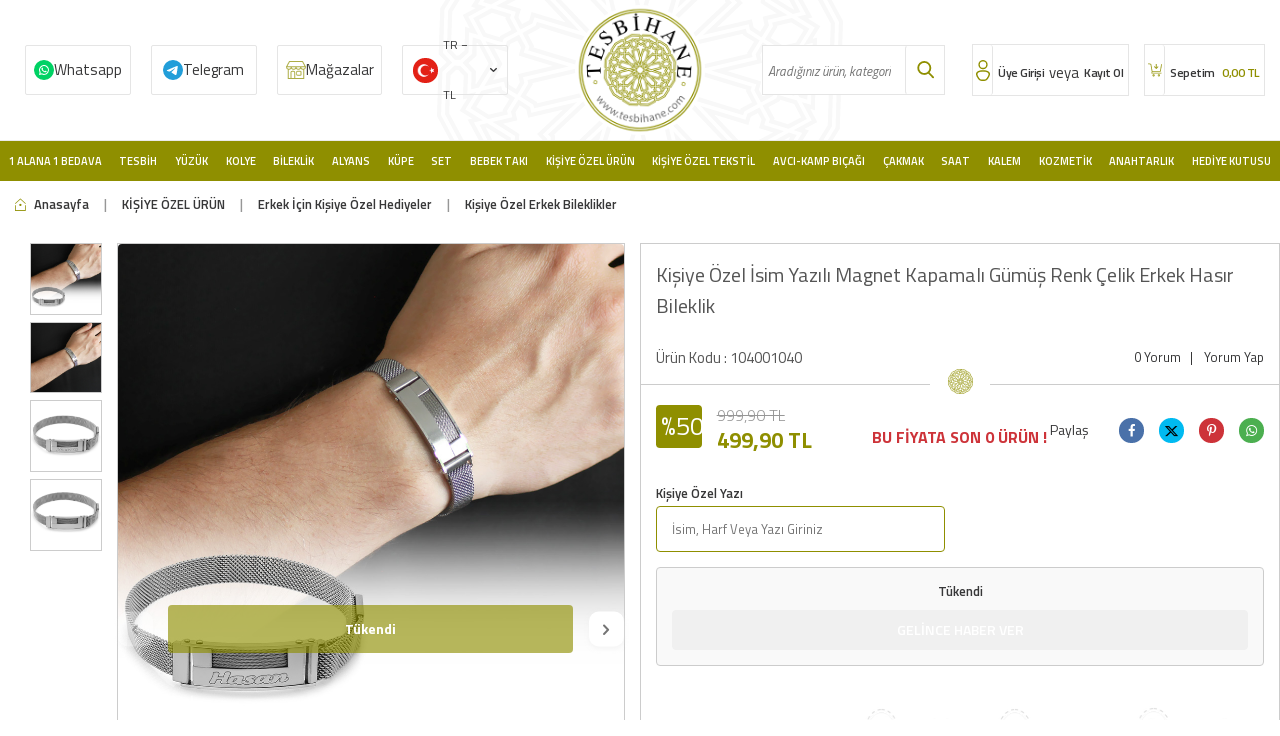

--- FILE ---
content_type: text/html; charset=UTF-8
request_url: https://www.tesbihane.com/kisiye-ozel-isim-yazili-magnet-kapamali-silver-renk-celik-erkek-hasir-bileklik
body_size: 44694
content:
<!DOCTYPE html>
<html lang="tr-TR" >
<head>
<meta charset="utf-8" />
<title>Kişiye Özel İsim Yazılı Magnet Kapamalı Gümüş Renk Çelik Erkek Hasır Bileklik</title>
<meta name="description" content="Kişiye Özel İsim Yazılı Magnet Kapamalı Gümüş Renk Çelik Erkek Hasır Bileklik ücretsiz kargo, taksit avantajı ve Tesbihane farkıyla kapınızda!" />
<meta name="copyright" content="T-Soft E-Ticaret Sistemleri" />
<script>window['PRODUCT_DATA'] = [];</script>
<meta name="robots" content="index,follow" /><link rel="canonical" href="https://www.tesbihane.com/kisiye-ozel-isim-yazili-magnet-kapamali-silver-renk-celik-erkek-hasir-bileklik" /><link rel="alternate" hreflang="x-default" href="https://www.tesbihane.com/kisiye-ozel-isim-yazili-magnet-kapamali-silver-renk-celik-erkek-hasir-bileklik" />
<link rel="alternate" hreflang="tr" href="https://www.tesbihane.com/kisiye-ozel-isim-yazili-magnet-kapamali-silver-renk-celik-erkek-hasir-bileklik" />
<meta property="og:image" content="https://witcdn.tesbihane.com/kisiye-ozel-isim-yazili-magnet-kapamali-silver-renk-celik-erkek-hasir-bileklik-kisiye-ozel-erkek-bileklikler-tesbihane-64792-37-O.jpg"/>
                <meta property="og:image:width" content="300" />
                <meta property="og:image:height" content="300" />
                <meta property="og:type" content="product" />
                <meta property="og:title" content="Kişiye Özel İsim Yazılı Magnet Kapamalı Gümüş Renk Çelik Erkek Hasır Bileklik" />
                <meta property="og:description" content="Kişiye Özel İsim Yazılı Magnet Kapamalı Gümüş Renk Çelik Erkek Hasır Bileklik ücretsiz kargo, taksit avantajı ve Tesbihane farkıyla kapınızda!" />
                <meta property="product:availability" content="out of stock" />
                <meta property="og:url" content="https://www.tesbihane.com/kisiye-ozel-isim-yazili-magnet-kapamali-silver-renk-celik-erkek-hasir-bileklik" />
                <meta property="og:site_name" content="https://www.tesbihane.com/" />
                <meta name="twitter:card" content="summary" />
                <meta name="twitter:title" content="Kişiye Özel İsim Yazılı Magnet Kapamalı Gümüş Renk Çelik Erkek Hasır Bileklik" />
                <meta name="twitter:description" content="Kişiye Özel İsim Yazılı Magnet Kapamalı Gümüş Renk Çelik Erkek Hasır Bileklik ücretsiz kargo, taksit avantajı ve Tesbihane farkıyla kapınızda!" />
                <meta name="twitter:image" content="https://witcdn.tesbihane.com/kisiye-ozel-isim-yazili-magnet-kapamali-silver-renk-celik-erkek-hasir-bileklik-kisiye-ozel-erkek-bileklikler-tesbihane-64792-37-O.jpg" />
            <script>
                const E_EXPORT_ACTIVE = 0;
                const CART_DROPDOWN_LIST = true;
                const ENDPOINT_PREFIX = 'Ly93aXRjZG4udGVzYmloYW5lLmNvbQ==';
                const ENDPOINT_ALLOWED_KEYS = null;
                const SETTINGS = {"KVKK_REQUIRED":1,"NEGATIVE_STOCK":"0","DYNAMIC_LOADING_SHOW_BUTTON":0,"IS_COMMENT_RATE_ACTIVE":1};
                try {
                    var PAGE_TYPE = 'product';
                    var PAGE_ID = 3;
                    var ON_PAGE_READY = [];
                    var THEME_VERSION = 'v5';
                    var THEME_FOLDER = 'v5-sahaf';
                    var MEMBER_INFO = {"ID":0,"CODE":"","FIRST_NAME":"","BIRTH_DATE":"","GENDER":"","LAST_NAME":"","MAIL":"","MAIL_HASH":"","PHONE":"","PHONE_HASH":"","PHONE_HASH_SHA":"","GROUP":0,"TRANSACTION_COUNT":0,"REPRESENTATIVE":"","KVKK":-1,"COUNTRY":"TR","E_COUNTRY":""};
                    var IS_VENDOR = 0;
                    var MOBILE_ACTIVE = false;
                    var CART_COUNT = '0';
                    var CART_TOTAL = '0,00';
                    var SESS_ID = 'd0c774a7a28c7830f42cb3a5598fa216';
                    var LANGUAGE = 'tr';
                    var CURRENCY = 'TL';
                    var SEP_DEC = ',';
                    var SEP_THO = '.';
                    var DECIMAL_LENGTH = 2;  
                    var SERVICE_INFO = null;
                    var CART_CSRF_TOKEN = '8a122ae2b643b5cafcb0e68a9e05318a82d3bf5655478901b0881d94cff8e661';
                    var CSRF_TOKEN = 'B9s1r+rMhquXSQUs1JRZAjRPxkQHJ2vDXeOMiDcQioo=';
                    
                }
                catch(err) { }
            </script>
            <link rel="preload" as="font" href="//witcdn.tesbihane.com/theme/v5/css/fonts/tsoft-icon.woff2?v=1" type="font/woff2" crossorigin>
<link rel="preconnect" href="https://fonts.gstatic.com" crossorigin>
<link rel="preload" as="style" href="https://fonts.googleapis.com/css?family=Titillium Web:regular,italic,600,600italic,700,700italic,900,300,300italic&display=swap">
<link rel="stylesheet" href="https://fonts.googleapis.com/css?family=Titillium Web:regular,italic,600,600italic,700,700italic,900,300,300italic&display=swap" media="print" onload="this.media='all'">
<noscript>
<link rel="stylesheet" href="https://fonts.googleapis.com/css?family=Titillium Web:regular,italic,600,600italic,700,700italic,900,300,300italic&display=swap">
</noscript>
<link type="text/css" rel="stylesheet" href="//witcdn.tesbihane.com/srv/compressed/load/all/css/tr/3/0.css?v=1768244988&isTablet=0&isMobile=0&userType=Ziyaretci">
<link rel="shortcut icon" href="//www.tesbihane.com/Data/EditorFiles/imza/favicon.png">
<meta name="viewport" content="width=device-width, initial-scale=1">
<script>
if (navigator.userAgent.indexOf('iPhone') > -1 || PAGE_ID == 91) {
document.querySelector("[name=viewport]").setAttribute('content', 'width=device-width, initial-scale=1, maximum-scale=1');
}
</script>
<script src="//witcdn.tesbihane.com/theme/v5/js/callbacks.js?v=1768244988"></script>
<script src="//witcdn.tesbihane.com/js/tsoftapps/v5/header.js?v=1768244988"></script>
<!-- T-Soft Apps - v5 Google Datalayer - Tracking Code Head Start -->
<script>
var dataLayer = dataLayer || [];
(function(w,d,s,l,i){w[l]=w[l]||[];w[l].push({'gtm.start':
new Date().getTime(),event:'gtm.js'});var f=d.getElementsByTagName(s)[0],
j=d.createElement(s),dl=l!='dataLayer'?'&l='+l:'';j.async=true;j.src=
'https://www.googletagmanager.com/gtm.js?id='+i+dl;f.parentNode.insertBefore(j,f);
})(window,document,'script','dataLayer','GTM-W4W29BCQ');
</script>
<!-- T-Soft Apps - v5 Google Datalayer - Tracking Code Head End --><!-- T-Soft Apps - V5 - Facebook Dönüşümler API - Tracking Code Head Start -->
<script>
if(typeof window.FB_CONVERSION_EVENT_ID == 'undefined'){
window.FB_CONVERSION_EVENT_ID = "fb_" + new Date().getTime();
}
</script>
<!-- T-Soft Apps - V5 - Facebook Dönüşümler API - Tracking Code Head End -->
<!-- Yandex.Metrika counter -->
<script type="text/javascript" >
(function(m,e,t,r,i,k,a){m[i]=m[i]||function(){(m[i].a=m[i].a||[]).push(arguments)};
m[i].l=1*new Date();k=e.createElement(t),a=e.getElementsByTagName(t)[0],k.async=1,k.src=r,a.parentNode.insertBefore(k,a)})
(window, document, "script", "https://cdn.jsdelivr.net/npm/yandex-metrica-watch/tag.js", "ym");
ym(97073404, "init", {
clickmap:true,
trackLinks:true,
accurateTrackBounce:true,
webvisor:true,
ecommerce:"dataLayer"
});
</script>
<noscript><div><img src="https://mc.yandex.ru/watch/97073404" style="position:absolute; left:-9999px;" alt="" /></div></noscript>
<!-- /Yandex.Metrika counter -->
</head>
<body>
<input type="hidden" id="cookie-law" value="0"><div class="w-100 d-flex flex-wrap ">
<div class=" col-12 col-sm-12 col-md-12 col-lg-12 col-xl-12 col-xxl-12 column-239  "><div class="row">
<div id="relation|278" data-id="278" class="relArea col-12 v5-sahaf  folder-header tpl-user_tesbihane-ust "><div class="row">
<header class="container-fluid mb-1">
<div class="row">
<div id="header-main" class="w-100 bg-white border-bottom border-light">
<div class="header-main w-100">
<div class="container-fluid">
<div class="row align-items-center headMob">
<div class="col-1 col-sm-1 p-0 d-lg-none" id="header-mobile-menu">
<a href="#mobile-menu-278" data-toggle="drawer" id="header-mobile-menu-btn">
<i class="ti-menu text-primary"></i>
</a>
</div>
<div class="col-3 col-lg-5 col-sm-3 d-flex">
<a href="https://api.whatsapp.com/send?phone=905343631122" class="col-3 d-flex align-items-center wp d-none d-md-flex">Whatsapp</a>
<a href="https://t.me/TesbihaneSiparis" class="col-3 d-flex align-items-center tele d-none d-md-flex">Telegram</a>
<a href="/magazalarimiz" class="col-3 d-flex align-items-center mgz d-none d-md-flex">Mağazalar</a>
<div class="col-3" style=" padding: 0px 10px; ">
<nav id="top-menu" class="row">
<ul class="d-flex flex-wrap">
<li class="col-auto">
<div class="dropdown">
<a href="#" class="dropdown-title d-flex align-items-center" data-toggle="dropdown" id="header-language">
<img src="//witcdn.tesbihane.com/lang/tr/tr.webp" alt="tr">
<span class="d-none d-md-block">TR &minus; TL</span>
<i class="ti-arrow-down ml-1 d-none d-md-block"></i>
</a>
<div class="dropdown-menu">
<div class="w-100 mb-1">
<label for="site-language-select">Dil</label>
<select id="site-language-select" class="form-control" data-toggle="language">
<option selected value="tr">Türkçe</option>
<option value="en">English</option>
<option value="ar">عربي</option>
</select>
</div>
</div>
</div>
</li>
</ul>
</nav>
</div>
</div>
<div class="col-4 col-lg-2 col-sm-4 d-flex justify-content-center" id="logo">
<a href="https://www.tesbihane.com/"><p><img src="//witcdn.tesbihane.com/Data/EditorFiles/tesbihane/logo.png" alt="" width="140" height="140" /></p></a>
</div>
<div class="col-12 col-lg-2 mt-1 mt-lg-0 order-1 order-lg-0 d-none d-md-block" id="header-search">
<form action="/arama" method="get" autocomplete="off" id="search" class="w-100 position-relative">
<div class="w-100 position-relative">
<input id="live-search" type="search" name="q" placeholder="Aradığınız ürün, kategori veya markayı yazınız." class="form-control form-control-md"
data-licence="1">
<button type="submit" class="btn" id="live-search-btn"></button>
</div>
</form>
</div>
<div class="col-4 col-lg-3 col-sm-4" id="hm-links">
<div class="row justify-content-flex-end">
<div class="col-auto d-flex userx">
<a href="#header-member-panel-278" data-toggle="drawer" class="text-body text-center" id="header-account">
<i class="ti-user"></i>
<span class="d-none d-md-block">Üye Girişi</span>
</a>
<span class="d-none d-md-block orx">veya</span>
<a href="/uye-kayit" class="text-body text-center" id="header-account">
<span class="d-none d-md-block">Kayıt Ol</span>
</a>
</div>
<div class="col-auto d-flex position-relative">
<a href="/sepet" class="col-12 text-body text-center header-cart-dropdown cartx" id="header-cart-count">
<i class="ti-basket-outline text-primary"></i>
<span class="d-none d-md-block">
Sepetim <b id="aprovex"><span class="cart-soft-price">0,00</span> TL</b>
</span>
</a>
<div class="header-cart-dropdown-list d-none"></div>
</div>
</div>
</div>
</div>
<div class="headMobBottom w-100 d-flex align-items-center d-flex d-md-none"data-toggle="sticky" data-parent="#header-main" data-mobile="true" data-scroll="180">
<div class="col-2">
<a class="detback" onclick="history.back()"></a>
</div>
<div class="col-2" id="header-mobile-menu">
<a href="#mobile-menu-278" data-toggle="drawer" id="header-mobile-menu-btn" class="menux">
<i class="ti-menu text-primary"></i>
</a>
</div>
<div class="col-2">
<div id="live-search2x" class="mobile-search-btn d-flex align-items-center justify-content-center">
</div>
</div>
<a href="/magazalarimiz" class="col-2 mgz2x"></a>
<div class="col-4" id="hm-links">
<div class="row justify-content-around">
<div class="col-auto d-flex userx">
<a href="#header-member-panel-278" data-toggle="drawer" class="text-body text-center" id="header-account">
<i class="ti-user"></i>
</a>
</div>
<div class="col-auto d-flex position-relative">
<a href="/sepet" class="col-12 text-body text-center header-cart-dropdown cartx" id="header-cart-count">
<i class="ti-basket-outline text-primary"></i>
</a>
</div>
</div>
</div>
</div>
</div>
</div>
</div>
<div id="header-menu" class="w-100 position-relative d-none d-lg-block">
<div class="header-menu w-100" data-toggle="sticky" data-parent="#header-menu">
<div class="w-100 position-relative">
<div class="container-fluid">
<div class="row">
<div class="col-2 logox" data-toggle="sticky" data-parent="#header-menu" id="logo">
<a href="https://www.tesbihane.com/"><p><img src="//witcdn.tesbihane.com/Data/EditorFiles/tesbihane/logo.png" alt="" width="140" height="140" /></p></a>
</div>
<nav id="main-menu" class="col-12">
<ul class="row justify-content-around menu menu-278">
<li>
<a href="https://www.tesbihane.com/1alana-1bedava" target="" class="d-flex align-items-center h-100 w-100 px-1 text-center text-capitalize " title="1 Alana 1 Bedava">1 Alana 1 Bedava</a>
<div class="w-100 sub-menu fade-in">
<div class="col-12">
<div class="row">
<div class="col-12 py-2">
<div class="row">
<div class="col-2 my-1 bbottomx">
<a href="https://www.tesbihane.com/tesbih-3482" target="" class="d-inline-block text-primary sub-menu-title" title="1 Alana 1 Bedava Tesbih">1 Alana 1 Bedava Tesbih</a>
</div>
<div class="col-2 my-1 bbottomx">
<a href="https://www.tesbihane.com/kadin-yuzuk" target="" class="d-inline-block text-primary sub-menu-title" title="1 Alana 1 Bedava Kadın Yüzük">1 Alana 1 Bedava Kadın Yüzük</a>
</div>
<div class="col-2 my-1 bbottomx">
<a href="https://www.tesbihane.com/yuzuk-3483" target="" class="d-inline-block text-primary sub-menu-title" title="1 Alana 1 Bedava Erkek Yüzük">1 Alana 1 Bedava Erkek Yüzük</a>
</div>
<div class="col-2 my-1 bbottomx">
<a href="https://www.tesbihane.com/kolye-3484" target="" class="d-inline-block text-primary sub-menu-title" title="1 Alana 1 Bedava Kadın Kolye">1 Alana 1 Bedava Kadın Kolye</a>
</div>
<div class="col-2 my-1 bbottomx">
<a href="https://www.tesbihane.com/1-alana-1-bedava-erkek-kolye" target="" class="d-inline-block text-primary sub-menu-title" title="1 Alana 1 Bedava Erkek Kolye">1 Alana 1 Bedava Erkek Kolye</a>
</div>
<div class="col-2 my-1 bbottomx">
<a href="https://www.tesbihane.com/bileklik-3485" target="" class="d-inline-block text-primary sub-menu-title" title="1 Alana 1 Bedava Kadın Bileklik">1 Alana 1 Bedava Kadın Bileklik</a>
</div>
<div class="col-2 my-1 bbottomx">
<a href="https://www.tesbihane.com/1-alana-1-bedava-erkek-bileklik" target="" class="d-inline-block text-primary sub-menu-title" title="1 Alana 1 Bedava Erkek Bileklik">1 Alana 1 Bedava Erkek Bileklik</a>
</div>
<div class="col-2 my-1 bbottomx">
<a href="https://www.tesbihane.com/kupe-3487" target="" class="d-inline-block text-primary sub-menu-title" title="1 Alana 1 Bedava Küpe">1 Alana 1 Bedava Küpe</a>
</div>
<div class="col-2 my-1 bbottomx">
<a href="https://www.tesbihane.com/saat-3489" target="" class="d-inline-block text-primary sub-menu-title" title="1 Alana 1 Bedava Saat">1 Alana 1 Bedava Saat</a>
</div>
<div class="col-2 my-1 bbottomx">
<a href="https://www.tesbihane.com/kol-dugmesi" target="" class="d-inline-block text-primary sub-menu-title" title="1 Alana 1 Bedava Kol Düğmesi">1 Alana 1 Bedava Kol Düğmesi</a>
</div>
<div class="col-2 my-1 bbottomx">
<a href="https://www.tesbihane.com/gunes-gozlugu-3548" target="" class="d-inline-block text-primary sub-menu-title" title="1 Alana 1 Bedava Güneş Gözlüğü">1 Alana 1 Bedava Güneş Gözlüğü</a>
</div>
<div class="col-2 my-1 bbottomx">
<a href="https://www.tesbihane.com/yasam-ev" target="" class="d-inline-block text-primary sub-menu-title" title="1 Alana 1 Bedava Ev&Yaşam">1 Alana 1 Bedava Ev&Yaşam</a>
</div>
</div>
</div>
</div>
</div>
</div>
<div class="menu-overlay"></div>
</li>
<li>
<a href="/tesbih" target="" class="d-flex align-items-center h-100 w-100 px-1 text-center text-capitalize " title="Tesbih">Tesbih</a>
<div class="w-100 sub-menu fade-in">
<div class="col-12">
<div class="row">
<div class="col-12 py-2">
<div class="row">
<div class="col-2 my-1 bbottomx">
<a href="https://www.tesbihane.com/kehribar-tesbihler" target="" class="d-inline-block text-primary sub-menu-title" title="Kehribar Tesbihler">Kehribar Tesbihler</a>
<ul class="d-block w-100 mt-1 sub-menu-child">
<li class="w-100">
<a href="https://www.tesbihane.com/damla-kehribar-tesbihler" target="" class="d-inline-block text-body " title="Damla Kehribar Tesbihler">Damla Kehribar Tesbihler</a>
</li>
<li class="w-100">
<a href="https://www.tesbihane.com/gumus-islemeli-kehribar-tesbihler" target="" class="d-inline-block text-body " title="Gümüş İşlemeli Kehribar Tesbihler">Gümüş İşlemeli Kehribar Tesbihler</a>
</li>
<li class="w-100">
<a href="https://www.tesbihane.com/ates-kehribar-tesbihler" target="" class="d-inline-block text-body " title="Ateş Kehribar Tesbihler">Ateş Kehribar Tesbihler</a>
</li>
<li class="w-100">
<a href="https://www.tesbihane.com/kehribar-tesbihler" target="" class="d-inline-block text-body fw-bold" style="color:#8f8f00 !important;" title="Tüm Ürünler">Tüm Ürünler</a>
</li>
</ul>
</div>
<div class="col-2 my-1 bbottomx">
<a href="https://www.tesbihane.com/agac-tesbihler" target="" class="d-inline-block text-primary sub-menu-title" title="Ağaç Tesbihler">Ağaç Tesbihler</a>
<ul class="d-block w-100 mt-1 sub-menu-child">
<li class="w-100">
<a href="https://www.tesbihane.com/kuka-agaci-tesbihler" target="" class="d-inline-block text-body " title="Kuka Ağacı Tesbihler">Kuka Ağacı Tesbihler</a>
</li>
<li class="w-100">
<a href="https://www.tesbihane.com/abanoz-agaci-tesbihler" target="" class="d-inline-block text-body " title="Abanoz Ağacı Tesbihler">Abanoz Ağacı Tesbihler</a>
</li>
<li class="w-100">
<a href="https://www.tesbihane.com/andiz-agaci-tesbihler" target="" class="d-inline-block text-body " title="Andız Ağacı Tesbihler">Andız Ağacı Tesbihler</a>
</li>
<li class="w-100">
<a href="https://www.tesbihane.com/agac-tesbihler" target="" class="d-inline-block text-body fw-bold" style="color:#8f8f00 !important;" title="Tüm Ürünler">Tüm Ürünler</a>
</li>
</ul>
</div>
<div class="col-2 my-1 bbottomx">
<a href="https://www.tesbihane.com/dogaltas-tesbihler" target="" class="d-inline-block text-primary sub-menu-title" title="Doğaltaş Tesbihler">Doğaltaş Tesbihler</a>
<ul class="d-block w-100 mt-1 sub-menu-child">
<li class="w-100">
<a href="https://www.tesbihane.com/taraftar-tesbihler" target="" class="d-inline-block text-body " title="Taraftar Tesbihler">Taraftar Tesbihler</a>
</li>
<li class="w-100">
<a href="https://www.tesbihane.com/akik-tesbihler" target="" class="d-inline-block text-body " title="Akik Tesbihler">Akik Tesbihler</a>
</li>
<li class="w-100">
<a href="https://www.tesbihane.com/akuamarin-tesbihler" target="" class="d-inline-block text-body " title="Akuamarin Tesbihler">Akuamarin Tesbihler</a>
</li>
<li class="w-100">
<a href="https://www.tesbihane.com/dogaltas-tesbihler" target="" class="d-inline-block text-body fw-bold" style="color:#8f8f00 !important;" title="Tüm Ürünler">Tüm Ürünler</a>
</li>
</ul>
</div>
<div class="col-2 my-1 bbottomx">
<a href="https://www.tesbihane.com/oltu-tasi-tesbihler-1" target="" class="d-inline-block text-primary sub-menu-title" title="Oltu Taşı Tesbihler">Oltu Taşı Tesbihler</a>
<ul class="d-block w-100 mt-1 sub-menu-child">
<li class="w-100">
<a href="https://www.tesbihane.com/erzurum-oltu-tasi-tesbihler" target="" class="d-inline-block text-body " title="Erzurum Oltu Taşı Tesbihler">Erzurum Oltu Taşı Tesbihler</a>
</li>
<li class="w-100">
<a href="https://www.tesbihane.com/rus-oltu-tesbihler" target="" class="d-inline-block text-body " title="Rus Oltu Tesbihler">Rus Oltu Tesbihler</a>
</li>
</ul>
</div>
<div class="col-2 my-1 bbottomx">
<a href="https://www.tesbihane.com/kisiye-ozel-tesbihler" target="" class="d-inline-block text-primary sub-menu-title" title="Kişiye Özel Tesbihler">Kişiye Özel Tesbihler</a>
<ul class="d-block w-100 mt-1 sub-menu-child">
<li class="w-100">
<a href="https://www.tesbihane.com/kisiye-ozel-sac-teli-tesbih-3530" target="" class="d-inline-block text-body " title="Kişiye Özel Hatıra Tesbihler">Kişiye Özel Hatıra Tesbihler</a>
</li>
<li class="w-100">
<a href="https://www.tesbihane.com/kisiye-ozel-kehribar-tesbihler" target="" class="d-inline-block text-body " title="Kişiye Özel Kehribar Tesbihler">Kişiye Özel Kehribar Tesbihler</a>
</li>
<li class="w-100">
<a href="https://www.tesbihane.com/kisiye-ozel-dogaltas-tesbihler" target="" class="d-inline-block text-body " title="Kişiye Özel Doğaltaş Tesbihler">Kişiye Özel Doğaltaş Tesbihler</a>
</li>
<li class="w-100">
<a href="https://www.tesbihane.com/kisiye-ozel-tesbihler" target="" class="d-inline-block text-body fw-bold" style="color:#8f8f00 !important;" title="Tüm Ürünler">Tüm Ürünler</a>
</li>
</ul>
</div>
<div class="col-2 my-1 bbottomx">
<a href="https://www.tesbihane.com/efe-tesbihler" target="" class="d-inline-block text-primary sub-menu-title" title="Efe Tesbihler">Efe Tesbihler</a>
<ul class="d-block w-100 mt-1 sub-menu-child">
<li class="w-100">
<a href="https://www.tesbihane.com/agac-efe-tesbihler" target="" class="d-inline-block text-body " title="Ağaç Efe Tesbihler">Ağaç Efe Tesbihler</a>
</li>
<li class="w-100">
<a href="https://www.tesbihane.com/kehribar-efe-tesbihler" target="" class="d-inline-block text-body " title="Kehribar Efe Tesbihler">Kehribar Efe Tesbihler</a>
</li>
<li class="w-100">
<a href="https://www.tesbihane.com/hayvansal-efe-tesbihler" target="" class="d-inline-block text-body " title="Hayvansal Efe Tesbihler">Hayvansal Efe Tesbihler</a>
</li>
<li class="w-100">
<a href="https://www.tesbihane.com/efe-tesbihler" target="" class="d-inline-block text-body fw-bold" style="color:#8f8f00 !important;" title="Tüm Ürünler">Tüm Ürünler</a>
</li>
</ul>
</div>
<div class="col-2 my-1 bbottomx">
<a href="https://www.tesbihane.com/99luk-tesbihler" target="" class="d-inline-block text-primary sub-menu-title" title="Namaz Tesbihleri">Namaz Tesbihleri</a>
<ul class="d-block w-100 mt-1 sub-menu-child">
<li class="w-100">
<a href="https://www.tesbihane.com/99luk-agac-tesbihler" target="" class="d-inline-block text-body " title="Ağaç Namaz Tesbihleri">Ağaç Namaz Tesbihleri</a>
</li>
<li class="w-100">
<a href="https://www.tesbihane.com/99luk-kehribar-tesbihler" target="" class="d-inline-block text-body " title="Kehribar Namaz Tesbihleri">Kehribar Namaz Tesbihleri</a>
</li>
<li class="w-100">
<a href="https://www.tesbihane.com/99luk-hayvansal-tesbihler" target="" class="d-inline-block text-body " title="Hayvansal Namaz Tesbihleri">Hayvansal Namaz Tesbihleri</a>
</li>
<li class="w-100">
<a href="https://www.tesbihane.com/99luk-tesbihler" target="" class="d-inline-block text-body fw-bold" style="color:#8f8f00 !important;" title="Tüm Ürünler">Tüm Ürünler</a>
</li>
</ul>
</div>
<div class="col-2 my-1 bbottomx">
<a href="https://www.tesbihane.com/hayvansal-tesbihler" target="" class="d-inline-block text-primary sub-menu-title" title="Hayvansal Tesbihler">Hayvansal Tesbihler</a>
<ul class="d-block w-100 mt-1 sub-menu-child">
<li class="w-100">
<a href="https://www.tesbihane.com/boynuz-tesbihler" target="" class="d-inline-block text-body " title="Boynuz Tesbihler">Boynuz Tesbihler</a>
</li>
<li class="w-100">
<a href="https://www.tesbihane.com/kemik-tesbihler" target="" class="d-inline-block text-body " title="Kemik Tesbihler">Kemik Tesbihler</a>
</li>
</ul>
</div>
<div class="col-2 my-1 bbottomx">
<a href="https://www.tesbihane.com/gumus-tesbihler-1" target="" class="d-inline-block text-primary sub-menu-title" title="Gümüş Tesbihler">Gümüş Tesbihler</a>
<ul class="d-block w-100 mt-1 sub-menu-child">
<li class="w-100">
<a href="https://www.tesbihane.com/925-ayar-gumus-tesbihler" target="" class="d-inline-block text-body " title="925 Ayar Gümüş Tesbihler">925 Ayar Gümüş Tesbihler</a>
</li>
<li class="w-100">
<a href="https://www.tesbihane.com/1000-ayar-gumus-kazaz-tesbihler" target="" class="d-inline-block text-body " title="1000 Ayar Gümüş Kazaz Tesbihler">1000 Ayar Gümüş Kazaz Tesbihler</a>
</li>
</ul>
</div>
<div class="col-2 my-1 bbottomx">
<a href="https://www.tesbihane.com/katalin-tesbihler" target="" class="d-inline-block text-primary sub-menu-title" title="Katalin Tesbihler">Katalin Tesbihler</a>
<ul class="d-block w-100 mt-1 sub-menu-child">
<li class="w-100">
<a href="https://www.tesbihane.com/sistemli-katalin-tesbihler" target="" class="d-inline-block text-body " title="Sistemli Katalin Tesbihler">Sistemli Katalin Tesbihler</a>
</li>
<li class="w-100">
<a href="https://www.tesbihane.com/gumuslu-katalin-tesbihler" target="" class="d-inline-block text-body " title="Gümüş Püsküllü Katalin Tesbihler">Gümüş Püsküllü Katalin Tesbihler</a>
</li>
<li class="w-100">
<a href="https://www.tesbihane.com/metalli-katalin-tesbihler" target="" class="d-inline-block text-body " title="Metal Püsküllü Katalin Tesbihler">Metal Püsküllü Katalin Tesbihler</a>
</li>
</ul>
</div>
<div class="col-2 my-1 bbottomx">
<a href="https://www.tesbihane.com/koleksiyonluk-tesbihler" target="" class="d-inline-block text-primary sub-menu-title" title="Koleksiyonluk Tesbihler">Koleksiyonluk Tesbihler</a>
<ul class="d-block w-100 mt-1 sub-menu-child">
<li class="w-100">
<a href="https://www.tesbihane.com/koleksiyonluk-kehribar-tesbihler" target="" class="d-inline-block text-body " title="Koleksiyonluk Kehribar Tesbihler">Koleksiyonluk Kehribar Tesbihler</a>
</li>
<li class="w-100">
<a href="https://www.tesbihane.com/koleksiyonluk-ahsap-tesbihler" target="" class="d-inline-block text-body " title="Koleksiyonluk Ahşap Tesbihler">Koleksiyonluk Ahşap Tesbihler</a>
</li>
<li class="w-100">
<a href="https://www.tesbihane.com/koleksiyonluk-erzurum-oltu-tesbihler" target="" class="d-inline-block text-body " title="Koleksiyonluk Erzurum Oltu Tesbihler">Koleksiyonluk Erzurum Oltu Tesbihler</a>
</li>
<li class="w-100">
<a href="https://www.tesbihane.com/koleksiyonluk-tesbihler" target="" class="d-inline-block text-body fw-bold" style="color:#8f8f00 !important;" title="Tüm Ürünler">Tüm Ürünler</a>
</li>
</ul>
</div>
<div class="col-2 my-1 bbottomx">
<a href="https://www.tesbihane.com/tesbih-aksesuarlari" target="" class="d-inline-block text-primary sub-menu-title" title="Tesbih Aksesuarları">Tesbih Aksesuarları</a>
<ul class="d-block w-100 mt-1 sub-menu-child">
<li class="w-100">
<a href="https://www.tesbihane.com/kazaz-puskuller" target="" class="d-inline-block text-body " title="Kazaz Püsküller">Kazaz Püsküller</a>
</li>
<li class="w-100">
<a href="https://www.tesbihane.com/gumus-puskuller" target="" class="d-inline-block text-body " title="Gümüş Püsküller">Gümüş Püsküller</a>
</li>
<li class="w-100">
<a href="https://www.tesbihane.com/kararmaz-metal-puskuller" target="" class="d-inline-block text-body " title="Metal Püsküller">Metal Püsküller</a>
</li>
<li class="w-100">
<a href="https://www.tesbihane.com/tesbih-aksesuarlari" target="" class="d-inline-block text-body fw-bold" style="color:#8f8f00 !important;" title="Tüm Ürünler">Tüm Ürünler</a>
</li>
</ul>
</div>
</div>
</div>
</div>
</div>
</div>
<div class="menu-overlay"></div>
</li>
<li>
<a href="https://www.tesbihane.com/yuzuk" target="" class="d-flex align-items-center h-100 w-100 px-1 text-center text-capitalize " title=" Yüzük"> Yüzük</a>
<div class="w-100 sub-menu fade-in">
<div class="col-12">
<div class="row">
<div class="col-12 py-2">
<div class="row">
<div class="col-2 my-1 bbottomx">
<a href="https://www.tesbihane.com/bayan-yuzuk" target="" class="d-inline-block text-primary sub-menu-title" title="Kadın Yüzükler">Kadın Yüzükler</a>
<ul class="d-block w-100 mt-1 sub-menu-child">
<li class="w-100">
<a href="https://www.tesbihane.com/tektas-yuzukler" target="" class="d-inline-block text-body " title="Tektaş Yüzükler">Tektaş Yüzükler</a>
</li>
<li class="w-100">
<a href="https://www.tesbihane.com/tria-bestas-yuzukler" target="" class="d-inline-block text-body " title="Tria-Beştaş Yüzükler">Tria-Beştaş Yüzükler</a>
</li>
<li class="w-100">
<a href="https://www.tesbihane.com/trend-yuzukler" target="" class="d-inline-block text-body " title="Kadın Trend Yüzükler">Kadın Trend Yüzükler</a>
</li>
<li class="w-100">
<a href="https://www.tesbihane.com/bayan-yuzuk" target="" class="d-inline-block text-body fw-bold" style="color:#8f8f00 !important;" title="Tüm Ürünler">Tüm Ürünler</a>
</li>
</ul>
</div>
<div class="col-2 my-1 bbottomx">
<a href="https://www.tesbihane.com/bay-yuzuk" target="" class="d-inline-block text-primary sub-menu-title" title="Erkek Yüzükler">Erkek Yüzükler</a>
<ul class="d-block w-100 mt-1 sub-menu-child">
<li class="w-100">
<a href="https://www.tesbihane.com/avangarde-yuzuk" target="" class="d-inline-block text-body " title="Erkek Avangarde Yüzükler">Erkek Avangarde Yüzükler</a>
</li>
<li class="w-100">
<a href="https://www.tesbihane.com/tasli-yuzuk" target="" class="d-inline-block text-body " title="Erkek Taşlı Yüzükler">Erkek Taşlı Yüzükler</a>
</li>
<li class="w-100">
<a href="https://www.tesbihane.com/tassiz-yuzuk" target="" class="d-inline-block text-body " title="Erkek Taşsız Yüzükler">Erkek Taşsız Yüzükler</a>
</li>
<li class="w-100">
<a href="https://www.tesbihane.com/bay-yuzuk" target="" class="d-inline-block text-body fw-bold" style="color:#8f8f00 !important;" title="Tüm Ürünler">Tüm Ürünler</a>
</li>
</ul>
</div>
</div>
</div>
</div>
</div>
</div>
<div class="menu-overlay"></div>
</li>
<li>
<a href="/gumus-kolye" target="" class="d-flex align-items-center h-100 w-100 px-1 text-center text-capitalize " title="Kolye">Kolye</a>
<div class="w-100 sub-menu fade-in">
<div class="col-12">
<div class="row">
<div class="col-12 py-2">
<div class="row">
<div class="col-2 my-1 bbottomx">
<a href="https://www.tesbihane.com/bayan-kolye" target="" class="d-inline-block text-primary sub-menu-title" title="Kadın Kolyeler">Kadın Kolyeler</a>
<ul class="d-block w-100 mt-1 sub-menu-child">
<li class="w-100">
<a href="https://www.tesbihane.com/trend-kolyeler" target="" class="d-inline-block text-body " title="Kadın Trend Kolyeler">Kadın Trend Kolyeler</a>
</li>
<li class="w-100">
<a href="https://www.tesbihane.com/kehribar-kolyeler" target="" class="d-inline-block text-body " title="Kadın Kehribar Kolyeler">Kadın Kehribar Kolyeler</a>
</li>
<li class="w-100">
<a href="https://www.tesbihane.com/celik-kolye" target="" class="d-inline-block text-body " title="Kadın Çelik Kolyeler">Kadın Çelik Kolyeler</a>
</li>
<li class="w-100">
<a href="https://www.tesbihane.com/bayan-kolye" target="" class="d-inline-block text-body fw-bold" style="color:#8f8f00 !important;" title="Tüm Ürünler">Tüm Ürünler</a>
</li>
</ul>
</div>
<div class="col-2 my-1 bbottomx">
<a href="https://www.tesbihane.com/kadin-zincirler" target="" class="d-inline-block text-primary sub-menu-title" title="Kadın Zincirler">Kadın Zincirler</a>
<ul class="d-block w-100 mt-1 sub-menu-child">
<li class="w-100">
<a href="https://www.tesbihane.com/silver-chains-ar-1" target="" class="d-inline-block text-body " title="Kadın Gümüş Zincirler">Kadın Gümüş Zincirler</a>
</li>
<li class="w-100">
<a href="https://www.tesbihane.com/mans-steel-chains-ar-1" target="" class="d-inline-block text-body " title="Kadın Çelik Zincirler">Kadın Çelik Zincirler</a>
</li>
</ul>
</div>
<div class="col-2 my-1 bbottomx">
<a href="https://www.tesbihane.com/erkek-kolye" target="" class="d-inline-block text-primary sub-menu-title" title="Erkek Kolyeler">Erkek Kolyeler</a>
<ul class="d-block w-100 mt-1 sub-menu-child">
<li class="w-100">
<a href="https://www.tesbihane.com/trend-kolyeler-3330" target="" class="d-inline-block text-body " title="Erkek Gümüş Kolyeler">Erkek Gümüş Kolyeler</a>
</li>
<li class="w-100">
<a href="https://www.tesbihane.com/kehribar-kolyeler-3415" target="" class="d-inline-block text-body " title="Erkek Kehribar Kolyeler">Erkek Kehribar Kolyeler</a>
</li>
<li class="w-100">
<a href="https://www.tesbihane.com/celik-kolyeler" target="" class="d-inline-block text-body " title="Erkek Çelik Kolyeler">Erkek Çelik Kolyeler</a>
</li>
<li class="w-100">
<a href="https://www.tesbihane.com/erkek-kolye" target="" class="d-inline-block text-body fw-bold" style="color:#8f8f00 !important;" title="Tüm Ürünler">Tüm Ürünler</a>
</li>
</ul>
</div>
<div class="col-2 my-1 bbottomx">
<a href="https://www.tesbihane.com/erkek-zincirler" target="" class="d-inline-block text-primary sub-menu-title" title="Erkek Zincirler">Erkek Zincirler</a>
<ul class="d-block w-100 mt-1 sub-menu-child">
<li class="w-100">
<a href="https://www.tesbihane.com/gumus-zincir" target="" class="d-inline-block text-body " title="Erkek Gümüş Zincirler">Erkek Gümüş Zincirler</a>
</li>
<li class="w-100">
<a href="https://www.tesbihane.com/celik-zincir-3499" target="" class="d-inline-block text-body " title="Erkek Çelik Zincirler">Erkek Çelik Zincirler</a>
</li>
</ul>
</div>
<div class="col-2 my-1 bbottomx">
<a href="https://www.tesbihane.com/erkek-madalyonlar" target="" class="d-inline-block text-primary sub-menu-title" title="Erkek Madalyonlar">Erkek Madalyonlar</a>
</div>
</div>
</div>
</div>
</div>
</div>
<div class="menu-overlay"></div>
</li>
<li>
<a href="https://www.tesbihane.com/bileklik" target="" class="d-flex align-items-center h-100 w-100 px-1 text-center text-capitalize " title="Bileklik">Bileklik</a>
<div class="w-100 sub-menu fade-in">
<div class="col-12">
<div class="row">
<div class="col-12 py-2">
<div class="row">
<div class="col-2 my-1 bbottomx">
<a href="https://www.tesbihane.com/bayan-bileklik" target="" class="d-inline-block text-primary sub-menu-title" title="Kadın Bileklikleri">Kadın Bileklikleri</a>
<ul class="d-block w-100 mt-1 sub-menu-child">
<li class="w-100">
<a href="https://www.tesbihane.com/gumus-bayan-bileklikler" target="" class="d-inline-block text-body " title="Kadın Gümüş Bileklikler">Kadın Gümüş Bileklikler</a>
</li>
<li class="w-100">
<a href="https://www.tesbihane.com/dogaltas-bayan-bileklikler" target="" class="d-inline-block text-body " title="Kadın Doğaltaş Bileklikler">Kadın Doğaltaş Bileklikler</a>
</li>
<li class="w-100">
<a href="https://www.tesbihane.com/kehribar-bayan-bileklikler" target="" class="d-inline-block text-body " title="Kadın Kehribar Bileklikler">Kadın Kehribar Bileklikler</a>
</li>
<li class="w-100">
<a href="https://www.tesbihane.com/bayan-bileklik" target="" class="d-inline-block text-body fw-bold" style="color:#8f8f00 !important;" title="Tüm Ürünler">Tüm Ürünler</a>
</li>
</ul>
</div>
<div class="col-2 my-1 bbottomx">
<a href="https://www.tesbihane.com/erkek-bileklik" target="" class="d-inline-block text-primary sub-menu-title" title="Erkek Bileklikleri">Erkek Bileklikleri</a>
<ul class="d-block w-100 mt-1 sub-menu-child">
<li class="w-100">
<a href="https://www.tesbihane.com/dogaltas-erkek-bileklikler" target="" class="d-inline-block text-body " title="Erkek Doğaltaş Bileklikler">Erkek Doğaltaş Bileklikler</a>
</li>
<li class="w-100">
<a href="https://www.tesbihane.com/kehribar-bay-bileklikler" target="" class="d-inline-block text-body " title="Erkek Kehribar Bileklikler">Erkek Kehribar Bileklikler</a>
</li>
<li class="w-100">
<a href="https://www.tesbihane.com/celik-bileklikler" target="" class="d-inline-block text-body " title="Erkek Çelik Bileklikler">Erkek Çelik Bileklikler</a>
</li>
<li class="w-100">
<a href="https://www.tesbihane.com/erkek-bileklik" target="" class="d-inline-block text-body fw-bold" style="color:#8f8f00 !important;" title="Tüm Ürünler">Tüm Ürünler</a>
</li>
</ul>
</div>
<div class="col-2 my-1 bbottomx">
<a href="https://www.tesbihane.com/gumus-bileklikler-3370" target="" class="d-inline-block text-primary sub-menu-title" title="Genç / Çocuk Bileklikleri">Genç / Çocuk Bileklikleri</a>
</div>
</div>
</div>
</div>
</div>
</div>
<div class="menu-overlay"></div>
</li>
<li>
<a href="/alyans" target="" class="d-flex align-items-center h-100 w-100 px-1 text-center text-capitalize " title="Alyans">Alyans</a>
<div class="w-100 sub-menu fade-in">
<div class="col-12">
<div class="row">
<div class="col-12 py-2">
<div class="row">
<div class="col-2 my-1 bbottomx">
<a href="https://www.tesbihane.com/cift-alyanslar" target="" class="d-inline-block text-primary sub-menu-title" title="Çift Alyanslar">Çift Alyanslar</a>
</div>
<div class="col-2 my-1 bbottomx">
<a href="https://www.tesbihane.com/bayan-tek-alyanslar" target="" class="d-inline-block text-primary sub-menu-title" title="Kadın Tek Alyanslar">Kadın Tek Alyanslar</a>
</div>
<div class="col-2 my-1 bbottomx">
<a href="https://www.tesbihane.com/bay-tek-alyanslar" target="" class="d-inline-block text-primary sub-menu-title" title="Erkek Tek Alyanslar">Erkek Tek Alyanslar</a>
</div>
<div class="col-2 my-1 bbottomx">
<a href="https://www.tesbihane.com/kadin-celik-alyanslar" target="" class="d-inline-block text-primary sub-menu-title" title="Kadın Çelik Alyanslar">Kadın Çelik Alyanslar</a>
</div>
<div class="col-2 my-1 bbottomx">
<a href="https://www.tesbihane.com/erkek-celik-alyanslar" target="" class="d-inline-block text-primary sub-menu-title" title="Erkek Çelik Alyanslar">Erkek Çelik Alyanslar</a>
</div>
</div>
</div>
</div>
</div>
</div>
<div class="menu-overlay"></div>
</li>
<li>
<a href="https://www.tesbihane.com/kupe" target="" class="d-flex align-items-center h-100 w-100 px-1 text-center text-capitalize " title="Küpe">Küpe</a>
<div class="w-100 sub-menu fade-in">
<div class="col-12">
<div class="row">
<div class="col-12 py-2">
<div class="row">
<div class="col-2 my-1 bbottomx">
<a href="https://www.tesbihane.com/gumus-kupeler" target="" class="d-inline-block text-primary sub-menu-title" title="Kadın Gümüş Küpeler">Kadın Gümüş Küpeler</a>
</div>
<div class="col-2 my-1 bbottomx">
<a href="https://www.tesbihane.com/kadin-celik-kupeler" target="" class="d-inline-block text-primary sub-menu-title" title="Kadın Çelik Küpeler">Kadın Çelik Küpeler</a>
</div>
<div class="col-2 my-1 bbottomx">
<a href="https://www.tesbihane.com/cocuk-gumus-kupeler" target="" class="d-inline-block text-primary sub-menu-title" title="Çocuk Gümüş Küpeler">Çocuk Gümüş Küpeler</a>
</div>
<div class="col-2 my-1 bbottomx">
<a href="https://www.tesbihane.com/cocuk-celik-kupeler" target="" class="d-inline-block text-primary sub-menu-title" title="Çocuk Çelik Küpeler">Çocuk Çelik Küpeler</a>
</div>
</div>
</div>
</div>
</div>
</div>
<div class="menu-overlay"></div>
</li>
<li>
<a href="https://www.tesbihane.com/set" target="" class="d-flex align-items-center h-100 w-100 px-1 text-center text-capitalize " title="Set">Set</a>
<div class="w-100 sub-menu fade-in">
<div class="col-12">
<div class="row">
<div class="col-12 py-2">
<div class="row">
<div class="col-2 my-1 bbottomx">
<a href="https://www.tesbihane.com/kehribar-set" target="" class="d-inline-block text-primary sub-menu-title" title="Kehribar Setler">Kehribar Setler</a>
</div>
<div class="col-2 my-1 bbottomx">
<a href="https://www.tesbihane.com/basari-seti" target="" class="d-inline-block text-primary sub-menu-title" title="Doğaltaş Çakra Setler">Doğaltaş Çakra Setler</a>
</div>
<div class="col-2 my-1 bbottomx">
<a href="https://www.tesbihane.com/3lu-set" target="" class="d-inline-block text-primary sub-menu-title" title="Kadın Setler">Kadın Setler</a>
</div>
<div class="col-2 my-1 bbottomx">
<a href="https://www.tesbihane.com/2li-set" target="" class="d-inline-block text-primary sub-menu-title" title="Erkek Setler">Erkek Setler</a>
</div>
</div>
</div>
</div>
</div>
</div>
<div class="menu-overlay"></div>
</li>
<li>
<a href="https://www.tesbihane.com/bebek-takilari" target="" class="d-flex align-items-center h-100 w-100 px-1 text-center text-capitalize " title="Bebek Takı">Bebek Takı</a>
<div class="w-100 sub-menu fade-in">
<div class="col-12">
<div class="row">
<div class="col-12 py-2">
<div class="row">
<div class="col-2 my-1 bbottomx">
<a href="https://www.tesbihane.com/kehribar-dis-kolye" target="" class="d-inline-block text-primary sub-menu-title" title="Çocuk/Bebek Kehribar Diş Kolyeleri">Çocuk/Bebek Kehribar Diş Kolyeleri</a>
</div>
<div class="col-2 my-1 bbottomx">
<a href="https://www.tesbihane.com/kehribar-bileklik-2" target="" class="d-inline-block text-primary sub-menu-title" title="Çocuk/Bebek Kehribar Bileklikler">Çocuk/Bebek Kehribar Bileklikler</a>
</div>
<div class="col-2 my-1 bbottomx">
<a href="https://www.tesbihane.com/kehribar-set-3364" target="" class="d-inline-block text-primary sub-menu-title" title="Çocuk/Bebek Kehribar Setler">Çocuk/Bebek Kehribar Setler</a>
</div>
<div class="col-2 my-1 bbottomx">
<a href="https://www.tesbihane.com/gumus-bebek-igneler" target="" class="d-inline-block text-primary sub-menu-title" title="Bebek Gümüş Bebek İğneleri">Bebek Gümüş Bebek İğneleri</a>
</div>
</div>
</div>
</div>
</div>
</div>
<div class="menu-overlay"></div>
</li>
<li>
<a href="https://www.tesbihane.com/kisiye-ozel-urunler" target="" class="d-flex align-items-center h-100 w-100 px-1 text-center text-capitalize " title="Kişiye Özel Ürün">Kişiye Özel Ürün</a>
<div class="w-100 sub-menu fade-in">
<div class="col-12">
<div class="row">
<div class="col-12 py-2">
<div class="row">
<div class="col-2 my-1 bbottomx">
<a href="https://www.tesbihane.com/bayan-kisiye-ozel-urunler" target="" class="d-inline-block text-primary sub-menu-title" title="Kadın İçin Kişiye Özel Hediyeler">Kadın İçin Kişiye Özel Hediyeler</a>
<ul class="d-block w-100 mt-1 sub-menu-child">
<li class="w-100">
<a href="https://www.tesbihane.com/bayan-yuzuk-kisiye-ozel" target="" class="d-inline-block text-body " title="Kişiye Özel Kadın Yüzükler">Kişiye Özel Kadın Yüzükler</a>
</li>
<li class="w-100">
<a href="https://www.tesbihane.com/bayan-kolye-kisiye-ozel" target="" class="d-inline-block text-body " title="Kişiye Özel Kadın Kolyeler">Kişiye Özel Kadın Kolyeler</a>
</li>
<li class="w-100">
<a href="https://www.tesbihane.com/bayan-bileklik-kisiye-ozel" target="" class="d-inline-block text-body " title="Kişiye Özel Kadın Bileklikler">Kişiye Özel Kadın Bileklikler</a>
</li>
</ul>
</div>
<div class="col-2 my-1 bbottomx">
<a href="https://www.tesbihane.com/bay-kisiye-ozel-urunler" target="" class="d-inline-block text-primary sub-menu-title" title="Erkek İçin Kişiye Özel Hediyeler">Erkek İçin Kişiye Özel Hediyeler</a>
<ul class="d-block w-100 mt-1 sub-menu-child">
<li class="w-100">
<a href="https://www.tesbihane.com/tesbih-kisiye-ozel" target="" class="d-inline-block text-body " title="Kişiye Özel Tesbihler">Kişiye Özel Tesbihler</a>
</li>
<li class="w-100">
<a href="https://www.tesbihane.com/bay-yuzuk-kisiye-ozel" target="" class="d-inline-block text-body " title="Kişiye Özel Erkek Yüzükler">Kişiye Özel Erkek Yüzükler</a>
</li>
<li class="w-100">
<a href="https://www.tesbihane.com/bay-kolye-kisiye-ozel" target="" class="d-inline-block text-body " title="Kişiye Özel Erkek Kolyeler">Kişiye Özel Erkek Kolyeler</a>
</li>
<li class="w-100">
<a href="https://www.tesbihane.com/bay-kisiye-ozel-urunler" target="" class="d-inline-block text-body fw-bold" style="color:#8f8f00 !important;" title="Tüm Ürünler">Tüm Ürünler</a>
</li>
</ul>
</div>
<div class="col-2 my-1 bbottomx">
<a href="https://www.tesbihane.com/cocuk-kisiye-ozel-urunler" target="" class="d-inline-block text-primary sub-menu-title" title="Çocuk/Bebek İçin Kişiye Özel Hediyeler">Çocuk/Bebek İçin Kişiye Özel Hediyeler</a>
<ul class="d-block w-100 mt-1 sub-menu-child">
<li class="w-100">
<a href="https://www.tesbihane.com/taki-kisiye-ozel" target="" class="d-inline-block text-body " title="Kişiye Özel Çocuk/Bebek Takıları">Kişiye Özel Çocuk/Bebek Takıları</a>
</li>
<li class="w-100">
<a href="https://www.tesbihane.com/aski-etiketi-kisiye-ozel" target="" class="d-inline-block text-body " title="Kişiye Özel Askı Etiketleri">Kişiye Özel Askı Etiketleri</a>
</li>
</ul>
</div>
<div class="col-2 my-1 bbottomx">
<a href="https://www.tesbihane.com/sac-teli-kisiye-ozel" target="" class="d-inline-block text-primary sub-menu-title" title="Kişiye Özel Hatıra Ürünler">Kişiye Özel Hatıra Ürünler</a>
</div>
<div class="col-2 my-1 bbottomx">
<a href="https://www.tesbihane.com/cakmak-kisiye-ozel" target="" class="d-inline-block text-primary sub-menu-title" title="Kişiye Özel Çakmaklar">Kişiye Özel Çakmaklar</a>
</div>
<div class="col-2 my-1 bbottomx">
<a href="https://www.tesbihane.com/avci-kamp-bicaklari-3545" target="" class="d-inline-block text-primary sub-menu-title" title="Kişiye Özel Avcı-Kamp Bıçakları">Kişiye Özel Avcı-Kamp Bıçakları</a>
</div>
<div class="col-2 my-1 bbottomx">
<a href="https://www.tesbihane.com/anahtarlik-kisiye-ozel" target="" class="d-inline-block text-primary sub-menu-title" title="Kişiye Özel Anahtarlıklar">Kişiye Özel Anahtarlıklar</a>
</div>
<div class="col-2 my-1 bbottomx">
<a href="https://www.tesbihane.com/erkek-kalem-kisiye-ozel" target="" class="d-inline-block text-primary sub-menu-title" title="Kişiye Özel Kalemler">Kişiye Özel Kalemler</a>
</div>
<div class="col-2 my-1 bbottomx">
<a href="https://www.tesbihane.com/cuzdan" target="" class="d-inline-block text-primary sub-menu-title" title="Kişiye Özel Cüzdanlar">Kişiye Özel Cüzdanlar</a>
</div>
<div class="col-2 my-1 bbottomx">
<a href="https://www.tesbihane.com/kisiye-ozel-beyzbol-sopalari" target="" class="d-inline-block text-primary sub-menu-title" title="Kişiye Özel Beyzbol Sopaları">Kişiye Özel Beyzbol Sopaları</a>
</div>
</div>
</div>
</div>
</div>
</div>
<div class="menu-overlay"></div>
</li>
<li>
<a href="https://www.tesbihane.com/kisiye-ozel-tekstil-urunleri" target="" class="d-flex align-items-center h-100 w-100 px-1 text-center text-capitalize " title="Kişiye Özel Tekstil">Kişiye Özel Tekstil</a>
<div class="w-100 sub-menu fade-in">
<div class="col-12">
<div class="row">
<div class="col-12 py-2">
<div class="row">
<div class="col-2 my-1 bbottomx">
<a href="https://www.tesbihane.com/kisiye-ozel-tisortler" target="" class="d-inline-block text-primary sub-menu-title" title="Kişiye Özel Tişörtler">Kişiye Özel Tişörtler</a>
</div>
<div class="col-2 my-1 bbottomx">
<a href="https://www.tesbihane.com/kisiye-ozel-sapkalar" target="" class="d-inline-block text-primary sub-menu-title" title="Kişiye Özel Şapkalar">Kişiye Özel Şapkalar</a>
</div>
<div class="col-2 my-1 bbottomx">
<a href="https://www.tesbihane.com/kisiye-ozel-seccadeler" target="" class="d-inline-block text-primary sub-menu-title" title="Kişiye Özel Seccadeler">Kişiye Özel Seccadeler</a>
</div>
<div class="col-2 my-1 bbottomx">
<a href="https://www.tesbihane.com/kisiye-ozel-bebek-kiyafetleri" target="" class="d-inline-block text-primary sub-menu-title" title="Kişiye Özel Bebek Kıyafetleri">Kişiye Özel Bebek Kıyafetleri</a>
</div>
</div>
</div>
</div>
</div>
</div>
<div class="menu-overlay"></div>
</li>
<li>
<a href="https://www.tesbihane.com/avci-kamp-bicaklari" target="" class="d-flex align-items-center h-100 w-100 px-1 text-center text-capitalize " title="Avcı-Kamp Bıçağı">Avcı-Kamp Bıçağı</a>
</li>
<li>
<a href="https://www.tesbihane.com/cakmak2" target="" class="d-flex align-items-center h-100 w-100 px-1 text-center text-capitalize " title="Çakmak">Çakmak</a>
</li>
<li>
<a href="https://www.tesbihane.com/saat-ferro" target="" class="d-flex align-items-center h-100 w-100 px-1 text-center text-capitalize " title="Saat">Saat</a>
<div class="w-100 sub-menu fade-in">
<div class="col-12">
<div class="row">
<div class="col-12 py-2">
<div class="row">
<div class="col-2 my-1 bbottomx">
<a href="https://www.tesbihane.com/ferro-erkek-kol-saati" target="" class="d-inline-block text-primary sub-menu-title" title="Ferro Erkek Kol Saati">Ferro Erkek Kol Saati</a>
</div>
<div class="col-2 my-1 bbottomx">
<a href="https://www.tesbihane.com/ferro-kadin-kol-saati" target="" class="d-inline-block text-primary sub-menu-title" title="Ferro Kadın Kol Saati">Ferro Kadın Kol Saati</a>
</div>
<div class="col-2 my-1 bbottomx">
<a href="https://www.tesbihane.com/akilli-saatler" target="" class="d-inline-block text-primary sub-menu-title" title="Ferro Akıllı Saatler">Ferro Akıllı Saatler</a>
</div>
<div class="col-2 my-1 bbottomx">
<a href="https://www.tesbihane.com/outlet-erkek-kol-saati" target="" class="d-inline-block text-primary sub-menu-title" title="Outlet Erkek Kol Saati">Outlet Erkek Kol Saati</a>
</div>
<div class="col-2 my-1 bbottomx">
<a href="https://www.tesbihane.com/outlet-kadin-kol-saati" target="" class="d-inline-block text-primary sub-menu-title" title="Outlet Kadın Kol Saati">Outlet Kadın Kol Saati</a>
</div>
</div>
</div>
</div>
</div>
</div>
<div class="menu-overlay"></div>
</li>
<li>
<a href="https://www.tesbihane.com/kalem-seti" target="" class="d-flex align-items-center h-100 w-100 px-1 text-center text-capitalize " title="Kalem">Kalem</a>
</li>
<li>
<a href="https://www.tesbihane.com/kozmetik-parfum" target="" class="d-flex align-items-center h-100 w-100 px-1 text-center text-capitalize " title="Kozmetik">Kozmetik</a>
<div class="w-100 sub-menu fade-in">
<div class="col-12">
<div class="row">
<div class="col-12 py-2">
<div class="row">
<div class="col-2 my-1 bbottomx">
<a href="https://www.tesbihane.com/erkek-kozmetik-parfum" target="" class="d-inline-block text-primary sub-menu-title" title="Erkek Kozmetik">Erkek Kozmetik</a>
</div>
<div class="col-2 my-1 bbottomx">
<a href="https://www.tesbihane.com/kadin-kozmetik-parfum" target="" class="d-inline-block text-primary sub-menu-title" title="Kadın Kozmetik">Kadın Kozmetik</a>
</div>
<div class="col-2 my-1 bbottomx">
<a href="https://www.tesbihane.com/yasam-ev" target="" class="d-inline-block text-primary sub-menu-title" title="Ev & Yaşam">Ev & Yaşam</a>
</div>
</div>
</div>
</div>
</div>
</div>
<div class="menu-overlay"></div>
</li>
<li>
<a href="https://www.tesbihane.com/anahtarlik" target="" class="d-flex align-items-center h-100 w-100 px-1 text-center text-capitalize " title="Anahtarlık">Anahtarlık</a>
</li>
<li>
<a href="/hediye-kutusu" target="" class="d-flex align-items-center h-100 w-100 px-1 text-center text-capitalize " title="Hediye Kutusu">Hediye Kutusu</a>
<div class="w-100 sub-menu fade-in">
<div class="col-12">
<div class="row">
<div class="col-12 py-2">
<div class="row">
<div class="col-2 my-1 bbottomx">
<a href="https://www.tesbihane.com/tesbih-bileklik-kutulari" target="" class="d-inline-block text-primary sub-menu-title" title="Tesbih Kutuları">Tesbih Kutuları</a>
</div>
<div class="col-2 my-1 bbottomx">
<a href="https://www.tesbihane.com/taki-kutulari" target="" class="d-inline-block text-primary sub-menu-title" title="Takı Kutuları">Takı Kutuları</a>
</div>
<div class="col-2 my-1 bbottomx">
<a href="https://www.tesbihane.com/yuzuk-alyans-kutulari" target="" class="d-inline-block text-primary sub-menu-title" title="Yüzük-Alyans Kutuları">Yüzük-Alyans Kutuları</a>
</div>
</div>
</div>
</div>
</div>
</div>
<div class="menu-overlay"></div>
</li>
</ul>
</nav>
<div class="col-12 col-lg-4 mt-1 mt-lg-0 order-1 order-lg-0 searchx" data-toggle="sticky" data-parent="#header-menu" id="header-search">
<form action="/arama" method="get" autocomplete="off" id="search" class="w-100 position-relative">
<div class="w-100 position-relative">
<input id="live-search" type="search" name="q" placeholder="Aradığınız ürün, kategori veya markayı yazınız." class="form-control form-control-md"
data-licence="1">
<button type="submit" class="btn" id="live-search-btn"></button>
</div>
</form>
</div>
</div>
</div>
</div>
</div>
</div>
</div>
</header>
<div data-rel="mobile-menu-278" class="drawer-overlay"></div>
<div id="mobile-menu-278" class="drawer-wrapper" data-display="overlay" data-position="left">
<div class="w-100">
<div class="col-12 fw-bold text-uppercase bg-light p-2 mb-2 text-primary d-flex align-items-center mobile-menu-title">
Menü <i class="drawer-close text-body ti-close ml-auto"></i>
</div>
<nav class="col-12 mb-1">
<ul class="w-100 clearfix">
<li class="w-100">
<div class="d-flex align-items-center text-uppercase p-1 menu-item " data-toggle="accordion">
1 Alana 1 Bedava
<span class="ml-auto"><i class="ti-plus"></i><i class="ti-minus"></i></span>
</div>
<div class="accordion-body">
<ul class="clearfix w-100 px-2">
<li class="w-100">
<a id="mobile-menu-3482" href="https://www.tesbihane.com/tesbih-3482" target="" class="d-flex align-items-center text-uppercase menu-sub-item " title="1 Alana 1 Bedava Tesbih">
1 Alana 1 Bedava Tesbih
</a>
</li>
<li class="w-100">
<a id="mobile-menu-3565" href="https://www.tesbihane.com/kadin-yuzuk" target="" class="d-flex align-items-center text-uppercase menu-sub-item " title="1 Alana 1 Bedava Kadın Yüzük">
1 Alana 1 Bedava Kadın Yüzük
</a>
</li>
<li class="w-100">
<a id="mobile-menu-3483" href="https://www.tesbihane.com/yuzuk-3483" target="" class="d-flex align-items-center text-uppercase menu-sub-item " title="1 Alana 1 Bedava Erkek Yüzük">
1 Alana 1 Bedava Erkek Yüzük
</a>
</li>
<li class="w-100">
<a id="mobile-menu-3484" href="https://www.tesbihane.com/kolye-3484" target="" class="d-flex align-items-center text-uppercase menu-sub-item " title="1 Alana 1 Bedava Kadın Kolye">
1 Alana 1 Bedava Kadın Kolye
</a>
</li>
<li class="w-100">
<a id="mobile-menu-3596" href="https://www.tesbihane.com/1-alana-1-bedava-erkek-kolye" target="" class="d-flex align-items-center text-uppercase menu-sub-item " title="1 Alana 1 Bedava Erkek Kolye">
1 Alana 1 Bedava Erkek Kolye
</a>
</li>
<li class="w-100">
<a id="mobile-menu-3485" href="https://www.tesbihane.com/bileklik-3485" target="" class="d-flex align-items-center text-uppercase menu-sub-item " title="1 Alana 1 Bedava Kadın Bileklik">
1 Alana 1 Bedava Kadın Bileklik
</a>
</li>
<li class="w-100">
<a id="mobile-menu-3597" href="https://www.tesbihane.com/1-alana-1-bedava-erkek-bileklik" target="" class="d-flex align-items-center text-uppercase menu-sub-item " title="1 Alana 1 Bedava Erkek Bileklik">
1 Alana 1 Bedava Erkek Bileklik
</a>
</li>
<li class="w-100">
<a id="mobile-menu-3487" href="https://www.tesbihane.com/kupe-3487" target="" class="d-flex align-items-center text-uppercase menu-sub-item " title="1 Alana 1 Bedava Küpe">
1 Alana 1 Bedava Küpe
</a>
</li>
<li class="w-100">
<a id="mobile-menu-3489" href="https://www.tesbihane.com/saat-3489" target="" class="d-flex align-items-center text-uppercase menu-sub-item " title="1 Alana 1 Bedava Saat">
1 Alana 1 Bedava Saat
</a>
</li>
<li class="w-100">
<a id="mobile-menu-3547" href="https://www.tesbihane.com/kol-dugmesi" target="" class="d-flex align-items-center text-uppercase menu-sub-item " title="1 Alana 1 Bedava Kol Düğmesi">
1 Alana 1 Bedava Kol Düğmesi
</a>
</li>
<li class="w-100">
<a id="mobile-menu-3548" href="https://www.tesbihane.com/gunes-gozlugu-3548" target="" class="d-flex align-items-center text-uppercase menu-sub-item " title="1 Alana 1 Bedava Güneş Gözlüğü">
1 Alana 1 Bedava Güneş Gözlüğü
</a>
</li>
<li class="w-100">
<a id="mobile-menu-3564" href="https://www.tesbihane.com/yasam-ev" target="" class="d-flex align-items-center text-uppercase menu-sub-item " title="1 Alana 1 Bedava Ev&Yaşam">
1 Alana 1 Bedava Ev&Yaşam
</a>
</li>
<li class="w-100">
<a href="https://www.tesbihane.com/1alana-1bedava" target="" class="d-block fw-bold text-uppercase menu-sub-item text-primary fw-bold" title="Tüm Ürünler">Tüm Ürünler</a>
</li>
</ul>
</div>
</li>
<li class="w-100">
<div class="d-flex align-items-center text-uppercase p-1 menu-item " data-toggle="accordion">
Tesbih
<span class="ml-auto"><i class="ti-plus"></i><i class="ti-minus"></i></span>
</div>
<div class="accordion-body">
<ul class="clearfix w-100 px-2">
<li class="w-100">
<div id="mobile-menu-48" class="d-flex align-items-center text-uppercase menu-sub-item " data-toggle="accordion">
Kehribar Tesbihler
<span class="ml-auto text-primary">
<i class="ti-plus text-primary"></i>
<i class="ti-minus"></i>
</span>
</div>
<div class="border-top accordion-body">
<ul class="clearfix w-100">
<li class="w-100">
<a id="mobile-menu-3098" href="https://www.tesbihane.com/damla-kehribar-tesbihler" target="" class="d-flex align-items-center sub2x p-1 menu-item " title="Damla Kehribar Tesbihler">
Damla Kehribar Tesbihler
</a>
</li>
<li class="w-100">
<a id="mobile-menu-3353" href="https://www.tesbihane.com/gumus-islemeli-kehribar-tesbihler" target="" class="d-flex align-items-center sub2x p-1 menu-item " title="Gümüş İşlemeli Kehribar Tesbihler">
Gümüş İşlemeli Kehribar Tesbihler
</a>
</li>
<li class="w-100">
<a id="mobile-menu-3264" href="https://www.tesbihane.com/ates-kehribar-tesbihler" target="" class="d-flex align-items-center sub2x p-1 menu-item " title="Ateş Kehribar Tesbihler">
Ateş Kehribar Tesbihler
</a>
</li>
<li class="w-100">
<a id="mobile-menu-3096" href="https://www.tesbihane.com/sikma-kehribar-tesbihler" target="" class="d-flex align-items-center sub2x p-1 menu-item " title="Sıkma Kehribar Tesbihler">
Sıkma Kehribar Tesbihler
</a>
</li>
<li class="w-100">
<a id="mobile-menu-3302" href="https://www.tesbihane.com/ekonomik-kehribar-tesbihler" target="" class="d-flex align-items-center sub2x p-1 menu-item " title="Ekonomik Kehribar Tesbihler">
Ekonomik Kehribar Tesbihler
</a>
</li>
<li class="w-100">
<a id="mobile-menu-3412" href="https://www.tesbihane.com/cubuk-sikma-kehribar-tesbihler" target="" class="d-flex align-items-center sub2x p-1 menu-item " title="Çubuk Sıkma Kehribar Tesbihler">
Çubuk Sıkma Kehribar Tesbihler
</a>
</li>
<li class="w-100">
<a href="/tesbih" target="" class="d-flex align-items-center sub2x p-1 menu-item text-primary" title="Tüm Ürünler">Tüm Ürünler</a>
</li>
</ul>
</div>
</li>
<li class="w-100">
<div id="mobile-menu-49" class="d-flex align-items-center text-uppercase menu-sub-item " data-toggle="accordion">
Ağaç Tesbihler
<span class="ml-auto text-primary">
<i class="ti-plus text-primary"></i>
<i class="ti-minus"></i>
</span>
</div>
<div class="border-top accordion-body">
<ul class="clearfix w-100">
<li class="w-100">
<a id="mobile-menu-3124" href="https://www.tesbihane.com/kuka-agaci-tesbihler" target="" class="d-flex align-items-center sub2x p-1 menu-item " title="Kuka Ağacı Tesbihler">
Kuka Ağacı Tesbihler
</a>
</li>
<li class="w-100">
<a id="mobile-menu-3123" href="https://www.tesbihane.com/abanoz-agaci-tesbihler" target="" class="d-flex align-items-center sub2x p-1 menu-item " title="Abanoz Ağacı Tesbihler">
Abanoz Ağacı Tesbihler
</a>
</li>
<li class="w-100">
<a id="mobile-menu-3207" href="https://www.tesbihane.com/andiz-agaci-tesbihler" target="" class="d-flex align-items-center sub2x p-1 menu-item " title="Andız Ağacı Tesbihler">
Andız Ağacı Tesbihler
</a>
</li>
<li class="w-100">
<a id="mobile-menu-2990" href="https://www.tesbihane.com/tarcin-agaci-tesbihler" target="" class="d-flex align-items-center sub2x p-1 menu-item " title="Tarçın Ağacı Tesbihler">
Tarçın Ağacı Tesbihler
</a>
</li>
<li class="w-100">
<a id="mobile-menu-3120" href="https://www.tesbihane.com/pelesenk-agaci-tesbihler" target="" class="d-flex align-items-center sub2x p-1 menu-item " title="Pelesenk Ağacı Tesbihler">
Pelesenk Ağacı Tesbihler
</a>
</li>
<li class="w-100">
<a id="mobile-menu-3312" href="https://www.tesbihane.com/kan-agaci-tesbihler" target="" class="d-flex align-items-center sub2x p-1 menu-item " title="Kan Ağacı Tesbihler">
Kan Ağacı Tesbihler
</a>
</li>
<li class="w-100">
<a id="mobile-menu-3599" href="https://www.tesbihane.com/kafur-agaci-tesbihler" target="" class="d-flex align-items-center sub2x p-1 menu-item " title="Kafur Ağacı Tesbihler">
Kafur Ağacı Tesbihler
</a>
</li>
<li class="w-100">
<a id="mobile-menu-3272" href="https://www.tesbihane.com/otantik-agac-tesbihler" target="" class="d-flex align-items-center sub2x p-1 menu-item " title="Otantik Ağaç Tesbihler">
Otantik Ağaç Tesbihler
</a>
</li>
<li class="w-100">
<a id="mobile-menu-3086" href="https://www.tesbihane.com/od-agaci-tesbihler" target="" class="d-flex align-items-center sub2x p-1 menu-item " title="Öd Ağacı Tesbihler">
Öd Ağacı Tesbihler
</a>
</li>
<li class="w-100">
<a id="mobile-menu-3477" href="https://www.tesbihane.com/narcil-tesbihler" target="" class="d-flex align-items-center sub2x p-1 menu-item " title="Narçıl Tesbihler">
Narçıl Tesbihler
</a>
</li>
<li class="w-100">
<a id="mobile-menu-3402" href="https://www.tesbihane.com/demir-agaci-tesbihler" target="" class="d-flex align-items-center sub2x p-1 menu-item " title="Demir Ağacı Tesbihler">
Demir Ağacı Tesbihler
</a>
</li>
<li class="w-100">
<a id="mobile-menu-3087" href="https://www.tesbihane.com/yilan-agaci-tesbihler" target="" class="d-flex align-items-center sub2x p-1 menu-item " title="Yılan Ağacı Tesbihler">
Yılan Ağacı Tesbihler
</a>
</li>
<li class="w-100">
<a id="mobile-menu-3265" href="https://www.tesbihane.com/venge-agaci-tesbihler" target="" class="d-flex align-items-center sub2x p-1 menu-item " title="Venge Ağacı Tesbihler">
Venge Ağacı Tesbihler
</a>
</li>
<li class="w-100">
<a id="mobile-menu-3403" href="https://www.tesbihane.com/palmiye-agaci-tesbihler" target="" class="d-flex align-items-center sub2x p-1 menu-item " title="Palmiye Ağacı Tesbihler">
Palmiye Ağacı Tesbihler
</a>
</li>
<li class="w-100">
<a id="mobile-menu-3587" href="https://www.tesbihane.com/zeytin-agaci-tesbihler" target="" class="d-flex align-items-center sub2x p-1 menu-item " title="Zeytin Ağacı Tesbihler">
Zeytin Ağacı Tesbihler
</a>
</li>
<li class="w-100">
<a id="mobile-menu-3588" href="https://www.tesbihane.com/simsir-agaci-tesbihler" target="" class="d-flex align-items-center sub2x p-1 menu-item " title="Şimşir Ağacı Tesbihler">
Şimşir Ağacı Tesbihler
</a>
</li>
<li class="w-100">
<a href="/tesbih" target="" class="d-flex align-items-center sub2x p-1 menu-item text-primary" title="Tüm Ürünler">Tüm Ürünler</a>
</li>
</ul>
</div>
</li>
<li class="w-100">
<div id="mobile-menu-50" class="d-flex align-items-center text-uppercase menu-sub-item " data-toggle="accordion">
Doğaltaş Tesbihler
<span class="ml-auto text-primary">
<i class="ti-plus text-primary"></i>
<i class="ti-minus"></i>
</span>
</div>
<div class="border-top accordion-body">
<ul class="clearfix w-100">
<li class="w-100">
<a id="mobile-menu-3571" href="https://www.tesbihane.com/taraftar-tesbihler" target="" class="d-flex align-items-center sub2x p-1 menu-item " title="Taraftar Tesbihler">
Taraftar Tesbihler
</a>
</li>
<li class="w-100">
<a id="mobile-menu-3112" href="https://www.tesbihane.com/akik-tesbihler" target="" class="d-flex align-items-center sub2x p-1 menu-item " title="Akik Tesbihler">
Akik Tesbihler
</a>
</li>
<li class="w-100">
<a id="mobile-menu-3066" href="https://www.tesbihane.com/akuamarin-tesbihler" target="" class="d-flex align-items-center sub2x p-1 menu-item " title="Akuamarin Tesbihler">
Akuamarin Tesbihler
</a>
</li>
<li class="w-100">
<a id="mobile-menu-3040" href="https://www.tesbihane.com/amazonit-tesbihler" target="" class="d-flex align-items-center sub2x p-1 menu-item " title="Amazonit Tesbihler">
Amazonit Tesbihler
</a>
</li>
<li class="w-100">
<a id="mobile-menu-3111" href="https://www.tesbihane.com/ametist-tesbihler" target="" class="d-flex align-items-center sub2x p-1 menu-item " title="Ametist Tesbihler">
Ametist Tesbihler
</a>
</li>
<li class="w-100">
<a id="mobile-menu-3110" href="https://www.tesbihane.com/aytasi-tesbihler" target="" class="d-flex align-items-center sub2x p-1 menu-item " title="Ay Taşı Tesbihler">
Ay Taşı Tesbihler
</a>
</li>
<li class="w-100">
<a id="mobile-menu-3465" href="https://www.tesbihane.com/anyolit" target="" class="d-flex align-items-center sub2x p-1 menu-item " title="Anyolit Tesbihler">
Anyolit Tesbihler
</a>
</li>
<li class="w-100">
<a id="mobile-menu-3466" href="https://www.tesbihane.com/aventurin" target="" class="d-flex align-items-center sub2x p-1 menu-item " title="Aventurin Tesbihler">
Aventurin Tesbihler
</a>
</li>
<li class="w-100">
<a id="mobile-menu-3101" href="https://www.tesbihane.com/firuze-turkuaz-tesbihler" target="" class="d-flex align-items-center sub2x p-1 menu-item " title="Firuze-Turkuaz Tesbihler">
Firuze-Turkuaz Tesbihler
</a>
</li>
<li class="w-100">
<a id="mobile-menu-3081" href="https://www.tesbihane.com/havlit-tesbihler" target="" class="d-flex align-items-center sub2x p-1 menu-item " title="Havlit Tesbihler">
Havlit Tesbihler
</a>
</li>
<li class="w-100">
<a id="mobile-menu-3287" href="https://www.tesbihane.com/hematit-tesbihler" target="" class="d-flex align-items-center sub2x p-1 menu-item " title="Hematit Tesbihler">
Hematit Tesbihler
</a>
</li>
<li class="w-100">
<a id="mobile-menu-3297" href="https://www.tesbihane.com/his-tasi-tesbihler" target="" class="d-flex align-items-center sub2x p-1 menu-item " title="His Taşı Tesbihler">
His Taşı Tesbihler
</a>
</li>
<li class="w-100">
<a id="mobile-menu-3083" href="https://www.tesbihane.com/inci-tesbihler" target="" class="d-flex align-items-center sub2x p-1 menu-item " title="İnci Tesbihler">
İnci Tesbihler
</a>
</li>
<li class="w-100">
<a id="mobile-menu-3109" href="https://www.tesbihane.com/jasper-tesbihler" target="" class="d-flex align-items-center sub2x p-1 menu-item " title="Jasper Tesbihler">
Jasper Tesbihler
</a>
</li>
<li class="w-100">
<a id="mobile-menu-3042" href="https://www.tesbihane.com/kalsit-tesbihler" target="" class="d-flex align-items-center sub2x p-1 menu-item " title="Kalsit Tesbihler">
Kalsit Tesbihler
</a>
</li>
<li class="w-100">
<a id="mobile-menu-3464" href="https://www.tesbihane.com/kan-tasi" target="" class="d-flex align-items-center sub2x p-1 menu-item " title="Kan Taşı Tesbihler">
Kan Taşı Tesbihler
</a>
</li>
<li class="w-100">
<a id="mobile-menu-3107" href="https://www.tesbihane.com/kaplangozu-tesbihler" target="" class="d-flex align-items-center sub2x p-1 menu-item " title="Kaplan Gözü Tesbihler">
Kaplan Gözü Tesbihler
</a>
</li>
<li class="w-100">
<a id="mobile-menu-3105" href="https://www.tesbihane.com/kuvars-tesbihler" target="" class="d-flex align-items-center sub2x p-1 menu-item " title="Kuvars Tesbihler">
Kuvars Tesbihler
</a>
</li>
<li class="w-100">
<a id="mobile-menu-3018" href="https://www.tesbihane.com/lapis-tesbihler" target="" class="d-flex align-items-center sub2x p-1 menu-item " title="Lapis Tesbihler">
Lapis Tesbihler
</a>
</li>
<li class="w-100">
<a id="mobile-menu-3360" href="https://www.tesbihane.com/larimar-tesbihler" target="" class="d-flex align-items-center sub2x p-1 menu-item " title="Larimar Tesbihler">
Larimar Tesbihler
</a>
</li>
<li class="w-100">
<a id="mobile-menu-3589" href="https://www.tesbihane.com/larvakit-tesbihler" target="" class="d-flex align-items-center sub2x p-1 menu-item " title="Larvakit Tesbihler">
Larvakit Tesbihler
</a>
</li>
<li class="w-100">
<a id="mobile-menu-3090" href="https://www.tesbihane.com/mercan-tesbihler" target="" class="d-flex align-items-center sub2x p-1 menu-item " title="Mercan Tesbihler">
Mercan Tesbihler
</a>
</li>
<li class="w-100">
<a id="mobile-menu-3104" href="https://www.tesbihane.com/oniks-tesbihler" target="" class="d-flex align-items-center sub2x p-1 menu-item " title="Oniks Tesbihler">
Oniks Tesbihler
</a>
</li>
<li class="w-100">
<a id="mobile-menu-3361" href="https://www.tesbihane.com/opal-tesbihler" target="" class="d-flex align-items-center sub2x p-1 menu-item " title="Opal Tesbihler">
Opal Tesbihler
</a>
</li>
<li class="w-100">
<a id="mobile-menu-3590" href="https://www.tesbihane.com/rodonit-tesbihler" target="" class="d-flex align-items-center sub2x p-1 menu-item " title="Rodonit Tesbihler">
Rodonit Tesbihler
</a>
</li>
<li class="w-100">
<a id="mobile-menu-3102" href="https://www.tesbihane.com/sedef-tesbihler" target="" class="d-flex align-items-center sub2x p-1 menu-item " title="Sedef Tesbihler">
Sedef Tesbihler
</a>
</li>
<li class="w-100">
<a id="mobile-menu-3082" href="https://www.tesbihane.com/sitrin-tesbihler" target="" class="d-flex align-items-center sub2x p-1 menu-item " title="Sitrin Tesbihler">
Sitrin Tesbihler
</a>
</li>
<li class="w-100">
<a id="mobile-menu-3434" href="https://www.tesbihane.com/sodalit-tesbihler" target="" class="d-flex align-items-center sub2x p-1 menu-item " title="Sodalit Tesbihler">
Sodalit Tesbihler
</a>
</li>
<li class="w-100">
<a id="mobile-menu-3359" href="https://www.tesbihane.com/terahertz-tesbihler" target="" class="d-flex align-items-center sub2x p-1 menu-item " title="Terahertz Tesbihler">
Terahertz Tesbihler
</a>
</li>
<li class="w-100">
<a id="mobile-menu-3318" href="https://www.tesbihane.com/yesim-tasi-tesbihler" target="" class="d-flex align-items-center sub2x p-1 menu-item " title="Yeşim Taşı Tesbihler">
Yeşim Taşı Tesbihler
</a>
</li>
<li class="w-100">
<a id="mobile-menu-3433" href="https://www.tesbihane.com/yildiz-tasi-tesbihler" target="" class="d-flex align-items-center sub2x p-1 menu-item " title="Yıldız Taşı Tesbihler">
Yıldız Taşı Tesbihler
</a>
</li>
<li class="w-100">
<a id="mobile-menu-2983" href="https://www.tesbihane.com/sultanit-tesbihler" target="" class="d-flex align-items-center sub2x p-1 menu-item " title="Zultanit Tesbihler">
Zultanit Tesbihler
</a>
</li>
<li class="w-100">
<a href="/tesbih" target="" class="d-flex align-items-center sub2x p-1 menu-item text-primary" title="Tüm Ürünler">Tüm Ürünler</a>
</li>
</ul>
</div>
</li>
<li class="w-100">
<div id="mobile-menu-51" class="d-flex align-items-center text-uppercase menu-sub-item " data-toggle="accordion">
Oltu Taşı Tesbihler
<span class="ml-auto text-primary">
<i class="ti-plus text-primary"></i>
<i class="ti-minus"></i>
</span>
</div>
<div class="border-top accordion-body">
<ul class="clearfix w-100">
<li class="w-100">
<a id="mobile-menu-3198" href="https://www.tesbihane.com/erzurum-oltu-tasi-tesbihler" target="" class="d-flex align-items-center sub2x p-1 menu-item " title="Erzurum Oltu Taşı Tesbihler">
Erzurum Oltu Taşı Tesbihler
</a>
</li>
<li class="w-100">
<a id="mobile-menu-3199" href="https://www.tesbihane.com/rus-oltu-tesbihler" target="" class="d-flex align-items-center sub2x p-1 menu-item " title="Rus Oltu Tesbihler">
Rus Oltu Tesbihler
</a>
</li>
<li class="w-100">
<a href="/tesbih" target="" class="d-flex align-items-center sub2x p-1 menu-item text-primary" title="Tüm Ürünler">Tüm Ürünler</a>
</li>
</ul>
</div>
</li>
<li class="w-100">
<div id="mobile-menu-52" class="d-flex align-items-center text-uppercase menu-sub-item " data-toggle="accordion">
Kişiye Özel Tesbihler
<span class="ml-auto text-primary">
<i class="ti-plus text-primary"></i>
<i class="ti-minus"></i>
</span>
</div>
<div class="border-top accordion-body">
<ul class="clearfix w-100">
<li class="w-100">
<a id="mobile-menu-3530" href="https://www.tesbihane.com/kisiye-ozel-sac-teli-tesbih-3530" target="" class="d-flex align-items-center sub2x p-1 menu-item " title="Kişiye Özel Hatıra Tesbihler">
Kişiye Özel Hatıra Tesbihler
</a>
</li>
<li class="w-100">
<a id="mobile-menu-3519" href="https://www.tesbihane.com/kisiye-ozel-kehribar-tesbihler" target="" class="d-flex align-items-center sub2x p-1 menu-item " title="Kişiye Özel Kehribar Tesbihler">
Kişiye Özel Kehribar Tesbihler
</a>
</li>
<li class="w-100">
<a id="mobile-menu-3520" href="https://www.tesbihane.com/kisiye-ozel-dogaltas-tesbihler" target="" class="d-flex align-items-center sub2x p-1 menu-item " title="Kişiye Özel Doğaltaş Tesbihler">
Kişiye Özel Doğaltaş Tesbihler
</a>
</li>
<li class="w-100">
<a id="mobile-menu-3521" href="https://www.tesbihane.com/kisiye-ozel-oltu-tesbihler" target="" class="d-flex align-items-center sub2x p-1 menu-item " title="Kişiye Özel Oltu Tesbihler">
Kişiye Özel Oltu Tesbihler
</a>
</li>
<li class="w-100">
<a id="mobile-menu-3522" href="https://www.tesbihane.com/kisiye-ozel-agac-tesbihler" target="" class="d-flex align-items-center sub2x p-1 menu-item " title="Kişiye Özel Ağaç Tesbihler">
Kişiye Özel Ağaç Tesbihler
</a>
</li>
<li class="w-100">
<a id="mobile-menu-3523" href="https://www.tesbihane.com/kisiye-ozel-gumus-tesbihler" target="" class="d-flex align-items-center sub2x p-1 menu-item " title="Kişiye Özel Gümüş Tesbihler">
Kişiye Özel Gümüş Tesbihler
</a>
</li>
<li class="w-100">
<a href="/tesbih" target="" class="d-flex align-items-center sub2x p-1 menu-item text-primary" title="Tüm Ürünler">Tüm Ürünler</a>
</li>
</ul>
</div>
</li>
<li class="w-100">
<div id="mobile-menu-53" class="d-flex align-items-center text-uppercase menu-sub-item " data-toggle="accordion">
Efe Tesbihler
<span class="ml-auto text-primary">
<i class="ti-plus text-primary"></i>
<i class="ti-minus"></i>
</span>
</div>
<div class="border-top accordion-body">
<ul class="clearfix w-100">
<li class="w-100">
<a id="mobile-menu-3515" href="https://www.tesbihane.com/agac-efe-tesbihler" target="" class="d-flex align-items-center sub2x p-1 menu-item " title="Ağaç Efe Tesbihler">
Ağaç Efe Tesbihler
</a>
</li>
<li class="w-100">
<a id="mobile-menu-3516" href="https://www.tesbihane.com/kehribar-efe-tesbihler" target="" class="d-flex align-items-center sub2x p-1 menu-item " title="Kehribar Efe Tesbihler">
Kehribar Efe Tesbihler
</a>
</li>
<li class="w-100">
<a id="mobile-menu-3517" href="https://www.tesbihane.com/hayvansal-efe-tesbihler" target="" class="d-flex align-items-center sub2x p-1 menu-item " title="Hayvansal Efe Tesbihler">
Hayvansal Efe Tesbihler
</a>
</li>
<li class="w-100">
<a id="mobile-menu-3518" href="https://www.tesbihane.com/dogaltas-efe-tesbihler" target="" class="d-flex align-items-center sub2x p-1 menu-item " title="Doğaltaş Efe Tesbihler">
Doğaltaş Efe Tesbihler
</a>
</li>
<li class="w-100">
<a href="/tesbih" target="" class="d-flex align-items-center sub2x p-1 menu-item text-primary" title="Tüm Ürünler">Tüm Ürünler</a>
</li>
</ul>
</div>
</li>
<li class="w-100">
<div id="mobile-menu-54" class="d-flex align-items-center text-uppercase menu-sub-item " data-toggle="accordion">
Namaz Tesbihleri
<span class="ml-auto text-primary">
<i class="ti-plus text-primary"></i>
<i class="ti-minus"></i>
</span>
</div>
<div class="border-top accordion-body">
<ul class="clearfix w-100">
<li class="w-100">
<a id="mobile-menu-3510" href="https://www.tesbihane.com/99luk-agac-tesbihler" target="" class="d-flex align-items-center sub2x p-1 menu-item " title="Ağaç Namaz Tesbihleri">
Ağaç Namaz Tesbihleri
</a>
</li>
<li class="w-100">
<a id="mobile-menu-3511" href="https://www.tesbihane.com/99luk-kehribar-tesbihler" target="" class="d-flex align-items-center sub2x p-1 menu-item " title="Kehribar Namaz Tesbihleri">
Kehribar Namaz Tesbihleri
</a>
</li>
<li class="w-100">
<a id="mobile-menu-3514" href="https://www.tesbihane.com/99luk-hayvansal-tesbihler" target="" class="d-flex align-items-center sub2x p-1 menu-item " title="Hayvansal Namaz Tesbihleri">
Hayvansal Namaz Tesbihleri
</a>
</li>
<li class="w-100">
<a id="mobile-menu-3512" href="https://www.tesbihane.com/99luk-dogaltas-tesbihler" target="" class="d-flex align-items-center sub2x p-1 menu-item " title="Doğaltaş Namaz Tesbihleri">
Doğaltaş Namaz Tesbihleri
</a>
</li>
<li class="w-100">
<a id="mobile-menu-3513" href="https://www.tesbihane.com/99luk-gumus-tesbihler" target="" class="d-flex align-items-center sub2x p-1 menu-item " title="Gümüş Namaz Tesbihleri">
Gümüş Namaz Tesbihleri
</a>
</li>
<li class="w-100">
<a href="/tesbih" target="" class="d-flex align-items-center sub2x p-1 menu-item text-primary" title="Tüm Ürünler">Tüm Ürünler</a>
</li>
</ul>
</div>
</li>
<li class="w-100">
<div id="mobile-menu-55" class="d-flex align-items-center text-uppercase menu-sub-item " data-toggle="accordion">
Hayvansal Tesbihler
<span class="ml-auto text-primary">
<i class="ti-plus text-primary"></i>
<i class="ti-minus"></i>
</span>
</div>
<div class="border-top accordion-body">
<ul class="clearfix w-100">
<li class="w-100">
<a id="mobile-menu-3116" href="https://www.tesbihane.com/boynuz-tesbihler" target="" class="d-flex align-items-center sub2x p-1 menu-item " title="Boynuz Tesbihler">
Boynuz Tesbihler
</a>
</li>
<li class="w-100">
<a id="mobile-menu-3114" href="https://www.tesbihane.com/kemik-tesbihler" target="" class="d-flex align-items-center sub2x p-1 menu-item " title="Kemik Tesbihler">
Kemik Tesbihler
</a>
</li>
<li class="w-100">
<a href="/tesbih" target="" class="d-flex align-items-center sub2x p-1 menu-item text-primary" title="Tüm Ürünler">Tüm Ürünler</a>
</li>
</ul>
</div>
</li>
<li class="w-100">
<div id="mobile-menu-56" class="d-flex align-items-center text-uppercase menu-sub-item " data-toggle="accordion">
Gümüş Tesbihler
<span class="ml-auto text-primary">
<i class="ti-plus text-primary"></i>
<i class="ti-minus"></i>
</span>
</div>
<div class="border-top accordion-body">
<ul class="clearfix w-100">
<li class="w-100">
<a id="mobile-menu-3077" href="https://www.tesbihane.com/925-ayar-gumus-tesbihler" target="" class="d-flex align-items-center sub2x p-1 menu-item " title="925 Ayar Gümüş Tesbihler">
925 Ayar Gümüş Tesbihler
</a>
</li>
<li class="w-100">
<a id="mobile-menu-3089" href="https://www.tesbihane.com/1000-ayar-gumus-kazaz-tesbihler" target="" class="d-flex align-items-center sub2x p-1 menu-item " title="1000 Ayar Gümüş Kazaz Tesbihler">
1000 Ayar Gümüş Kazaz Tesbihler
</a>
</li>
<li class="w-100">
<a href="/tesbih" target="" class="d-flex align-items-center sub2x p-1 menu-item text-primary" title="Tüm Ürünler">Tüm Ürünler</a>
</li>
</ul>
</div>
</li>
<li class="w-100">
<div id="mobile-menu-57" class="d-flex align-items-center text-uppercase menu-sub-item " data-toggle="accordion">
Katalin Tesbihler
<span class="ml-auto text-primary">
<i class="ti-plus text-primary"></i>
<i class="ti-minus"></i>
</span>
</div>
<div class="border-top accordion-body">
<ul class="clearfix w-100">
<li class="w-100">
<a id="mobile-menu-3549" href="https://www.tesbihane.com/sistemli-katalin-tesbihler" target="" class="d-flex align-items-center sub2x p-1 menu-item " title="Sistemli Katalin Tesbihler">
Sistemli Katalin Tesbihler
</a>
</li>
<li class="w-100">
<a id="mobile-menu-3550" href="https://www.tesbihane.com/gumuslu-katalin-tesbihler" target="" class="d-flex align-items-center sub2x p-1 menu-item " title="Gümüş Püsküllü Katalin Tesbihler">
Gümüş Püsküllü Katalin Tesbihler
</a>
</li>
<li class="w-100">
<a id="mobile-menu-3574" href="https://www.tesbihane.com/metalli-katalin-tesbihler" target="" class="d-flex align-items-center sub2x p-1 menu-item " title="Metal Püsküllü Katalin Tesbihler">
Metal Püsküllü Katalin Tesbihler
</a>
</li>
<li class="w-100">
<a href="/tesbih" target="" class="d-flex align-items-center sub2x p-1 menu-item text-primary" title="Tüm Ürünler">Tüm Ürünler</a>
</li>
</ul>
</div>
</li>
<li class="w-100">
<div id="mobile-menu-58" class="d-flex align-items-center text-uppercase menu-sub-item " data-toggle="accordion">
Koleksiyonluk Tesbihler
<span class="ml-auto text-primary">
<i class="ti-plus text-primary"></i>
<i class="ti-minus"></i>
</span>
</div>
<div class="border-top accordion-body">
<ul class="clearfix w-100">
<li class="w-100">
<a id="mobile-menu-3554" href="https://www.tesbihane.com/koleksiyonluk-kehribar-tesbihler" target="" class="d-flex align-items-center sub2x p-1 menu-item " title="Koleksiyonluk Kehribar Tesbihler">
Koleksiyonluk Kehribar Tesbihler
</a>
</li>
<li class="w-100">
<a id="mobile-menu-3555" href="https://www.tesbihane.com/koleksiyonluk-ahsap-tesbihler" target="" class="d-flex align-items-center sub2x p-1 menu-item " title="Koleksiyonluk Ahşap Tesbihler">
Koleksiyonluk Ahşap Tesbihler
</a>
</li>
<li class="w-100">
<a id="mobile-menu-3556" href="https://www.tesbihane.com/koleksiyonluk-erzurum-oltu-tesbihler" target="" class="d-flex align-items-center sub2x p-1 menu-item " title="Koleksiyonluk Erzurum Oltu Tesbihler">
Koleksiyonluk Erzurum Oltu Tesbihler
</a>
</li>
<li class="w-100">
<a id="mobile-menu-3557" href="https://www.tesbihane.com/koleksiyonluk-dogaltas-tesbihler" target="" class="d-flex align-items-center sub2x p-1 menu-item " title="Koleksiyonluk Doğaltaş Tesbihler">
Koleksiyonluk Doğaltaş Tesbihler
</a>
</li>
<li class="w-100">
<a id="mobile-menu-3558" href="https://www.tesbihane.com/koleksiyonluk-hayvansal-tesbihler" target="" class="d-flex align-items-center sub2x p-1 menu-item " title="Koleksiyonluk Hayvansal Tesbihler">
Koleksiyonluk Hayvansal Tesbihler
</a>
</li>
<li class="w-100">
<a href="/tesbih" target="" class="d-flex align-items-center sub2x p-1 menu-item text-primary" title="Tüm Ürünler">Tüm Ürünler</a>
</li>
</ul>
</div>
</li>
<li class="w-100">
<div id="mobile-menu-59" class="d-flex align-items-center text-uppercase menu-sub-item " data-toggle="accordion">
Tesbih Aksesuarları
<span class="ml-auto text-primary">
<i class="ti-plus text-primary"></i>
<i class="ti-minus"></i>
</span>
</div>
<div class="border-top accordion-body">
<ul class="clearfix w-100">
<li class="w-100">
<a id="mobile-menu-3060" href="https://www.tesbihane.com/kazaz-puskuller" target="" class="d-flex align-items-center sub2x p-1 menu-item " title="Kazaz Püsküller">
Kazaz Püsküller
</a>
</li>
<li class="w-100">
<a id="mobile-menu-3062" href="https://www.tesbihane.com/gumus-puskuller" target="" class="d-flex align-items-center sub2x p-1 menu-item " title="Gümüş Püsküller">
Gümüş Püsküller
</a>
</li>
<li class="w-100">
<a id="mobile-menu-3286" href="https://www.tesbihane.com/kararmaz-metal-puskuller" target="" class="d-flex align-items-center sub2x p-1 menu-item " title="Metal Püsküller">
Metal Püsküller
</a>
</li>
<li class="w-100">
<a id="mobile-menu-3061" href="https://www.tesbihane.com/gumus-imameler-2" target="" class="d-flex align-items-center sub2x p-1 menu-item " title="Gümüş İmameler">
Gümüş İmameler
</a>
</li>
<li class="w-100">
<a id="mobile-menu-3263" href="https://www.tesbihane.com/imame-puskul-set" target="" class="d-flex align-items-center sub2x p-1 menu-item " title="İmame Püskül Set">
İmame Püskül Set
</a>
</li>
<li class="w-100">
<a id="mobile-menu-3059" href="https://www.tesbihane.com/puskul-icin-gumus-harfler" target="" class="d-flex align-items-center sub2x p-1 menu-item " title="Püskül Uçları">
Püskül Uçları
</a>
</li>
<li class="w-100">
<a id="mobile-menu-3493" href="https://www.tesbihane.com/tesbih-bakim-spreyi-3493" target="" class="d-flex align-items-center sub2x p-1 menu-item " title="Tesbih Bakım Spreyi">
Tesbih Bakım Spreyi
</a>
</li>
<li class="w-100">
<a href="/tesbih" target="" class="d-flex align-items-center sub2x p-1 menu-item text-primary" title="Tüm Ürünler">Tüm Ürünler</a>
</li>
</ul>
</div>
</li>
<li class="w-100">
<a href="/tesbih" target="" class="d-block fw-bold text-uppercase menu-sub-item text-primary fw-bold" title="Tüm Ürünler">Tüm Ürünler</a>
</li>
</ul>
</div>
</li>
<li class="w-100">
<div class="d-flex align-items-center text-uppercase p-1 menu-item " data-toggle="accordion">
Yüzük
<span class="ml-auto"><i class="ti-plus"></i><i class="ti-minus"></i></span>
</div>
<div class="accordion-body">
<ul class="clearfix w-100 px-2">
<li class="w-100">
<div id="mobile-menu-3143" class="d-flex align-items-center text-uppercase menu-sub-item " data-toggle="accordion">
Kadın Yüzükler
<span class="ml-auto text-primary">
<i class="ti-plus text-primary"></i>
<i class="ti-minus"></i>
</span>
</div>
<div class="border-top accordion-body">
<ul class="clearfix w-100">
<li class="w-100">
<a id="mobile-menu-3212" href="https://www.tesbihane.com/tektas-yuzukler" target="" class="d-flex align-items-center sub2x p-1 menu-item " title="Tektaş Yüzükler">
Tektaş Yüzükler
</a>
</li>
<li class="w-100">
<a id="mobile-menu-3213" href="https://www.tesbihane.com/tria-bestas-yuzukler" target="" class="d-flex align-items-center sub2x p-1 menu-item " title="Tria-Beştaş Yüzükler">
Tria-Beştaş Yüzükler
</a>
</li>
<li class="w-100">
<a id="mobile-menu-3215" href="https://www.tesbihane.com/trend-yuzukler" target="" class="d-flex align-items-center sub2x p-1 menu-item " title="Kadın Trend Yüzükler">
Kadın Trend Yüzükler
</a>
</li>
<li class="w-100">
<a id="mobile-menu-3501" href="https://www.tesbihane.com/celik-yuzukler" target="" class="d-flex align-items-center sub2x p-1 menu-item " title="Kadın Çelik Yüzükler">
Kadın Çelik Yüzükler
</a>
</li>
<li class="w-100">
<a id="mobile-menu-3336" href="https://www.tesbihane.com/kisiye-ozel-yuzukler" target="" class="d-flex align-items-center sub2x p-1 menu-item " title="Kadın Kişiye Özel Yüzükler">
Kadın Kişiye Özel Yüzükler
</a>
</li>
<li class="w-100">
<a href="https://www.tesbihane.com/yuzuk" target="" class="d-flex align-items-center sub2x p-1 menu-item text-primary" title="Tüm Ürünler">Tüm Ürünler</a>
</li>
</ul>
</div>
</li>
<li class="w-100">
<div id="mobile-menu-3144" class="d-flex align-items-center text-uppercase menu-sub-item " data-toggle="accordion">
Erkek Yüzükler
<span class="ml-auto text-primary">
<i class="ti-plus text-primary"></i>
<i class="ti-minus"></i>
</span>
</div>
<div class="border-top accordion-body">
<ul class="clearfix w-100">
<li class="w-100">
<a id="mobile-menu-3274" href="https://www.tesbihane.com/avangarde-yuzuk" target="" class="d-flex align-items-center sub2x p-1 menu-item " title="Erkek Avangarde Yüzükler">
Erkek Avangarde Yüzükler
</a>
</li>
<li class="w-100">
<a id="mobile-menu-3079" href="https://www.tesbihane.com/tasli-yuzuk" target="" class="d-flex align-items-center sub2x p-1 menu-item " title="Erkek Taşlı Yüzükler">
Erkek Taşlı Yüzükler
</a>
</li>
<li class="w-100">
<a id="mobile-menu-3078" href="https://www.tesbihane.com/tassiz-yuzuk" target="" class="d-flex align-items-center sub2x p-1 menu-item " title="Erkek Taşsız Yüzükler">
Erkek Taşsız Yüzükler
</a>
</li>
<li class="w-100">
<a id="mobile-menu-3337" href="https://www.tesbihane.com/kisiye-ozel-yuzukler-3337" target="" class="d-flex align-items-center sub2x p-1 menu-item " title="Erkek Kişiye Özel Yüzükler">
Erkek Kişiye Özel Yüzükler
</a>
</li>
<li class="w-100">
<a id="mobile-menu-3271" href="https://www.tesbihane.com/koleksiyonluk-yuzukler" target="" class="d-flex align-items-center sub2x p-1 menu-item " title="Erkek Koleksiyonluk Yüzükler">
Erkek Koleksiyonluk Yüzükler
</a>
</li>
<li class="w-100">
<a id="mobile-menu-3502" href="https://www.tesbihane.com/celik-yuzukler2" target="" class="d-flex align-items-center sub2x p-1 menu-item " title="Erkek Çelik Yüzükler">
Erkek Çelik Yüzükler
</a>
</li>
<li class="w-100">
<a href="https://www.tesbihane.com/yuzuk" target="" class="d-flex align-items-center sub2x p-1 menu-item text-primary" title="Tüm Ürünler">Tüm Ürünler</a>
</li>
</ul>
</div>
</li>
<li class="w-100">
<a href="https://www.tesbihane.com/yuzuk" target="" class="d-block fw-bold text-uppercase menu-sub-item text-primary fw-bold" title="Tüm Ürünler">Tüm Ürünler</a>
</li>
</ul>
</div>
</li>
<li class="w-100">
<div class="d-flex align-items-center text-uppercase p-1 menu-item " data-toggle="accordion">
Kolye
<span class="ml-auto"><i class="ti-plus"></i><i class="ti-minus"></i></span>
</div>
<div class="accordion-body">
<ul class="clearfix w-100 px-2">
<li class="w-100">
<div id="mobile-menu-60" class="d-flex align-items-center text-uppercase menu-sub-item " data-toggle="accordion">
Kadın Kolyeler
<span class="ml-auto text-primary">
<i class="ti-plus text-primary"></i>
<i class="ti-minus"></i>
</span>
</div>
<div class="border-top accordion-body">
<ul class="clearfix w-100">
<li class="w-100">
<a id="mobile-menu-3327" href="https://www.tesbihane.com/trend-kolyeler" target="" class="d-flex align-items-center sub2x p-1 menu-item " title="Kadın Trend Kolyeler">
Kadın Trend Kolyeler
</a>
</li>
<li class="w-100">
<a id="mobile-menu-3328" href="https://www.tesbihane.com/kehribar-kolyeler" target="" class="d-flex align-items-center sub2x p-1 menu-item " title="Kadın Kehribar Kolyeler">
Kadın Kehribar Kolyeler
</a>
</li>
<li class="w-100">
<a id="mobile-menu-3418" href="https://www.tesbihane.com/celik-kolye" target="" class="d-flex align-items-center sub2x p-1 menu-item " title="Kadın Çelik Kolyeler">
Kadın Çelik Kolyeler
</a>
</li>
<li class="w-100">
<a id="mobile-menu-3373" href="https://www.tesbihane.com/dogaltas-kolyeler-3373" target="" class="d-flex align-items-center sub2x p-1 menu-item " title="Kadın Doğaltaş Kolyeler">
Kadın Doğaltaş Kolyeler
</a>
</li>
<li class="w-100">
<a id="mobile-menu-3329" href="https://www.tesbihane.com/cevsen-kolyeler" target="" class="d-flex align-items-center sub2x p-1 menu-item " title="Kadın Cevşen Kolyeler">
Kadın Cevşen Kolyeler
</a>
</li>
<li class="w-100">
<a id="mobile-menu-3338" href="https://www.tesbihane.com/kisiye-ozel-kolyeler" target="" class="d-flex align-items-center sub2x p-1 menu-item " title="Kadın Kişiye Özel Kolyeler">
Kadın Kişiye Özel Kolyeler
</a>
</li>
<li class="w-100">
<a id="mobile-menu-3348" href="https://www.tesbihane.com/starlight-diamond-kolyeler" target="" class="d-flex align-items-center sub2x p-1 menu-item " title="Kadın Starlight Diamond Kolyeler">
Kadın Starlight Diamond Kolyeler
</a>
</li>
<li class="w-100">
<a id="mobile-menu-3390" href="https://www.tesbihane.com/harf-kolye-3390" target="" class="d-flex align-items-center sub2x p-1 menu-item " title="Kadın Harf Kolyeler">
Kadın Harf Kolyeler
</a>
</li>
<li class="w-100">
<a id="mobile-menu-3438" href="https://www.tesbihane.com/ahsap-kolyeler" target="" class="d-flex align-items-center sub2x p-1 menu-item " title="Kadın Ahşap Kolyeler">
Kadın Ahşap Kolyeler
</a>
</li>
<li class="w-100">
<a href="/gumus-kolye" target="" class="d-flex align-items-center sub2x p-1 menu-item text-primary" title="Tüm Ürünler">Tüm Ürünler</a>
</li>
</ul>
</div>
</li>
<li class="w-100">
<div id="mobile-menu-61" class="d-flex align-items-center text-uppercase menu-sub-item " data-toggle="accordion">
Kadın Zincirler
<span class="ml-auto text-primary">
<i class="ti-plus text-primary"></i>
<i class="ti-minus"></i>
</span>
</div>
<div class="border-top accordion-body">
<ul class="clearfix w-100">
<li class="w-100">
<a id="mobile-menu-3496" href="https://www.tesbihane.com/silver-chains-ar-1" target="" class="d-flex align-items-center sub2x p-1 menu-item " title="Kadın Gümüş Zincirler">
Kadın Gümüş Zincirler
</a>
</li>
<li class="w-100">
<a id="mobile-menu-3497" href="https://www.tesbihane.com/mans-steel-chains-ar-1" target="" class="d-flex align-items-center sub2x p-1 menu-item " title="Kadın Çelik Zincirler">
Kadın Çelik Zincirler
</a>
</li>
<li class="w-100">
<a href="/gumus-kolye" target="" class="d-flex align-items-center sub2x p-1 menu-item text-primary" title="Tüm Ürünler">Tüm Ürünler</a>
</li>
</ul>
</div>
</li>
<li class="w-100">
<div id="mobile-menu-62" class="d-flex align-items-center text-uppercase menu-sub-item " data-toggle="accordion">
Erkek Kolyeler
<span class="ml-auto text-primary">
<i class="ti-plus text-primary"></i>
<i class="ti-minus"></i>
</span>
</div>
<div class="border-top accordion-body">
<ul class="clearfix w-100">
<li class="w-100">
<a id="mobile-menu-3330" href="https://www.tesbihane.com/trend-kolyeler-3330" target="" class="d-flex align-items-center sub2x p-1 menu-item " title="Erkek Gümüş Kolyeler">
Erkek Gümüş Kolyeler
</a>
</li>
<li class="w-100">
<a id="mobile-menu-3415" href="https://www.tesbihane.com/kehribar-kolyeler-3415" target="" class="d-flex align-items-center sub2x p-1 menu-item " title="Erkek Kehribar Kolyeler">
Erkek Kehribar Kolyeler
</a>
</li>
<li class="w-100">
<a id="mobile-menu-3429" href="https://www.tesbihane.com/celik-kolyeler" target="" class="d-flex align-items-center sub2x p-1 menu-item " title="Erkek Çelik Kolyeler">
Erkek Çelik Kolyeler
</a>
</li>
<li class="w-100">
<a id="mobile-menu-3374" href="https://www.tesbihane.com/dogaltas-kolyeler-3374" target="" class="d-flex align-items-center sub2x p-1 menu-item " title="Erkek Doğaltaş Kolyeler">
Erkek Doğaltaş Kolyeler
</a>
</li>
<li class="w-100">
<a id="mobile-menu-3331" href="https://www.tesbihane.com/cevsen-kolyeler-3331" target="" class="d-flex align-items-center sub2x p-1 menu-item " title="Erkek Cevşen Kolyeler">
Erkek Cevşen Kolyeler
</a>
</li>
<li class="w-100">
<a id="mobile-menu-3339" href="https://www.tesbihane.com/kisiye-ozel-kolyeler-3339" target="" class="d-flex align-items-center sub2x p-1 menu-item " title="Erkek Kişiye Özel Kolyeler">
Erkek Kişiye Özel Kolyeler
</a>
</li>
<li class="w-100">
<a id="mobile-menu-3430" href="https://www.tesbihane.com/bujiteri-kolyeler" target="" class="d-flex align-items-center sub2x p-1 menu-item " title="Erkek Bujiteri Kolyeler">
Erkek Bujiteri Kolyeler
</a>
</li>
<li class="w-100">
<a href="/gumus-kolye" target="" class="d-flex align-items-center sub2x p-1 menu-item text-primary" title="Tüm Ürünler">Tüm Ürünler</a>
</li>
</ul>
</div>
</li>
<li class="w-100">
<div id="mobile-menu-63" class="d-flex align-items-center text-uppercase menu-sub-item " data-toggle="accordion">
Erkek Zincirler
<span class="ml-auto text-primary">
<i class="ti-plus text-primary"></i>
<i class="ti-minus"></i>
</span>
</div>
<div class="border-top accordion-body">
<ul class="clearfix w-100">
<li class="w-100">
<a id="mobile-menu-3498" href="https://www.tesbihane.com/gumus-zincir" target="" class="d-flex align-items-center sub2x p-1 menu-item " title="Erkek Gümüş Zincirler">
Erkek Gümüş Zincirler
</a>
</li>
<li class="w-100">
<a id="mobile-menu-3499" href="https://www.tesbihane.com/celik-zincir-3499" target="" class="d-flex align-items-center sub2x p-1 menu-item " title="Erkek Çelik Zincirler">
Erkek Çelik Zincirler
</a>
</li>
<li class="w-100">
<a href="/gumus-kolye" target="" class="d-flex align-items-center sub2x p-1 menu-item text-primary" title="Tüm Ürünler">Tüm Ürünler</a>
</li>
</ul>
</div>
</li>
<li class="w-100">
<a id="mobile-menu-64" href="https://www.tesbihane.com/erkek-madalyonlar" target="" class="d-flex align-items-center text-uppercase menu-sub-item " title="Erkek Madalyonlar">
Erkek Madalyonlar
</a>
</li>
<li class="w-100">
<a href="/gumus-kolye" target="" class="d-block fw-bold text-uppercase menu-sub-item text-primary fw-bold" title="Tüm Ürünler">Tüm Ürünler</a>
</li>
</ul>
</div>
</li>
<li class="w-100">
<div class="d-flex align-items-center text-uppercase p-1 menu-item " data-toggle="accordion">
Bileklik
<span class="ml-auto"><i class="ti-plus"></i><i class="ti-minus"></i></span>
</div>
<div class="accordion-body">
<ul class="clearfix w-100 px-2">
<li class="w-100">
<div id="mobile-menu-3165" class="d-flex align-items-center text-uppercase menu-sub-item " data-toggle="accordion">
Kadın Bileklikleri
<span class="ml-auto text-primary">
<i class="ti-plus text-primary"></i>
<i class="ti-minus"></i>
</span>
</div>
<div class="border-top accordion-body">
<ul class="clearfix w-100">
<li class="w-100">
<a id="mobile-menu-3220" href="https://www.tesbihane.com/gumus-bayan-bileklikler" target="" class="d-flex align-items-center sub2x p-1 menu-item " title="Kadın Gümüş Bileklikler">
Kadın Gümüş Bileklikler
</a>
</li>
<li class="w-100">
<a id="mobile-menu-3193" href="https://www.tesbihane.com/dogaltas-bayan-bileklikler" target="" class="d-flex align-items-center sub2x p-1 menu-item " title="Kadın Doğaltaş Bileklikler">
Kadın Doğaltaş Bileklikler
</a>
</li>
<li class="w-100">
<a id="mobile-menu-3320" href="https://www.tesbihane.com/kehribar-bayan-bileklikler" target="" class="d-flex align-items-center sub2x p-1 menu-item " title="Kadın Kehribar Bileklikler">
Kadın Kehribar Bileklikler
</a>
</li>
<li class="w-100">
<a id="mobile-menu-3421" href="https://www.tesbihane.com/celik-kadin-bileklikler" target="" class="d-flex align-items-center sub2x p-1 menu-item " title="Kadın Çelik Bileklikler">
Kadın Çelik Bileklikler
</a>
</li>
<li class="w-100">
<a id="mobile-menu-3582" href="https://www.tesbihane.com/kadin-bakir-bileklikler" target="" class="d-flex align-items-center sub2x p-1 menu-item " title="Kadın Bakır Bileklikler">
Kadın Bakır Bileklikler
</a>
</li>
<li class="w-100">
<a id="mobile-menu-3509" href="https://www.tesbihane.com/cakra-kadin-bileklikler" target="" class="d-flex align-items-center sub2x p-1 menu-item " title="Kadın Çakra Bileklikler">
Kadın Çakra Bileklikler
</a>
</li>
<li class="w-100">
<a id="mobile-menu-3221" href="https://www.tesbihane.com/kazaz-bayan-bileklikler" target="" class="d-flex align-items-center sub2x p-1 menu-item " title="Kadın Kazaz Bileklikler">
Kadın Kazaz Bileklikler
</a>
</li>
<li class="w-100">
<a id="mobile-menu-3505" href="https://www.tesbihane.com/burc-kadin-bileklikler" target="" class="d-flex align-items-center sub2x p-1 menu-item " title="Kadın Burç Bileklikler">
Kadın Burç Bileklikler
</a>
</li>
<li class="w-100">
<a id="mobile-menu-3340" href="https://www.tesbihane.com/kisiye-ozel-bileklikler" target="" class="d-flex align-items-center sub2x p-1 menu-item " title="Kadın Kişiye Özel Bileklikler">
Kadın Kişiye Özel Bileklikler
</a>
</li>
<li class="w-100">
<a id="mobile-menu-3222" href="https://www.tesbihane.com/deri-bayan-bileklikler" target="" class="d-flex align-items-center sub2x p-1 menu-item " title="Kadın Deri Bileklikler">
Kadın Deri Bileklikler
</a>
</li>
<li class="w-100">
<a id="mobile-menu-3573" href="https://www.tesbihane.com/taraftar-kadin-bileklikler" target="" class="d-flex align-items-center sub2x p-1 menu-item " title="Kadın Taraftar Bileklikler">
Kadın Taraftar Bileklikler
</a>
</li>
<li class="w-100">
<a id="mobile-menu-3531" href="https://www.tesbihane.com/halhal-ayak-bilekligi" target="" class="d-flex align-items-center sub2x p-1 menu-item " title="Halhal (Ayak Bilekliği)">
Halhal (Ayak Bilekliği)
</a>
</li>
<li class="w-100">
<a href="https://www.tesbihane.com/bileklik" target="" class="d-flex align-items-center sub2x p-1 menu-item text-primary" title="Tüm Ürünler">Tüm Ürünler</a>
</li>
</ul>
</div>
</li>
<li class="w-100">
<div id="mobile-menu-3166" class="d-flex align-items-center text-uppercase menu-sub-item " data-toggle="accordion">
Erkek Bileklikleri
<span class="ml-auto text-primary">
<i class="ti-plus text-primary"></i>
<i class="ti-minus"></i>
</span>
</div>
<div class="border-top accordion-body">
<ul class="clearfix w-100">
<li class="w-100">
<a id="mobile-menu-3224" href="https://www.tesbihane.com/dogaltas-erkek-bileklikler" target="" class="d-flex align-items-center sub2x p-1 menu-item " title="Erkek Doğaltaş Bileklikler">
Erkek Doğaltaş Bileklikler
</a>
</li>
<li class="w-100">
<a id="mobile-menu-3321" href="https://www.tesbihane.com/kehribar-bay-bileklikler" target="" class="d-flex align-items-center sub2x p-1 menu-item " title="Erkek Kehribar Bileklikler">
Erkek Kehribar Bileklikler
</a>
</li>
<li class="w-100">
<a id="mobile-menu-3226" href="https://www.tesbihane.com/celik-bileklikler" target="" class="d-flex align-items-center sub2x p-1 menu-item " title="Erkek Çelik Bileklikler">
Erkek Çelik Bileklikler
</a>
</li>
<li class="w-100">
<a id="mobile-menu-3225" href="https://www.tesbihane.com/deri-erkek-bileklikler" target="" class="d-flex align-items-center sub2x p-1 menu-item " title="Erkek Deri Bileklikler">
Erkek Deri Bileklikler
</a>
</li>
<li class="w-100">
<a id="mobile-menu-3572" href="https://www.tesbihane.com/taraftar-erkek-bileklikler" target="" class="d-flex align-items-center sub2x p-1 menu-item " title="Erkek Taraftar Bileklikler">
Erkek Taraftar Bileklikler
</a>
</li>
<li class="w-100">
<a id="mobile-menu-3581" href="https://www.tesbihane.com/bakir-erkek-bileklikler" target="" class="d-flex align-items-center sub2x p-1 menu-item " title="Erkek Bakır Bileklikler">
Erkek Bakır Bileklikler
</a>
</li>
<li class="w-100">
<a id="mobile-menu-3508" href="https://www.tesbihane.com/cakra-erkek-bileklikler" target="" class="d-flex align-items-center sub2x p-1 menu-item " title="Erkek Çakra Bileklikler">
Erkek Çakra Bileklikler
</a>
</li>
<li class="w-100">
<a id="mobile-menu-3593" href="https://www.tesbihane.com/outdoor-taktik-bileklikler" target="" class="d-flex align-items-center sub2x p-1 menu-item " title="Outdoor / Taktik Bileklikler">
Outdoor / Taktik Bileklikler
</a>
</li>
<li class="w-100">
<a id="mobile-menu-3223" href="https://www.tesbihane.com/kazaz-erkek-bileklikler" target="" class="d-flex align-items-center sub2x p-1 menu-item " title="Erkek Kazaz Bileklikler">
Erkek Kazaz Bileklikler
</a>
</li>
<li class="w-100">
<a id="mobile-menu-2958" href="https://www.tesbihane.com/gumus-erkek-bileklikler" target="" class="d-flex align-items-center sub2x p-1 menu-item " title="Erkek Gümüş Bileklikler">
Erkek Gümüş Bileklikler
</a>
</li>
<li class="w-100">
<a id="mobile-menu-3341" href="https://www.tesbihane.com/kisiye-ozel-bileklikler-3341" target="" class="d-flex align-items-center sub2x p-1 menu-item " title="Erkek Kişiye Özel Bileklikler">
Erkek Kişiye Özel Bileklikler
</a>
</li>
<li class="w-100">
<a id="mobile-menu-3506" href="https://www.tesbihane.com/burc-erkek-bileklikler" target="" class="d-flex align-items-center sub2x p-1 menu-item " title="Erkek Burç Bileklikler">
Erkek Burç Bileklikler
</a>
</li>
<li class="w-100">
<a href="https://www.tesbihane.com/bileklik" target="" class="d-flex align-items-center sub2x p-1 menu-item text-primary" title="Tüm Ürünler">Tüm Ürünler</a>
</li>
</ul>
</div>
</li>
<li class="w-100">
<a id="mobile-menu-3370" href="https://www.tesbihane.com/gumus-bileklikler-3370" target="" class="d-flex align-items-center text-uppercase menu-sub-item " title="Genç / Çocuk Bileklikleri">
Genç / Çocuk Bileklikleri
</a>
</li>
<li class="w-100">
<a href="https://www.tesbihane.com/bileklik" target="" class="d-block fw-bold text-uppercase menu-sub-item text-primary fw-bold" title="Tüm Ürünler">Tüm Ürünler</a>
</li>
</ul>
</div>
</li>
<li class="w-100">
<div class="d-flex align-items-center text-uppercase p-1 menu-item " data-toggle="accordion">
Alyans
<span class="ml-auto"><i class="ti-plus"></i><i class="ti-minus"></i></span>
</div>
<div class="accordion-body">
<ul class="clearfix w-100 px-2">
<li class="w-100">
<a id="mobile-menu-65" href="https://www.tesbihane.com/cift-alyanslar" target="" class="d-flex align-items-center text-uppercase menu-sub-item " title="Çift Alyanslar">
Çift Alyanslar
</a>
</li>
<li class="w-100">
<a id="mobile-menu-66" href="https://www.tesbihane.com/bayan-tek-alyanslar" target="" class="d-flex align-items-center text-uppercase menu-sub-item " title="Kadın Tek Alyanslar">
Kadın Tek Alyanslar
</a>
</li>
<li class="w-100">
<a id="mobile-menu-67" href="https://www.tesbihane.com/bay-tek-alyanslar" target="" class="d-flex align-items-center text-uppercase menu-sub-item " title="Erkek Tek Alyanslar">
Erkek Tek Alyanslar
</a>
</li>
<li class="w-100">
<a id="mobile-menu-68" href="https://www.tesbihane.com/kadin-celik-alyanslar" target="" class="d-flex align-items-center text-uppercase menu-sub-item " title="Kadın Çelik Alyanslar">
Kadın Çelik Alyanslar
</a>
</li>
<li class="w-100">
<a id="mobile-menu-69" href="https://www.tesbihane.com/erkek-celik-alyanslar" target="" class="d-flex align-items-center text-uppercase menu-sub-item " title="Erkek Çelik Alyanslar">
Erkek Çelik Alyanslar
</a>
</li>
<li class="w-100">
<a href="/alyans" target="" class="d-block fw-bold text-uppercase menu-sub-item text-primary fw-bold" title="Tüm Ürünler">Tüm Ürünler</a>
</li>
</ul>
</div>
</li>
<li class="w-100">
<div class="d-flex align-items-center text-uppercase p-1 menu-item " data-toggle="accordion">
Küpe
<span class="ml-auto"><i class="ti-plus"></i><i class="ti-minus"></i></span>
</div>
<div class="accordion-body">
<ul class="clearfix w-100 px-2">
<li class="w-100">
<a id="mobile-menu-3410" href="https://www.tesbihane.com/gumus-kupeler" target="" class="d-flex align-items-center text-uppercase menu-sub-item " title="Kadın Gümüş Küpeler">
Kadın Gümüş Küpeler
</a>
</li>
<li class="w-100">
<a id="mobile-menu-3594" href="https://www.tesbihane.com/kadin-celik-kupeler" target="" class="d-flex align-items-center text-uppercase menu-sub-item " title="Kadın Çelik Küpeler">
Kadın Çelik Küpeler
</a>
</li>
<li class="w-100">
<a id="mobile-menu-3409" href="https://www.tesbihane.com/cocuk-gumus-kupeler" target="" class="d-flex align-items-center text-uppercase menu-sub-item " title="Çocuk Gümüş Küpeler">
Çocuk Gümüş Küpeler
</a>
</li>
<li class="w-100">
<a id="mobile-menu-3595" href="https://www.tesbihane.com/cocuk-celik-kupeler" target="" class="d-flex align-items-center text-uppercase menu-sub-item " title="Çocuk Çelik Küpeler">
Çocuk Çelik Küpeler
</a>
</li>
<li class="w-100">
<a href="https://www.tesbihane.com/kupe" target="" class="d-block fw-bold text-uppercase menu-sub-item text-primary fw-bold" title="Tüm Ürünler">Tüm Ürünler</a>
</li>
</ul>
</div>
</li>
<li class="w-100">
<div class="d-flex align-items-center text-uppercase p-1 menu-item " data-toggle="accordion">
Set
<span class="ml-auto"><i class="ti-plus"></i><i class="ti-minus"></i></span>
</div>
<div class="accordion-body">
<ul class="clearfix w-100 px-2">
<li class="w-100">
<a id="mobile-menu-3305" href="https://www.tesbihane.com/kehribar-set" target="" class="d-flex align-items-center text-uppercase menu-sub-item " title="Kehribar Setler">
Kehribar Setler
</a>
</li>
<li class="w-100">
<a id="mobile-menu-3431" href="https://www.tesbihane.com/basari-seti" target="" class="d-flex align-items-center text-uppercase menu-sub-item " title="Doğaltaş Çakra Setler">
Doğaltaş Çakra Setler
</a>
</li>
<li class="w-100">
<a id="mobile-menu-3233" href="https://www.tesbihane.com/3lu-set" target="" class="d-flex align-items-center text-uppercase menu-sub-item " title="Kadın Setler">
Kadın Setler
</a>
</li>
<li class="w-100">
<a id="mobile-menu-3232" href="https://www.tesbihane.com/2li-set" target="" class="d-flex align-items-center text-uppercase menu-sub-item " title="Erkek Setler">
Erkek Setler
</a>
</li>
<li class="w-100">
<a href="https://www.tesbihane.com/set" target="" class="d-block fw-bold text-uppercase menu-sub-item text-primary fw-bold" title="Tüm Ürünler">Tüm Ürünler</a>
</li>
</ul>
</div>
</li>
<li class="w-100">
<div class="d-flex align-items-center text-uppercase p-1 menu-item " data-toggle="accordion">
Bebek Takı
<span class="ml-auto"><i class="ti-plus"></i><i class="ti-minus"></i></span>
</div>
<div class="accordion-body">
<ul class="clearfix w-100 px-2">
<li class="w-100">
<a id="mobile-menu-3362" href="https://www.tesbihane.com/kehribar-dis-kolye" target="" class="d-flex align-items-center text-uppercase menu-sub-item " title="Çocuk/Bebek Kehribar Diş Kolyeleri">
Çocuk/Bebek Kehribar Diş Kolyeleri
</a>
</li>
<li class="w-100">
<a id="mobile-menu-3363" href="https://www.tesbihane.com/kehribar-bileklik-2" target="" class="d-flex align-items-center text-uppercase menu-sub-item " title="Çocuk/Bebek Kehribar Bileklikler">
Çocuk/Bebek Kehribar Bileklikler
</a>
</li>
<li class="w-100">
<a id="mobile-menu-3364" href="https://www.tesbihane.com/kehribar-set-3364" target="" class="d-flex align-items-center text-uppercase menu-sub-item " title="Çocuk/Bebek Kehribar Setler">
Çocuk/Bebek Kehribar Setler
</a>
</li>
<li class="w-100">
<a id="mobile-menu-3371" href="https://www.tesbihane.com/gumus-bebek-igneler" target="" class="d-flex align-items-center text-uppercase menu-sub-item " title="Bebek Gümüş Bebek İğneleri">
Bebek Gümüş Bebek İğneleri
</a>
</li>
<li class="w-100">
<a href="https://www.tesbihane.com/bebek-takilari" target="" class="d-block fw-bold text-uppercase menu-sub-item text-primary fw-bold" title="Tüm Ürünler">Tüm Ürünler</a>
</li>
</ul>
</div>
</li>
<li class="w-100">
<div class="d-flex align-items-center text-uppercase p-1 menu-item " data-toggle="accordion">
Kişiye Özel Ürün
<span class="ml-auto"><i class="ti-plus"></i><i class="ti-minus"></i></span>
</div>
<div class="accordion-body">
<ul class="clearfix w-100 px-2">
<li class="w-100">
<div id="mobile-menu-3174" class="d-flex align-items-center text-uppercase menu-sub-item " data-toggle="accordion">
Kadın İçin Kişiye Özel Hediyeler
<span class="ml-auto text-primary">
<i class="ti-plus text-primary"></i>
<i class="ti-minus"></i>
</span>
</div>
<div class="border-top accordion-body">
<ul class="clearfix w-100">
<li class="w-100">
<a id="mobile-menu-3178" href="https://www.tesbihane.com/bayan-yuzuk-kisiye-ozel" target="" class="d-flex align-items-center sub2x p-1 menu-item " title="Kişiye Özel Kadın Yüzükler">
Kişiye Özel Kadın Yüzükler
</a>
</li>
<li class="w-100">
<a id="mobile-menu-3179" href="https://www.tesbihane.com/bayan-kolye-kisiye-ozel" target="" class="d-flex align-items-center sub2x p-1 menu-item " title="Kişiye Özel Kadın Kolyeler">
Kişiye Özel Kadın Kolyeler
</a>
</li>
<li class="w-100">
<a id="mobile-menu-3180" href="https://www.tesbihane.com/bayan-bileklik-kisiye-ozel" target="" class="d-flex align-items-center sub2x p-1 menu-item " title="Kişiye Özel Kadın Bileklikler">
Kişiye Özel Kadın Bileklikler
</a>
</li>
<li class="w-100">
<a href="https://www.tesbihane.com/kisiye-ozel-urunler" target="" class="d-flex align-items-center sub2x p-1 menu-item text-primary" title="Tüm Ürünler">Tüm Ürünler</a>
</li>
</ul>
</div>
</li>
<li class="w-100">
<div id="mobile-menu-3175" class="d-flex align-items-center text-uppercase menu-sub-item " data-toggle="accordion">
Erkek İçin Kişiye Özel Hediyeler
<span class="ml-auto text-primary">
<i class="ti-plus text-primary"></i>
<i class="ti-minus"></i>
</span>
</div>
<div class="border-top accordion-body">
<ul class="clearfix w-100">
<li class="w-100">
<a id="mobile-menu-3038" href="https://www.tesbihane.com/tesbih-kisiye-ozel" target="" class="d-flex align-items-center sub2x p-1 menu-item " title="Kişiye Özel Tesbihler">
Kişiye Özel Tesbihler
</a>
</li>
<li class="w-100">
<a id="mobile-menu-3037" href="https://www.tesbihane.com/bay-yuzuk-kisiye-ozel" target="" class="d-flex align-items-center sub2x p-1 menu-item " title="Kişiye Özel Erkek Yüzükler">
Kişiye Özel Erkek Yüzükler
</a>
</li>
<li class="w-100">
<a id="mobile-menu-3230" href="https://www.tesbihane.com/bay-kolye-kisiye-ozel" target="" class="d-flex align-items-center sub2x p-1 menu-item " title="Kişiye Özel Erkek Kolyeler">
Kişiye Özel Erkek Kolyeler
</a>
</li>
<li class="w-100">
<a id="mobile-menu-3231" href="https://www.tesbihane.com/bay-bileklik-kisiye-ozel" target="" class="d-flex align-items-center sub2x p-1 menu-item " title="Kişiye Özel Erkek Bileklikler">
Kişiye Özel Erkek Bileklikler
</a>
</li>
<li class="w-100">
<a id="mobile-menu-3239" href="https://www.tesbihane.com/kol-dugmesi-kisiye-ozel" target="" class="d-flex align-items-center sub2x p-1 menu-item " title="Kişiye Özel Kol Düğmeleri">
Kişiye Özel Kol Düğmeleri
</a>
</li>
<li class="w-100">
<a href="https://www.tesbihane.com/kisiye-ozel-urunler" target="" class="d-flex align-items-center sub2x p-1 menu-item text-primary" title="Tüm Ürünler">Tüm Ürünler</a>
</li>
</ul>
</div>
</li>
<li class="w-100">
<div id="mobile-menu-3176" class="d-flex align-items-center text-uppercase menu-sub-item " data-toggle="accordion">
Çocuk/Bebek İçin Kişiye Özel Hediyeler
<span class="ml-auto text-primary">
<i class="ti-plus text-primary"></i>
<i class="ti-minus"></i>
</span>
</div>
<div class="border-top accordion-body">
<ul class="clearfix w-100">
<li class="w-100">
<a id="mobile-menu-3577" href="https://www.tesbihane.com/taki-kisiye-ozel" target="" class="d-flex align-items-center sub2x p-1 menu-item " title="Kişiye Özel Çocuk/Bebek Takıları">
Kişiye Özel Çocuk/Bebek Takıları
</a>
</li>
<li class="w-100">
<a id="mobile-menu-3592" href="https://www.tesbihane.com/aski-etiketi-kisiye-ozel" target="" class="d-flex align-items-center sub2x p-1 menu-item " title="Kişiye Özel Askı Etiketleri">
Kişiye Özel Askı Etiketleri
</a>
</li>
<li class="w-100">
<a href="https://www.tesbihane.com/kisiye-ozel-urunler" target="" class="d-flex align-items-center sub2x p-1 menu-item text-primary" title="Tüm Ürünler">Tüm Ürünler</a>
</li>
</ul>
</div>
</li>
<li class="w-100">
<a id="mobile-menu-3468" href="https://www.tesbihane.com/sac-teli-kisiye-ozel" target="" class="d-flex align-items-center text-uppercase menu-sub-item " title="Kişiye Özel Hatıra Ürünler">
Kişiye Özel Hatıra Ürünler
</a>
</li>
<li class="w-100">
<a id="mobile-menu-3406" href="https://www.tesbihane.com/cakmak-kisiye-ozel" target="" class="d-flex align-items-center text-uppercase menu-sub-item " title="Kişiye Özel Çakmaklar">
Kişiye Özel Çakmaklar
</a>
</li>
<li class="w-100">
<a id="mobile-menu-3545" href="https://www.tesbihane.com/avci-kamp-bicaklari-3545" target="" class="d-flex align-items-center text-uppercase menu-sub-item " title="Kişiye Özel Avcı-Kamp Bıçakları">
Kişiye Özel Avcı-Kamp Bıçakları
</a>
</li>
<li class="w-100">
<a id="mobile-menu-3463" href="https://www.tesbihane.com/anahtarlik-kisiye-ozel" target="" class="d-flex align-items-center text-uppercase menu-sub-item " title="Kişiye Özel Anahtarlıklar">
Kişiye Özel Anahtarlıklar
</a>
</li>
<li class="w-100">
<a id="mobile-menu-3423" href="https://www.tesbihane.com/erkek-kalem-kisiye-ozel" target="" class="d-flex align-items-center text-uppercase menu-sub-item " title="Kişiye Özel Kalemler">
Kişiye Özel Kalemler
</a>
</li>
<li class="w-100">
<a id="mobile-menu-2943" href="https://www.tesbihane.com/cuzdan" target="" class="d-flex align-items-center text-uppercase menu-sub-item " title="Kişiye Özel Cüzdanlar">
Kişiye Özel Cüzdanlar
</a>
</li>
<li class="w-100">
<a id="mobile-menu-3598" href="https://www.tesbihane.com/kisiye-ozel-beyzbol-sopalari" target="" class="d-flex align-items-center text-uppercase menu-sub-item " title="Kişiye Özel Beyzbol Sopaları">
Kişiye Özel Beyzbol Sopaları
</a>
</li>
<li class="w-100">
<a href="https://www.tesbihane.com/kisiye-ozel-urunler" target="" class="d-block fw-bold text-uppercase menu-sub-item text-primary fw-bold" title="Tüm Ürünler">Tüm Ürünler</a>
</li>
</ul>
</div>
</li>
<li class="w-100">
<div class="d-flex align-items-center text-uppercase p-1 menu-item " data-toggle="accordion">
Kişiye Özel Tekstil
<span class="ml-auto"><i class="ti-plus"></i><i class="ti-minus"></i></span>
</div>
<div class="accordion-body">
<ul class="clearfix w-100 px-2">
<li class="w-100">
<a id="mobile-menu-3584" href="https://www.tesbihane.com/kisiye-ozel-tisortler" target="" class="d-flex align-items-center text-uppercase menu-sub-item " title="Kişiye Özel Tişörtler">
Kişiye Özel Tişörtler
</a>
</li>
<li class="w-100">
<a id="mobile-menu-3579" href="https://www.tesbihane.com/kisiye-ozel-sapkalar" target="" class="d-flex align-items-center text-uppercase menu-sub-item " title="Kişiye Özel Şapkalar">
Kişiye Özel Şapkalar
</a>
</li>
<li class="w-100">
<a id="mobile-menu-3580" href="https://www.tesbihane.com/kisiye-ozel-seccadeler" target="" class="d-flex align-items-center text-uppercase menu-sub-item " title="Kişiye Özel Seccadeler">
Kişiye Özel Seccadeler
</a>
</li>
<li class="w-100">
<a id="mobile-menu-3578" href="https://www.tesbihane.com/kisiye-ozel-bebek-kiyafetleri" target="" class="d-flex align-items-center text-uppercase menu-sub-item " title="Kişiye Özel Bebek Kıyafetleri">
Kişiye Özel Bebek Kıyafetleri
</a>
</li>
<li class="w-100">
<a href="https://www.tesbihane.com/kisiye-ozel-tekstil-urunleri" target="" class="d-block fw-bold text-uppercase menu-sub-item text-primary fw-bold" title="Tüm Ürünler">Tüm Ürünler</a>
</li>
</ul>
</div>
</li>
<li class="w-100">
<a href="https://www.tesbihane.com/avci-kamp-bicaklari" target="" class="d-block text-uppercase p-1 menu-item " title="Avcı-Kamp Bıçağı">Avcı-Kamp Bıçağı</a>
</li>
<li class="w-100">
<a href="https://www.tesbihane.com/cakmak2" target="" class="d-block text-uppercase p-1 menu-item " title="Çakmak">Çakmak</a>
</li>
<li class="w-100">
<div class="d-flex align-items-center text-uppercase p-1 menu-item " data-toggle="accordion">
Saat
<span class="ml-auto"><i class="ti-plus"></i><i class="ti-minus"></i></span>
</div>
<div class="accordion-body">
<ul class="clearfix w-100 px-2">
<li class="w-100">
<a id="mobile-menu-3392" href="https://www.tesbihane.com/ferro-erkek-kol-saati" target="" class="d-flex align-items-center text-uppercase menu-sub-item " title="Ferro Erkek Kol Saati">
Ferro Erkek Kol Saati
</a>
</li>
<li class="w-100">
<a id="mobile-menu-3393" href="https://www.tesbihane.com/ferro-kadin-kol-saati" target="" class="d-flex align-items-center text-uppercase menu-sub-item " title="Ferro Kadın Kol Saati">
Ferro Kadın Kol Saati
</a>
</li>
<li class="w-100">
<a id="mobile-menu-3553" href="https://www.tesbihane.com/akilli-saatler" target="" class="d-flex align-items-center text-uppercase menu-sub-item " title="Ferro Akıllı Saatler">
Ferro Akıllı Saatler
</a>
</li>
<li class="w-100">
<a id="mobile-menu-3469" href="https://www.tesbihane.com/outlet-erkek-kol-saati" target="" class="d-flex align-items-center text-uppercase menu-sub-item " title="Outlet Erkek Kol Saati">
Outlet Erkek Kol Saati
</a>
</li>
<li class="w-100">
<a id="mobile-menu-3470" href="https://www.tesbihane.com/outlet-kadin-kol-saati" target="" class="d-flex align-items-center text-uppercase menu-sub-item " title="Outlet Kadın Kol Saati">
Outlet Kadın Kol Saati
</a>
</li>
<li class="w-100">
<a href="https://www.tesbihane.com/saat-ferro" target="" class="d-block fw-bold text-uppercase menu-sub-item text-primary fw-bold" title="Tüm Ürünler">Tüm Ürünler</a>
</li>
</ul>
</div>
</li>
<li class="w-100">
<a href="https://www.tesbihane.com/kalem-seti" target="" class="d-block text-uppercase p-1 menu-item " title="Kalem">Kalem</a>
</li>
<li class="w-100">
<div class="d-flex align-items-center text-uppercase p-1 menu-item " data-toggle="accordion">
Kozmetik
<span class="ml-auto"><i class="ti-plus"></i><i class="ti-minus"></i></span>
</div>
<div class="accordion-body">
<ul class="clearfix w-100 px-2">
<li class="w-100">
<a id="mobile-menu-85" href="https://www.tesbihane.com/erkek-kozmetik-parfum" target="" class="d-flex align-items-center text-uppercase menu-sub-item " title="Erkek Kozmetik">
Erkek Kozmetik
</a>
</li>
<li class="w-100">
<a id="mobile-menu-86" href="https://www.tesbihane.com/kadin-kozmetik-parfum" target="" class="d-flex align-items-center text-uppercase menu-sub-item " title="Kadın Kozmetik">
Kadın Kozmetik
</a>
</li>
<li class="w-100">
<a id="mobile-menu-87" href="https://www.tesbihane.com/yasam-ev" target="" class="d-flex align-items-center text-uppercase menu-sub-item " title="Ev & Yaşam">
Ev & Yaşam
</a>
</li>
<li class="w-100">
<a href="https://www.tesbihane.com/kozmetik-parfum" target="" class="d-block fw-bold text-uppercase menu-sub-item text-primary fw-bold" title="Tüm Ürünler">Tüm Ürünler</a>
</li>
</ul>
</div>
</li>
<li class="w-100">
<a href="https://www.tesbihane.com/anahtarlik" target="" class="d-block text-uppercase p-1 menu-item " title="Anahtarlık">Anahtarlık</a>
</li>
<li class="w-100">
<div class="d-flex align-items-center text-uppercase p-1 menu-item " data-toggle="accordion">
Hediye Kutusu
<span class="ml-auto"><i class="ti-plus"></i><i class="ti-minus"></i></span>
</div>
<div class="accordion-body">
<ul class="clearfix w-100 px-2">
<li class="w-100">
<a id="mobile-menu-72" href="https://www.tesbihane.com/tesbih-bileklik-kutulari" target="" class="d-flex align-items-center text-uppercase menu-sub-item " title="Tesbih Kutuları">
Tesbih Kutuları
</a>
</li>
<li class="w-100">
<a id="mobile-menu-88" href="https://www.tesbihane.com/taki-kutulari" target="" class="d-flex align-items-center text-uppercase menu-sub-item " title="Takı Kutuları">
Takı Kutuları
</a>
</li>
<li class="w-100">
<a id="mobile-menu-74" href="https://www.tesbihane.com/yuzuk-alyans-kutulari" target="" class="d-flex align-items-center text-uppercase menu-sub-item " title="Yüzük-Alyans Kutuları">
Yüzük-Alyans Kutuları
</a>
</li>
<li class="w-100">
<a href="/hediye-kutusu" target="" class="d-block fw-bold text-uppercase menu-sub-item text-primary fw-bold" title="Tüm Ürünler">Tüm Ürünler</a>
</li>
</ul>
</div>
</li>
</ul>
</nav>
<div class="col-12 px-2 mb-2 mobile-menu-selects">
<div class="col-12 px-2 py-1 mb-2 box-shadow border-rounded mobile-menu-select">
<div class="row align-items-center">
<div class="col-5 text-left">Dil</div>
<div class="col-auto text-center">:</div>
<div class="col">
<select id="mobile-language-select" class="form-control text-right" data-toggle="language">
<option selected value="tr">Türkçe</option>
<option value="en">English</option>
<option value="ar">عربي</option>
</select>
</div>
</div>
</div>
<div class="col-12 px-2 py-1 mb-2 box-shadow border-rounded mobile-menu-select">
<div class="row align-items-center">
<div class="col-5 text-left">Sepetim(<span class="cart-soft-count">0</span>)</div>
<div class="col-auto text-center">:</div>
<div class="col text-right">
<span class="cart-soft-price">0,00</span> TL
</div>
</div>
</div>
</div>
<div class="col-12 px-2 mb-2">
<div class="row">
<div class="col">
<a href="/uye-girisi-sayfasi" class="w-100 btn btn-md box-shadow text-primary border-primary border-2">Giriş Yap</a>
</div>
<div class="col">
<a href="/uye-kayit" class="w-100 btn btn-md box-shadow">Kayıt Ol</a>
</div>
</div>
</div>
</div>
</div>
<div data-rel="header-member-panel-278" class="drawer-overlay"></div>
<div id="header-member-panel-278" class="drawer-wrapper" data-display="overlay" data-position="right">
<div class="drawer-close d-inline-flex">
<i class="ti-close"></i>
</div>
<div class="drawer-title clearfix">
<i class="ti-user"></i>
<span>Hesap</span>
</div>
<div class="drawer-body">
<form action="#" method="POST" class="w-100" data-toggle="login-form" data-prefix="header-" data-callback="headerMemberLoginFn" novalidate>
<div class="row">
<div class="w-100 mb-2">
<ul id="header-login-type" class="tab-nav list-style-none d-flex">
<li class="active col" data-type="email">
<a class="btn box-shadow border-2" href="#header-login" data-toggle="tab">Üye Girişi</a>
</li>
<li class="col">
<a class="btn box-shadow border-2" href="/uye-kayit">Kayıt Ol</a>
</li>
</ul>
</div>
<div class="col-12 mb-1 tab-content">
<div id="header-login" class="w-100 tab-pane active">
<div class="w-100 popover-wrapper position-relative">
<input type="email" id="header-email" class="form-control" placeholder="E-posta adresinizi giriniz">
</div>
</div>
</div>
<div class="col-12 mb-1">
<div class="w-100 input-group">
<input type="password" id="header-password" class="form-control" placeholder="Şifrenizi giriniz">
<div class="input-group-append no-animate border-0 bg-transparent">
<i class="ti-eye-off text-gray" id="toggleVisiblePassword278"></i>
</div>
</div>
</div>
<div class="col-12 d-flex flex-wrap justify-content-between">
<input type="checkbox" id="header-remember" name="header-remember" class="form-control">
<label for="header-remember" class="mb-1 fw-regular">
<span class="input-checkbox">
<i class="ti-check"></i>
</span>
Beni Hatırla
</label>
<a href="/uye-sifre-hatirlat" class="text-body mb-1">Şifremi Unuttum</a>
</div>
<div class="col-12 mb-1">
<button type="submit" class="w-100 btn btn-primary text-uppercase">Giriş Yap</button>
</div>
</div>
</form>
</div>
</div>
<div data-rel="hesabimx" class="drawer-overlay"></div>
<div id="hesabimx" class="drawer-wrapper" data-display="overlay" data-position="right">
<div class="drawer-header justify-content-flex-end">
<div class="drawer-close" id="mobile-menu-close"></div>
</div>
<a class="w-100 mb-2 mt-2 hesabbaslik">HESABIM</a>
<div class="col-12 hesapx">
<div class="row">
<a href="/uye-girisi-sayfasi" class="col-12">
<i class="ti-user"></i>
<span>Kişisel Bilgilerim</span>
</a>
<a href="/siparis-takip" class="col-12">
<i class="ti-truck-o"></i>
<span>Sipariş Takip</span>
</a>
<a href="/uye-siparisleri" class="col-12">
<i class="ti-basket-outline text-center"></i>
<span>Siparişlerim</span>
</a>
<a href="/uye-alisveris-listesi" class="col-12">
<i class="ti-heart-o ti-heart-o-2x text-center member-menu-btn-icon"></i>
<span>Favorilerim</span>
</a>
<a href="/uye-hediye-ceklerim" class="col-12">
<i class="ti-gift text-center member-menu-btn-icon"></i>
<span>Hediye Çeklerim</span>
</a>
<a href="/adres" class="col-12">
<i class="ti-location ti-location-outline text-center member-menu-btn-icon"></i>
<span>Adreslerim</span>
</a>
<a href="/puan-ve-yorum" class="col-12">
<i class="ti-database text-center member-menu-btn-icon"></i>
<span>Puanlarım</span>
</a>
<a href="/uye-stok-alarm-listem" class="col-12">
<i class="ti-bell ti-stock text-center member-menu-btn-icon"></i>
<span>Stok Alarm Listem</span>
</a>
<a href="/uye-fiyat-alarm-listem" class="col-12">
<i class="ti-bell-o ti-alert-list text-center member-menu-btn-icon"></i>
<span>Fiyat Alarm Listem</span>
</a>
</div>
</div>
</div>
<div data-rel="header-cart-panel-278" class="drawer-overlay"></div>
<div id="header-cart-panel-278" class="drawer-wrapper" data-display="overlay" data-position="right" data-callback="headercart-cb-278">
<div class="drawer-close d-inline-flex">
<i class="ti-close"></i>
</div>
<div class="drawer-title clearfix">
<i class="ti-basket-outline"></i>
<span>Sepetim</span>
</div>
<div class="drawer-body"></div>
</div>
<div class="bg-primary text-white text-center border border-white scroll-to-up" id="scroll-to-up-278">
<i class="ti-arrow-up"></i>
</div>
<div class="drawer-overlay2x"></div>
<script src="https://code.jquery.com/jquery-3.6.0.min.js"></script>
<!--<script>
$(document).ready(function() {
var $searchButton = $('#search2x');
var $searchBox = $('.search3x');
var $overlay = $('.drawer-overlay2x');
if ($searchButton.length && $searchBox.length && $overlay.length) {
$searchButton.on('click', function() {
$searchBox.addClass('active');
$overlay.addClass('active');
});
$overlay.on('click', function() {
$searchBox.removeClass('active');
$overlay.removeClass('active');
});
} else {
console.error('Some elements are missing in the DOM');
}
});
</script>-->
<script>
$(document).ready(function() {
$('#live-search2x').on('click', function(event) {
$('html, body').animate({ scrollTop: 0 }, 'slow');
});
});
</script>
<script>
function checkOrderApprove() {
if (window.location.pathname === '/order/approve') {
var priceElement = document.querySelector('#aprovex .cart-soft-price');
if (priceElement) {
priceElement.textContent = '0,00';
}
}
}
checkOrderApprove();
window.addEventListener('popstate', checkOrderApprove);
window.addEventListener('pushState', checkOrderApprove);
window.addEventListener('replaceState', checkOrderApprove);
(function(history) {
var pushState = history.pushState;
var replaceState = history.replaceState;
history.pushState = function() {
pushState.apply(history, arguments);
checkOrderApprove();
};
history.replaceState = function() {
replaceState.apply(history, arguments);
checkOrderApprove();
};
})(window.history);
</script></div></div><div id="relation|279" data-id="279" class="relArea col-12 v5-sahaf  folder-breadcrumb tpl-user_tesbih-nav "><div class="row"><nav class="col-12 mb-1 breadcrumb">
<ul class="clearfix list-type-none d-flex flex-wrap align-items-center">
<li class="d-inline-flex align-items-center">
<a href="https://www.tesbihane.com/" class="breadcrumb-item d-flex align-items-center text-body">
<i class="ti-homepage text-primary"></i>
Anasayfa
</a>
</li>
<li class="d-inline-flex align-items-center">
<span class="breadcrumb-line text-light mx-1">|</span>
<a href="https://www.tesbihane.com/kisiye-ozel-urunler" class="breadcrumb-item text-body" title="KİŞİYE ÖZEL ÜRÜN">KİŞİYE ÖZEL ÜRÜN</a>
</li>
<li class="d-inline-flex align-items-center">
<span class="breadcrumb-line text-light mx-1">|</span>
<a href="https://www.tesbihane.com/bay-kisiye-ozel-urunler" class="breadcrumb-item text-body" title="Erkek İçin Kişiye Özel Hediyeler">Erkek İçin Kişiye Özel Hediyeler</a>
</li>
<li class="d-inline-flex align-items-center">
<span class="breadcrumb-line text-light mx-1">|</span>
<a href="https://www.tesbihane.com/bay-bileklik-kisiye-ozel" class="breadcrumb-item text-body" title="Kişiye Özel Erkek Bileklikler">Kişiye Özel Erkek Bileklikler</a>
</li>
<li class="d-inline-flex align-items-center">
<span class="breadcrumb-line text-light mx-1">|</span>
<span class="breadcrumb-item text-body">Kişiye Özel İsim Yazılı Magnet Kapamalı Gümüş Renk Çelik Erkek Hasır Bileklik</span>
</li>
</ul>
</nav>
<script type="application/ld+json">
{"@context":"https:\/\/schema.org","@type":"BreadcrumbList","itemListElement":[{"@type":"ListItem","position":1,"name":"Anasayfa","item":"https:\/\/www.tesbihane.com\/"},{"@type":"ListItem","position":2,"name":"KİŞİYE ÖZEL ÜRÜN","item":"https:\/\/www.tesbihane.com\/kisiye-ozel-urunler"},{"@type":"ListItem","position":3,"name":"Erkek İçin Kişiye Özel Hediyeler","item":"https:\/\/www.tesbihane.com\/bay-kisiye-ozel-urunler"},{"@type":"ListItem","position":4,"name":"Kişiye Özel Erkek Bileklikler","item":"https:\/\/www.tesbihane.com\/bay-bileklik-kisiye-ozel"},{"@type":"ListItem","position":5,"name":"Kişiye Özel İsim Yazılı Magnet Kapamalı Gümüş Renk Çelik Erkek Hasır Bileklik"}]}
</script>
</div></div>
</div></div>
</div>
<div class="w-100 d-flex flex-wrap ">
<div class=" col-12 col-sm-12 col-md-12 col-lg-12 col-xl-12 col-xxl-12 column-240  "><div class="row">
<div id="relation|280" data-id="280" class="relArea col-12 v5-sahaf  folder-product-detail tpl-user_tesbih-detay "><div class="row">
<div id="product-detail" class="col-12 p-1 product-item">
<div class="row">
<div id="product-left" class="col-12 col-lg-6 mb-2 ">
<div class="w-100 d-flex position-relative product-images"><!--h-100-->
<div class="col-2 px-0">
<div class="col-12 h-100">
<div class="w-100 h-100 position-relative product-images-thumb">
<div class="h-100 swiper-container">
<div class="h-100 swiper-wrapper">
<div id="thumb-01" class="swiper-slide product-images-item" data-id="0">
<div class="image-wrapper">
<figure class="image-inner">
<img class="" src="https://witcdn.tesbihane.com/kisiye-ozel-isim-yazili-magnet-kapamali-silver-renk-celik-erkek-hasir-bileklik-kisiye-ozel-erkek-bileklikler-tesbihane-64792-37-O.jpg" alt="Kişiye Özel İsim Yazılı Magnet Kapamalı Gümüş Renk Çelik Erkek Hasır Bileklik - 1" data-toggle="zoom-image" data-target="#product-right" data-width="450" data-height="450" data-image="https://witcdn.tesbihane.com/kisiye-ozel-isim-yazili-magnet-kapamali-silver-renk-celik-erkek-hasir-bileklik-kisiye-ozel-erkek-bileklikler-tesbihane-64792-37-B.jpg">
</figure>
</div>
</div>
<div id="thumb-02" class="swiper-slide product-images-item" data-id="0">
<div class="image-wrapper">
<figure class="image-inner">
<img class="" src="https://witcdn.tesbihane.com/kisiye-ozel-isim-yazili-magnet-kapamali-silver-renk-celik-erkek-hasir-bileklik-kisiye-ozel-erkek-bileklikler-tesbihane-64790-37-O.jpg" alt="Kişiye Özel İsim Yazılı Magnet Kapamalı Gümüş Renk Çelik Erkek Hasır Bileklik - 2" data-toggle="zoom-image" data-target="#product-right" data-width="450" data-height="450" data-image="https://witcdn.tesbihane.com/kisiye-ozel-isim-yazili-magnet-kapamali-silver-renk-celik-erkek-hasir-bileklik-kisiye-ozel-erkek-bileklikler-tesbihane-64790-37-B.jpg">
</figure>
</div>
</div>
<div id="thumb-03" class="swiper-slide product-images-item" data-id="0">
<div class="image-wrapper">
<figure class="image-inner">
<img class="" src="https://witcdn.tesbihane.com/kisiye-ozel-isim-yazili-magnet-kapamali-silver-renk-celik-erkek-hasir-bileklik-kisiye-ozel-erkek-bileklikler-tesbihane-64791-37-O.jpg" alt="Kişiye Özel İsim Yazılı Magnet Kapamalı Gümüş Renk Çelik Erkek Hasır Bileklik - 3" data-toggle="zoom-image" data-target="#product-right" data-width="450" data-height="450" data-image="https://witcdn.tesbihane.com/kisiye-ozel-isim-yazili-magnet-kapamali-silver-renk-celik-erkek-hasir-bileklik-kisiye-ozel-erkek-bileklikler-tesbihane-64791-37-B.jpg">
</figure>
</div>
</div>
<div id="thumb-04" class="swiper-slide product-images-item" data-id="0">
<div class="image-wrapper">
<figure class="image-inner">
<img class="" src="https://witcdn.tesbihane.com/kisiye-ozel-isim-yazili-magnet-kapamali-silver-renk-celik-erkek-hasir-bileklik-kisiye-ozel-erkek-bileklikler-tesbihane-64789-37-O.jpg" alt="Kişiye Özel İsim Yazılı Magnet Kapamalı Gümüş Renk Çelik Erkek Hasır Bileklik - 4" data-toggle="zoom-image" data-target="#product-right" data-width="450" data-height="450" data-image="https://witcdn.tesbihane.com/kisiye-ozel-isim-yazili-magnet-kapamali-silver-renk-celik-erkek-hasir-bileklik-kisiye-ozel-erkek-bileklikler-tesbihane-64789-37-B.jpg">
</figure>
</div>
</div>
</div>
</div>
</div>
</div>
</div>
<div class="col-12 col-lg-10 position-relative px-0 product-images-slider brdrx">
<span class="position-absolute mt-1 ml-1 flex-direction-column d-flex" style=" z-index: 2; ">
</span>
<span class="out-of-stock bg-gray fw-bold p-1 text-white text-center border-round">Tükendi</span>
<div class="swiper-container">
<div class="swiper-wrapper product-images-gallery">
<a id="gallery-01" class="swiper-slide product-images-item" data-id="0" href="https://witcdn.tesbihane.com/kisiye-ozel-isim-yazili-magnet-kapamali-silver-renk-celik-erkek-hasir-bileklik-kisiye-ozel-erkek-bileklikler-tesbihane-64792-37-B.jpg">
<div class="image-wrapper">
<div class="image-inner">
<figure class="image-zoom">
<img class="border-round" src="https://witcdn.tesbihane.com/kisiye-ozel-isim-yazili-magnet-kapamali-silver-renk-celik-erkek-hasir-bileklik-kisiye-ozel-erkek-bileklikler-tesbihane-64792-37-O.jpg" alt="Kişiye Özel İsim Yazılı Magnet Kapamalı Gümüş Renk Çelik Erkek Hasır Bileklik - 1" data-toggle="zoom-image" data-target="#product-right" data-width="450" data-height="450" data-image="https://witcdn.tesbihane.com/kisiye-ozel-isim-yazili-magnet-kapamali-silver-renk-celik-erkek-hasir-bileklik-kisiye-ozel-erkek-bileklikler-tesbihane-64792-37-B.jpg">
<!-- #7W2G3WZ nolu Destek Talebine istinaden Ürün Detaydaki Ana Resmi Göstermek için kaldırıldı. 06.01.2025 23:21 -->
<!-- <img class="border-round" src="https://witcdn.tesbihane.com/kisiye-ozel-isim-yazili-magnet-kapamali-silver-renk-celik-erkek-hasir-bileklik-kisiye-ozel-erkek-bileklikler-tesbihane-64792-37-O.jpg" alt="Kişiye Özel İsim Yazılı Magnet Kapamalı Gümüş Renk Çelik Erkek Hasır Bileklik - 1" data-toggle="zoom-image" data-target="#product-right" data-width="450" data-height="450" data-image="https://witcdn.tesbihane.com/kisiye-ozel-isim-yazili-magnet-kapamali-silver-renk-celik-erkek-hasir-bileklik-kisiye-ozel-erkek-bileklikler-tesbihane-64792-37-B.jpg"> -->
</figure>
</div>
</div>
</a>
<a id="gallery-02" class="swiper-slide product-images-item" data-id="0" href="https://witcdn.tesbihane.com/kisiye-ozel-isim-yazili-magnet-kapamali-silver-renk-celik-erkek-hasir-bileklik-kisiye-ozel-erkek-bileklikler-tesbihane-64790-37-B.jpg">
<div class="image-wrapper">
<div class="image-inner">
<figure class="image-zoom">
<img class="border-round" src="https://witcdn.tesbihane.com/kisiye-ozel-isim-yazili-magnet-kapamali-silver-renk-celik-erkek-hasir-bileklik-kisiye-ozel-erkek-bileklikler-tesbihane-64790-37-O.jpg" alt="Kişiye Özel İsim Yazılı Magnet Kapamalı Gümüş Renk Çelik Erkek Hasır Bileklik - 2" data-toggle="zoom-image" data-target="#product-right" data-width="450" data-height="450" data-image="https://witcdn.tesbihane.com/kisiye-ozel-isim-yazili-magnet-kapamali-silver-renk-celik-erkek-hasir-bileklik-kisiye-ozel-erkek-bileklikler-tesbihane-64790-37-B.jpg">
<!-- #7W2G3WZ nolu Destek Talebine istinaden Ürün Detaydaki Ana Resmi Göstermek için kaldırıldı. 06.01.2025 23:21 -->
<!-- <img class="border-round" src="https://witcdn.tesbihane.com/kisiye-ozel-isim-yazili-magnet-kapamali-silver-renk-celik-erkek-hasir-bileklik-kisiye-ozel-erkek-bileklikler-tesbihane-64790-37-O.jpg" alt="Kişiye Özel İsim Yazılı Magnet Kapamalı Gümüş Renk Çelik Erkek Hasır Bileklik - 2" data-toggle="zoom-image" data-target="#product-right" data-width="450" data-height="450" data-image="https://witcdn.tesbihane.com/kisiye-ozel-isim-yazili-magnet-kapamali-silver-renk-celik-erkek-hasir-bileklik-kisiye-ozel-erkek-bileklikler-tesbihane-64790-37-B.jpg"> -->
</figure>
</div>
</div>
</a>
<a id="gallery-03" class="swiper-slide product-images-item" data-id="0" href="https://witcdn.tesbihane.com/kisiye-ozel-isim-yazili-magnet-kapamali-silver-renk-celik-erkek-hasir-bileklik-kisiye-ozel-erkek-bileklikler-tesbihane-64791-37-B.jpg">
<div class="image-wrapper">
<div class="image-inner">
<figure class="image-zoom">
<img class="border-round" src="https://witcdn.tesbihane.com/kisiye-ozel-isim-yazili-magnet-kapamali-silver-renk-celik-erkek-hasir-bileklik-kisiye-ozel-erkek-bileklikler-tesbihane-64791-37-O.jpg" alt="Kişiye Özel İsim Yazılı Magnet Kapamalı Gümüş Renk Çelik Erkek Hasır Bileklik - 3" data-toggle="zoom-image" data-target="#product-right" data-width="450" data-height="450" data-image="https://witcdn.tesbihane.com/kisiye-ozel-isim-yazili-magnet-kapamali-silver-renk-celik-erkek-hasir-bileklik-kisiye-ozel-erkek-bileklikler-tesbihane-64791-37-B.jpg">
<!-- #7W2G3WZ nolu Destek Talebine istinaden Ürün Detaydaki Ana Resmi Göstermek için kaldırıldı. 06.01.2025 23:21 -->
<!-- <img class="border-round" src="https://witcdn.tesbihane.com/kisiye-ozel-isim-yazili-magnet-kapamali-silver-renk-celik-erkek-hasir-bileklik-kisiye-ozel-erkek-bileklikler-tesbihane-64791-37-O.jpg" alt="Kişiye Özel İsim Yazılı Magnet Kapamalı Gümüş Renk Çelik Erkek Hasır Bileklik - 3" data-toggle="zoom-image" data-target="#product-right" data-width="450" data-height="450" data-image="https://witcdn.tesbihane.com/kisiye-ozel-isim-yazili-magnet-kapamali-silver-renk-celik-erkek-hasir-bileklik-kisiye-ozel-erkek-bileklikler-tesbihane-64791-37-B.jpg"> -->
</figure>
</div>
</div>
</a>
<a id="gallery-04" class="swiper-slide product-images-item" data-id="0" href="https://witcdn.tesbihane.com/kisiye-ozel-isim-yazili-magnet-kapamali-silver-renk-celik-erkek-hasir-bileklik-kisiye-ozel-erkek-bileklikler-tesbihane-64789-37-B.jpg">
<div class="image-wrapper">
<div class="image-inner">
<figure class="image-zoom">
<img class="border-round" src="https://witcdn.tesbihane.com/kisiye-ozel-isim-yazili-magnet-kapamali-silver-renk-celik-erkek-hasir-bileklik-kisiye-ozel-erkek-bileklikler-tesbihane-64789-37-O.jpg" alt="Kişiye Özel İsim Yazılı Magnet Kapamalı Gümüş Renk Çelik Erkek Hasır Bileklik - 4" data-toggle="zoom-image" data-target="#product-right" data-width="450" data-height="450" data-image="https://witcdn.tesbihane.com/kisiye-ozel-isim-yazili-magnet-kapamali-silver-renk-celik-erkek-hasir-bileklik-kisiye-ozel-erkek-bileklikler-tesbihane-64789-37-B.jpg">
<!-- #7W2G3WZ nolu Destek Talebine istinaden Ürün Detaydaki Ana Resmi Göstermek için kaldırıldı. 06.01.2025 23:21 -->
<!-- <img class="border-round" src="https://witcdn.tesbihane.com/kisiye-ozel-isim-yazili-magnet-kapamali-silver-renk-celik-erkek-hasir-bileklik-kisiye-ozel-erkek-bileklikler-tesbihane-64789-37-O.jpg" alt="Kişiye Özel İsim Yazılı Magnet Kapamalı Gümüş Renk Çelik Erkek Hasır Bileklik - 4" data-toggle="zoom-image" data-target="#product-right" data-width="450" data-height="450" data-image="https://witcdn.tesbihane.com/kisiye-ozel-isim-yazili-magnet-kapamali-silver-renk-celik-erkek-hasir-bileklik-kisiye-ozel-erkek-bileklikler-tesbihane-64789-37-B.jpg"> -->
</figure>
</div>
</div>
</a>
</div>
</div>
<div id="swiper-pagination-280" class="swiper-pagination bottom bottom-0 position-absolute"></div>
<div id="swiper-prev-280" class="swiper-button-prev"><i class="ti-arrow-left"></i></div>
<div id="swiper-next-280" class="swiper-button-next"><i class="ti-arrow-right"></i></div>
</div>
</div>
</div>
<div id="product-right" class="col-12 col-lg-6 col-md-12 mb-2 py-1 brdrx position-relative">
<div class="row">
<div class="col">
<h1 id="product-title" class="fw-bold">Kişiye Özel İsim Yazılı Magnet Kapamalı Gümüş Renk Çelik Erkek Hasır Bileklik</h1>
</div>
<div class="w-100 d-flex py-1 brdrx3 mb-1">
<div id="product-code" class="col-12 subCodeProduct">
Ürün Kodu : <span id="supplier-product-code">104001040</span>
</div>
<div class="col-auto d-flex align-items-center">
<div class="stars-comment">0 Yorum &nbsp; | &nbsp;</div>
<a href="javascript:void(0);" id="comment-do-scroll" onclick="scrollToElm('[href=\'#product-comments\']');">Yorum Yap</a>
</div>
</div>
</div>
<div class="row align-items-center mb-1">
<div class="col-6 col-lg-4 price-wrapper mb-1">
<div class="col-3 bg-primary text-white border-round fw-medium discounted-badge mr-1 ">
%<span class="product-discount">50</span>
</div>
<div class="col-12 ml-1 text-delete text-light fw-light product-discounted-price " data-old="0">
<span class="product-price-not-discounted">999,90</span> TL
</div>
<div class="col-12 mr-1 product-current-price fw-bold text-primary" data-old="">
<span class="product-price">499,90</span> TL
</div>
</div>
<div class="col-6 col-lg-4 stockAlert">BU FİYATA SON 0 ÜRÜN ! </div>
<div class="col-12 col-lg-4 ml-auto mr-0 d-flex align-items-center justify-content-flex-end share-buttons mb-1">
<div class="mr-2">
<span>Paylaş</span>
</div>
<div class="mr-1">
<a href="https://www.facebook.com/sharer/sharer.php?u=https://www.tesbihane.com/kisiye-ozel-isim-yazili-magnet-kapamali-silver-renk-celik-erkek-hasir-bileklik" class="border-circle facebook" target="_blank"><i class="ti-facebook"></i></a>
</div>
<div class="mr-1">
<a href="https://twitter.com/share?url=https://www.tesbihane.com/kisiye-ozel-isim-yazili-magnet-kapamali-silver-renk-celik-erkek-hasir-bileklik&text=" class="border-circle twitter" target="_blank"><i class="ti-twitter"></i></a>
</div>
<div class="mr-1">
<a href="http://pinterest.com/pin/create/button/?url=https://www.tesbihane.com/kisiye-ozel-isim-yazili-magnet-kapamali-silver-renk-celik-erkek-hasir-bileklik&media=www.tesbihane.com/https://witcdn.tesbihane.com/kisiye-ozel-isim-yazili-magnet-kapamali-silver-renk-celik-erkek-hasir-bileklik-kisiye-ozel-erkek-bileklikler-tesbihane-64792-37-O.jpg&description=Kişiye Özel İsim Yazılı Magnet Kapamalı Gümüş Renk Çelik Erkek Hasır Bileklik" class="border-circle pinterest"
target="_blank"><i class="ti-pinterest"></i></a>
</div>
<div>
<a href="https://wa.me/?text=https://www.tesbihane.com/kisiye-ozel-isim-yazili-magnet-kapamali-silver-renk-celik-erkek-hasir-bileklik - Kişiye Özel İsim Yazılı Magnet Kapamalı Gümüş Renk Çelik Erkek Hasır Bileklik" class="border-circle whatsapp" target="_blank"><i class="ti-whatsapp"></i></a>
</div>
</div>
<div class="col-auto mb-1 installment-count d-none">
Kredi kartına <span id="count280">0</span> taksit imkanı
</div>
</div>
<input type="hidden" name="subPro37546280" id="subPro37546280" value="0" />
<div id="personalization-form-37546280" class="w-100 mt-1" v-cloak>
<div id="personalization-1004-kisisellestirme" ><form class="row" autocomplete="off" v-if="data">
<div class="col-12 col-md-6" v-for="(p, index) in data">
<div class="w-100 mb-1" v-if='p.tip.indexOf("\"text\"") > -1'>
<label :for="p.id" v-if="p.baslik || p.fiyatAciklama">
{{ langRegex(p.baslik, p.lang) }} <span class="fw-bold text-primary" v-if="p.fiyatAciklama"> ({{ langRegex(p.fiyatAciklama, p.lang) }})</span>
</label>
<div class="w-100 popover-wrapper position-relative mb-1">
<input class="personalization-item form-control form-control-md"
type="text"
:name="'element_' + index"
:id="p.id"
:placeholder="langRegex(p.varsayilan, p.lang)"
:minlength="p.min"
:maxlength="p.max"
@keyup="keyup($event)">
</div>
</div>
<div class="w-100" v-if="p.tip == 'select'">
<label :for="p.id" v-if="p.baslik || p.fiyatAciklama">
{{ langRegex(p.baslik, p.lang) }} <span class="fw-bold text-primary" v-if="p.fiyatAciklama"> ({{ langRegex(p.fiyatAciklama, p.lang) }})</span>
</label>
<div class="w-100 popover-wrapper position-relative mb-1">
<select class="personalization-item form-control form-control-md"
:name="'element_' + index"
:id="p.id"
@change="change($event)">
<option value="" v-if="p.varsayilan"> {{ langRegex(p.varsayilan, p.lang) }} </option>
<option value="" v-else> Bu ürüne de bakabilirsiniz </option>
<option :value="langRegex(opt.secenek, p.lang, 'val')" v-for="opt in p.secenekler">
{{ langRegex(opt.secenek, p.lang) }}
</option>
</select>
</div>
</div>
<div class="w-100 mb-1" v-if="p.tip == 'textarea'">
<label :for="p.id" v-if="p.baslik || p.fiyatAciklama">
{{ langRegex(p.baslik, p.lang) }} <span class="fw-bold text-primary" v-if="p.fiyatAciklama"> ({{ langRegex(p.fiyatAciklama, p.lang) }})</span>
</label>
<div class="w-100 popover-wrapper position-relative mb-1">
<textarea class="personalization-item form-control form-control-md"
:name="'element_' + index"
:id="p.id"
:placeholder="langRegex(p.varsayilan, p.lang)"
:minlength="p.min"
:maxlength="p.max"
@keyup="keyup($event)">
</textarea>
</div>
</div>
<div class="w-100" v-if="p.tip == 'double_select'">
<label v-if="p.baslik || p.fiyatAciklama">
{{ langRegex(p.baslik, p.lang) }} <span class="fw-bold text-primary" v-if="p.fiyatAciklama"> ({{ langRegex(p.fiyatAciklama, p.lang) }})</span>
</label>
<div class="w-100 popover-wrapper position-relative hidden-popover">
<input type="hidden" :name="'element_' + index" :id="p.id" :placeholder="langRegex(p.varsayilan, p.lang)">
</div>
<div class="row">
<div class="col-4 col-lg-3" v-for="select in dataSplit(p.secenekler)">
<div class="w-100 popover-wrapper position-relative mb-1">
<select class="personalization-item form-control form-control-md"
:id="select.id"
@change="doubleChange(p.id, p.secenekler)">
<option value="" v-if="select.varsayilan"> {{ langRegex(select.varsayilan, p.lang) }} </option>
<option value="" v-else> Bu ürüne de bakabilirsiniz </option>
<option :value="langRegex(opt, p.lang, 'val')" v-for="opt in select.secenek">
{{ langRegex(opt, p.lang) }}
</option>
</select>
</div>
</div>
</div>
</div>
<div class="w-100 mb-1 personalization-dropdown" v-if="p.tip == 'imagebox'">
<label v-if="p.baslik || p.fiyatAciklama">
{{ langRegex(p.baslik, p.lang) }} <span class="fw-bold text-primary" v-if="p.fiyatAciklama"> ({{ langRegex(p.fiyatAciklama, p.lang) }})</span>
</label>
<div class="w-100 popover-wrapper position-relative">
<input type="hidden" :name="'element_' + index" :id="p.id" :placeholder="langRegex(p.varsayilan, p.lang)">
</div>
<div class="w-100 dropdown">
<a href="javascript:void(0)" class="dropdown-title d-flex align-items-center border border-round text-body ti-arrow-down"
:data-id="p.id"
data-toggle="dropdown"
:data-callback="'imageboxChange' + callbackId">
<span v-if="p.dropdown" class="d-flex align-items-center h-100">
<span class="dropdown-image d-flex align-items-center" v-if="p.dropdown.resim">
<img :src="p.dropdown.resim" class="border-round">
</span>
{{ langRegex(p.dropdown.secenek, p.lang) }}
</span>
<span v-else>{{ p.varsayilan ? langRegex(p.varsayilan, p.lang) : 'Bu ürüne de bakabilirsiniz' }}</span>
</a>
<div class="dropdown-menu border border-round" :id="'dropdown-menu-' + p.id">
<a href="javascript:void(0)" class="d-flex align-items-center text-body dropdown-item border-bottom"
v-if="p.dropdown">
<i class="mr-1 ti-close"></i> Seçimi iptal et
</a>
<a href="javascript:void(0)" :id="imagebox.id" class="d-flex align-items-center text-body dropdown-item"
:class="{ 'border-bottom' : index != p.secenekler.length - 1 }"
v-for="(imagebox, index) in p.secenekler">
<span class="dropdown-image d-flex align-items-center" v-if="imagebox.resim">
<img :src="imagebox.resim" class="border-round">
</span>
{{ langRegex(imagebox.secenek, p.lang) }}
</a>
</div>
</div>
</div>
<div class="w-100 mb-1" v-if="p.tip == 'editor'">
<label :for="p.id" v-if="p.baslik || p.fiyatAciklama">
{{ langRegex(p.baslik, p.lang) }} <span class="fw-bold text-primary" v-if="p.fiyatAciklama"> ({{ langRegex(p.fiyatAciklama, p.lang) }})</span>
</label>
<div class="w-100 popover-wrapper position-relative mb-1">
<select class="personalization-item form-control form-control-md"
:id="p.id"
:name="'element_' + index"
@change="editorChange($event, p.secenekler, p.id)">
<option value="" v-if="p.varsayilan"> {{ langRegex(p.varsayilan, p.lang) }} </option>
<option value="" v-else> Bu ürüne de bakabilirsiniz </option>
<option :value="opt.secenek" v-for="opt in p.secenekler">
{{ opt.secenek }}
</option>
</select>
</div>
<div class="w-100" :id="'editor-html' + p.id"></div>
</div>
<div class="w-100 mb-1" v-if='p.tip.indexOf("\"checkbox\"") > -1 && p.group == ""'>
<div class="w-100 popover-wrapper position-relative">
<input type="checkbox" :id="p.id" class="form-control" :value="p.varsayilan" :checked="p.varsayilan == 1" :class="{'active' : p.varsayilan == 1}" @change="change($event)">
<label :for="p.id" class="m-0 d-flex align-items-center">
<span class="input-checkbox"><i class="ti-check"></i></span>
<span>{{ langRegex(p.baslik, p.lang) }} <span class="fw-bold text-primary" v-if="p.fiyatAciklama"> ({{ langRegex(p.fiyatAciklama, p.lang) }})</span></span>
</label>
</div>
</div>
<div class="w-100 mb-1" v-if='p.tip.indexOf("\"checkbox\"") > -1 && p.group != ""'>
<div class="w-100 popover-wrapper position-relative">
<input type="radio" :name="p.group" :id="p.id" class="form-control" :value="p.varsayilan" :checked="p.varsayilan == 1" @change="change($event)" :class="{'active' : p.varsayilan == 1}" @click="radioCancel($event)">
<label :for="p.id" class="m-0 d-flex align-items-center">
<span class="input-radio"><i class="ti-check"></i></span>
<span>{{ langRegex(p.baslik, p.lang) }} <span class="fw-bold text-primary" v-if="p.fiyatAciklama"> ({{ langRegex(p.fiyatAciklama, p.lang) }})</span></span>
</label>
</div>
</div>
<div class="w-100 personalization-text mb-1" v-if="p.tip == 'label'">
<div v-html="langRegex(p.baslik, p.lang)"></div>
</div>
<div class="w-100 d-flex align-items-center mb-1" v-if="p.tip == 'onlyImage'">
<a href="javascript:void(0)" class="d-flex align-items-center position-relative border-round personalization-image"
@click="popupImg(p.baslik)">
<img class="border-round" :src="p.baslik">
<span class="text-center text-body text-underline fw-bold">Resmi büyütmek için tıklayın</span>
</a>
</div>
<div class="w-100" v-if="p.tip == 'price_multiplier'">
<label :for="p.id" v-if="p.baslik || p.fiyatAciklama">
{{ langRegex(p.baslik, p.lang) }} <span class="fw-bold text-primary" v-if="p.fiyatAciklama"> ({{ langRegex(p.fiyatAciklama, p.lang) }})</span>
</label>
<div class="w-100 popover-wrapper position-relative hidden-popover">
<input type="hidden" :name="'element_' + index" :id="p.id" :placeholder="langRegex(p.varsayilan, p.lang)">
</div>
<div class="row">
<div class="col-6 col-sm-4" v-for="input in p.secenekler">
<div class="w-100 popover-wrapper position-relative mb-1">
<input class="personalization-item form-control form-control-md no-arrows"
type="number"
pattern="\d*"
:name="input.secenek"
:placeholder="langRegex(input.secenek, p.lang)"
:id="input.id"
:minlength="p.min"
:maxlength="p.max"
@keyup="priceMultiKeyup(p.id, p.secenekler)"
@blur="priceMultiBlur(p, $event)">
</div>
</div>
</div>
</div>
<div class="w-100" v-if="p.tip == 'price_multiplier_select'">
<label :for="p.id" v-if="p.baslik || p.fiyatAciklama">
{{ langRegex(p.baslik, p.lang) }} <span class="fw-bold text-primary" v-if="p.fiyatAciklama"> ({{ langRegex(p.fiyatAciklama, p.lang) }})</span>
</label>
<div class="w-100 popover-wrapper position-relative mb-1">
<select class="personalization-item form-control form-control-md"
:name="'element_' + index"
:id="p.id"
@change="change($event)">
<option value="" data-value="" v-if="p.varsayilan"> {{ langRegex(p.varsayilan, p.lang) }} </option>
<option value="" data-value="" v-else> Bu ürüne de bakabilirsiniz </option>
<option :data-value="opt.value" :selected="opt.selected" v-for="opt in p.secenekler">
{{ langRegex(opt.secenek, p.lang) }}
</option>
</select>
</div>
</div>
<div class="w-100" v-if="p.tip == 'product_image_text'">
<label :for="p.id" v-if="p.baslik || p.fiyatAciklama">
{{ langRegex(p.baslik, p.lang) }} <span class="fw-bold text-primary" v-if="p.fiyatAciklama"> ({{ langRegex(p.fiyatAciklama, p.lang) }})</span>
</label>
<div class="w-100 popover-wrapper position-relative hidden-popover">
<input type="hidden" :name="'element_' + index" :id="p.id" :placeholder="langRegex(p.varsayilan, p.lang)">
</div>
<div class="row">
<div class="col-6" v-for="input in p.secenekler">
<label>{{ langRegex(input.secenek, p.lang) }}</label>
<div class="w-100 popover-wrapper position-relative mb-1">
<input class="personalization-item form-control form-control-md"
type="text"
:name="input.secenek"
:placeholder="langRegex(input.placeholder, p.lang)"
:id="input.id"
:maxlength="input.max"
@focus="focusImgText(input.image_id)"
@keyup="keyupImgText(input.image_id, p.id, p.secenekler)">
</div>
</div>
</div>
</div>
<div class="w-100 mb-1" v-if="p.tip == 'package'">
<label :for="p.id" v-if="p.baslik || p.fiyatAciklama">
{{ langRegex(p.baslik, p.lang) }} <span class="fw-bold text-primary" v-if="p.fiyatAciklama"> ({{ langRegex(p.fiyatAciklama, p.lang) }})</span>
</label>
<div class="w-100 popover-wrapper position-relative hidden-popover">
<input type="hidden" :name="'element_' + index" :id="p.id" :placeholder="langRegex(p.varsayilan, p.lang)">
</div>
<div class="w-100 personalization-package-list border border-round">
<div class="col-12 personalization-package-head">
<div class="row align-items-center border-bottom">
<div class="col py-1 fw-bold">
Ürün Adı & Fiyatı
</div>
<div class="col-3 py-1 fw-bold text-center">
Adet
</div>
<div class="col-3 py-1 text-right fw-bold">
Toplam Fiyat
</div>
</div>
</div>
<div class="col-12 personalization-package-item" v-for="product in p.secenekler">
<div class="row align-items-center">
<div class="col-2 py-1">
<a href="javascript:void(0)" @click="popupImg(product.image.MEDIUM)" class="image-wrapper">
<picture class="image-inner">
<img :src="product.image.SMALL">
</picture>
</a>
</div>
<div class="col py-1 px-0">
<a :href="'/' + product.url" target="_blank" class="text-body">
<div class="mb-8">{{ product.secenek }}</div>
<div class="fw-bold"><span>{{ vat(product.fiyat, product.vat) }}</span> {{ product.currency }}</div>
</a>
</div>
<div class="col-3 py-1">
<div class="w-100 qty" :id="'qty' + product.id" v-show="product.count > 0"
:data-id="p.id" :data-productid="product.id"
data-toggle="qty"
:data-callback="'packageQty' + callbackId">
<span class="ti-minus"></span>
<span class="ti-plus"></span>
<input type="number" class="form-control no-arrows text-center"
:id="'count' + product.product_id"
:name="'count' + product.product_id"
:min="product.min" :max="product.max" v-model="product.count">
</div>
<div class="text-center" v-show="product.count == 0">
<a href="javascript:void(0)" class="fw-semibold text-gray text-underline" @click="qtyCount(1, 0, 'qty' + product.id)">
Ekle
</a>
</div>
</div>
<div class="col-3 py-1 text-right">
<div :id="'total' + product.id" class="fw-bold text-primary">{{ vat((product.fiyat * product.count), product.vat) }} {{ product.currency }}</div>
</div>
</div>
</div>
</div>
</div>
<div :data-element-type="p.tip" class="w-100" v-if="p.tip == 'image_upload'">
<div class="mb-8 fw-semibold" v-if="p.baslik">
{{ langRegex(p.baslik, p.lang) }} <span class="fw-bold text-primary" v-if="p.fiyatAciklama"> ({{ langRegex(p.fiyatAciklama, p.lang) }})</span>
</div>
<div class="w-100 popover-wrapper position-relative hidden-popover">
<input type="hidden" :name="'element_' + index" :id="p.id">
</div>
<div class="w-100 popover-wrapper position-relative hidden-popover mb-1">
<input type="file" :id="'img-'+p.id" class="form-control" :data-max="p.max_file_count" :data-min="p.min_file_count" multiple @change="handleFiles($event, p)">
<label :for="'img-'+p.id" class="form-control form-control-md d-flex align-items-center justify-content-between text-content">
<div class="images-upload-list" v-if="p.files && p.files.length > 0">
<span v-for="f in p.files">{{ f.name }}</span>
</div>
<div v-else>Resim Seç</div>
<i class="ti-picture text-primary"></i>
</label>
</div>
<div class="w-100 image-upload-list" v-if="p.files && p.files.length > 0">
<div class="row">
<div class="col-3 mb-1" v-for="f in p.files">
<div class="w-100 position-relative">
<a href="javascript:void(0)" class="d-flex align-items-center position-relative border-round image-upload-item"
@click="popupImg('data:image/jpeg;base64,' + f.src)">
<img class="border-round" :src="'data:image/jpeg;base64,' + f.src">
<span class="text-center text-body text-underline fw-bold">Resmi büyütmek için tıklayın</span>
</a>
</div>
</div>
<div class="w-100">
<div class="col-3 mb-1">
<button :id="'imgUpload' + p.id" type="button" :data-name="'element_' + index" class="btn btn-primary text-center w-100" @click="imgUpload($event, p.files, p.id)">Yükle</button>
</div>
</div>
</div>
</div>
</div>
</div>
</form>
<script>
ON_PAGE_READY.push(() => {
var DATA = {};
try {
DATA = {"P":{"ID":0},"ASSETS":"\/\/witcdn.tesbihane.com\/theme\/v5-mango\/assets","LANGUAGE":"tr","TARGET_CURRENCY":"TL","CUSTOMER":{"ID":0,"FIRSTNAME":"","LASTNAME":"","EMAIL":"","CITY":"","TOWN":"","GSM":"","PHONE":"","COMPANY":""},"GET_P1":"0","GET_P2":"","SETTING":{"RELATED_PRODUCT_NUMBER":"1","IMAGE_RATIO":"0","DISPLAY_TITLE":"1","GOOGLE_RECAPTCHA":{"CLIENT_KEY":"6LdofsQUAAAAAGge8YN76UqcM2IoFbkk5ZI-7tZh","ACTIVE":true}},"PARAMS":{"PAGEID":"3","BLOCKID":"1004","SUBFOLDER":"personalization","PRODUCT":"37546","BLOCK":"280","FORM":296},"CSRF_TOKEN":"l40HNWghtyz9aVRjXKkNRPzRHDihEpKuOzPkAMNcbZ4="};
} catch (ex) {
DATA = {};
}
var Personalization = Vue.createApp({
data() {
return {
endpoints: {
get: '/srv/service/personalization/get/',
uploadImg : '/conn/product/Personalization/sendImage/',
},
product: DATA.PARAMS.PRODUCT,
block: DATA.PARAMS.BLOCK,
variant: DATA.PARAMS.PRODUCT + DATA.PARAMS.BLOCK,
form: DATA.PARAMS.FORM,
cart: 0,
data: {},
moneyOrderDiscountPercent: 0,
validateStatus : false,
formData : {},
lang: LANGUAGE,
package: false,
formElement: `#personalization-form-${DATA.PARAMS.PRODUCT}${DATA.PARAMS.BLOCK}`,
callbackId: DATA.PARAMS.PRODUCT + DATA.PARAMS.BLOCK,
}
},
methods: {
format(p) {
return T.format(p);
},
vat(p, vat) {
return T.vat(p, vat);
},
priceToFloat(p) {
return T.priceToFloat(p);
},
async load() {
const self = this;
await axios.get(`${self.endpoints.get}${self.form}/${self.cart}/${self.product}`).then(response => {
if (!response.data || !response.data.data) return;
self.data = response.data.data;
if (response.data.moneyOrderDiscountPercent) self.moneyOrderDiscountPercent = response.data.moneyOrderDiscountPercent;
if (Object.keys(PERSONALIZATION).length > 1) {
// id ler çakışmaması için tüm id lere ürünün idsini ekletiyor
self.data = self.data.map(item => {
return {
...item,
id: item.id + '-' + self.product,
item_secenekler: item.secenekler.map(item => {
return {
...item,
id: item.id + '-' + self.product,
};
}),
};
});
}
self.package = Array.from(self.data).find(x => x.tip == 'package') ? true : false;
}).catch(error => console.warn(`Error personalizatiıon => ${error}`));
if (self.package) {
Array.from(T(`${self.formElement} .personalization-package-list .qty`)).forEach(qty => {
const value = qty.querySelector('input').value;
self.packageQty(value, 0, qty);
});
}
initComponents();
self.price();
},
keyup(event) {
const self = this,
element = event.target;
T(element).removeClass('active');
if (element.value != '') T(element).addClass('active');
self.checkValidity(element.id);
self.price();
},
change(event) {
const self = this,
element = event.target;
T(element).removeClass('active');
if (element.type == 'checkbox') {
element.value = element.checked == true ? 1 : '';
if (element.value != '') T(element).addClass('active');
} else if (element.type == 'radio') {
const groups = T(`${self.formElement} [name="${element.name}"]`);
Array.from(groups).forEach(el => {
T(el).removeClass('active');
el.value = 0;
});
element.value = 1;
if (element.value != '' || element.value != 0) T(element).addClass('active');
} else {
if (element.value != '') T(element).addClass('active');
}
self.checkValidity(element.id);
self.price();
},
radioCancel(event) {
const self = this,
element = event.target;
if (element.value == 1) {
element.value = 0;
element.checked = false;
T(element).removeClass('active');
}
self.checkValidity(element.id);
self.price();
},
focusImgText(imgId) {
T(`.sub-product-list [data-id="${imgId}"]`).trigger('click');
},
keyupImgText(imgId, inputId, data) {
const self = this,
element = T(`${self.formElement} #${inputId}`)[0],
image = T(`.product-images-slider [data-id="${imgId}"]`),
value = {};
let status = 0;
Array.from(data).forEach(el => {
const val = T(`${self.formElement} #${el.id}`)[0].value || '',
name = T(`${self.formElement} #${el.id}`)[0].name,
imgElement = T(`.product-images-slider #img${el.id}`);
value[name] = val;
if (val.trim() != '') {
if (imgElement.length > 0) {
T(imgElement)[0].innerHTML = val;
} else {
const text = document.createElement('div');
text.innerHTML = val;
text.className = el.cls;
text.classList.add('personalization-product-image-text');
text.style = el.style;
text.id = 'img' + el.id;
if (image.length > 0 || T('.product-images-slider')[0]) {
if (image.length > 0) {
T(image)[0].append(text);
} else if (T('.product-images-slider')[0]) {
T('.product-images-slider')[0].append(text);
}
}
}
status = 1;
} else {
if (imgElement.length > 0) {
T(imgElement)[0].remove();
}
}
});
if (status == 1) {
T(element).addClass('active');
element.value = Object.keys(value).length > 0 ? JSON.stringify(value) : '';
} else {
T(element).removeClass('active');
element.value = '';
}
self.checkValidity(inputId);
self.price();
},
doubleChange(inputId, data) {
const self = this,
element = T(`${self.formElement} #${inputId}`)[0],
value = [];
let status = 0;
T(element).removeClass('active');
Array.from(data).forEach(el => {
value.push(T(`${self.formElement} #${el.id}`)[0].value);
if (T(`${self.formElement} #${el.id}`)[0].value != '') status = 1;
});
if (status == 1) {
element.value = value.join('-');
T(element).addClass('active');
} else {
element.value = '';
}
self.checkValidity(inputId);
self.price();
},
imageboxChange(el, event) {
const self = this,
inputId = el.dataset.id,
eventId = event.id;
const element = T(`${self.formElement} #${inputId}`)[0];
if (!event.closest(`#dropdown-menu-${inputId}`)) return;
T(element).removeClass('active');
const data = Array.from(self.data).find(x => x.id == inputId);
if (eventId) {
const optData = Array.from(data.secenekler).find(x => x.id == eventId);
element.value = optData.secenek;
data['dropdown'] = optData;
} else {
delete data.dropdown;
element.value = '';
}
if (element.value != '') T(element).addClass('active');
self.checkValidity(inputId);
self.price();
},
editorChange(event, data, id) {
const self = this,
element = event.target;
T(element).removeClass('active');
const select = Array.from(data).find(x => x.secenek == element.value);
T(`${self.formElement} #editor-html${id}`).html(select ? select.icerik : '');
if (element.value != '') T(element).addClass('active');
self.checkValidity(id);
self.price();
},
qtyCount(value, oldVal, qty) {
const self = this;
const qtyEl = document.getElementById(qty);
self.packageQty(value, oldVal, qtyEl);
},
packageQty(value, oldVal, qty) {
const self = this,
inputId = qty.dataset.id,
dataId = qty.dataset.productid,
element = T(`${self.formElement} #${inputId}`)[0],
arrValue = [];
const package = Array.from(self.data).find(x => x.id == inputId);
const data = Array.from(package.secenekler).find(x => x.id == dataId);
data.count = value;
package.secenekler.forEach(el => {
const arr = {
"count": el.count,
"product_id": el.product_id
};
arrValue.push(arr);
});
element.value = JSON.stringify(arrValue);
self.checkValidity(inputId);
self.price();
},
priceMultiKeyup(inputId, data) {
const self = this,
element = T(`${self.formElement} #${inputId}`)[0],
value = {};
T(element).removeClass('active');
let status = 1;
Array.from(data).forEach(el => {
const val = parseFloat(T(`#${el.id}`)[0].value.trim()) || 0,
name = T(`${self.formElement} #${el.id}`)[0].name;
val == '' ? status = 0 : value[name] = val;
});
element.value = status == 1 ? JSON.stringify(value) : '';
if (element.value != '') {
T(element).addClass('active');
self.checkValidity(inputId);
}
self.price();
},
priceMultiBlur(data, event) {
const self = this;
const element = event.target;
const value = parseFloat(element.value) || '';
if (value == '' || (data.min_value == null && data.max_value == null)) return;
const reset = (val) => {
if (val == 'min') self.error(1, element, `Minimum ${data.min_value}`);
if (val == 'max') self.error(1, element, `Maksimum ${data.max_value}`);
element.value = '';
self.priceMultiKeyup(data.id, data.secenekler);
};
if (data.min_value != null && value < data.min_value) {
reset('min');
} else if (data.max_value != null && value > data.max_value) {
reset('max');
}
},
getBase64Image(img) {
const canvas = document.createElement("canvas");
canvas.width = img.width;
canvas.height = img.height;
var ctx = canvas.getContext("2d");
ctx.drawImage(img, 0, 0);
const dataURL = canvas.toDataURL("image/jpg");
return dataURL.replace(/^data:image\/(png|jpg);base64,/, "");
},
handleFiles(event, data) {
const self = this;
element = event.target,
data['files'] = [];
const eventFiles = element.files;
if (eventFiles.length > element.dataset.max) {
T.modal({
html: `En fazla ${element.dataset.max} resim yükleyiniz`,
width: '580px'
});
return;
} else if (eventFiles.length < element.dataset.min) {
T.modal({
html: `En az ${element.dataset.min} resim yükleyiniz`,
width: '580px'
});
return;
}
for(let i=0; i<eventFiles.length; i++) {
setTimeout(() => {
const img = document.createElement('img');
img.src = URL.createObjectURL(eventFiles[i]);
img.onload = () => {
data['files'].push(eventFiles[i]);
data.files[i].src = self.getBase64Image(img);
};
}, (i * 200));
}
},
imgUpload(event, files, id) {
const self = this,
formData = new FormData(),
file_names = [],
name = event.target.dataset.name,
element = T(`${self.formElement} #${id}`)[0];
T.buttonLock.dom = event.target;
T.buttonLock.lock();
for (let i=0; i<files.length; i++) {
const file = files[i];
file_names.push(file.name);
formData.append("file" + i, file);
formData.append("input_name", name);
}
formData.append('url', document.URL);
axios.post(`${self.endpoints.uploadImg}${self.product}`, formData).then(response => {
const result = response.data;
T(element).removeClass('active');
if (result.status == 1) {
if (typeof result.images !== 'undefined' && result.images.length > 0) {
element.value = result.images.join(' - ');
} else {
element.value = file_names.join(' - ');
}
T.notify({
text: result.images.length || file_names.length > 1 ? 'Resimler başarıyla yüklendi' : 'Resim başarıyla yüklendi',
className: 'success',
stopOnFocus : true,
duration: 3000,
iconClass :'ti-thumbs-up',
});
for(let i=0; i < callbacks.product.personalizationUpload.length; i++){
if(typeof callbacks.product.personalizationUpload[i] === 'function'){
try {
callbacks.product.personalizationUpload[i]?.(result, element);
} catch (error) { console.log(`Product personalizationUpload Callback Error => ${error}`); }
}
}
if (element.value != '') T(element).addClass('active');
self.checkValidity(id);
self.price();
} else {
T.modal({
html: result.statusText,
width: '580px'
});
}
T.buttonLock.unlock();
});
},
price(el = null) {
const self = this;
const wrapper = T(`${self.formElement}`)[0].closest(T(`${self.formElement}`)[0].dataset.wrapper) || T(`${self.formElement}`)[0].closest('.product-item') || T(`${self.formElement}`)[0].closest('#product-right') || null;
if (wrapper == null) return;
const elementPrice = wrapper.querySelectorAll('.product-price')[0] || wrapper.querySelectorAll('.product-price-not-vat')[0] || null,
elementNotDiscounted = wrapper.querySelectorAll('.product-price-not-discounted')[0] || wrapper.querySelectorAll('.product-price-not-discounted-not-vat')[0] || null,
elementMoneyPrice = wrapper.querySelectorAll('.money-order-price')[0] || wrapper.querySelectorAll('.money-order-price-not-vat')[0] || null,
productVat = PRODUCT_DATA && PRODUCT_DATA[0] ? (PRODUCT_DATA[0].vat || 0) : 0;
if (elementPrice == null) return;
const price = elementPrice.dataset.price || elementPrice.innerText || 0;
let parsePrice = self.priceToFloat(price);
elementPrice.dataset.price = price;
const notDiscounted = elementNotDiscounted != null ? elementNotDiscounted.dataset.price || elementNotDiscounted.innerText || 0 : null;
let parseNotDiscounted = notDiscounted != null ? self.priceToFloat(notDiscounted) : null;
if (elementNotDiscounted != null) elementNotDiscounted.dataset.price = notDiscounted;
const moneyPrice = elementMoneyPrice != null ? elementMoneyPrice.dataset.price || elementMoneyPrice.innerText || 0 : null;
let parseMoneyPrice = moneyPrice != null ? self.priceToFloat(moneyPrice) : null;
if (elementMoneyPrice != null) elementMoneyPrice.dataset.price = moneyPrice;
let addPrice = 0.0;
if (!self.data) return;
Array.from(self.data).forEach(el => {
const element = T(`${self.formElement} #${el.id}`)[0],
elementVat = el.kdvDahil == 1,
type = el.tip;
if (!element) return;
if ((type.indexOf("\"text\"") > -1 || type == 'textarea' || type == 'double_select' || type == 'product_image_text' || type == 'image_upload' || type.indexOf("\"checkbox\"") > -1)) {
if (T(element).hasClass('active')) addPrice += elementVat ? el.fiyat / (1 + productVat / 100) : el.fiyat;
} else if (type == 'price_multiplier') {
if (T(element).hasClass('active')) {
let multiply = parseFloat(el.varsayilan);
multiply = multiply > 0.0 ? multiply : 1;
if (element.value.trim() !== '') {
const data = JSON.parse(element.value);
for (var i in data) {
multiply = data[i] * multiply;
}
}
parsePrice = multiply * parsePrice;
parseNotDiscounted = multiply * parseNotDiscounted;
}
} else if (type == 'price_multiplier_select') {
if (T(element).hasClass('active')) {
let multiply = 1;
const val = element.options[element.selectedIndex].dataset.value;
if (val.trim() !== '') {
multiply = parseFloat(val) * multiply;
}
parsePrice = multiply * parsePrice;
parseNotDiscounted = multiply * parseNotDiscounted;
}
} else if (type == 'package') {
Array.from(el.secenekler).forEach(product => {
let total = product.fiyat * product.count;
addPrice += total * (100 + parseInt(product.vat)) / 100;
});
} else if (type == 'select' || type == 'imagebox') {
if (T(element).hasClass('active')) {
Array.from(el.secenekler).forEach(opt => {
if (opt.secenek.replace(/[\"\{#\}]/ig, '') == element.value.replace(/[\"\{#\}]/ig, '')) {
addPrice += opt.fiyat > 0 ? (elementVat ? opt.fiyat / (1 + productVat / 100) : opt.fiyat) : 0;
}
});
}
}
});
let vat = productVat;
if (self.package) {
parsePrice = 0;
parseNotDiscounted = 0;
parseMoneyPrice = 0;
vat = 0;
}
const returnPrice = addPrice * (1 + vat / 100);
elementPrice.innerText = self.format(returnPrice + parsePrice);
if (elementNotDiscounted != null) elementNotDiscounted.innerText = self.format(returnPrice + parseNotDiscounted);
if (elementMoneyPrice != null && self.moneyOrderDiscountPercent != 0) {
if (self.moneyOrderDiscountPercent < 0) self.moneyOrderDiscountPercent = self.moneyOrderDiscountPercent * -1;
elementMoneyPrice.innerText = self.format((returnPrice + parsePrice) - (((returnPrice + parsePrice) * self.moneyOrderDiscountPercent) / 100));
}
return true;
},
checkValidity(el) {
const self = this;
let element;
if (typeof el == 'string') {
element = T(`${self.formElement} #${el}`)[0];
el = Array.from(self.data).find(x => x.id == el);
self.error(0, element);
if (el.regex && el.regex != '' && self.regex(element, el.regex) == false) {
return false;
}
} else if (typeof el == 'object') {
element = T(`${self.formElement} #${el.id}`)[0];
}
if (!element) return;
const value = element.value.trim().length;
if (el.zorunlu == '1' && el.regex && el.regex != '' && self.regex(element, el.regex) == false) {
return false;
} else if (el.zorunlu == '1' && (value == 0 || value == '')) {
self.error(1, element, TLANG.required || 'Bu alan zorunludur' || 'Bu alan zorunludur');
return false;
} else if (el.zorunlu == '1' && el.min != '' && value < el.min) {
self.error(1, element, `Minimum ${el.min} karakter girebilirsiniz`);
return false;
} else if (el.zorunlu == '1' && el.max != '' && value > el.max) {
self.error(1, element, `Maksimum ${el.max} karakter girebilirsiniz`);
return false;
} else {
self.error(0, element);
return true;
}
},
validate() {
const self = this,
data = [];
self.validateStatus = true;
const arrData = self.data;
for (let i=0; i < arrData.length; i++) {
if (self.checkValidity(arrData[i]) == false) {
self.validateStatus = false;
break;
}
const form = {
baslik : arrData[i].baslik || '',
value : T(`${self.formElement} #${arrData[i].id}`).length > 0 ? T(`${self.formElement} #${arrData[i].id}`)[0].value : arrData[i].baslik,
active : 1
};
data.push(form);
}
if (self.validateStatus == true) {
self.formData = {
['form_id'] : self.form,
['product_id'] : self.product,
['sub_product_id'] : T(`#subPro${self.variant}`).length > 0 ? T(`#subPro${self.variant}`)[0].value : 0,
['data'] : JSON.stringify(data)
}
}
},
regex(element, regex) {
const self = this,
rgx = new RegExp(regex, 'ig');
if (rgx.test(element.value.trim()) === false) {
self.error(1, element, 'Hatalı giriş yaptınız');
return false;
} else {
self.error(0, element);
}
},
error(error = null, element = null, msg = null) {
const self = this;
if (error == 0) {
if (element == null) return;
const item = element.closest('.popover-wrapper').querySelector('.popover-item');
if (item == null) return;
popoverAlert.hide(item, ['btn', 'btn-outline-danger', 'text-left']);
return;
} else if (error == 1) {
popoverAlert.show(
T(`${self.formElement} #${element.id}`)[0], msg, false, `btn btn-danger text-left`, true, 'inline'
);
}
},
dataSplit(data) {
Array.from(data).forEach(el => {
if (typeof el.secenek == 'string') {
el.secenek = el.secenek.split("-");
}
});
return data;
},
popupImg(img) {
T.modal({
html: `<div class="d-flex align-items-center justify-content-center">
<img class="border-round" src="${img}">
</div>`,
width: 'auto',
close: true,
});
},
langRegex(text, lang, val = null) {
const self = this;
if (lang.length > 0) {
const item = Array.from(lang).find(x => text == x.key || text == `#${x.key}#` || text == `{#${x.key}#}`);
if (item) text = val == 'val' ? item.key : item[self.lang];
}
return text;
},
},
mounted() {
this.load();
window[`imageboxChange${this.callbackId}`] = (element, eventTarget) => {
this.imageboxChange(element, eventTarget);
};
window[`packageQty${this.callbackId}`] = (value, oldVal, qty) => {
this.packageQty(value, oldVal, qty);
};
}
}).mount(document.querySelector(`#personalization-form-${DATA.PARAMS.PRODUCT}${DATA.PARAMS.BLOCK}`));
PERSONALIZATION[DATA.PARAMS.PRODUCT] = Personalization;
});
</script></div>
</div>
<div class="w-100 in-stock-available mb-2 d-none">
<div class="row">
<div class="col-auto">
<div class="w-100 qty qty37546280" data-toggle="qty" data-increment="1" >
<span class="ti-minus"></span>
<span class="ti-plus"></span>
<input type="number" class="form-control no-arrows text-center" id="ProductCount37546280" name="ProductCount37546280" min="1" step="1" value="1">
</div>
</div>
<div class="col">
<button id="addToCartBtn" class="w-100 btn btn-primary fw-semibold d-flex align-items-center justify-content-center text-uppercase" onclick="addToCart(37546, document.getElementById('subPro37546280').value, document.getElementById('ProductCount37546280').value)">
Sepete Ekle
</button>
</div>
<div class="col whatsappOrder active d-none d-md-block">
<a href="https://api.whatsapp.com/send?phone=905343631122&amp;text=Siparişvermek istiyorum. Ürün Adı:Kişiye Özel İsim Yazılı Magnet Kapamalı Gümüş Renk Çelik Erkek Hasır Bileklik http://www.tesbihane.com/kisiye-ozel-isim-yazili-magnet-kapamali-silver-renk-celik-erkek-hasir-bileklik" id="addToCartBtn" class="w-100 btn btn-primary fw-semibold d-flex align-items-center justify-content-center text-uppercase" target="_blank">Whatsapp İle Sipariş Ver</a>
</div>
<div class="col whatsappOrder2 d-md-none" id="product-add-cart-sticky">
<a href="https://api.whatsapp.com/send?phone=905343631122&amp;text=Siparişvermek istiyorum. Ürün Adı:Kişiye Özel İsim Yazılı Magnet Kapamalı Gümüş Renk Çelik Erkek Hasır Bileklik http://www.tesbihane.com/kisiye-ozel-isim-yazili-magnet-kapamali-silver-renk-celik-erkek-hasir-bileklik" id="addToCartBtn" class="w-100 fw-semibold d-flex align-items-center justify-content-center text-uppercase" target="_blank">Whatsapp İle Sipariş Ver</a>
</div>
</div>
</div>
<div class="w-100 out-stock-available mb-2 ">
<div class="w-100 p-1 bg-light border border-round">
<p class="text-center fw-semibold">Tükendi</p>
<a href="/uye-girisi-sayfasi" class="w-100 btn btn-secondary fw-semibold text-uppercase">Gelince Haber Ver</a>
</div>
</div>
<div class="w-100">
<div class="col-12 p-0 smymbolx">
<div class="col-12 col-lg-4 p-0 d-flex">
<div class="col-auto mb-1">
<a href="/uye-girisi-sayfasi" class="text-body" id="product-shoplist-link">
<i class="ti-heart-o text-primary"></i> Listeye Ekle
</a>
</div>
<div class="col-auto mb-1">
<a href="/uye-girisi-sayfasi" class="text-body" id="price-alert-link"><i class="ti-bell-o text-primary"></i> Fiyat Alarmı</a>
</div>
</div>
<div class="col-12 col-lg-8 p-0 mr-0 ml-auto product-symbols">
<div class="w-100 d-flex">
<div class="col-4 p-0 mb-1">
<div class="d-flex align-items-center justify-content-center" data-toggle="tooltip" data-title="Taksit İmkanı"><img src="//witcdn.tesbihane.com/Data/EditorFiles/tesbihane/simge1.png" alt="" width="168" height="65" /></div>
</div>
<div class="col-4 p-0 mb-1">
<div class="d-flex align-items-center justify-content-center" data-toggle="tooltip" data-title="Ücretsiz Kargo"><img src="//witcdn.tesbihane.com/Data/EditorFiles/tesbihane/simge2.png" alt="" width="168" height="65" /></div>
</div>
<div class="col-4 p-0 mb-1">
<div class="d-flex align-items-center justify-content-center" data-toggle="tooltip" data-title="Kapıda Ödeme"><img src="//witcdn.tesbihane.com/Data/EditorFiles/tesbihane/simgeler3.png" alt="" width="164" height="65" /></div>
</div>
<!-- <div class="col-4 col-sm-3 mb-1">
<div class="d-flex align-items-center justify-content-center" data-toggle="tooltip" data-title="Aynı Gün Kargo"><img src="//witcdn.tesbihane.com/Data/EditorFiles/AyniGunKargo.png" alt="" data-mce-src="//witcdn.tesbihane.com/Data/EditorFiles/Stoktan-Teslim.png" height="26" width="26"></div>
</div>
-->
</div>
</div>
</div>
</div>
<div class="row align-items-center mb-1">
<div class="col-auto mb-1 delivery-time">
<span class="text-primary fw-bold">14.01.2026</span> tarihine kadar kargoda
</div>
</div>
<div class="w-100 product-detail-campaings d-none d-md-block" id="campaing-280">
<div class="w-100 bg-white border border-light border-round position-relative">
<div class="w-100 fw-bold campaing-block-title p-1 border-bottom d-flex align-items-center justify-content-between">
Ürüne Özel Kampanyalar
<div id="campaing-pagination-280" class="swiper-pagination campaing-pagination bottom"></div>
</div>
<div class="swiper-container">
<div class="swiper-wrapper">
<div class="swiper-slide">
<div class="w-100 p-1">
<div class="row align-items-center">
<div class="col-12">
<div class="fw-bold campaing-title"><div style="background-color: rgb(255, 125, 72); text-align: center;">
<font size="4" style="background-color: rgb(255, 125, 72); line-height: 40px; color:#fff">
<a href="https://www.tesbihane.com/bileklik">BİLEKLİK </a> kategorisinden 1 ürün alana, <a href="https://www.tesbihane.com/bileklik-kutulari">BİLEKLİK KUTULARI </a> kategorisindeki ürünler %50 indirimli.
</font>
</div></div>
<div class="campaing-description"></div>
</div>
</div>
</div>
</div>
</div>
</div>
</div>
</div>
<div class="w-100 product-detail-campaings d-block d-md-none" id="campaing-280">
<div class="w-100 bg-white border border-light border-round position-relative">
<div class="w-100 fw-bold campaing-block-title p-1 border-bottom d-flex align-items-center justify-content-between">
Ürüne Özel Kampanyalar
</div>
<div class="w-100 p-1">
<div class="row align-items-center">
<div class="col-12">
<div class="fw-bold campaing-title"><div style="background-color: rgb(255, 125, 72); text-align: center;">
<font size="4" style="background-color: rgb(255, 125, 72); line-height: 40px; color:#fff">
<a href="https://www.tesbihane.com/bileklik">BİLEKLİK </a> kategorisinden 1 ürün alana, <a href="https://www.tesbihane.com/bileklik-kutulari">BİLEKLİK KUTULARI </a> kategorisindeki ürünler %50 indirimli.
</font>
</div></div>
<div class="campaing-description"></div>
</div>
</div>
</div>
</div>
</div>
</div>
<div class="col-12 mb-3">
<div class="w-100 product-detail-tab-container">
<div class="w-100 p-2">
<ul id="product-detail-tab" class="tab-nav row d-flex justify-content-center">
<li class="col-auto active">
<a class="d-flex align-items-center" id="tab-product-features" href="#product-features" data-toggle="tab">Ürün Açıklaması</a>
</li>
<li class="col-auto">
<a class="d-flex align-items-center" id="tab-product-payment" href="#product-payment" data-toggle="tab" data-href="/srv/service/content-v5/sub-folder/3/1004/installment-list/?product=37546&variant=0&isHtml=1" data-type="installment">Ödeme Seçenekleri</a>
</li>
<li class="col-auto">
<a class="d-flex align-items-center" id="tab-product-comments" href="#product-comments" data-toggle="tab" data-href="/srv/service/content-v5/sub-folder/3/1004/comments?product=37546&isHtml=1">Yorumlar</a>
</li>
<li class="col-auto">
<a class="d-flex align-items-center" id="tab-product-return" href="#product-return" data-toggle="tab" data-href="/srv/service/content-v5/sub-folder/3/1004/product-return?product=37546">İade Koşulları</a>
</li>
<li class="col-auto">
<a class="d-flex align-items-center" id="tab-product-recommend" href="#product-recommend" data-toggle="tab" data-href="/srv/service/content-v5/sub-folder/3/1004/recommend?product=37546">Tavsiye Et</a>
</li>
</ul>
</div>
<div class="w-100 p-2 tab-content brdrx">
<div id="product-features" class="w-100 tab-pane active">
<div id="product-fullbody" class="mb-1">
<div style="font-family:'Roboto',Arial,sans-serif; color:#555; font-size:15px; width:100%; margin:0 auto; padding:0;"><div style="display:flex; flex-wrap:wrap; width:100%;"><div style="flex: 1 1 35%; min-width: 300px; padding: 1rem; box-sizing: border-box;"><div style="display: grid; width: 100%; margin: 0 0 1rem 0; box-shadow: 0 1px 3px rgba(0,0,0,0.1);"><div style="display: grid; grid-template-columns: minmax(0, 44%) auto minmax(0, 56%); gap: 0.6rem; padding: 0.6rem; margin: 0; background: #f5f5f5;"><div style="color: #555; overflow-wrap: break-word;">Ana Malzeme</div><div style="text-align: center;">:</div><div style="color: #555; overflow-wrap: break-word;">Paslanmaz Çelik</div></div><div style="display: grid; grid-template-columns: minmax(0, 44%) auto minmax(0, 56%); gap: 0.6rem; padding: 0.6rem; margin: 0; "><div style="color: #555; overflow-wrap: break-word;">Uzunluk</div><div style="text-align: center;">:</div><div style="color: #555; overflow-wrap: break-word;">23,0 cm ± %5</div></div><div style="display: grid; grid-template-columns: minmax(0, 44%) auto minmax(0, 56%); gap: 0.6rem; padding: 0.6rem; margin: 0; background: #f5f5f5;"><div style="color: #555; overflow-wrap: break-word;">Ürün Ağırlığı</div><div style="text-align: center;">:</div><div style="color: #555; overflow-wrap: break-word;">24,0 gr ± %5</div></div><div style="display: grid; grid-template-columns: minmax(0, 44%) auto minmax(0, 56%); gap: 0.6rem; padding: 0.6rem; margin: 0; "><div style="color: #555; overflow-wrap: break-word;">Renk</div><div style="text-align: center;">:</div><div style="color: #555; overflow-wrap: break-word;">Gümüş</div></div><div style="display: grid; grid-template-columns: minmax(0, 44%) auto minmax(0, 56%); gap: 0.6rem; padding: 0.6rem; margin: 0; background: #f5f5f5;"><div style="color: #555; overflow-wrap: break-word;">Hazırlanma Süresi</div><div style="text-align: center;">:</div><div style="color: #555; overflow-wrap: break-word;">1 İş Günü</div></div></div></div><div style="flex: 1 1 65%; min-width: 300px; padding: 1rem; box-sizing: border-box;"><div><div style="margin: 0 0 1rem 0; box-shadow: 0 1px 3px rgba(0,0,0,0.1);"><div style="display: flex; align-items: center; background: #f5f5f5; padding: 0.5rem; margin: 0;"><img src="//witcdn.tesbihane.com/Data/EditorFiles/tekcrm/images/icons/giftbox-28.png" loading="lazy" alt="" style="height: 28px; margin: 0 0.3rem 0 0;"><div style="font-weight: bold; font-size: 16px; flex: 1; overflow-wrap: break-word; margin-left: 1rem;">Ürün Kutusu</div></div><div style="padding: 0.7rem; line-height: 1.6; text-align: justify; overflow-wrap: break-word; margin: 0; ">Ürününüz Tesbihane logolu koruyucu kutu ile gönderilmektedir. Özel hediye kutusu seçenekleri için menüdeki <b><a href="https://www.tesbihane.com/hediye-kutusu" target="_blank">"Hediye Kutusu"</a></b> kategorimizi inceleyebilirsiniz.</div></div></div></div></div></div>
</div>
</div>
<div id="product-payment" class="w-100 tab-pane"></div>
<div id="product-comments" class="w-100 tab-pane"></div>
<div id="product-return" class="w-100 tab-pane"></div>
<div id="product-recommend" class="w-100 tab-pane"></div>
</div>
</div>
</div>
</div>
</div>
<input type="hidden" id="product-id" value="37546" />
<input type="hidden" id="product-name" value="Kişiye Özel İsim Yazılı Magnet Kapamalı Gümüş Renk Çelik Erkek Hasır Bileklik" />
<input type="hidden" id="product-category-name" value="Kişiye Özel Erkek Bileklikler" />
<input type="hidden" id="product-currency" value="TL" />
<input type="hidden" id="product-price" value="416.58333333333" />
<input type="hidden" id="product-price-vat-include" value="499,90" />
<input type="hidden" id="product-supplier-code" value="104001040" />
<input type="hidden" id="product-stock-status" value="0" />
<input type="hidden" id="product-category-ids" value="3226,3341,3231" />

<script type="application/ld+json">
{"@context":"https:\/\/schema.org","@type":"Product","name":"Kişiye Özel İsim Yazılı Magnet Kapamalı Gümüş Renk Çelik Erkek Hasır Bileklik","image":["https:\/\/witcdn.tesbihane.com\/kisiye-ozel-isim-yazili-magnet-kapamali-silver-renk-celik-erkek-hasir-bileklik-kisiye-ozel-erkek-bileklikler-tesbihane-64792-37-O.jpg","https:\/\/witcdn.tesbihane.com\/kisiye-ozel-isim-yazili-magnet-kapamali-silver-renk-celik-erkek-hasir-bileklik-kisiye-ozel-erkek-bileklikler-tesbihane-64790-37-O.jpg","https:\/\/witcdn.tesbihane.com\/kisiye-ozel-isim-yazili-magnet-kapamali-silver-renk-celik-erkek-hasir-bileklik-kisiye-ozel-erkek-bileklikler-tesbihane-64791-37-O.jpg","https:\/\/witcdn.tesbihane.com\/kisiye-ozel-isim-yazili-magnet-kapamali-silver-renk-celik-erkek-hasir-bileklik-kisiye-ozel-erkek-bileklikler-tesbihane-64789-37-O.jpg"],"description":"Ana Malzeme:Paslanmaz ÇelikUzunluk:23,0 cm ± %5Ürün Ağırlığı:24,0 gr ± %5Renk:GümüşHazırlanma Süresi:1 İş GünüÜrün KutusuÜrününüz Tesbihane logolu koruyucu kutu ile gönderilmektedir. Özel hediye kutusu seçenekleri için menüdeki \\\"Hediye Kutusu\\\" kategorimizi inceleyebilirsiniz.","sku":"T37546","category":"KİŞİYE ÖZEL ÜRÜN > Erkek İçin Kişiye Özel Hediyeler >Kişiye Özel Erkek Bileklikler","productId":"37546","mpn":"104001040","brand":{"@context":"https:\/\/schema.org","@type":"Brand","name":"Tesbihane"},"offers":{"@context":"https:\/\/schema.org","@type":"Offer","url":"https:\/\/www.tesbihane.com\/kisiye-ozel-isim-yazili-magnet-kapamali-silver-renk-celik-erkek-hasir-bileklik","priceCurrency":"TRY","price":"499.90","priceValidUntil":"2026-01-20","availability":"https:\/\/schema.org\/OutOfStock","itemCondition":"https:\/\/schema.org\/NewCondition","hasMerchantReturnPolicy":{"@context":"https:\/\/schema.org","returnPolicyCategory":"https:\/\/schema.org\/MerchantReturnFiniteReturnWindow","merchantReturnDays":"7","returnMethod":"https:\/\/schema.org\/ReturnByMail","returnFees":"https:\/\/schema.org\/FreeReturn","applicableCountry":"TR"}}}
</script>
<script>PRODUCT_DATA.push(JSON.parse('{\"id\":\"37546\",\"name\":\"Ki\\u015fiye \\u00d6zel \\u0130sim Yaz\\u0131l\\u0131 Magnet Kapamal\\u0131 G\\u00fcm\\u00fc\\u015f Renk \\u00c7elik Erkek Has\\u0131r Bileklik\",\"code\":\"T37546\",\"supplier_code\":\"104001040\",\"sale_price\":\"416.58333333333\",\"total_base_price\":999.9,\"total_sale_price\":499.9,\"vat\":20,\"subproduct_code\":\"\",\"subproduct_id\":0,\"price\":833.25,\"total_price\":999.9,\"available\":false,\"category_ids\":\"3226,3341,3231\",\"barcode\":\"104001040\",\"subproduct_name\":\"\",\"image\":\"https:\\/\\/witcdn.tesbihane.com\\/kisiye-ozel-isim-yazili-magnet-kapamali-silver-renk-celik-erkek-hasir-bileklik-kisiye-ozel-erkek-bileklikler-tesbihane-64792-37-O.jpg\",\"quantity\":0,\"url\":\"kisiye-ozel-isim-yazili-magnet-kapamali-silver-renk-celik-erkek-hasir-bileklik\",\"currency\":\"TL\",\"currency_target\":\"TL\",\"brand\":\"Tesbihane\",\"category\":\"Ki\\u015fiye \\u00d6zel Erkek Bileklikler\",\"category_id\":\"3231\",\"category_path\":\"K\\u0130\\u015e\\u0130YE \\u00d6ZEL \\u00dcR\\u00dcN > Erkek \\u0130\\u00e7in Ki\\u015fiye \\u00d6zel Hediyeler >\",\"model\":\"\",\"personalization_id\":296,\"variant1\":null,\"variant2\":null}')); </script><script>var cnf_negative_stock=0;</script></div></div><div id="relation|281" data-id="281" class="relArea col-12 v5-sahaf  folder-showcase tpl-user_populer-urunler "><div class="row"> <div class="col-12">
<div class="row">
<div class="col-12">
<div class="w-100">
<div class="showcase-block-title no-line">Benzer Ürünler</div>
</div>
</div>
<div class="col-12">
<div id="producttab28110511" class="position-relative tab-pane fade-in active" data-toggle="equalHeight" data-selector=".product-detail-card">
<div class="w-100 d-flex align-items-center justify-content-center text-center mb-1">
<div id="swiper-prev-281" class="swiper-button-prev"><i class="ti-arrow-left"></i></div>
<div id="swiper-next-281" class="swiper-button-next"><i class="ti-arrow-right"></i></div>
</div>
<div class="swiper-container">
<div class="swiper-wrapper">
<div class="swiper-slide product-item mb-2">
<div class="w-100 bg-white ease brdrx">
<div class="w-100 position-relative brdrx2">
<a href="/silvergold-renk-kisiye-ozel-isim/harf-yazili-titanyum-manyetik-terapi-saglik-bilekligi" class="image-wrapper image-animate-zoom">
<picture class="image-inner">
<img src="/theme/standart/images/lazy_load_yukleniyor.gif" data-src="https://witcdn.tesbihane.com/silvergold-renk-kisiye-ozel-isim/silvergold-renk-kisiye-ozel-isimharf-yazili-titanyum-manyetik-terapi-saglik-bilekligi-kisiye-ozel-erkek-bileklikler-tesbihane-110166-42-K.png" class="lazyload" loading="lazy" alt="Gümüş ve Altın Renk İsme Özel Yazılı Titanyum Manyetik Terapi Sağlık Bilekliği - Tesbihane">
</picture>
</a>
</div>
<div class="col-12 pb-1 product-detail-card">
<div class="row">
<div class="w-100 py-1 position-relative brdrx3">
<a href="/silvergold-renk-kisiye-ozel-isim/harf-yazili-titanyum-manyetik-terapi-saglik-bilekligi" class="col-12 product-title">Gümüş ve Altın Renk İsme Özel Yazılı Titanyum Manyetik Terapi Sağlık Bilekliği</a>
<div class="col-12 py-1 productCode">
Ürün Kodu : <span id="supplier-product-code">104001539</span>
</div>
</div>
<div class="w-100 d-flex align-items-center vtrnx">
<div class="col-6 d-flex align-items-center px-0">
<span class="col-auto vitrin-badge">
<span class="discounted-badge bg-primary text-white text-center fw-bold d-block px-1 ">
<span class="d-flex align-items-center justify-content-center"><small>%</small><span class="product-discount"> 50</span></span>
</span>
</span>
<div class="col-auto p-0 product-bottom-line">
<input type="hidden" name="subPro42299281" id="subPro42299281" value="0" />
<input type="number" id="ProductCount42299281" class="d-none" name="ProductCount42299281" min="1" step="1" value="1">
<div class="product-price-wrapper d-flex flex-wrap ">
<div class="product-discounted-price text-delete fw-light ">
<span class="product-price-not-discounted">6.299,90</span> TL
</div>
<div class="current-price fw-bold">
<strong class="product-price">3.149,90</strong> TL
</div>
</div>
</div>
</div>
<div class="col-6 product-buttons d-flex justify-content-flex-end">
<a id="product-addcart-button-28142299" class="add-to-cart-btn d-none d-md-block" href="javascript:void(0);" title="Sepete Ekle" onclick="addToCart(42299, document.getElementById('subPro42299281').value, document.getElementById('ProductCount42299281').value)">Sepete Ekle</a>
<a id="product-addcart-button-28142299" class="add-to-cart-btn sptx d-block d-md-none" href="javascript:void(0);" title="Sepete Ekle" onclick="addToCart(42299, document.getElementById('subPro42299281').value, document.getElementById('ProductCount42299281').value)"></a>
</div>
</div>
</div>
</div>
</div>
</div>
<div class="swiper-slide product-item mb-2">
<div class="w-100 bg-white ease brdrx">
<div class="w-100 position-relative brdrx2">
<a href="/erkek-celik-bileklik-isme-ozel-yazili-gumus-altin-renk-kalin-formlu" class="image-wrapper image-animate-zoom">
<picture class="image-inner">
<img src="/theme/standart/images/lazy_load_yukleniyor.gif" data-src="https://witcdn.tesbihane.com/erkek-celik-bileklik-isme-ozel-yazili-gumus-altin-renk-kalin-formlu-kisiye-ozel-erkek-bileklikler-tesbihane-110174-46-K.png" class="lazyload" loading="lazy" alt="Erkek Çelik Bileklik - İsme Özel Yazılı - Gümüş Altın Renk - Kalın Formlu - Tesbihane">
</picture>
</a>
</div>
<div class="col-12 pb-1 product-detail-card">
<div class="row">
<div class="w-100 py-1 position-relative brdrx3">
<a href="/erkek-celik-bileklik-isme-ozel-yazili-gumus-altin-renk-kalin-formlu" class="col-12 product-title">Erkek Çelik Bileklik - İsme Özel Yazılı - Gümüş Altın Renk - Kalın Formlu</a>
<div class="col-12 py-1 productCode">
Ürün Kodu : <span id="supplier-product-code">104002175</span>
</div>
</div>
<div class="w-100 d-flex align-items-center vtrnx">
<div class="col-6 d-flex align-items-center px-0">
<span class="col-auto vitrin-badge">
<span class="discounted-badge bg-primary text-white text-center fw-bold d-block px-1 ">
<span class="d-flex align-items-center justify-content-center"><small>%</small><span class="product-discount"> 50</span></span>
</span>
</span>
<div class="col-auto p-0 product-bottom-line">
<input type="hidden" name="subPro46491281" id="subPro46491281" value="0" />
<input type="number" id="ProductCount46491281" class="d-none" name="ProductCount46491281" min="1" step="1" value="1">
<div class="product-price-wrapper d-flex flex-wrap ">
<div class="product-discounted-price text-delete fw-light ">
<span class="product-price-not-discounted">2.199,90</span> TL
</div>
<div class="current-price fw-bold">
<strong class="product-price">1.099,90</strong> TL
</div>
</div>
</div>
</div>
<div class="col-6 product-buttons d-flex justify-content-flex-end">
<a id="product-addcart-button-28146491" class="add-to-cart-btn d-none d-md-block" href="javascript:void(0);" title="Sepete Ekle" onclick="addToCart(46491, document.getElementById('subPro46491281').value, document.getElementById('ProductCount46491281').value)">Sepete Ekle</a>
<a id="product-addcart-button-28146491" class="add-to-cart-btn sptx d-block d-md-none" href="javascript:void(0);" title="Sepete Ekle" onclick="addToCart(46491, document.getElementById('subPro46491281').value, document.getElementById('ProductCount46491281').value)"></a>
</div>
</div>
</div>
</div>
</div>
</div>
<div class="swiper-slide product-item mb-2">
<div class="w-100 bg-white ease brdrx">
<div class="w-100 position-relative brdrx2">
<a href="/kisiye-ozel-isim-yazili-gumus-renk-kalin-celik-erkek-bileklik" class="image-wrapper image-animate-zoom">
<picture class="image-inner">
<img src="/theme/standart/images/lazy_load_yukleniyor.gif" data-src="https://witcdn.tesbihane.com/kisiye-ozel-isim-yazili-gumus-renk-kalin-celik-erkek-bileklik-kisiye-ozel-erkek-bileklikler-tesbihane-110162-41-K.png" class="lazyload" loading="lazy" alt="İsme Özel Yazılı Gümüş Renk Kalın Çelik Erkek Bileklik - Tesbihane">
</picture>
</a>
</div>
<div class="col-12 pb-1 product-detail-card">
<div class="row">
<div class="w-100 py-1 position-relative brdrx3">
<a href="/kisiye-ozel-isim-yazili-gumus-renk-kalin-celik-erkek-bileklik" class="col-12 product-title">İsme Özel Yazılı Gümüş Renk Kalın Çelik Erkek Bileklik</a>
<div class="col-12 py-1 productCode">
Ürün Kodu : <span id="supplier-product-code">104001325</span>
</div>
</div>
<div class="w-100 d-flex align-items-center vtrnx">
<div class="col-6 d-flex align-items-center px-0">
<span class="col-auto vitrin-badge">
<span class="discounted-badge bg-primary text-white text-center fw-bold d-block px-1 ">
<span class="d-flex align-items-center justify-content-center"><small>%</small><span class="product-discount"> 50</span></span>
</span>
</span>
<div class="col-auto p-0 product-bottom-line">
<input type="hidden" name="subPro41147281" id="subPro41147281" value="0" />
<input type="number" id="ProductCount41147281" class="d-none" name="ProductCount41147281" min="1" step="1" value="1">
<div class="product-price-wrapper d-flex flex-wrap ">
<div class="product-discounted-price text-delete fw-light ">
<span class="product-price-not-discounted">2.299,90</span> TL
</div>
<div class="current-price fw-bold">
<strong class="product-price">1.149,90</strong> TL
</div>
</div>
</div>
</div>
<div class="col-6 product-buttons d-flex justify-content-flex-end">
<a id="product-addcart-button-28141147" class="add-to-cart-btn d-none d-md-block" href="javascript:void(0);" title="Sepete Ekle" onclick="addToCart(41147, document.getElementById('subPro41147281').value, document.getElementById('ProductCount41147281').value)">Sepete Ekle</a>
<a id="product-addcart-button-28141147" class="add-to-cart-btn sptx d-block d-md-none" href="javascript:void(0);" title="Sepete Ekle" onclick="addToCart(41147, document.getElementById('subPro41147281').value, document.getElementById('ProductCount41147281').value)"></a>
</div>
</div>
</div>
</div>
</div>
</div>
<div class="swiper-slide product-item mb-2">
<div class="w-100 bg-white ease brdrx">
<div class="w-100 position-relative brdrx2">
<a href="/kisiye-ozel-isim-yazili-siyah-renk-celik-erkek-bileklik" class="image-wrapper image-animate-zoom">
<picture class="image-inner">
<img src="/theme/standart/images/lazy_load_yukleniyor.gif" data-src="https://witcdn.tesbihane.com/kisiye-ozel-isim-yazili-siyah-renk-celik-erkek-bileklik-kisiye-ozel-erkek-bileklikler-tesbihane-110158-41-K.png" class="lazyload" loading="lazy" alt="İsme Özel Yazılı Siyah Renk Çelik Erkek Bileklik - Tesbihane">
</picture>
</a>
</div>
<div class="col-12 pb-1 product-detail-card">
<div class="row">
<div class="w-100 py-1 position-relative brdrx3">
<a href="/kisiye-ozel-isim-yazili-siyah-renk-celik-erkek-bileklik" class="col-12 product-title">İsme Özel Yazılı Siyah Renk Çelik Erkek Bileklik</a>
<div class="col-12 py-1 productCode">
Ürün Kodu : <span id="supplier-product-code">104001323</span>
</div>
</div>
<div class="w-100 d-flex align-items-center vtrnx">
<div class="col-6 d-flex align-items-center px-0">
<span class="col-auto vitrin-badge">
<span class="discounted-badge bg-primary text-white text-center fw-bold d-block px-1 ">
<span class="d-flex align-items-center justify-content-center"><small>%</small><span class="product-discount"> 50</span></span>
</span>
</span>
<div class="col-auto p-0 product-bottom-line">
<input type="hidden" name="subPro41145281" id="subPro41145281" value="0" />
<input type="number" id="ProductCount41145281" class="d-none" name="ProductCount41145281" min="1" step="1" value="1">
<div class="product-price-wrapper d-flex flex-wrap ">
<div class="product-discounted-price text-delete fw-light ">
<span class="product-price-not-discounted">2.299,90</span> TL
</div>
<div class="current-price fw-bold">
<strong class="product-price">1.149,90</strong> TL
</div>
</div>
</div>
</div>
<div class="col-6 product-buttons d-flex justify-content-flex-end">
<a id="product-addcart-button-28141145" class="add-to-cart-btn d-none d-md-block" href="javascript:void(0);" title="Sepete Ekle" onclick="addToCart(41145, document.getElementById('subPro41145281').value, document.getElementById('ProductCount41145281').value)">Sepete Ekle</a>
<a id="product-addcart-button-28141145" class="add-to-cart-btn sptx d-block d-md-none" href="javascript:void(0);" title="Sepete Ekle" onclick="addToCart(41145, document.getElementById('subPro41145281').value, document.getElementById('ProductCount41145281').value)"></a>
</div>
</div>
</div>
</div>
</div>
</div>
<div class="swiper-slide product-item mb-2">
<div class="w-100 bg-white ease brdrx">
<div class="w-100 position-relative brdrx2">
<a href="/erkek-celik-bileklik-isme-ozel-yazili-gurmet-model-gumus-renk" class="image-wrapper image-animate-zoom">
<picture class="image-inner">
<img src="/theme/standart/images/lazy_load_yukleniyor.gif" data-src="https://witcdn.tesbihane.com/erkek-celik-bileklik-isme-ozel-yazili-gurmet-model-gumus-renk-kisiye-ozel-erkek-bileklikler-tesbihane-112856-46-K.jpg" class="lazyload" loading="lazy" alt="Erkek Çelik Bileklik - İsme Özel Yazılı - Gurmet Model - Gümüş Renk - Tesbihane">
</picture>
</a>
</div>
<div class="col-12 pb-1 product-detail-card">
<div class="row">
<div class="w-100 py-1 position-relative brdrx3">
<a href="/erkek-celik-bileklik-isme-ozel-yazili-gurmet-model-gumus-renk" class="col-12 product-title">Erkek Çelik Bileklik - İsme Özel Yazılı - Gurmet Model - Gümüş Renk</a>
<div class="col-12 py-1 productCode">
Ürün Kodu : <span id="supplier-product-code">104002277</span>
</div>
</div>
<div class="w-100 d-flex align-items-center vtrnx">
<div class="col-6 d-flex align-items-center px-0">
<span class="col-auto vitrin-badge">
<span class="discounted-badge bg-primary text-white text-center fw-bold d-block px-1 ">
<span class="d-flex align-items-center justify-content-center"><small>%</small><span class="product-discount"> 50</span></span>
</span>
</span>
<div class="col-auto p-0 product-bottom-line">
<input type="hidden" name="subPro46703281" id="subPro46703281" value="0" />
<input type="number" id="ProductCount46703281" class="d-none" name="ProductCount46703281" min="1" step="1" value="1">
<div class="product-price-wrapper d-flex flex-wrap ">
<div class="product-discounted-price text-delete fw-light ">
<span class="product-price-not-discounted">899,90</span> TL
</div>
<div class="current-price fw-bold">
<strong class="product-price">449,90</strong> TL
</div>
</div>
</div>
</div>
<div class="col-6 product-buttons d-flex justify-content-flex-end">
<a id="product-addcart-button-28146703" class="add-to-cart-btn d-none d-md-block" href="javascript:void(0);" title="Sepete Ekle" onclick="addToCart(46703, document.getElementById('subPro46703281').value, document.getElementById('ProductCount46703281').value)">Sepete Ekle</a>
<a id="product-addcart-button-28146703" class="add-to-cart-btn sptx d-block d-md-none" href="javascript:void(0);" title="Sepete Ekle" onclick="addToCart(46703, document.getElementById('subPro46703281').value, document.getElementById('ProductCount46703281').value)"></a>
</div>
</div>
</div>
</div>
</div>
</div>
<div class="swiper-slide product-item mb-2">
<div class="w-100 bg-white ease brdrx">
<div class="w-100 position-relative brdrx2">
<a href="/silver-renk-gurmet-zincirli-modern-tasarim-kisiye-ozel-isim/harf-yazili-erkek-celik-bileklik" class="image-wrapper image-animate-zoom">
<picture class="image-inner">
<img src="/theme/standart/images/lazy_load_yukleniyor.gif" data-src="https://witcdn.tesbihane.com/silver-renk-gurmet-zincirli-modern-tasarim-kisiye-ozel-isim/silver-renk-gurmet-zincirli-modern-tasarim-kisiye-ozel-isimharf-yazili-erkek-celik-bileklik-kisiye-ozel-erkek-bileklikler-tesbihane-110146-43-K.png" class="lazyload" loading="lazy" alt="Gümüş Renk Gurmet Zincirli Modern Tasarım İsme Özel Yazılı Erkek Çelik Bileklik - Tesbihane">
</picture>
</a>
</div>
<div class="col-12 pb-1 product-detail-card">
<div class="row">
<div class="w-100 py-1 position-relative brdrx3">
<a href="/silver-renk-gurmet-zincirli-modern-tasarim-kisiye-ozel-isim/harf-yazili-erkek-celik-bileklik" class="col-12 product-title">Gümüş Renk Gurmet Zincirli Modern Tasarım İsme Özel Yazılı Erkek Çelik Bileklik</a>
<div class="col-12 py-1 productCode">
Ürün Kodu : <span id="supplier-product-code">104001781</span>
</div>
</div>
<div class="w-100 d-flex align-items-center vtrnx">
<div class="col-6 d-flex align-items-center px-0">
<span class="col-auto vitrin-badge">
<span class="discounted-badge bg-primary text-white text-center fw-bold d-block px-1 ">
<span class="d-flex align-items-center justify-content-center"><small>%</small><span class="product-discount"> 50</span></span>
</span>
</span>
<div class="col-auto p-0 product-bottom-line">
<input type="hidden" name="subPro43415281" id="subPro43415281" value="0" />
<input type="number" id="ProductCount43415281" class="d-none" name="ProductCount43415281" min="1" step="1" value="1">
<div class="product-price-wrapper d-flex flex-wrap ">
<div class="product-discounted-price text-delete fw-light ">
<span class="product-price-not-discounted">499,90</span> TL
</div>
<div class="current-price fw-bold">
<strong class="product-price">249,90</strong> TL
</div>
</div>
</div>
</div>
<div class="col-6 product-buttons d-flex justify-content-flex-end">
<a id="product-addcart-button-28143415" class="add-to-cart-btn d-none d-md-block" href="javascript:void(0);" title="Sepete Ekle" onclick="addToCart(43415, document.getElementById('subPro43415281').value, document.getElementById('ProductCount43415281').value)">Sepete Ekle</a>
<a id="product-addcart-button-28143415" class="add-to-cart-btn sptx d-block d-md-none" href="javascript:void(0);" title="Sepete Ekle" onclick="addToCart(43415, document.getElementById('subPro43415281').value, document.getElementById('ProductCount43415281').value)"></a>
</div>
</div>
</div>
</div>
</div>
</div>
<div class="swiper-slide product-item mb-2">
<div class="w-100 bg-white ease brdrx">
<div class="w-100 position-relative brdrx2">
<a href="/silver-renk-gurmet-zincirli-kisiye-ozel-isim/harf-yazili-erkek-celik-bileklik" class="image-wrapper image-animate-zoom">
<picture class="image-inner">
<img src="/theme/standart/images/lazy_load_yukleniyor.gif" data-src="https://witcdn.tesbihane.com/silver-renk-gurmet-zincirli-kisiye-ozel-isim/silver-renk-gurmet-zincirli-kisiye-ozel-isimharf-yazili-erkek-celik-bileklik-kisiye-ozel-erkek-bileklikler-tesbihane-110142-43-K.png" class="lazyload" loading="lazy" alt="Gümüş Renk Gurmet Zincirli İsme Özel Yazılı Erkek Çelik Bileklik - Tesbihane">
</picture>
</a>
</div>
<div class="col-12 pb-1 product-detail-card">
<div class="row">
<div class="w-100 py-1 position-relative brdrx3">
<a href="/silver-renk-gurmet-zincirli-kisiye-ozel-isim/harf-yazili-erkek-celik-bileklik" class="col-12 product-title">Gümüş Renk Gurmet Zincirli İsme Özel Yazılı Erkek Çelik Bileklik</a>
<div class="col-12 py-1 productCode">
Ürün Kodu : <span id="supplier-product-code">104001780</span>
</div>
</div>
<div class="w-100 d-flex align-items-center vtrnx">
<div class="col-6 d-flex align-items-center px-0">
<span class="col-auto vitrin-badge">
<span class="discounted-badge bg-primary text-white text-center fw-bold d-block px-1 ">
<span class="d-flex align-items-center justify-content-center"><small>%</small><span class="product-discount"> 50</span></span>
</span>
</span>
<div class="col-auto p-0 product-bottom-line">
<input type="hidden" name="subPro43414281" id="subPro43414281" value="0" />
<input type="number" id="ProductCount43414281" class="d-none" name="ProductCount43414281" min="1" step="1" value="1">
<div class="product-price-wrapper d-flex flex-wrap ">
<div class="product-discounted-price text-delete fw-light ">
<span class="product-price-not-discounted">499,90</span> TL
</div>
<div class="current-price fw-bold">
<strong class="product-price">249,90</strong> TL
</div>
</div>
</div>
</div>
<div class="col-6 product-buttons d-flex justify-content-flex-end">
<a id="product-addcart-button-28143414" class="add-to-cart-btn d-none d-md-block" href="javascript:void(0);" title="Sepete Ekle" onclick="addToCart(43414, document.getElementById('subPro43414281').value, document.getElementById('ProductCount43414281').value)">Sepete Ekle</a>
<a id="product-addcart-button-28143414" class="add-to-cart-btn sptx d-block d-md-none" href="javascript:void(0);" title="Sepete Ekle" onclick="addToCart(43414, document.getElementById('subPro43414281').value, document.getElementById('ProductCount43414281').value)"></a>
</div>
</div>
</div>
</div>
</div>
</div>
<div class="swiper-slide product-item mb-2">
<div class="w-100 bg-white ease brdrx">
<div class="w-100 position-relative brdrx2">
<a href="/silver-renk-gurmet-zincirli-basic-model-kisiye-ozel-isim/harf-yazili-erkek-celik-bileklik" class="image-wrapper image-animate-zoom">
<picture class="image-inner">
<img src="/theme/standart/images/lazy_load_yukleniyor.gif" data-src="https://witcdn.tesbihane.com/silver-renk-gurmet-zincirli-basic-model-kisiye-ozel-isim/silver-renk-gurmet-zincirli-basic-model-kisiye-ozel-isimharf-yazili-erkek-celik-bileklik-kisiye-ozel-erkek-bileklikler-tesbihane-110138-43-K.png" class="lazyload" loading="lazy" alt="Gümüş Renk Gurmet Zincirli Basic Model İsme Özel Yazılı Erkek Çelik Bileklik - Tesbihane">
</picture>
</a>
</div>
<div class="col-12 pb-1 product-detail-card">
<div class="row">
<div class="w-100 py-1 position-relative brdrx3">
<a href="/silver-renk-gurmet-zincirli-basic-model-kisiye-ozel-isim/harf-yazili-erkek-celik-bileklik" class="col-12 product-title">Gümüş Renk Gurmet Zincirli Basic Model İsme Özel Yazılı Erkek Çelik Bileklik</a>
<div class="col-12 py-1 productCode">
Ürün Kodu : <span id="supplier-product-code">104001779</span>
</div>
</div>
<div class="w-100 d-flex align-items-center vtrnx">
<div class="col-6 d-flex align-items-center px-0">
<span class="col-auto vitrin-badge">
<span class="discounted-badge bg-primary text-white text-center fw-bold d-block px-1 ">
<span class="d-flex align-items-center justify-content-center"><small>%</small><span class="product-discount"> 50</span></span>
</span>
</span>
<div class="col-auto p-0 product-bottom-line">
<input type="hidden" name="subPro43413281" id="subPro43413281" value="0" />
<input type="number" id="ProductCount43413281" class="d-none" name="ProductCount43413281" min="1" step="1" value="1">
<div class="product-price-wrapper d-flex flex-wrap ">
<div class="product-discounted-price text-delete fw-light ">
<span class="product-price-not-discounted">399,90</span> TL
</div>
<div class="current-price fw-bold">
<strong class="product-price">199,90</strong> TL
</div>
</div>
</div>
</div>
<div class="col-6 product-buttons d-flex justify-content-flex-end">
<a id="product-addcart-button-28143413" class="add-to-cart-btn d-none d-md-block" href="javascript:void(0);" title="Sepete Ekle" onclick="addToCart(43413, document.getElementById('subPro43413281').value, document.getElementById('ProductCount43413281').value)">Sepete Ekle</a>
<a id="product-addcart-button-28143413" class="add-to-cart-btn sptx d-block d-md-none" href="javascript:void(0);" title="Sepete Ekle" onclick="addToCart(43413, document.getElementById('subPro43413281').value, document.getElementById('ProductCount43413281').value)"></a>
</div>
</div>
</div>
</div>
</div>
</div>
<div class="swiper-slide product-item mb-2">
<div class="w-100 bg-white ease brdrx">
<div class="w-100 position-relative brdrx2">
<a href="/kisiye-ozel-isim-yazili-silver-black-renk-celik-erkek-bileklik-model-2" class="image-wrapper image-animate-zoom">
<picture class="image-inner">
<img src="/theme/standart/images/lazy_load_yukleniyor.gif" data-src="https://witcdn.tesbihane.com/kisiye-ozel-isim-yazili-silver-black-renk-celik-erkek-bileklik-model-2-kisiye-ozel-erkek-bileklikler-tesbihane-90046-41-K.jpg" class="lazyload" loading="lazy" alt="İsme Özel Yazılı Gümüş Siyah Renk Çelik Erkek Bileklik - M2 - Tesbihane">
</picture>
</a>
</div>
<div class="col-12 pb-1 product-detail-card">
<div class="row">
<div class="w-100 py-1 position-relative brdrx3">
<a href="/kisiye-ozel-isim-yazili-silver-black-renk-celik-erkek-bileklik-model-2" class="col-12 product-title">İsme Özel Yazılı Gümüş Siyah Renk Çelik Erkek Bileklik - M2</a>
<div class="col-12 py-1 productCode">
Ürün Kodu : <span id="supplier-product-code">104001453</span>
</div>
</div>
<div class="w-100 d-flex align-items-center vtrnx">
<div class="col-6 d-flex align-items-center px-0">
<span class="col-auto vitrin-badge">
<span class="discounted-badge bg-primary text-white text-center fw-bold d-block px-1 ">
<span class="d-flex align-items-center justify-content-center"><small>%</small><span class="product-discount"> 50</span></span>
</span>
</span>
<div class="col-auto p-0 product-bottom-line">
<input type="hidden" name="subPro41880281" id="subPro41880281" value="0" />
<input type="number" id="ProductCount41880281" class="d-none" name="ProductCount41880281" min="1" step="1" value="1">
<div class="product-price-wrapper d-flex flex-wrap ">
<div class="product-discounted-price text-delete fw-light ">
<span class="product-price-not-discounted">999,90</span> TL
</div>
<div class="current-price fw-bold">
<strong class="product-price">499,90</strong> TL
</div>
</div>
</div>
</div>
<div class="col-6 product-buttons d-flex justify-content-flex-end">
<a id="product-addcart-button-28141880" class="add-to-cart-btn d-none d-md-block" href="javascript:void(0);" title="Sepete Ekle" onclick="addToCart(41880, document.getElementById('subPro41880281').value, document.getElementById('ProductCount41880281').value)">Sepete Ekle</a>
<a id="product-addcart-button-28141880" class="add-to-cart-btn sptx d-block d-md-none" href="javascript:void(0);" title="Sepete Ekle" onclick="addToCart(41880, document.getElementById('subPro41880281').value, document.getElementById('ProductCount41880281').value)"></a>
</div>
</div>
</div>
</div>
</div>
</div>
<div class="swiper-slide product-item mb-2">
<div class="w-100 bg-white ease brdrx">
<div class="w-100 position-relative brdrx2">
<a href="/kisiye-ozel-isim-yazili-silver-black-renk-celik-erkek-bileklik-model-1" class="image-wrapper image-animate-zoom">
<picture class="image-inner">
<img src="/theme/standart/images/lazy_load_yukleniyor.gif" data-src="https://witcdn.tesbihane.com/kisiye-ozel-isim-yazili-silver-black-renk-celik-erkek-bileklik-model-1-kisiye-ozel-erkek-bileklikler-tesbihane-90049-41-K.jpg" class="lazyload" loading="lazy" alt="İsme Özel Yazılı Gümüş Siyah Renk Çelik Erkek Bileklik - M1 - Tesbihane">
</picture>
</a>
</div>
<div class="col-12 pb-1 product-detail-card">
<div class="row">
<div class="w-100 py-1 position-relative brdrx3">
<a href="/kisiye-ozel-isim-yazili-silver-black-renk-celik-erkek-bileklik-model-1" class="col-12 product-title">İsme Özel Yazılı Gümüş Siyah Renk Çelik Erkek Bileklik - M1</a>
<div class="col-12 py-1 productCode">
Ürün Kodu : <span id="supplier-product-code">104001452</span>
</div>
</div>
<div class="w-100 d-flex align-items-center vtrnx">
<div class="col-6 d-flex align-items-center px-0">
<span class="col-auto vitrin-badge">
<span class="discounted-badge bg-primary text-white text-center fw-bold d-block px-1 ">
<span class="d-flex align-items-center justify-content-center"><small>%</small><span class="product-discount"> 50</span></span>
</span>
</span>
<div class="col-auto p-0 product-bottom-line">
<input type="hidden" name="subPro41879281" id="subPro41879281" value="0" />
<input type="number" id="ProductCount41879281" class="d-none" name="ProductCount41879281" min="1" step="1" value="1">
<div class="product-price-wrapper d-flex flex-wrap ">
<div class="product-discounted-price text-delete fw-light ">
<span class="product-price-not-discounted">999,90</span> TL
</div>
<div class="current-price fw-bold">
<strong class="product-price">499,90</strong> TL
</div>
</div>
</div>
</div>
<div class="col-6 product-buttons d-flex justify-content-flex-end">
<a id="product-addcart-button-28141879" class="add-to-cart-btn d-none d-md-block" href="javascript:void(0);" title="Sepete Ekle" onclick="addToCart(41879, document.getElementById('subPro41879281').value, document.getElementById('ProductCount41879281').value)">Sepete Ekle</a>
<a id="product-addcart-button-28141879" class="add-to-cart-btn sptx d-block d-md-none" href="javascript:void(0);" title="Sepete Ekle" onclick="addToCart(41879, document.getElementById('subPro41879281').value, document.getElementById('ProductCount41879281').value)"></a>
</div>
</div>
</div>
</div>
</div>
</div>
<div class="swiper-slide product-item mb-2">
<div class="w-100 bg-white ease brdrx">
<div class="w-100 position-relative brdrx2">
<a href="/kisiye-ozel-isim-yazili-silver-renk-celik-erkek-bileklik-model-2" class="image-wrapper image-animate-zoom">
<picture class="image-inner">
<img src="/theme/standart/images/lazy_load_yukleniyor.gif" data-src="https://witcdn.tesbihane.com/kisiye-ozel-isim-yazili-silver-renk-celik-erkek-bileklik-model-2-kisiye-ozel-erkek-bileklikler-tesbihane-110110-41-K.png" class="lazyload" loading="lazy" alt="İsme Özel Yazılı Gümüş Renk Çelik Erkek Bileklik - M2 - Tesbihane">
</picture>
</a>
</div>
<div class="col-12 pb-1 product-detail-card">
<div class="row">
<div class="w-100 py-1 position-relative brdrx3">
<a href="/kisiye-ozel-isim-yazili-silver-renk-celik-erkek-bileklik-model-2" class="col-12 product-title">İsme Özel Yazılı Gümüş Renk Çelik Erkek Bileklik - M2</a>
<div class="col-12 py-1 productCode">
Ürün Kodu : <span id="supplier-product-code">104001450</span>
</div>
</div>
<div class="w-100 d-flex align-items-center vtrnx">
<div class="col-6 d-flex align-items-center px-0">
<span class="col-auto vitrin-badge">
<span class="discounted-badge bg-primary text-white text-center fw-bold d-block px-1 ">
<span class="d-flex align-items-center justify-content-center"><small>%</small><span class="product-discount"> 50</span></span>
</span>
</span>
<div class="col-auto p-0 product-bottom-line">
<input type="hidden" name="subPro41877281" id="subPro41877281" value="0" />
<input type="number" id="ProductCount41877281" class="d-none" name="ProductCount41877281" min="1" step="1" value="1">
<div class="product-price-wrapper d-flex flex-wrap ">
<div class="product-discounted-price text-delete fw-light ">
<span class="product-price-not-discounted">899,90</span> TL
</div>
<div class="current-price fw-bold">
<strong class="product-price">449,90</strong> TL
</div>
</div>
</div>
</div>
<div class="col-6 product-buttons d-flex justify-content-flex-end">
<a id="product-addcart-button-28141877" class="add-to-cart-btn d-none d-md-block" href="javascript:void(0);" title="Sepete Ekle" onclick="addToCart(41877, document.getElementById('subPro41877281').value, document.getElementById('ProductCount41877281').value)">Sepete Ekle</a>
<a id="product-addcart-button-28141877" class="add-to-cart-btn sptx d-block d-md-none" href="javascript:void(0);" title="Sepete Ekle" onclick="addToCart(41877, document.getElementById('subPro41877281').value, document.getElementById('ProductCount41877281').value)"></a>
</div>
</div>
</div>
</div>
</div>
</div>
<div class="swiper-slide product-item mb-2">
<div class="w-100 bg-white ease brdrx">
<div class="w-100 position-relative brdrx2">
<a href="/silver-renk-hasir-tasarim-kordonlu-kisiye-ozel-isim/harf-yazili-erkek-celik-bileklik" class="image-wrapper image-animate-zoom">
<picture class="image-inner">
<img src="/theme/standart/images/lazy_load_yukleniyor.gif" data-src="https://witcdn.tesbihane.com/silver-renk-hasir-tasarim-kordonlu-kisiye-ozel-isimharf-yazili-erkek-celik-bileklik-kisiye-ozel-erkek-bileklikler-tesbihane-90570-44-K.jpg" class="lazyload" loading="lazy" alt="Gümüş Renk Hasır Tasarım Kordonlu İsme Özel Yazılı Metal Alaşım Üzeri Kaplama Erkek Bileklik - Tesbihane">
</picture>
</a>
</div>
<div class="col-12 pb-1 product-detail-card">
<div class="row">
<div class="w-100 py-1 position-relative brdrx3">
<a href="/silver-renk-hasir-tasarim-kordonlu-kisiye-ozel-isim/harf-yazili-erkek-celik-bileklik" class="col-12 product-title">Gümüş Renk Hasır Tasarım Kordonlu İsme Özel Yazılı Metal Alaşım Üzeri Kaplama Erkek Bileklik</a>
<div class="col-12 py-1 productCode">
Ürün Kodu : <span id="supplier-product-code">104001968</span>
</div>
</div>
<div class="w-100 d-flex align-items-center vtrnx">
<div class="col-6 d-flex align-items-center px-0">
<span class="col-auto vitrin-badge">
<span class="discounted-badge bg-primary text-white text-center fw-bold d-block px-1 ">
<span class="d-flex align-items-center justify-content-center"><small>%</small><span class="product-discount"> 50</span></span>
</span>
</span>
<div class="col-auto p-0 product-bottom-line">
<input type="hidden" name="subPro44824281" id="subPro44824281" value="0" />
<input type="number" id="ProductCount44824281" class="d-none" name="ProductCount44824281" min="1" step="1" value="1">
<div class="product-price-wrapper d-flex flex-wrap ">
<div class="product-discounted-price text-delete fw-light ">
<span class="product-price-not-discounted">899,90</span> TL
</div>
<div class="current-price fw-bold">
<strong class="product-price">449,90</strong> TL
</div>
</div>
</div>
</div>
<div class="col-6 product-buttons d-flex justify-content-flex-end">
<a id="product-addcart-button-28144824" class="add-to-cart-btn d-none d-md-block" href="javascript:void(0);" title="Sepete Ekle" onclick="addToCart(44824, document.getElementById('subPro44824281').value, document.getElementById('ProductCount44824281').value)">Sepete Ekle</a>
<a id="product-addcart-button-28144824" class="add-to-cart-btn sptx d-block d-md-none" href="javascript:void(0);" title="Sepete Ekle" onclick="addToCart(44824, document.getElementById('subPro44824281').value, document.getElementById('ProductCount44824281').value)"></a>
</div>
</div>
</div>
</div>
</div>
</div>
<div class="swiper-slide product-item mb-2">
<div class="w-100 bg-white ease brdrx">
<div class="w-100 position-relative brdrx2">
<a href="/kisiye-ozel-isim-yazili-uzunluk-ayarli-silver-renk-celik-erkek-hasir-bileklik" class="image-wrapper image-animate-zoom">
<picture class="image-inner">
<img src="/theme/standart/images/lazy_load_yukleniyor.gif" data-src="https://witcdn.tesbihane.com/kisiye-ozel-isim-yazili-uzunluk-ayarli-silver-renk-celik-erkek-hasir-bileklik-kisiye-ozel-erkek-bileklikler-tesbihane-64816-37-K.jpg" class="lazyload" loading="lazy" alt="İsme Özel Yazılı Uzunluk Ayarlı Gümüş Renk Çelik Erkek Hasır Bileklik - Tesbihane">
</picture>
</a>
</div>
<div class="col-12 pb-1 product-detail-card">
<div class="row">
<div class="w-100 py-1 position-relative brdrx3">
<a href="/kisiye-ozel-isim-yazili-uzunluk-ayarli-silver-renk-celik-erkek-hasir-bileklik" class="col-12 product-title">İsme Özel Yazılı Uzunluk Ayarlı Gümüş Renk Çelik Erkek Hasır Bileklik</a>
<div class="col-12 py-1 productCode">
Ürün Kodu : <span id="supplier-product-code">104001046</span>
</div>
</div>
<div class="w-100 d-flex align-items-center vtrnx">
<div class="col-6 d-flex align-items-center px-0">
<span class="col-auto vitrin-badge">
<span class="discounted-badge bg-primary text-white text-center fw-bold d-block px-1 ">
<span class="d-flex align-items-center justify-content-center"><small>%</small><span class="product-discount"> 50</span></span>
</span>
</span>
<div class="col-auto p-0 product-bottom-line">
<input type="hidden" name="subPro37552281" id="subPro37552281" value="0" />
<input type="number" id="ProductCount37552281" class="d-none" name="ProductCount37552281" min="1" step="1" value="1">
<div class="product-price-wrapper d-flex flex-wrap ">
<div class="product-discounted-price text-delete fw-light ">
<span class="product-price-not-discounted">899,90</span> TL
</div>
<div class="current-price fw-bold">
<strong class="product-price">449,90</strong> TL
</div>
</div>
</div>
</div>
<div class="col-6 product-buttons d-flex justify-content-flex-end">
<a id="product-addcart-button-28137552" class="add-to-cart-btn d-none d-md-block" href="javascript:void(0);" title="Sepete Ekle" onclick="addToCart(37552, document.getElementById('subPro37552281').value, document.getElementById('ProductCount37552281').value)">Sepete Ekle</a>
<a id="product-addcart-button-28137552" class="add-to-cart-btn sptx d-block d-md-none" href="javascript:void(0);" title="Sepete Ekle" onclick="addToCart(37552, document.getElementById('subPro37552281').value, document.getElementById('ProductCount37552281').value)"></a>
</div>
</div>
</div>
</div>
</div>
</div>
<div class="swiper-slide product-item mb-2">
<div class="w-100 bg-white ease brdrx">
<div class="w-100 position-relative brdrx2">
<a href="/minimal-tasarim-kahverengi-deri-siyah-plaka-kisiye-ozel-isim/harf-yazili-erkek-bileklik" class="image-wrapper image-animate-zoom">
<picture class="image-inner">
<img src="/theme/standart/images/lazy_load_yukleniyor.gif" data-src="https://witcdn.tesbihane.com/minimal-tasarim-kahverengi-deri-siyah-plaka-kisiye-ozel-isim/minimal-tasarim-kahverengi-deri-siyah-plaka-kisiye-ozel-isimharf-yazili-erkek-bileklik-kisiye-ozel-erkek-bileklikler-tesbihane-78419-42-K.jpg" class="lazyload" loading="lazy" alt="Minimal Tasarım Kahverengi Deri Siyah Plaka İsme Özel Yazılı Erkek Bileklik - Tesbihane">
</picture>
</a>
</div>
<div class="col-12 pb-1 product-detail-card">
<div class="row">
<div class="w-100 py-1 position-relative brdrx3">
<a href="/minimal-tasarim-kahverengi-deri-siyah-plaka-kisiye-ozel-isim/harf-yazili-erkek-bileklik" class="col-12 product-title">Minimal Tasarım Kahverengi Deri Siyah Plaka İsme Özel Yazılı Erkek Bileklik</a>
<div class="col-12 py-1 productCode">
Ürün Kodu : <span id="supplier-product-code">104001547</span>
</div>
</div>
<div class="w-100 d-flex align-items-center vtrnx">
<div class="col-6 d-flex align-items-center px-0">
<span class="col-auto vitrin-badge">
<span class="discounted-badge bg-primary text-white text-center fw-bold d-block px-1 ">
<span class="d-flex align-items-center justify-content-center"><small>%</small><span class="product-discount"> 50</span></span>
</span>
</span>
<div class="col-auto p-0 product-bottom-line">
<input type="hidden" name="subPro42376281" id="subPro42376281" value="0" />
<input type="number" id="ProductCount42376281" class="d-none" name="ProductCount42376281" min="1" step="1" value="1">
<div class="product-price-wrapper d-flex flex-wrap ">
<div class="product-discounted-price text-delete fw-light ">
<span class="product-price-not-discounted">1.199,90</span> TL
</div>
<div class="current-price fw-bold">
<strong class="product-price">599,90</strong> TL
</div>
</div>
</div>
</div>
<div class="col-6 product-buttons d-flex justify-content-flex-end">
<a id="product-addcart-button-28142376" class="add-to-cart-btn d-none d-md-block" href="javascript:void(0);" title="Sepete Ekle" onclick="addToCart(42376, document.getElementById('subPro42376281').value, document.getElementById('ProductCount42376281').value)">Sepete Ekle</a>
<a id="product-addcart-button-28142376" class="add-to-cart-btn sptx d-block d-md-none" href="javascript:void(0);" title="Sepete Ekle" onclick="addToCart(42376, document.getElementById('subPro42376281').value, document.getElementById('ProductCount42376281').value)"></a>
</div>
</div>
</div>
</div>
</div>
</div>
<div class="swiper-slide product-item mb-2">
<div class="w-100 bg-white ease brdrx">
<div class="w-100 position-relative brdrx2">
<a href="/minimal-tasarim-kahverengi-deri-gumus-renk-plaka-kisiye-ozel-isim/harf-yazili-erkek-bileklik" class="image-wrapper image-animate-zoom">
<picture class="image-inner">
<img src="/theme/standart/images/lazy_load_yukleniyor.gif" data-src="https://witcdn.tesbihane.com/minimal-tasarim-kahverengi-deri-gumus-renk-plaka-kisiye-ozel-isim/minimal-tasarim-kahverengi-deri-gumus-renk-plaka-kisiye-ozel-isimharf-yazili-erkek-bileklik-kisiye-ozel-erkek-bileklikler-tesbihane-78416-42-K.jpg" class="lazyload" loading="lazy" alt="Minimal Tasarım Kahverengi Deri Gümüş Renk Plaka İsme Özel Yazılı Erkek Bileklik - Tesbihane">
</picture>
</a>
</div>
<div class="col-12 pb-1 product-detail-card">
<div class="row">
<div class="w-100 py-1 position-relative brdrx3">
<a href="/minimal-tasarim-kahverengi-deri-gumus-renk-plaka-kisiye-ozel-isim/harf-yazili-erkek-bileklik" class="col-12 product-title">Minimal Tasarım Kahverengi Deri Gümüş Renk Plaka İsme Özel Yazılı Erkek Bileklik</a>
<div class="col-12 py-1 productCode">
Ürün Kodu : <span id="supplier-product-code">104001546</span>
</div>
</div>
<div class="w-100 d-flex align-items-center vtrnx">
<div class="col-6 d-flex align-items-center px-0">
<span class="col-auto vitrin-badge">
<span class="discounted-badge bg-primary text-white text-center fw-bold d-block px-1 ">
<span class="d-flex align-items-center justify-content-center"><small>%</small><span class="product-discount"> 50</span></span>
</span>
</span>
<div class="col-auto p-0 product-bottom-line">
<input type="hidden" name="subPro42375281" id="subPro42375281" value="0" />
<input type="number" id="ProductCount42375281" class="d-none" name="ProductCount42375281" min="1" step="1" value="1">
<div class="product-price-wrapper d-flex flex-wrap ">
<div class="product-discounted-price text-delete fw-light ">
<span class="product-price-not-discounted">1.199,90</span> TL
</div>
<div class="current-price fw-bold">
<strong class="product-price">599,90</strong> TL
</div>
</div>
</div>
</div>
<div class="col-6 product-buttons d-flex justify-content-flex-end">
<a id="product-addcart-button-28142375" class="add-to-cart-btn d-none d-md-block" href="javascript:void(0);" title="Sepete Ekle" onclick="addToCart(42375, document.getElementById('subPro42375281').value, document.getElementById('ProductCount42375281').value)">Sepete Ekle</a>
<a id="product-addcart-button-28142375" class="add-to-cart-btn sptx d-block d-md-none" href="javascript:void(0);" title="Sepete Ekle" onclick="addToCart(42375, document.getElementById('subPro42375281').value, document.getElementById('ProductCount42375281').value)"></a>
</div>
</div>
</div>
</div>
</div>
</div>
<div class="swiper-slide product-item mb-2">
<div class="w-100 bg-white ease brdrx">
<div class="w-100 position-relative brdrx2">
<a href="/minimal-tasarim-siyah-deri-gumus-renk-plaka-kisiye-ozel-isim/harf-yazili-erkek-bileklik" class="image-wrapper image-animate-zoom">
<picture class="image-inner">
<img src="/theme/standart/images/lazy_load_yukleniyor.gif" data-src="https://witcdn.tesbihane.com/minimal-tasarim-siyah-deri-gumus-renk-plaka-kisiye-ozel-isim/minimal-tasarim-siyah-deri-gumus-renk-plaka-kisiye-ozel-isimharf-yazili-erkek-bileklik-kisiye-ozel-erkek-bileklikler-tesbihane-78410-42-K.jpg" class="lazyload" loading="lazy" alt="Minimal Tasarım Siyah Deri Gümüş Renk Plaka İsme Özel Yazılı Erkek Bileklik - Tesbihane">
</picture>
</a>
</div>
<div class="col-12 pb-1 product-detail-card">
<div class="row">
<div class="w-100 py-1 position-relative brdrx3">
<a href="/minimal-tasarim-siyah-deri-gumus-renk-plaka-kisiye-ozel-isim/harf-yazili-erkek-bileklik" class="col-12 product-title">Minimal Tasarım Siyah Deri Gümüş Renk Plaka İsme Özel Yazılı Erkek Bileklik</a>
<div class="col-12 py-1 productCode">
Ürün Kodu : <span id="supplier-product-code">104001544</span>
</div>
</div>
<div class="w-100 d-flex align-items-center vtrnx">
<div class="col-6 d-flex align-items-center px-0">
<span class="col-auto vitrin-badge">
<span class="discounted-badge bg-primary text-white text-center fw-bold d-block px-1 ">
<span class="d-flex align-items-center justify-content-center"><small>%</small><span class="product-discount"> 50</span></span>
</span>
</span>
<div class="col-auto p-0 product-bottom-line">
<input type="hidden" name="subPro42373281" id="subPro42373281" value="0" />
<input type="number" id="ProductCount42373281" class="d-none" name="ProductCount42373281" min="1" step="1" value="1">
<div class="product-price-wrapper d-flex flex-wrap ">
<div class="product-discounted-price text-delete fw-light ">
<span class="product-price-not-discounted">1.199,90</span> TL
</div>
<div class="current-price fw-bold">
<strong class="product-price">599,90</strong> TL
</div>
</div>
</div>
</div>
<div class="col-6 product-buttons d-flex justify-content-flex-end">
<a id="product-addcart-button-28142373" class="add-to-cart-btn d-none d-md-block" href="javascript:void(0);" title="Sepete Ekle" onclick="addToCart(42373, document.getElementById('subPro42373281').value, document.getElementById('ProductCount42373281').value)">Sepete Ekle</a>
<a id="product-addcart-button-28142373" class="add-to-cart-btn sptx d-block d-md-none" href="javascript:void(0);" title="Sepete Ekle" onclick="addToCart(42373, document.getElementById('subPro42373281').value, document.getElementById('ProductCount42373281').value)"></a>
</div>
</div>
</div>
</div>
</div>
</div>
<div class="swiper-slide product-item mb-2">
<div class="w-100 bg-white ease brdrx">
<div class="w-100 position-relative brdrx2">
<a href="/retro-siyah-deri-sari-renk-celik-plakali/mekanizmali-kisiye-ozel-harf/isim-yazili-erkek-bileklik" class="image-wrapper image-animate-zoom">
<picture class="image-inner">
<img src="/theme/standart/images/lazy_load_yukleniyor.gif" data-src="https://witcdn.tesbihane.com/retro-siyah-deri-sari-renk-celik-plakali/mekanizmali-kisiye-ozel-harf/retro-siyah-deri-sari-renk-celik-plakalimekanizmali-kisiye-ozel-harfisim-yazili-erkek-bileklik-kisiye-ozel-erkek-bileklikler-tesbihane-78462-42-K.jpg" class="lazyload" loading="lazy" alt="Retro Siyah Deri ve Sarı Renk Çelik Plakalı Mekanizmalı İsme Özel Veya Harf Yazılı Erkek Bileklik - Tesbihane">
</picture>
</a>
</div>
<div class="col-12 pb-1 product-detail-card">
<div class="row">
<div class="w-100 py-1 position-relative brdrx3">
<a href="/retro-siyah-deri-sari-renk-celik-plakali/mekanizmali-kisiye-ozel-harf/isim-yazili-erkek-bileklik" class="col-12 product-title">Retro Siyah Deri ve Sarı Renk Çelik Plakalı Mekanizmalı İsme Özel Veya Harf Yazılı Erkek Bileklik</a>
<div class="col-12 py-1 productCode">
Ürün Kodu : <span id="supplier-product-code">104001562</span>
</div>
</div>
<div class="w-100 d-flex align-items-center vtrnx">
<div class="col-6 d-flex align-items-center px-0">
<span class="col-auto vitrin-badge">
<span class="discounted-badge bg-primary text-white text-center fw-bold d-block px-1 ">
<span class="d-flex align-items-center justify-content-center"><small>%</small><span class="product-discount"> 50</span></span>
</span>
</span>
<div class="col-auto p-0 product-bottom-line">
<input type="hidden" name="subPro42391281" id="subPro42391281" value="0" />
<input type="number" id="ProductCount42391281" class="d-none" name="ProductCount42391281" min="1" step="1" value="1">
<div class="product-price-wrapper d-flex flex-wrap ">
<div class="product-discounted-price text-delete fw-light ">
<span class="product-price-not-discounted">699,90</span> TL
</div>
<div class="current-price fw-bold">
<strong class="product-price">349,90</strong> TL
</div>
</div>
</div>
</div>
<div class="col-6 product-buttons d-flex justify-content-flex-end">
<a id="product-addcart-button-28142391" class="add-to-cart-btn d-none d-md-block" href="javascript:void(0);" title="Sepete Ekle" onclick="addToCart(42391, document.getElementById('subPro42391281').value, document.getElementById('ProductCount42391281').value)">Sepete Ekle</a>
<a id="product-addcart-button-28142391" class="add-to-cart-btn sptx d-block d-md-none" href="javascript:void(0);" title="Sepete Ekle" onclick="addToCart(42391, document.getElementById('subPro42391281').value, document.getElementById('ProductCount42391281').value)"></a>
</div>
</div>
</div>
</div>
</div>
</div>
</div>
</div>
</div>
</div>
</div>
</div>
</div></div><div id="relation|282" data-id="282" class="relArea col-12 v5-sahaf  folder-showcase tpl-user_populer-urunler "><div class="row"></div></div>
</div></div>
</div>
<div class="w-100 d-flex flex-wrap ">
<div class=" col-12 col-sm-12 col-md-12 col-lg-12 col-xl-12 col-xxl-12 column-241  "><div class="row">
<div id="relation|531" data-id="531" class="relArea col-12 v5-sahaf  folder-html-block tpl-user_neden-tesbihane "><div class="row"><div class="col-12 aboutx">
<div class="col-12 p-0 mt double" id="bottomDescSecurty">
<div class="col-12 text-center" id="bottomDesc">
<div class="row">
<div class="inner">
<div class="col-12 text-center text-upper text-bold descTitle">
Neden Tesbihane
</div>
<div class="tcutter">
<p style="font-size: 16px; line-height: 30px; ">
2011 yılında kurulan TESBİHANE, e-ticaret sektöründe “Güvenli Alışveriş” prensibini ilke edinerek gümüş takı sektörünün Türkiye’de ki öncü firmalarından biri olmuş ve e-ticaret alanındaki büyümesini 2015 yılından sonra yurtiçinde mağazalaşarak sürdürmüştür.
</p>
<p style="font-size: 16px; line-height: 30px; ">
www.tesbihane.com sitesi açıldığı günden bu yana 49 milyondan fazla ziyaretçi alarak 418.000 üye kaydetme ve 926.000 sipariş alma başarısı göstermiştir.
</p>
<p style="font-size: 16px; line-height: 30px; ">
www.facebook.com/tesbihanecom ve www.instagram.com/tesbihane sayfalarımız, muazzam 3 milyon takipçisiyle Türkiye'nin en büyük ve sevilen platformlarındandır. Kaliteli içerikleri, benzersiz tasarımları ve etkileyici paylaşımlarıyla tesbih tutkunları arasında birinci tercih olmuştur.
</p>
<p style="font-size: 16px; line-height: 30px; ">
5000’i aşkın ürün çeşidi ile; Doğal tesbihler, el işi gümüş yüzükler, özel tasarım gümüş takı modelleri ve aksesuarları www.tesbihane.com ve tüm TESBİHANE mağazalarında sevenleriyle buluşmaktadır.
</p>
</div>
</div>
</div>
</div>
<div class="col-12 securityBanner sxe2 d-flex">
<div class="col-6 col-md-2 col-sm-6 mb-1 d-flex">
<div class="col-5 text-center">
<img src="//witcdn.tesbihane.com/Data/EditorFiles/tesbihane/cargo.png" alt="">
</div>
<div class="col-7 col-sm-12 p-0 mt-0">
<div class="text-upper text-bold line-bottom secureTitle">KARGO BEDAVA</div>
<span>599,90 TL üzeri alışverişlerinizde kargo bedava</span>
</div>
</div>
<div class="col-6 col-md-2 col-sm-6 mb-1 d-flex">
<div class="col-5 text-center">
<img src="//witcdn.tesbihane.com/Data/EditorFiles/tesbihane/kapidaOde.png" alt="">
</div>
<div class="col-7 col-sm-12 p-0 mt-0">
<div class="text-upper text-bold line-bottom secureTitle">KAPIDA ÖDEME</div>
<span>Kapıda ödeme kolaylığıyla rahatça sipariş verebilirsiniz.</span>
</div>
</div>
<div class="col-6 col-md-2 col-sm-6 mb-1 d-flex">
<div class="col-5 text-center">
<img src="//witcdn.tesbihane.com/Data/EditorFiles/tesbihane/installment.png" alt="">
</div>
<div class="col-7 col-sm-12 p-0 mt-0">
<div class="text-upper text-bold line-bottom secureTitle">TAKSİT İMKANI</div>
<span>Tüm banka kartlarına 8 taksite kadar ödeme imkanı</span>
</div>
</div>
<div class="col-6 col-md-2 col-sm-6 mb-1 d-flex">
<div class="col-5 text-center">
<img src="//witcdn.tesbihane.com/Data/EditorFiles/tesbihane/gift.png" alt="">
</div>
<div class="col-7 col-sm-12 p-0 mt-0">
<div class="text-upper text-bold line-bottom secureTitle">HEDİYE KUTUSU</div>
<span>Ürününüz Tesbihane logolu koruyucu kutu ile gönderilmektedir.</span>
</div>
</div>
<!------------------------------------------>
<div class="col-6 col-md-2 col-sm-6 mb-1 d-flex">
<div class="col-5 text-center">
<img src="//witcdn.tesbihane.com/Data/EditorFiles/tesbihane/return.png" alt="">
</div>
<div class="col-7 col-sm-12 p-0 mt-0">
<div class="text-upper text-bold line-bottom secureTitle">İADE VE DEĞİŞİM</div>
<span>Beğenmediğiniz ürünleri koşulsuz şartsız iade edebilirsiniz</span>
</div>
</div>
<div class="col-6 col-md-2 col-sm-6 mb-1 d-flex">
<div class="col-5 text-center">
<img src="//witcdn.tesbihane.com/Data/EditorFiles/tesbihane/whatsapp2.png" alt="">
</div>
<div class="col-7 col-sm-12 p-0 mt-0">
<div class="text-upper text-bold line-bottom secureTitle">WHATSAPP DESTEK</div>
<span><a href="https://api.whatsapp.com/send?phone=905343631122" target="_blank">Müşteri hizmetlerimize bağlanıp sipariş verebilirsiniz. <br>0534 363 11 22</a></span>
</div>
</div>
</div>
</div>
</div></div></div><div id="relation|283" data-id="283" class="relArea col-12 v5-sahaf  folder-footer tpl-user_tesbih-alt "><div class="row">
<footer class="col-12">
<div class="row">
<div class="w-100 py-2 border-top border-light">
<div class="container-fluid">
<div class="row">
<nav id="footer-menu" class="col-12">
<ul class="row">
<li class="col-12 col-md-3 menu-item py-1">
<div id="footer-newsletter" class="w-100">
<div class="container">
<div class="row">
<div class="col-12 mb-2">
<div class="h5">E-Bülten Aboneliği</div>
<p class="m-0">Kampanya ve yeniliklerden haberdar olmak için e-bültenimize abone olun!</p>
</div>
<div class="col-12">
<form id="newsletter-form-283" class="w-100" novalidate autocomplete="off">
<div class="w-100 popover-wrapper position-relative d-flex">
<input type="email" name="email" id="news_email-283" class="form-control" placeholder="E-posta adresinizi giriniz" data-validate="required,email">
<button type="submit" id="news_email_btn-283" class="btn btn-primary">Gönder</button>
</div>
</form>
</div>
</div>
</div>
</div>
<div id="footer-social" class="w-100 py-1">
<div class="container">
<div class="row align-items-center">
<a href="https://www.facebook.com/checkpoint/1501092823525282/?next=https%3A%2F%2Fwww.facebook.com%2Ftesbihanecom" class="col-2">
<img src="//witcdn.tesbihane.com/Data/EditorFiles/site-alt-kisim/face.svg">
</a>
<a href="https://www.instagram.com/tesbihane/" class="col-2">
<img src="//witcdn.tesbihane.com/Data/EditorFiles/site-alt-kisim/insta.svg">
</a>
<a href="https://twitter.com/tesbihane" class="col-2">
<img src="//witcdn.tesbihane.com/Data/EditorFiles/site-alt-kisim/twit.svg">
</a>
<a href="https://www.youtube.com/user/tesbihane" class="col-2">
<img src="//witcdn.tesbihane.com/Data/EditorFiles/site-alt-kisim/yout.svg">
</a>
<a href="https://api.whatsapp.com/send?phone=905343631122" class="col-2">
<img src="//witcdn.tesbihane.com/Data/EditorFiles/site-alt-kisim/what.svg">
</a>
<a href="https://tr.pinterest.com/tesbihane/" class="col-2">
<img src="//witcdn.tesbihane.com/Data/EditorFiles/site-alt-kisim/pint.svg">
</a>
</div>
</div>
</div>
</li>
<li class="col-12 col-md-3 menu-item py-1">
<div class="menu-item-wrapper">
<div class="d-flex align-items-center fw-semibold text-uppercase menu-title " data-toggle="accordion" data-platform="mobile">
ÜYE
<span class="d-block d-md-none ml-auto"><i class="ti-plus"></i><i class="ti-minus"></i></span>
</div>
<div class="menu-children my-1">
<ul class="menu-children-list">
<li class="w-100">
<a id="menu-footer-28" href="https://www.tesbihane.com/uye-girisi-sayfasi" target="" class="menu-link ">Üye Girişi</a>
</li>
<li class="w-100">
<a id="menu-footer-29" href="https://www.tesbihane.com/uye-kayit" target="" class="menu-link ">Yeni Üyelik</a>
</li>
<li class="w-100">
<a id="menu-footer-30" href="https://www.tesbihane.com/iletisim" target="" class="menu-link ">İletişim</a>
</li>
<li class="w-100">
<a id="menu-footer-31" href="/hakkimizda" target="" class="menu-link ">Hakkımızda</a>
</li>
<li class="w-100">
<a id="menu-footer-32" href="/bayilik-on-basvuru" target="" class="menu-link ">Bayimiz Olmak İster misiniz?</a>
</li>
</ul>
</div>
</div>
</li>
<li class="col-12 col-md-3 menu-item py-1">
<div class="menu-item-wrapper">
<div class="d-flex align-items-center fw-semibold text-uppercase menu-title " data-toggle="accordion" data-platform="mobile">
ALIŞVERİŞ BİLGİLERİM
<span class="d-block d-md-none ml-auto"><i class="ti-plus"></i><i class="ti-minus"></i></span>
</div>
<div class="menu-children my-1">
<ul class="menu-children-list">
<li class="w-100">
<a id="menu-footer-33" href="https://www.tesbihane.com/uye-kisisel-bilgileri" target="" class="menu-link ">Hesabım</a>
</li>
<li class="w-100">
<a id="menu-footer-34" href="https://www.tesbihane.com/uye-siparisleri" target="" class="menu-link ">Siparişlerim</a>
</li>
<li class="w-100">
<a id="menu-footer-35" href="https://www.tesbihane.com/uye-alisveris-listesi" target="" class="menu-link ">Beğendiklerim</a>
</li>
<li class="w-100">
<a id="menu-footer-36" href="https://www.tesbihane.com/uye-havale-bildirim" target="" class="menu-link ">Havale Bildirimi</a>
</li>
<li class="w-100">
<a id="menu-footer-37" href="/sss" target="" class="menu-link ">Sıkça Sorulan Sorular</a>
</li>
</ul>
</div>
</div>
</li>
<li class="col-12 col-md-3 menu-item py-1">
<div class="menu-item-wrapper">
<div class="d-flex align-items-center fw-semibold text-uppercase menu-title " data-toggle="accordion" data-platform="mobile">
ÖNEMLİ BİLGİLER
<span class="d-block d-md-none ml-auto"><i class="ti-plus"></i><i class="ti-minus"></i></span>
</div>
<div class="menu-children my-1">
<ul class="menu-children-list">
<li class="w-100">
<a id="menu-footer-77" href="https://blog.tesbihane.com" target="" class="menu-link ">Tesbihane Blog</a>
</li>
<li class="w-100">
<a id="menu-footer-38" href="https://www.tesbihane.com/siparis-takip" target="" class="menu-link ">Kargo Takip</a>
</li>
<li class="w-100">
<a id="menu-footer-39" href="https://www.tesbihane.com/uyelik-sozlesmesi" target="" class="menu-link ">Üyelik Sözleşmesi</a>
</li>
<li class="w-100">
<a id="menu-footer-40" href="https://www.tesbihane.com/mesafeli-satis" target="" class="menu-link ">Satış Sözleşmesi</a>
</li>
<li class="w-100">
<a id="menu-footer-41" href="https://www.tesbihane.com/iade-ve-degisim-sartlari" target="" class="menu-link ">Garanti ve İade Koşulları</a>
</li>
<li class="w-100">
<a id="menu-footer-42" href="https://www.tesbihane.com/gizlilik-guvenlik" target="" class="menu-link ">Gizlilik ve Güvenlik</a>
</li>
<li class="w-100">
<a id="menu-footer-43" href="https://www.tesbihane.com/odeme-ve-teslimat" target="" class="menu-link ">Ödeme ve Teslimat</a>
</li>
<li class="w-100">
<a id="menu-footer-44" href="https://www.tesbihane.com/kvkk" target="" class="menu-link ">KVKK ve Gizlilik Formu</a>
</li>
</ul>
</div>
</div>
</li>
</ul>
</nav>
</div>
</div>
</div>
<div class="col-12 d-flex border-top border-bottom">
<div id="footerCards" class="col-12 col-md-7 d-none d-md-flex text-right">
<img src="//witcdn.tesbihane.com/Data/EditorFiles/tesbihane/word.png" alt="World" />
<img src="//witcdn.tesbihane.com/Data/EditorFiles/tesbihane/bınus.png" alt="Bonus" />
<img src="//witcdn.tesbihane.com/Data/EditorFiles/tesbihane/maximum.png" alt="Maximum" />
<img src="//witcdn.tesbihane.com/Data/EditorFiles/tesbihane/axess.png" alt="Axess" />
<img src="//witcdn.tesbihane.com/Data/EditorFiles/tesbihane/paraf.png" alt="Paraf" />
<img src="//witcdn.tesbihane.com/Data/EditorFiles/tesbihane/finans.png" alt="Finans" />
<img src="//witcdn.tesbihane.com/Data/EditorFiles/tesbihane/advantage.png" alt="Advantage" />
<img src="//witcdn.tesbihane.com/Data/EditorFiles/tesbihane/visa.png" alt="Visa" />
<img src="//witcdn.tesbihane.com/Data/EditorFiles/tesbihane/master.png" alt="Master" />
<img src="//witcdn.tesbihane.com/Data/EditorFiles/tesbihane/troy.png" alt="Troy" />
</div>
<div id="footerSecurity" class="col-12 col-md-5 d-none d-md-flex">
<img src="//witcdn.tesbihane.com/Data/EditorFiles/tesbihane/ssl.png" alt="Rapid SSL " />
<img src="//witcdn.tesbihane.com/Data/EditorFiles/tesbihane/verified.png" alt="Verified by Visa" />
<img src="//witcdn.tesbihane.com/Data/EditorFiles/tesbihane/chip.png" alt="Chip & Pin " />
<img src="//witcdn.tesbihane.com/Data/EditorFiles/tesbihane/secureCode.png" alt="Master SecureCODE " />
</div>
</div>
<div class="col-12 d-none d-md-flex justify-content-center" style="margin: 0px auto; text-align: center; font-size: 12px">
<a href="https://g.page/tesbihanecom?share" target="_blank" style="color: #000000;">İstanbul / Merkez Ofis / Avcılar</a>,
<a href="https://g.page/tesbihanesirkeci?share" target="_blank" style="color: #000000;">İstanbul / Sirkeci</a>,
<a href="https://goo.gl/maps/cGg3AMvmj54Q4xPR6" target="_blank" style="color: #000000;">Ankara / Keçiören</a>,
<a href="https://goo.gl/maps/n2ExxfTeabiy5s6U6" target="_blank" style="color: #000000;">Ankara / Sincan</a>,
<a href="https://goo.gl/maps/H6cEMGFYaNACtBwp9" target="_blank" style="color: #000000;">İzmir / Alsancak</a>,
<a href="https://g.page/tesbihanevsehir5052?share" target="_blank" style="color: #000000;">Nevşehir / Merkez</a>,
<a href="https://goo.gl/maps/D595qEGd7kk8c8iG8" target="_blank" style="color: #000000;">Samsun / Merkez</a>,
<a href="https://goo.gl/maps/eP4m8ZjBXNs6kjnv8" target="_blank" style="color: #000000;">Bursa / Osmangazi</a>,
<a href="https://goo.gl/maps/jzyhH5Xr69pe38PD7" target="_blank" style="color: #000000;">Konya / Merkez</a>,
<a href="https://goo.gl/maps/gZzH4KkdEQtfwx3s8" target="_blank" style="color: #000000;">Kayseri / Merkez</a>,
<a href="https://goo.gl/maps/iqzQuf9Sbd7ikH7k6" target="_blank" style="color: #000000;">Manisa / Merkez</a>,
<a href="https://goo.gl/maps/JvYGVQXHLydV7XCS7" target="_blank" style="color: #000000;">Eskişehir / Merkez</a>,
<a href="https://goo.gl/maps/CuSo8HrDthU3udL97" target="_blank" style="color: #000000;">Kırşehir</a>,
</div>
<div class="col-12 ajans">
<a href="https://ajanstek.com/" rel="nofollow">Tasarım ve Reklam Danışmanlığı AJANSTEK</a>
</div>
</div>
</footer>
</div></div>
</div></div>
</div>
<script >
                const ADMIN_USER_FULLNAME = ' ';
            </script>
            <input type="hidden" id="link_type" value="product" /><input type="hidden" id="link_table_id" value="37546" /><input type="hidden" id="link_language" value="tr" /><input type="hidden" id="sol_aktif" value="0" /><input type="hidden" id="sag_aktif" value="0" /><script src="//witcdn.tesbihane.com/js/tsoftapps/v5/footer.js?v=1768244988"></script>
<script>
function scriptAfterPageLoad() {
for (let i = 0; i < ON_PAGE_READY.length; i++) {
if (typeof ON_PAGE_READY[i] == 'function') {
try {
ON_PAGE_READY[i]();
} catch (ex) {
console.error(ex);
}
}
}
}
const BLOCKS = [{"ID":"278","TITLE":"\u00dcst K\u0131s\u0131m","SETTING":{"DISPLAY_TITLE":1,"MENU_SELECTED":null,"IS_STICKY":1},"TPL":"user_tesbihane-ust"},{"ID":"279","TITLE":"Navigasyon","SETTING":{"DISPLAY_TITLE":"1"},"TPL":"user_tesbih-nav"},{"ID":"280","TITLE":"\u00dcr\u00fcn Detay\u0131","SETTING":{"RELATED_PRODUCT_NUMBER":"1","IMAGE_RATIO":"0","DISPLAY_TITLE":"1"},"TPL":"user_tesbih-detay"},{"ID":"281","TITLE":"Benzer \u00dcr\u00fcnler","SETTING":{"TABS":[{"INDEX":1,"LIST_NO":1,"HIDDEN":0,"TITLE":"Benzer \u00dcr\u00fcnler","SHOWCASE":"similar_product","LIMIT":"17","PARAMETER":"","IMG1":null}],"IMAGE_RATIO":"1.5","DISPLAY_CART_BUTTON":"1","DISPLAY_COMPARISON_BUTTON":"0","DISPLAY_FAVOURITE_BUTTON":"1","IS_QUICK_VIEW_ACTIVE":"1","PERVIEW":{"ALL":2,"SM":2,"MD":3,"LG":3,"XL":4,"XXL":4},"DISPLAY_TITLE":"1","DELAY":"","LOOP":"0"},"TPL":"user_populer-urunler"},{"ID":"282","TITLE":"Son Bak\u0131lan \u00dcr\u00fcnler","SETTING":{"DISPLAY_TITLE":"1","IMAGE_RATIO":"0","DISPLAY_CART_BUTTON":"1","DISPLAY_COMPARISON_BUTTON":"0","DISPLAY_FAVOURITE_BUTTON":"1","IS_QUICK_VIEW_ACTIVE":"1","PERVIEW":{"ALL":2,"SM":2,"MD":3,"LG":3,"XL":4,"XXL":4},"TABS":[{"key":"key_0","operation":"","TITLE":"Son Bak\u0131lan \u00dcr\u00fcnler","SHOWCASE":"recently_viewed","LIMIT":"","PARAMETER":"","INDEX":1}],"DELAY":"","LOOP":"0"},"TPL":"user_populer-urunler"},{"ID":"531","TITLE":"Neden Tesbihane","SETTING":{"DISPLAY_TITLE":1,"CONTENT_LIST":[]},"TPL":"user_neden-tesbihane"},{"ID":"283","TITLE":"Alt K\u0131s\u0131m","SETTING":{"DISPLAY_TITLE":"1"},"TPL":"user_tesbih-alt"}];
</script>
<script src="//witcdn.tesbihane.com/srv/compressed/load/all/js/tr/3/0.js?v=1768244988&isTablet=0&isMobile=0&userType=Ziyaretci" async onload="scriptAfterPageLoad()"></script>
<script type='text/javascript'>
var revo_runned = false,setRvsCustomParamsFrom = 'inline',email = MEMBER_INFO.MAIL;
var store_name = document.location.host.replace('www.','');
var order_id = '',amount = '',city = '',shipping = '',state = '',country = '',toplam = '';
if(typeof approveOrderData !== 'undefined' && revo_runned === false) {
revo_runned = true;
order_id = approveOrderData.transaction;
amount = approveOrderData.amount.toString();
city = approveOrderData.city;
shipping = approveOrderData.cargo_price;
state = approveOrderData.province;
country = approveOrderData.country;
toplam = approveOrderData.amount.toFixed(2).toString();
console.log('sipariş sayfası');
}
(function() {
var _rTag = document.getElementsByTagName('script')[0];
var _rcTag = document.createElement('script');
_rcTag.type = 'text/javascript';
_rcTag.async = 'true';
_rcTag.src = ('https:' == document.location.protocol ? 'https://' : 'http://') + 'tesbihane.revotas.com/trc/jvs/rvst_tsoft.js';
_rTag.parentNode.insertBefore(_rcTag,_rTag);
})();
</script>
<!--------- Revotas WebPush ------------>
<link href="https://tesbihane.revotas.com/trc/api/revotas_style.css" rel="stylesheet" type="text/css">
<div id="a1"></div>
<script type="text/javascript">
var rvts = 'tesbihane_revotas';
(function() {
var _rTag = document.getElementsByTagName('script')[0];
var _rcTag = document.createElement('script');
_rcTag.type = 'text/javascript';
_rcTag.async = 'true';
_rcTag.src = ('https://tesbihane.revotas.com/trc/api/revotasapi.js');
_rTag.parentNode.insertBefore(_rcTag,_rTag);
})();
</script>
<!--------- Revotas WebPush ------------>
<script>
if(!window['rvtsPopupArray'])
var rvtsPopupArray = [];
rvtsPopupArray.push({rvts_customer_id:'787', rvts_popup_id:'g5ig30ib8itjeou3czvai6endhklvk'});
(function() {
var _rTag = document.getElementsByTagName('script')[0];
var _rcTag = document.createElement('script');
_rcTag.type = 'text/javascript';
_rcTag.async = 'true';
_rcTag.src = ('https://tesbihane.revotas.com/trc/smartwidget/smartwidget.js');
_rTag.parentNode.insertBefore(_rcTag, _rTag);
})();
</script>
<!-- T-Soft Apps - V5 - Facebook Dönüşümler API - Tracking Code Body Start -->
<script>
var FB_CONVERSION_APP = {
pixelId: '365736481046434',
withVat: 'true',
identifier: 'product_id',
sendMember: 'true',
currency: window.CURRENCY === 'TL' ? 'TRY' : window.CURRENCY,
member: {
fn: window.MEMBER_INFO.FIRST_NAME,
ln: window.MEMBER_INFO.LAST_NAME,
em: window.MEMBER_INFO.MAIL_HASH_SHA,
external_id: window.MEMBER_INFO.ID,
ge: window.MEMBER_INFO.GENDER,
db: window.MEMBER_INFO.BIRTH_DATE,
country: window.MEMBER_INFO.MEMBER_COUNTRY,
ct: window.MEMBER_INFO.MEMBER_CITY,
zp: window.MEMBER_INFO.MEMBER_ZIP_CODE,
ph: window.MEMBER_INFO.PHONE,
},
keyMap: {
'product': {
'product_code': 'code',
'product_id': 'id',
},
'cart': {
'product_code': 'PRODUCT_CODE',
'product_id': 'ID',
},
'search': {
'product_code': 'code',
'product_id': 'id',
},
'order': {
'product_code': 'code',
'product_id': 'identifier',
},
'category': {
'product_code': 'code',
'product_id': 'id',
}
},
fetch: async (data) => {
const response = await fetch('/Diger/Apps/Facebook.php', {
method: "POST",
headers: {
'Content-Type': 'application/json'
},
redirect: 'follow',
referrerPolicy: 'no-referrer',
body: JSON.stringify({
track_data : {
...data,
event_source_url: document.URL,
action_source: 'website',
event_id: data.event_name + '_' + FB_CONVERSION_EVENT_ID,
user_data: FB_CONVERSION_APP.member
}
})
});
return response.json();
},
iosDetect: () => {
return [
'iPad Simulator',
'iPhone Simulator',
'iPod Simulator',
'iPad',
'iPhone',
'iPod'
].includes(navigator.platform)
// iPad on iOS 13 detection
|| (navigator.userAgent.includes("Mac") && "ontouchend" in document)
},
setMember: () => {
if (window.MEMBER_INFO.ID > 0 && FB_CONVERSION_APP.sendMember === 'true') {
for (const [key, value] of Object.entries(FB_CONVERSION_APP.member)) {
if (value === null || value === undefined || value === '') {
delete FB_CONVERSION_APP.member[key];
}
}
if (FB_CONVERSION_APP.member?.ph){
FB_CONVERSION_APP.member.ph = FB_CONVERSION_APP.member.ph.replace(/\D/g, '')
}
return FB_CONVERSION_APP.member;
} else {
FB_CONVERSION_APP.member = {};
}
},
setFbclid: () => {
const params = new URL(location.href).searchParams;
const urlFbclid = params.get("fbclid");
if (urlFbclid) {
TSOFT_APPS_LIBS.set.cookie('fbclid', urlFbclid, 90)
TSOFT_APPS_LIBS.set.cookie('fbclid_time', Date.now(), 90)
TSOFT_APPS_LIBS.set.cookie('fbp_random_key', Math.floor(1000000000 + Math.random() * 9000000000), 90)
}
const fbclid = TSOFT_APPS_LIBS.get.cookie('fbclid')
if (fbclid) {
FB_CONVERSION_APP.member.fbc = "fb.1." + TSOFT_APPS_LIBS.get.cookie('fbclid_time') + "." + fbclid;
FB_CONVERSION_APP.member.fbp = "fb.1." + TSOFT_APPS_LIBS.get.cookie('fbclid_time') + "." + TSOFT_APPS_LIBS.get.cookie('fbp_random_key');
}
},
run: () => {
if (!FB_CONVERSION_APP.iosDetect() || (window.PAGE_TYPE === 'other' && document.location.href.indexOf('&mail=') > 0)) {
return false;
}
FB_CONVERSION_APP.setMember();
FB_CONVERSION_APP.setFbclid();
FB_CONVERSION_APP.fetch({
event_name: 'PageView',
});
FB_CONVERSION_APP.productDetail();
FB_CONVERSION_APP.pageCategory();
FB_CONVERSION_APP.pageSearch();
FB_CONVERSION_APP.orderApprove();
FB_CONVERSION_APP.addToCart();
FB_CONVERSION_APP.orderPayment();
FB_CONVERSION_APP.wishList();
FB_CONVERSION_APP.pageCart();
FB_CONVERSION_APP.sign();
},
productDetail: () => {
TSOFT_APPS.product.detail.callback.push(function () {
let product = window.PRODUCT_DATA[0];
const pkey = FB_CONVERSION_APP.keyMap['product'][FB_CONVERSION_APP.identifier];
let ckey = (pkey === 'code' && typeof product.subproduct_code != 'undefined' && product.subproduct_code !== '') ? 'subproduct_code' : pkey;
FB_CONVERSION_APP.fetch({
event_name: 'ViewContent',
custom_data: {
content_name: product.name,
content_category: product.category,
currency: FB_CONVERSION_APP.currency,
content_ids: [product[ckey]],
content_type: 'product',
value: FB_CONVERSION_APP.withVat ? product.total_sale_price : product.sale_price,
}
});
})
},
pageCategory: () => {
TSOFT_APPS.page.category.callback.push((category, products) => {
FB_CONVERSION_APP.fetch({
event_name: 'ViewCategory',
custom_data: {
content_type: 'product',
content_name: category.name,
content_ids: products.slice(0, 20).map((product) => {
return product[FB_CONVERSION_APP.keyMap['category'][FB_CONVERSION_APP.identifier]];
}),
content_category: category.path
}
});
})
},
pageSearch: () => {
TSOFT_APPS.page.search.callback.push((searchWord, product) => {
FB_CONVERSION_APP.fetch({
event_name: 'Search',
custom_data: {
search_string: searchWord
}
});
})
},
orderApprove: () => {
TsoftAppsOrderApproveCallback(function (approveOrderData) {
const pkey = FB_CONVERSION_APP.keyMap['order'][FB_CONVERSION_APP.identifier];
let productArr = [];
let contentArr = approveOrderData.products.map((product) => {
let ckey = (pkey === 'code' && typeof product.subproduct_code != 'undefined' && product.subproduct_code !== '') ? 'subproduct_code' : pkey;
productArr.push(product[ckey]);
return {
id: product[ckey],
quantity: product.quantity,
}
});
FB_CONVERSION_APP.fetch({
event_name: 'Purchase',
custom_data: {
value: (FB_CONVERSION_APP.withVat ? approveOrderData.amount : approveOrderData.amount_without_vat).toFixed(2),
currency: approveOrderData.currency === 'TL' ? 'TRY' : approveOrderData.currency,
content_type: 'product',
content_ids: productArr,
contents: contentArr
}
});
})
},
addToCart: () => {
TSOFT_APPS.cart.callback.add.push(function (r) {
const pkey = FB_CONVERSION_APP.keyMap['cart'][FB_CONVERSION_APP.identifier];
let results = Array.isArray(r) ? r : [r];
results = results.filter((result) => {
return !([-1, 0].includes(result.status))
});
results.forEach((result) => {
FB_CONVERSION_APP.fetch({
event_name: 'AddToCart',
custom_data: {
contents: [{
id: result.addedProduct[pkey === 'PRODUCT_CODE' ? 'sku' : 'id'],
quantity: result.quantity,
}],
content_ids: [result.addedProduct[pkey === 'PRODUCT_CODE' ? 'sku' : 'id']],
content_type: 'product',
value: parseFloat(result.addedProduct.price).toFixed(2), // 1.500,2 => 1500.20
currency: FB_CONVERSION_APP.currency
},
});
});
})
},
orderPayment: () => {
TsoftAppsOrderPaymentCallback(async function (params) {
const pkey = FB_CONVERSION_APP.keyMap['cart'][FB_CONVERSION_APP.identifier];
const cartLoad = await TSOFT_APPS.get.result.cart.load;
const carts = await TSOFT_APPS.get.result.basket;
const productIds = [];
if (cartLoad.PRODUCTS.length === 0) {
return false;
}
const categories = carts.products.map((product) => {
return product.category;
});
const contents = cartLoad.PRODUCTS.map((product) => {
const ckey = (pkey === 'PRODUCT_CODE' && typeof product.VARIANT_CODE != 'undefined' && product.VARIANT_CODE !== '') ? 'VARIANT_CODE' : pkey;
productIds.push(product[ckey]);
return {
id: product[ckey],
quantity: product.COUNT
};
});
FB_CONVERSION_APP.fetch({
event_name: 'AddPaymentInfo',
custom_data: {
contents,
currency: cartLoad.TARGET_CURRENCY === 'TL' ? 'TRY' : cartLoad.TARGET_CURRENCY,
value: (FB_CONVERSION_APP.withVat ? cartLoad.PRICE_GENERAL : cartLoad.PRICE_TOTAL_SELL).toFixed(2),
content_category: categories.toString(),
content_type: 'product',
content_ids: productIds,
num_items: cartLoad.PRODUCTS.length,
}
})
})
},
wishList: () => {
TSOFT_APPS.product.wishList.callback.add.push(function (r) {
let results = Array.isArray(r) ? r : [r];
results = results.filter((result) => {
return !([-1, 0].includes(result.status))
});
results.forEach((result) => {
FB_CONVERSION_APP.fetch({
event_name: 'AddToWishlist',
custom_data: {
content_ids: [result.data.code],
content_type: 'product',
value: parseFloat(result.data.price.replace(',', '')).toFixed(2),
currency: FB_CONVERSION_APP.currency
}
});
});
})
},
pageCart: () => {
TSOFT_APPS.page.cart.callback.push(async function (data) {
const pkey = FB_CONVERSION_APP.keyMap['cart'][FB_CONVERSION_APP.identifier];
const cart = await TSOFT_APPS.get.result.basket;
const cartLoad = await TSOFT_APPS.get.result.cart.load;
if (cartLoad.PRODUCTS.length === 0) {
return false;
}
const categories = cart.products.map((product) => {
return product.category;
});
const content_ids = [];
const contents = cartLoad.PRODUCTS.map((product) => {
const ckey = (pkey === 'PRODUCT_CODE' && typeof product.VARIANT_CODE != 'undefined' && product.VARIANT_CODE !== '') ? 'VARIANT_CODE' : pkey;
content_ids.push(product[ckey]);
return {
id: product[ckey],
quantity: product.COUNT
};
});
FB_CONVERSION_APP.fetch({
event_name: 'InitiateCheckout',
custom_data: {
contents,
content_ids,
currency: (cartLoad.TARGET_CURRENCY === 'TL' ? 'TRY' : cartLoad.TARGET_CURRENCY),
content_category: categories.toString(),
content_type: 'product',
num_items: cartLoad.PRODUCTS.length,
value: (FB_CONVERSION_APP.withVat ? cartLoad.PRICE_GENERAL : cartLoad.PRICE_TOTAL_SELL).toFixed(2),
},
});
})
},
sign: () => {
TSOFT_APPS.page.tracking.sign.callback.push(function () {
FB_CONVERSION_APP.fetch({
event_name: 'CompleteRegistration',
custom_data: {
status: true,
currency: FB_CONVERSION_APP.currency,
value: '0.00'
}
});
})
}
}
FB_CONVERSION_APP.run();
</script>
<!-- T-Soft Apps - V5 - Facebook Dönüşümler API - Tracking Code Body End -->
<script>
window.addEventListener("DOMContentLoaded",function (){
window.dontForgetPageTitle = document.title;
window.addEventListener('blur',function (){
const fr_text = { "tr" : "Bizi Unutma" ,"en" : "Don't Forget Us" , "ar" : "لا تنسانا" , "ru" : "Не забывайте о нас", "de" : "Vergessen Sie uns nicht"};
const title_text = typeof fr_text[window.LANGUAGE] !== "undefined" ? fr_text[window.LANGUAGE] : fr_text["tr"];
if(title_text!==""){
window.document.title = title_text;
}
})
window.addEventListener('focus',function(){
window.document.title = window.dontForgetPageTitle;
})
})
</script>
<style>
.kt-container {
padding: 10px;
margin-bottom: 1rem;
}
.kt-row {
display: flex;
flex-wrap: wrap;
align-items: center;
gap: 5px;
}
.kt-col-12 {
flex: 0 0 auto;
width: 100%;
}
.kt-form-control {
display: block;
width: 100%;
padding: 0.375rem 0.75rem;
font-size: 1rem;
font-weight: 400;
line-height: 1.5;
color: #212529;
background-color: #fff;
background-clip: padding-box;
border: 1px solid #ced4da;
-webkit-appearance: none;
-moz-appearance: none;
appearance: none;
border-radius: 0.375rem;
transition: border-color 0.15s ease-in-out, box-shadow 0.15s ease-in-out;
}
/* kt-col-md-4*/
@media (min-width: 768px) {
.kt-col-md-4 {
flex: 0 0 auto;
width: 33%;
}
}
</style>
<script>
document.addEventListener('DOMContentLoaded', () => {
var cargo_list = {
'Aras': 'http://kargotakip.araskargo.com.tr/mainpage.aspx?code=',
'Yurtici': 'http://selfservis.yurticikargo.com/reports/SSWDocumentDetail.aspx?DocId=',
'Mng': 'https://kargotakip.mngkargo.com.tr/?takipNo=',
'Surat': 'https://www.suratkargo.com.tr/KargoTakip/?kargotakipno=',
'Aramex': 'https://www.aramex.com/track/results?ShipmentNumber=',
'Ups': 'http://ups.com.tr/WaybillSorgu.aspx?Waybill=',
'DHL': 'https://www.dhl.com/tr-tr/home/tracking/tracking-global-forwarding.html?submit=1&tracking-id=',
'KargoIst': 'http://www.kargoist.com/form/kargoist?har_kod=',
'Jetizz': 'https://araskuryeweb.araskurye.com.tr/JetizzGonderiTakip/Package/Index?trackId=',
'PTT': "https://gonderitakip.ptt.gov.tr/Track/Verify?q=",
'ByExpress': 'https://byexpresskargo.com.tr/kargotakip/'
};
var cargo_tracking_lang = {
"tr": {
"title": "Kargo Takip",
"placeholder": "Kargo no giriniz",
"button": "Ara"
},
"en": {
"title": "Cargo Tracking",
"placeholder": "Enter cargo tracking code",
"button": "Search"
},
"de": {
"title": "Sendungsverfolgung",
"placeholder": "Geben Sie den den Sendungsverfolgung ein",
"button": "Suche"
},
"ar": {
"title": "تتبع الشحنات",
"placeholder": "أدخل رمز تتبع الشحنات",
"button": "بحث"
}
}
var app_cargo_lang = cargo_tracking_lang.tr;
switch (LANGUAGE) {
case "tr":
app_cargo_lang = cargo_tracking_lang.tr;
break;
case "en":
app_cargo_lang = cargo_tracking_lang.en;
break;
case "de":
app_cargo_lang = cargo_tracking_lang.de;
break;
case "ar":
app_cargo_lang = cargo_tracking_lang.ar;
break;
default:
app_cargo_lang = cargo_tracking_lang.en;
}
document.querySelector('#apps_cargo_title').childNodes[0].nodeValue = app_cargo_lang.title;
document.querySelector('#apps_cargo_no').placeholder = app_cargo_lang.placeholder;
document.querySelector('#apps_cargo_search').value = app_cargo_lang.button;
var CT_Options = ["Aras","Yurtici","Mng","Surat","Aramex","Ups","DHL","KargoIst","PTT","Jetizz","ByExpress","Kargola"];
CT_Options.forEach(function (value) {
const cargoSelect = document.getElementById('apps_cargo')
var option = document.createElement("option");
option.value = option.text = value;
cargoSelect.add(option);
});
document.getElementById("apps_cargo_search").addEventListener("click", function (e) {
var src = cargo_list[document.querySelector("#apps_cargo").selectedOptions[0].value];
var val = document.querySelector("#apps_cargo_no").value;
if (val === "") {
alert("Takip No alanı boş bırakılamaz");
return false;
}
window.open(src + val);
});
});
const cargoTracking = `
<div class="kt-row kt-container">
<div class="kt-col-12">
<div class="" id="apps_cargo_title">Kargo Takip</div>
<div class="kt-row">
<div class="kt-col-12 kt-col-md-4">
<input type="text" id="apps_cargo_no" placeholder="Kargo no giriniz" class="kt-form-control">
</div>
<div class="kt-col-12 kt-col-md-4">
<select id="apps_cargo" class="kt-form-control">
</select>
</div>
<div class="kt-col-12 kt-col-md-4">
<button type="button" id="apps_cargo_search" class="btn btn-primary btn-block" title="btn-primary" value="Ara">ARA</button>
</div>
</div>
</div>
</div>
`;
document.querySelector("#kargoTakip").innerHTML = cargoTracking;
</script><!-- T-Soft Apps - v5 Google Datalayer - Tracking Code Body Start -->
<noscript>
<iframe src="https://www.googletagmanager.com/ns.html?id=GTM-W4W29BCQ"
height="0" width="0" style="display:none;visibility:hidden"></iframe>
</noscript>
<script>
var GOOGLE_DATALAYER_APP = {
"gtm_id": "GTM-W4W29BCQ",
eventNameType: "new",
productType : "id",
additionalServiceFee : "service",
themeVersion: ['v5', 'os2'].includes(window?.THEME_VERSION) ? window.THEME_VERSION : 'v4',
run: () => {
GOOGLE_DATALAYER_APP.clearEcommerce();
if (window.MEMBER_INFO.ID > 0) {
GOOGLE_DATALAYER_APP.setUserData();
}
if (window.PAGE_TYPE !== 'approve') {
dataLayer.push({
'CD_PageType': window.PAGE_TYPE,
'CD_Login': window.MEMBER_INFO.ID > 0 ? 'Yes' : 'No',
'hashedemail': window.MEMBER_INFO.MAIL_HASH,
'email': window.MEMBER_INFO.MAIL,
});
}
GOOGLE_DATALAYER_APP.dynamicLoader();
GOOGLE_DATALAYER_APP.pageCategory();
GOOGLE_DATALAYER_APP.pageBrand();
GOOGLE_DATALAYER_APP.pageSearch();
GOOGLE_DATALAYER_APP.productDetail();
GOOGLE_DATALAYER_APP.addToCart();
GOOGLE_DATALAYER_APP.removeFromCart();
GOOGLE_DATALAYER_APP.login();
GOOGLE_DATALAYER_APP.signUp();
GOOGLE_DATALAYER_APP.pageCart();
GOOGLE_DATALAYER_APP.orderAddress();
GOOGLE_DATALAYER_APP.orderPayment();
GOOGLE_DATALAYER_APP.orderApprove();
GOOGLE_DATALAYER_APP.addToWishList();
},
getEventName: (name) => {
const names = {
"view_item_list": "eec.impressionView",
"search": "eec.impressionView",
"view_item": "eec.detail",
"select_item": "eec.impressionClick",
"add_to_cart": "eec.add",
"remove_from_cart": "eec.remove",
"login": "eec.login",
"sign_up": "eec.signup",
"view_cart": "eec.cart",
"purchase": "eec.purchase",
"user_data": "user_data"
}
if (GOOGLE_DATALAYER_APP.eventNameType === "old") {
return names[name] || name;
} else {
return name;
}
},
clearEcommerce: () => {
dataLayer.push({ecommerce: null})
},
setUserData: () => {
dataLayer.push({
'event': GOOGLE_DATALAYER_APP.getEventName("user_data"),
'userId': window.MEMBER_INFO.ID,
'email': window.MEMBER_INFO.MAIL || '',
'phone': window.MEMBER_INFO.PHONE || '',
});
},
categoryTree: (categoryPath) => {
categoryPath = categoryPath.split(' > ');
if (categoryPath[categoryPath.length - 1] === '') {
delete categoryPath[categoryPath.length - 1];
}
let categoryTree = [];
categoryPath.forEach((category, index) => {
categoryTree['item_category' + (index === 0 ? '' : index + 1)] = category;
});
return categoryTree;
},
getCartItems: async () => {
await TSOFT_APPS.get.cart.load();
const cartLoad = await TSOFT_APPS.get.result.cart.load;
if (cartLoad === null) {
return false;
}
var totalPrice = 0;
const products = cartLoad.PRODUCTS.map((product, index) => {
totalPrice += parseFloat((product.PRICE_TOTAL / product.COUNT).toFixed(2));
const item = {
"item_id": product[GOOGLE_DATALAYER_APP.productType === "id" ? "ID" : "PRODUCT_CODE"],
"item_name": product.TITLE,
"currency": product.TARGET_CURRENCY === 'TL' ? 'TRY' : product.TARGET_CURRENCY,
"index": index,
"item_brand": product.BRAND,
"item_list_id": product.CATEGORY_ID,
"item_list_name": product.CATEGORY_NAME,
"price": product.PRICE_SELL_DEFAULT,
"quantity": product.COUNT,
"google_business_vertical": "retail",
"item_variant": product?.VARIANT_NAME,
...GOOGLE_DATALAYER_APP.categoryTree(product.CATEGORY_PATH + product.CATEGORY_NAME),
}
item.discount = (product.PRICE_SELL_DEFAULT - product.PRICE_SELL) < 0 ? 0 : (product.PRICE_SELL_DEFAULT - product.PRICE_SELL);
return item;
});
const cart = {
"value": Math.ceil(cartLoad.PRICE_CART * 100) / 100,
"coupon": cartLoad.COUPON_CODE,
"currency": cartLoad.TARGET_CURRENCY === 'TL' ? 'TRY' : cartLoad.TARGET_CURRENCY,
"items": products,
}
return cart;
},
productMapForList: (products, limit = 25) => {
return products.slice(0, limit).map((product, index) => {
const item = {
'item_id': product[GOOGLE_DATALAYER_APP.productType],
'item_name': product.name,
'currency': product.currency === 'TL' ? 'TRY' : product.currency,
'index': index,
'item_brand': product.brand,
'item_list_id': product.category_id,
'item_list_name': (product.category_path + product.category).replace(/ > /g, '/'),
'item_stock': product.quantity,
"quantity": 1,
"google_business_vertical": "retail",
...GOOGLE_DATALAYER_APP.categoryTree(product.category_path + product.category),
}
item['price'] = product.total_sale_price || product.total_base_price;
if (typeof product.total_sale_price !== 'undefined') {
item['discount'] = product.total_base_price - product.total_sale_price;
}
return item;
})
},
dynamicLoader: () => {
TSOFT_APPS.product.dynamicLoader.push(function (products) {
GOOGLE_DATALAYER_APP.productClick();
GOOGLE_DATALAYER_APP.clearEcommerce();
dataLayer.push({
'eventCategory': 'Enhanced Ecommerce',
'eventAction': 'Browse',
'eventLabel': 'Product Impressions',
'event': GOOGLE_DATALAYER_APP.getEventName("view_item_list"),
'ecommerce': {
'item_list_id': products.length > 0 ? products[0].category_id : '',
'item_list_name': products.length > 0 ? (products[0].category_path + products[0].category).replace(/ > /g, '/') : '',
'items': GOOGLE_DATALAYER_APP.productMapForList(products)
}
});
});
},
pageCategory: () => {
TSOFT_APPS.page.category.callback.push((category, products) => {
GOOGLE_DATALAYER_APP.productClick();
GOOGLE_DATALAYER_APP.clearEcommerce();
dataLayer.push({
'eventCategory': 'Enhanced Ecommerce',
'eventAction': 'Browse',
'eventLabel': 'Product Impressions',
'event': GOOGLE_DATALAYER_APP.getEventName("view_item_list"),
'ecommerce': {
'item_list_id': category?.id,
'item_list_name': (category?.path || '').replace(/ > /g, '/'),
'items': GOOGLE_DATALAYER_APP.productMapForList(products)
}
});
});
},
pageBrand: () => {
if (window?.PAGE_TYPE === "brand") {
GOOGLE_DATALAYER_APP.productClick();
GOOGLE_DATALAYER_APP.clearEcommerce();
dataLayer.push({
'eventCategory': 'Enhanced Ecommerce',
'eventAction': 'Browse',
'eventLabel': 'Product Impressions',
'event': GOOGLE_DATALAYER_APP.getEventName("view_item_list"),
'ecommerce': {
'item_list_id': window?.BRAND_DATA?.id,
'item_list_name': window?.BRAND_DATA?.name,
'items': GOOGLE_DATALAYER_APP.productMapForList(window.PRODUCT_DATA)
}
});
}
},
pageSearch: () => {
TSOFT_APPS.page.search.callback.push((searchWord, products) => {
GOOGLE_DATALAYER_APP.productClick();
GOOGLE_DATALAYER_APP.clearEcommerce();
dataLayer.push({
'event': 'search',
'searchTerm': searchWord,
'searchResultsCount': products.length,
})
dataLayer.push({
'eventCategory': 'Enhanced Ecommerce',
'eventAction': 'Browse',
'eventLabel': 'Product Search',
"event": GOOGLE_DATALAYER_APP.getEventName("view_item_list"),
"search_term": searchWord,
"ecommerce": {
'items': products.slice(0, 200).map((product, index) => {
const item = {
'item_id': product[GOOGLE_DATALAYER_APP.productType],
'item_name': product.name,
'currency': product.currency === 'TL' ? 'TRY' : product.currency,
'index': index,
'item_brand': product.brand,
'item_list_id': product.category_id,
'item_list_name': (product.category_path + product.category).replace(/ > /g, '/'),
'item_stock': product.quantity,
"google_business_vertical": "retail",
...GOOGLE_DATALAYER_APP.categoryTree(product.category_path + product.category),
};
if (typeof product.total_sale_price !== 'undefined') {
item['price'] = product.total_price;
item['discount'] = product.total_price - product.total_sale_price;
}
return item;
}),
}
});
})
},
productDetail: () => {
TSOFT_APPS.product.detail.callback.push(function () {
const productData = PRODUCT_DATA[0];
GOOGLE_DATALAYER_APP.clearEcommerce();
const product = {
"item_id": productData[GOOGLE_DATALAYER_APP.productType],
"item_name": productData.name,
"currency": productData.currency === 'TL' ? 'TRY' : productData.currency,
"index": 0,
"item_brand": productData.brand,
"item_list_id": productData.category_id,
"item_list_name": productData.category,
"quantity": 1,
"google_business_vertical": "retail",
"item_stock": productData.quantity,
"item_variant": productData?.variant1 + ' ' + productData?.variant2,
...GOOGLE_DATALAYER_APP.categoryTree(productData.category_path + productData.category),
};
product['price'] = productData.total_sale_price || productData.total_price;
if (typeof productData.total_sale_price !== 'undefined') {
product['discount'] = productData.total_price - productData.total_sale_price;
}
dataLayer.push({
'eventCategory': 'Enhanced Ecommerce',
'eventAction': 'Browse',
'eventLabel': 'Product View',
'event': GOOGLE_DATALAYER_APP.getEventName("view_item"),
'ecommerce': {
"currency": productData.currency === 'TL' ? 'TRY' : productData.currency,
"value": productData?.total_sale_price || 0,
"items": [product]
}
});
})
},
productClick: () => {
let productItem = document.querySelectorAll(".product-item a");
let cls = '.product-item';
if (productItem.length <= 0) {
productItem = document.querySelectorAll(".productItem a.detailLink");
cls = '.productItem';
}
if (GOOGLE_DATALAYER_APP.themeVersion === 'os2'){
productItem = document.querySelectorAll("[data-toggle='product-url']");
cls = "[data-toggle='product']";
}
productItem.forEach((e) => {
e.addEventListener('click', (event) => {
let i = Array.from(document.querySelectorAll(cls)).indexOf(e.closest(cls));
event.preventDefault();
if (typeof PRODUCT_DATA[i] === 'undefined') {
if (!e.classList.contains('popupwin')) {
window.location.href = e.href;
}
return;
}
const productData = PRODUCT_DATA[i];
const product = {
"item_id": productData.id,
"item_name": productData.name,
"currency": productData.currency === 'TL' ? 'TRY' : productData.currency,
"index": 0,
"item_brand": productData.brand,
"item_list_id": productData.category_id,
"item_list_name": productData.category,
"item_stock": productData.quantity,
"quantity": 1,
"google_business_vertical": "retail",
...GOOGLE_DATALAYER_APP.categoryTree(productData.category_path + productData.category),
}
product['price'] = productData.total_sale_price || productData.total_base_price;
if (typeof productData.total_sale_price !== 'undefined') {
product['discount'] = productData.total_base_price - productData.total_sale_price;
}
GOOGLE_DATALAYER_APP.clearEcommerce();
dataLayer.push({
"eventCategory": 'Enhanced Ecommerce',
"eventAction": 'Browse',
"eventLabel": 'Product Click',
"event": GOOGLE_DATALAYER_APP.getEventName("select_item"),
"ecommerce": {
"item_list_id": product.item_list_id,
"item_list_name": product.item_list_name,
"items": [product]
}
});
if (!e.classList.contains('popupwin')) {
window.location.href = e.href;
}
});
})
},
addToCart: () => {
TSOFT_APPS.cart.callback.add.push(function (r) {
if (([-1, 0].includes(r.status))) {
return false;
}
GOOGLE_DATALAYER_APP.pageCart();
let addedProduct = Array.isArray(r) ? r[0].addedProduct : r.addedProduct;
GOOGLE_DATALAYER_APP.clearEcommerce();
dataLayer.push({
'eventCategory': 'Enhanced Ecommerce',
'eventAction': 'Checkout',
'eventLabel': 'Add To Cart',
"event": GOOGLE_DATALAYER_APP.getEventName("add_to_cart"),
"ecommerce": {
'currency': window.CURRENCY === 'TL' ? 'TRY' : window.CURRENCY,
'value': parseFloat(parseFloat((addedProduct.price * addedProduct.quantity).toFixed(2))),
'items': [
{
'item_id': addedProduct[GOOGLE_DATALAYER_APP.productType] ?? addedProduct.sku,
'item_name': addedProduct.name,
'currency': window.CURRENCY === 'TL' ? 'TRY' : window.CURRENCY,
'index': 0,
'item_brand': addedProduct.brand,
'item_list_name': addedProduct.category,
'item_list_id': addedProduct.category_id,
'price': parseFloat(parseFloat((addedProduct.price).toFixed(2))),
'discount': parseFloat((addedProduct.total_base_price - addedProduct.price).toFixed(2)),
'quantity': Number(addedProduct?.change || addedProduct.quantity),
"item_variant": addedProduct?.variant,
"google_business_vertical": "retail",
...GOOGLE_DATALAYER_APP.categoryTree(addedProduct.category_path + addedProduct.category),
}
]
}
});
})
},
removeFromCart: () => {
TSOFT_APPS.cart.callback.delete.push(function (param) {
if (typeof param === 'object' && param.status) {
let deletedProduct;
if ('deletedProduct' in param) {
deletedProduct = param.deletedProduct;
} else if ('addedProduct' in param) {
deletedProduct = param.addedProduct;
} else {
return false;
}
GOOGLE_DATALAYER_APP.pageCart();
window.dataLayer.push({
'eventCategory': 'Enhanced Ecommerce',
'eventAction': 'Checkout',
'eventLabel': 'Remove from Cart',
"event": GOOGLE_DATALAYER_APP.getEventName("remove_from_cart"),
"value": parseFloat(parseFloat((deletedProduct.price * deletedProduct.quantity).toFixed(2))),
"ecommerce": {
"items": [
{
'item_id': deletedProduct[GOOGLE_DATALAYER_APP.productType] ?? deletedProduct.sku,
'item_name': deletedProduct.name,
'currency': window.CURRENCY === 'TL' ? 'TRY' : window.CURRENCY,
'index': 0,
'item_brand': deletedProduct.brand,
'item_list_name': deletedProduct.category,
'price': parseFloat(parseFloat(deletedProduct.price).toFixed(2)),
'quantity': Number(deletedProduct?.change || deletedProduct.quantity),
"google_business_vertical": "retail",
"item_variant": deletedProduct?.variant,
...GOOGLE_DATALAYER_APP.categoryTree(deletedProduct.category_path + deletedProduct.category)
}
]
}
});
}
});
},
login: () => {
TSOFT_APPS.page.tracking.login.callback.push(function (param) {
if (param.status) {
window.dataLayer.push({
'eventCategory': 'Login',
'eventAction': 'LoginSuccess',
'eventLabel': 'Onsite',
'event': GOOGLE_DATALAYER_APP.getEventName('login'),
'user_loggedin': true,
'user_type': 'registered',
'userId': GOOGLE_DATALAYER_APP.themeVersion === 'v5' ? param.data[0].id : param.customer_id,
'email': GOOGLE_DATALAYER_APP.themeVersion === 'v5' ? param.data[0].email : param.customer_email,
'phone_number': GOOGLE_DATALAYER_APP.themeVersion === 'v5' ? param.data[0].phone : param.customer_phone,
});
} else {
dataLayer.push({
'eventCategory': 'Login',
'eventAction': 'LoginFail',
'eventLabel': 'Onsite: Invalid E-Mail',
'event': GOOGLE_DATALAYER_APP.getEventName('loginFail')
});
}
})
},
signUp: () => {
TSOFT_APPS.page.tracking.sign.callback.push(function (params) {
window.dataLayer.push({
'eventCategory': 'SignUp',
'eventAction': 'SignupSuccess',
'eventLabel': 'On Site',
'event': GOOGLE_DATALAYER_APP.getEventName('sign_up'),
'userId': GOOGLE_DATALAYER_APP.themeVersion === 'v5' ? params.data[0].id : params.member.id,
'email': GOOGLE_DATALAYER_APP.themeVersion === 'v5' ? params.data[0].email : params.member.email,
'phone_number': GOOGLE_DATALAYER_APP.themeVersion === 'v5' ? params.data[0].phone : params.member.phone,
});
})
},
pageCart: () => {
TSOFT_APPS.page.cart.callback.push(async function (data) {
const cart = await GOOGLE_DATALAYER_APP.getCartItems();
if (cart === false || cart.items.length === 0) {
return false;
}
GOOGLE_DATALAYER_APP.clearEcommerce();
dataLayer.push({
'eventCategory': 'Enhanced Ecommerce',
'eventAction': 'Checkout',
'eventLabel': 'Cart View',
"event": GOOGLE_DATALAYER_APP.getEventName("view_cart"),
"ecommerce": cart
});
let buyButton = document.getElementById('addCartBtn') || document.getElementById('cart-buy-btn');
if (GOOGLE_DATALAYER_APP.themeVersion === 'os2'){
buyButton = document.querySelector('[data-toggle="link-checkout"]');
}
buyButton.addEventListener('click', async function (event) {
//window.location.href = buyButton.getAttribute('href'); // Sonra linke git
});
})
},
orderAddress: () => {
TsoftAppsOrderAddressCallback(async function () {
const cart = await GOOGLE_DATALAYER_APP.getCartItems();
if (cart === false || cart.items.length === 0) {
return false;
}
cart['shipping_tier'] = 'Ground';
GOOGLE_DATALAYER_APP.clearEcommerce();
dataLayer.push({
'eventCategory': 'Enhanced Ecommerce',
'eventAction': 'Checkout',
'eventLabel': 'Address',
"event": GOOGLE_DATALAYER_APP.eventNameType === "old" ? 'eec.checkout_address' : 'add_shipping_info',
"checkout_step": 2,
"ecommerce": cart
});
dataLayer.push({
'eventCategory': 'Enhanced Ecommerce',
'eventAction': 'Checkout',
'eventLabel': 'Cart',
"event": GOOGLE_DATALAYER_APP.getEventName("begin_checkout"),
"checkout_step": 1,
"ecommerce": cart
});
/*
if (GOOGLE_DATALAYER_APP.eventNameType === 'add_shipping_info'){
dataLayer.push({
'event': GOOGLE_DATALAYER_APP.getEventName("user_data"),
'userId': window.MEMBER_INFO.ID,
'email': window.MEMBER_INFO.MAIL || '',
'phone': window.MEMBER_INFO.PHONE || '',
});
}
*/
});
},
orderPayment: () => {
TsoftAppsOrderPaymentCallback(async function (params) {
const cart = await GOOGLE_DATALAYER_APP.getCartItems();
if (cart === false || cart.items.length === 0) {
return false;
}
GOOGLE_DATALAYER_APP.clearEcommerce();
let pushFnc = function() {
dataLayer.push({
'eventCategory': 'Enhanced Ecommerce',
'eventAction': 'Checkout',
'eventLabel': 'Payment',
"event": GOOGLE_DATALAYER_APP.eventNameType === "old" ? 'eec.checkout_payment' : 'add_payment_info',
"checkout_step": 3,
"ecommerce": cart
});
};
const themeHandlers = {
'v5': () => {
setTimeout(() => {
if (typeof BLOCK_ORDER !== 'undefined' && BLOCK_ORDER.summaryData?.PAYMENT?.NAME) {
cart.payment_type = BLOCK_ORDER.summaryData.PAYMENT.NAME;
}
const button = document.getElementById('order-complete-button');
if (button) {
button.addEventListener('click', pushFnc);
} else {
pushFnc();
}
}, 3000);
},
'os2': () => {
if (typeof BLOCK_JS !== 'undefined' && BLOCK_JS._ORDER?.PAYMENT?.NAME) {
cart.payment_type = BLOCK_JS._ORDER.PAYMENT.NAME;
}
const buttons = document.querySelectorAll('[data-toggle="checkout-complete"]');
if (buttons.length > 0) {
buttons.forEach(button => button.addEventListener('click', pushFnc));
} else {
pushFnc();
}
},
'default': () => {
pushFnc();
}
};
const handler = themeHandlers[GOOGLE_DATALAYER_APP.themeVersion] || themeHandlers.default;
handler();
/*
if (window.MEMBER_INFO.ID < 1) {
dataLayer.push({
'event': GOOGLE_DATALAYER_APP.getEventName("user_data"),
'email': params.INVOICE_ADDRESS.EMAIL || '',
'phone': params.INVOICE_ADDRESS.MOBILEPHONE || '',
});
}
*/
})
},
orderApprove: () => {
TsoftAppsOrderApproveCallback(function (order) {
GOOGLE_DATALAYER_APP.clearEcommerce();
let orderValue = order.products.reduce((acc, product) => {
return acc + (product.amount_order * product.quantity);
}, 0);
let totalTax = order.products.reduce((vat, product) => {
return vat + ((product.total_amount - product.amount_order) * product.quantity);
}, 0);
if (GOOGLE_DATALAYER_APP.additionalServiceFee ==="additional"){
order.cargo_price = parseFloat(order.cargo_price) + parseFloat(order.service_price)
}
dataLayer.push({
'eventCategory': 'Enhanced Ecommerce',
'eventAction': 'Checkout',
'eventLabel': 'Purchase Confirmation',
"event": GOOGLE_DATALAYER_APP.getEventName("purchase"),
"ecommerce": {
'transaction_id': order.transaction,
"value": parseFloat(parseFloat(orderValue).toFixed(2)),
'tax': parseFloat(parseFloat(totalTax).toFixed(2)),
'shipping': parseFloat(order.cargo_price.toFixed(2)),
'currency': order.currency === 'TL' ? 'TRY' : order.currency,
"coupon": order.coupon,
"shipping_tier": "Ground",
"items": order.products.map((product, index) => {
return {
"item_id": String(product[GOOGLE_DATALAYER_APP.productType] ?? (product?.id || product?.identifier)),
"item_name": product.name,
"currency": order.currency === 'TL' ? 'TRY' : order.currency,
"index": index,
"item_brand": product.brand,
"item_list_id": product.category_id,
"item_list_name": product.category_name,
"quantity": Number(product.quantity),
"google_business_vertical": "retail",
"price": parseFloat(parseFloat(product.amount_order).toFixed(2)),
"discount": parseFloat((product.total_base_amount - product.total_amount).toFixed(2)),
...GOOGLE_DATALAYER_APP.categoryTree(product.category_path + product.category_name)
}
})
}
});
if (window.MEMBER_INFO.ID < 1) {
dataLayer.push({
'event': GOOGLE_DATALAYER_APP.getEventName("user_data"),
'email': order.invoice_address.email || '',
'phone': order.invoice_address.mobile_phone || ''
});
}
});
},
addToWishList: () => {
TSOFT_APPS.product.wishList.callback.add.push(function (r) {
let results = Array.isArray(r) ? r : [r];
results = results.filter((result) => {
return !([-1, 0].includes(result.status))
});
results.forEach((result) => {
let product = {};
if (GOOGLE_DATALAYER_APP.themeVersion === 'v5' || GOOGLE_DATALAYER_APP.themeVersion === 'os2') {
product = result.data;
} else {
product = result.data[0].product;
}
let price = product.price;
try {
price = parseFloat(parseFloat(product.price.replace(",", "")).toFixed(2));
} catch (e) {
}
GOOGLE_DATALAYER_APP.clearEcommerce();
dataLayer.push({
'eventCategory': 'Enhanced Ecommerce',
'eventAction': 'Checkout',
'eventLabel': 'Add To Wishlist',
"event": GOOGLE_DATALAYER_APP.getEventName("add_to_wishlist"),
"ecommerce": {
'currency': window.CURRENCY === "TL" ? "TRY" : window.CURRENCY,
'value': price,
'items': [
{
"item_id": product[GOOGLE_DATALAYER_APP.productType],
"item_name": product.name,
'currency': window.CURRENCY === "TL" ? "TRY" : window.CURRENCY,
"index": product.list_id,
"item_list_id": product.category_id,
"item_list_name": product.category_name,
"item_brand": product.brand,
"quantity": 1,
"google_business_vertical": "retail",
"item_variant": product.variant_name,
"price": price,
...GOOGLE_DATALAYER_APP.categoryTree(product.category_path + product.category_name)
}
],
}
});
});
})
},
}
GOOGLE_DATALAYER_APP.run();
</script>
<!-- T-Soft Apps - v5 Google Datalayer - Tracking Code Body End --><script>
window.addEventListener("load", (event) => {
let url = new URL(window.location.href)
let utm_source = url.searchParams.get("utm_source");
let utm_campaign = url.searchParams.get("utm_campaign");
let sh_token = url.searchParams.get("sh_token");
if (utm_source === "sendheap") {
if (utm_campaign && sh_token) {
let date = new Date();
date.setDate(date.getDate() + 1);
let expires = "; expires=" + date.toUTCString();
document.cookie = "sh_event_code=" + utm_campaign + expires
document.cookie = "sh_token=" + sh_token + expires
}
}
});
TsoftAppsOrderApproveCallback(function (order) {
let sh_token = TSOFT_APPS_LIBS.get.cookie('sh_token')
if (sh_token === "") {
return
}
fetch("https://api.sendheap.com/api/add-event-order", {
method: "POST",
body: JSON.stringify({
order_code: order.transaction,
sh_token
}),
headers: {
"Content-type": "application/json; charset=UTF-8"
}
})
});
</script>
<style>
#canvasHediye{
display: flex;
}
.canvasHediyeMain{
position: fixed;
z-index: -1;
top: 0;
}
</style>
<div class="canvasHediyeMain">
<canvas id="canvasHediye"></canvas></div>
<script>
var HEDIYE_APP_PAGES = ;
var canvas1, ctx, W, H;
if (screen.width >= 988) var mp = 100;
else mp = 40;
var deactivationTimerHandler, reactivationTimerHandler, animationHandler, particles = [],
angle = 0,
tiltAngle = 0,
confettiActive = !0,
animationComplete = !0,
particleColors = {
colorOptions: ["DodgerBlue", "OliveDrab", "Gold", "pink", "SlateBlue", "lightblue", "Violet", "PaleGreen", "SteelBlue", "SandyBrown", "Chocolate", "Crimson"],
colorIndex: 0,
colorIncrementer: 0,
colorThreshold: 10,
getColor: function () {
return this.colorIncrementer >= 10 && (this.colorIncrementer = 0, this.colorIndex++, this.colorIndex >= this.colorOptions.length && (this.colorIndex = 0)), this.colorIncrementer++, this.colorOptions[this.colorIndex]
}
};
function confettiParticle(t) {
this.x = Math.random() * W, this.y = Math.random() * H - H, this.r = RandomFromTo(10, 30), this.d = Math.random() * mp + 10, this.color = t, this.tilt = Math.floor(10 * Math.random()) - 10, this.tiltAngleIncremental = .07 * Math.random() + .05, this.tiltAngle = 0, this.draw = function () {
return ctx.beginPath(), ctx.lineWidth = this.r / 2, ctx.strokeStyle = this.color, ctx.moveTo(this.x + this.tilt + this.r / 4, this.y), ctx.lineTo(this.x + this.tilt, this.y + this.tilt + this.r / 4), ctx.stroke()
}
}
function InitializeButton() {
// document.getElementById("stopButton").addEventListener("click", DeactivateConfetti);
// document.getElementById("startButton").addEventListener("click", RestartConfetti);
}
function SetGlobals() {
canvas1 = document.getElementById("canvasHediye"), ctx = canvas1.getContext("2d"), W = window.innerWidth, H = window.innerHeight, canvas1.width = W, canvas1.height = H
}
function InitializeConfetti() {
particles = [], animationComplete = !1;
for (var t = 0; t < mp; t++) {
var i = particleColors.getColor();
particles.push(new confettiParticle(i))
}
StartConfetti()
}
function Draw() {
ctx.clearRect(0, 0, W, H);
for (var t, i = [], n = 0; n < mp; n++) t = n, i.push(particles[t].draw());
return Update(), i
}
function RandomFromTo(t, i) {
return Math.floor(Math.random() * (i - t + 1) + t)
}
function Update() {
var t, i = 0;
angle += .01, tiltAngle += .1;
for (var n = 0; n < mp; n++) {
if (t = particles[n], animationComplete) return;
!confettiActive && t.y < -15 ? t.y = H + 100 : (stepParticle(t, n), t.y <= H && i++, CheckForReposition(t, n))
}
0 === i && StopConfetti()
}
function CheckForReposition(t, i) {
(t.x > W + 20 || t.x < -20 || t.y > H) && confettiActive && (i % 5 > 0 || i % 2 == 0 ? repositionParticle(t, Math.random() * W, -10, Math.floor(10 * Math.random()) - 10) : Math.sin(angle) > 0 ? repositionParticle(t, -5, Math.random() * H, Math.floor(10 * Math.random()) - 10) : repositionParticle(t, W + 5, Math.random() * H, Math.floor(10 * Math.random()) - 10))
}
function stepParticle(t, i) {
t.tiltAngle += t.tiltAngleIncremental, t.y += (Math.cos(angle + t.d) + 3 + t.r / 2) / 2, t.x += Math.sin(angle), t.tilt = 15 * Math.sin(t.tiltAngle - i / 3)
}
function repositionParticle(t, i, n, e) {
t.x = i, t.y = n, t.tilt = e
}
function StartConfetti() {
W = window.innerWidth, H = window.innerHeight, canvas1.width = W, canvas1.height = H,
function t() {
return animationComplete ? null : (animationHandler = requestAnimFrame(t), Draw())
}()
}
function ClearTimers() {
clearTimeout(reactivationTimerHandler), clearTimeout(animationHandler)
}
function DeactivateConfetti() {
confettiActive = !1, ClearTimers()
}
function StopConfetti() {
animationComplete = !0, null != ctx && ctx.clearRect(0, 0, W, H)
}
function RestartConfetti() {
ClearTimers(), StopConfetti(), reactivationTimerHandler = setTimeout(function () {
confettiActive = !0, animationComplete = !1, InitializeConfetti()
}, 100)
}
window.requestAnimFrame = window.requestAnimationFrame || window.webkitRequestAnimationFrame || window.mozRequestAnimationFrame || window.oRequestAnimationFrame || window.msRequestAnimationFrame || function (t) {
return window.setTimeout(t, 1000 / 60);
};
if(HEDIYE_APP_PAGES.includes(PAGE_TYPE) || HEDIYE_APP_PAGES.includes("all")) {
document.addEventListener("DOMContentLoaded", function () {
SetGlobals();
InitializeButton();
InitializeConfetti();
window.addEventListener("resize", function () {
W = window.innerWidth;
H = window.innerHeight;
canvas1.width = W;
canvas1.height = H;
});
});
}
</script>
<div class="w-100" id="tsoft-ecommerce-systems">
<a href="https://www.tsoft.com.tr" target="_blank" title="T-Soft E-ticaret Sistemleri">
<span>T</span>-Soft
</a> <a href="https://www.tsoft.com.tr" target="_blank" title="E-ticaret">E-Ticaret</a> Sistemleriyle Hazırlanmıştır.
</div>
<style type="text/css">
#tsoft-ecommerce-systems {
line-height:30px;
font-size:12px;
color:#3b3734 !important;
text-align:center;
background:#f0f0f0 !important;
padding: 4px 10px;
display: block!important;
visibility: visible!important;
opacity: 1!important;
}
#tsoft-ecommerce-systems a{
color: inherit !important;
}
#tsoft-ecommerce-systems a:first-child{
font-weight:700 !important;
}
#tsoft-ecommerce-systems a:first-child span{
color:#ec6408 !important;
}
#tsoft-themes-info {
width: 100%;
padding: 15px 10px;
text-align: center;
background: #2c2a28;
color: #fff;
font-size: 14px;
line-height: 1.5;
}
</style>
<script>
if (window.location.href.includes('tsoftthemes.com')) {
const tsoftThemesInfo = document.createElement('div');
tsoftThemesInfo.id = 'tsoft-themes-info';
tsoftThemesInfo.innerHTML = `
Örnek temalarımızda yazılımın tüm modülleri aktiftir.<br>
Tercih ettiğiniz temanın tüm özelliklerinin çalışabilmesi için ilgili modüllerin hizmetinizde bulunması gerekmektedir.<br>
Paketinizde yer almayan modülleri opsiyonel olarak satın alabilirsiniz.
`;
const targetElement = document.getElementById('tsoft-ecommerce-systems');
if (targetElement) targetElement.insertAdjacentElement('beforebegin', tsoftThemesInfo);
}
</script><input type="hidden" id="facebook_app_id" value=""/>
</body>
</html>

--- FILE ---
content_type: text/html; charset=UTF-8
request_url: https://www.tesbihane.com/srv/service/personalization/get/296/0/37546
body_size: -73
content:
{"uploadSetting":1,"data":[{"baslik":"Ki\u015fiye \u00d6zel Yaz\u0131","tip":"input type=\"text\"","zorunlu":"1","group":"","min":"","max":"","regex":"","fiyatAciklama":"","fiyat":0,"kdvDahil":"1","fixedPrice":"0","secenekler":[],"varsayilan":"\u0130sim, Harf Veya Yaz\u0131 Giriniz","lang":[],"id":"extModel825-1"}],"myForm":[],"moneyOrderDiscountPercent":0}

--- FILE ---
content_type: text/html;charset=UTF-8
request_url: https://f.revotas.com/frm/smartwidgets/get_smartwidget_config.jsp?cust_id=787
body_size: 27893
content:

 [{"rcp_link": "rcp6.revotas.com","status": "1","registerPage": "https://www.tesbihane.com/uye-girisi-sayfasi,https://www.tesbihane.com/uye-kayit","cartPage": "https://www.tesbihane.com/sepet","orderPage": "https://www.tesbihane.com/order/address","popupId": "nyiuzk0roj4ht9k65r95jb5i8aqz27","popupName": "Spin Desktop V2","formId": "1648346","orderNumber":"2", "object":{"enabled":true,"testWidget":false,"type":"sliding","contentType":"iframeType","iframeLink":"https://l.revotas.com/trc/Host/tesbihane/SpinV3/desktop/new.html","iframeClassName":"","cssLinks":"","thankYouHtml":"","closeButtonOuterSize":"25","closeButtonInnerSize":"10","closeButtonMarginRight":"5","closeButtonMarginTop":"5","borderSize":"0","borderRadius":"0","scriptCode":"","height":"384px","width":"756px","showDuration":"1000ms","closeDuration":"1000ms","autoCloseDelay":"","trigger":"afterLoad","delay":"1000ms","idleDelay":"1000","nonBlocking":1,"scheduleRange":"2023/12/20 00:00:00 - 2023/12/20 23:59:59","scheduleDailyTimeRange":"00:00:00 - 23:59:59","scheduleWeeklyTimeRange":"00:00:00 - 23:59:59","integration":"revotas","startPosition":"right center","endPosition":"start","closeButtonOuterColor":"rgba(244,244,244,1)","closeButtonInnerColor":"rgba(57,57,57,1)","borderColor":"rgba(0,0,0,1)","backgroundColor":"rgba(3,3,3,0)","hAlign":"center","vAlign":"center","conditionConfig":{"type":"group","elements":[{"type":"condition","f":"deviceType","params":["desktop"]},{"type":"condition","f":"lastPopupShow","params":["1"]},{"type":"condition","f":"isSubscribed","params":["isnot"]},{"type":"condition","f":"isMember","params":["isnot"]}],"operator":"and"}}},{"rcp_link": "rcp6.revotas.com","status": "1","registerPage": "https://www.tesbihane.com/uye-girisi-sayfasi,https://www.tesbihane.com/uye-kayit","cartPage": "https://www.tesbihane.com/sepet","orderPage": "https://www.tesbihane.com/order/address","popupId": "n38n8spbu4d9tjqfoiunksxupt55c8","popupName": "Spin Mobile V2","formId": "1648347","orderNumber":"3", "object":{"enabled":true,"testWidget":false,"type":"sliding","contentType":"iframeType","iframeLink":"https://l.revotas.com/trc/Host/tesbihane/SpinV3/mobile/mobile.html","iframeClassName":"","cssLinks":"","thankYouHtml":"","closeButtonOuterSize":"25","closeButtonInnerSize":"10","closeButtonMarginRight":"5","closeButtonMarginTop":"5","borderSize":"0","borderRadius":"0","scriptCode":"","height":"504px","width":"353px","showDuration":"1000ms","closeDuration":"1000ms","autoCloseDelay":"","trigger":"afterLoad","delay":"1000ms","idleDelay":"1000","nonBlocking":1,"scheduleRange":"2023/12/20 00:00:00 - 2023/12/20 23:59:59","scheduleDailyTimeRange":"00:00:00 - 23:59:59","scheduleWeeklyTimeRange":"00:00:00 - 23:59:59","integration":"revotas","startPosition":"right center","endPosition":"start","closeButtonOuterColor":"rgba(244,244,244,1)","closeButtonInnerColor":"rgba(57,57,57,1)","borderColor":"rgba(0,0,0,1)","backgroundColor":"rgba(54, 161, 239, 0)","hAlign":"center","vAlign":"center","conditionConfig":{"type":"group","elements":[{"type":"condition","f":"deviceType","params":["mobile"]},{"type":"condition","f":"lastPopupShow","params":["1"]},{"type":"condition","f":"isSubscribed","params":["isnot"]},{"type":"condition","f":"isMember","params":["isnot"]}],"operator":"and"}}},{"rcp_link": "rcp6.revotas.com","status": "1","registerPage": "https://www.tesbihane.com/uye-girisi-sayfasi,https://www.tesbihane.com/uye-kayit","cartPage": "https://www.tesbihane.com/sepet","orderPage": "https://www.tesbihane.com/order/address","popupId": "gq07p2y2o16jjh7zbl24n2nyeu95zo","popupName": "Cart-Page-Popup_Mobile","formId": "1648345","orderNumber":"22", "object":{"enabled":true,"type":"sliding","autoCloseDelay":"","backgroundColor":"rgba(243,246,248,0.16)","borderColor":"rgba(0,0,0,1)","borderRadius":"0","borderSize":"0","closeButtonInnerColor":"rgba(57,57,57,1)","closeButtonInnerSize":"10","closeButtonMarginRight":"5","closeButtonMarginTop":"5","closeButtonOuterColor":"rgba(244,244,244,1)","closeButtonOuterSize":"25","closeDuration":"1000ms","conditionConfig":{"type":"group","elements":[{"type":"condition","f":"deviceType","params":["mobile"]},{"type":"condition","f":"isMember","params":["isnot"]},{"type":"condition","f":"lastPopupShow","params":["1"]},{"type":"condition","f":"addedToCart","params":["is"]},{"type":"condition","f":"pageUrl","params":["notincludes","order/"]}],"operator":"and"},"contentType":"iframeType","cssLinks":"","hAlign":"center","height":"345px","idleDelay":"1000","integration":"revotas","nonBlocking":0,"overlayClick":"donotclose","overlayColor":"rgba(106,106,106,0.23)","overlayLock":"true","endPosition":"start","startPosition":"right center","scriptCode":"undefined","showDuration":"1000ms","optInBoxText":"undefined","emailAlert":"undefined","contractAlert":"undefined","emailValidAlert":"undefined","submitAlert":"undefined","testWidget":false,"trigger":"scroll","vAlign":"center","width":"340px","schedule":"noSchedule","scrollPercentage":"50","html":""}},{"rcp_link": "rcp6.revotas.com","status": "1","registerPage": "https://www.tesbihane.com/uye-girisi-sayfasi,https://www.tesbihane.com/uye-kayit","cartPage": "https://www.tesbihane.com/sepet","orderPage": "https://www.tesbihane.com/order/address","popupId": "5b2h08asd272ufwupo5a5oitvi7u8h","popupName": "Cart-Page-Popup","formId": "1648344","orderNumber":"23", "object":{"enabled":true,"type":"sliding","autoCloseDelay":"","backgroundColor":"rgba(243,246,248,0.16)","borderColor":"rgba(0,0,0,1)","borderRadius":"0","borderSize":"0","closeButtonInnerColor":"rgba(57,57,57,1)","closeButtonInnerSize":"10","closeButtonMarginRight":"5","closeButtonMarginTop":"5","closeButtonOuterColor":"rgba(244,244,244,1)","closeButtonOuterSize":"25","closeDuration":"1000ms","conditionConfig":{"type":"group","elements":[{"type":"condition","f":"deviceType","params":["desktop"]},{"type":"condition","f":"isMember","params":["isnot"]},{"type":"condition","f":"addedToCart","params":["is"]},{"type":"condition","f":"lastPopupShow","params":["1"]},{"type":"condition","f":"pageUrl","params":["notincludes","order%2F"]}],"operator":"and"},"contentType":"iframeType","cssLinks":"","hAlign":"center","height":"345px","idleDelay":"undefined000","integration":"revotas","nonBlocking":0,"overlayClick":"donotclose","overlayColor":"rgba(106,106,106,0.23)","overlayLock":"false","endPosition":"start","startPosition":"right center","scriptCode":"undefined","showDuration":"1000ms","optInBoxText":"undefined","emailAlert":"undefined","contractAlert":"undefined","emailValidAlert":"undefined","submitAlert":"undefined","testWidget":false,"trigger":"mouseLeave","vAlign":"center","width":"326px","schedule":"noSchedule","exitIntentType":["mouseExit"],"html":""}},{"rcp_link": "rcp9.revotas.com","status": "1","registerPage": "https://www.tesbihane.com/uye-girisi-sayfasi,https://www.tesbihane.com/uye-kayit","cartPage": "https://www.tesbihane.com/sepet","orderPage": "https://www.tesbihane.com/order/address","popupId": "9ozdamp0pwibce667vhrh3higjkomh","popupName": "Drawer Recenlty Review","formId": "1789709","orderNumber":"28", "object":{"enabled":false,"type":"drawer","contentType":"htmlCode","cssLinks":"","html":"%3Cdiv%20class%3D%22rvts_recently%22%20campaign_id%3D%22rnsc4t2nyfv2fafvey8pmqyyhnflhi%22%20force%3D%22true%22%3E%3C%2Fdiv%3E%0A%3Cscript%3E%0Aif(!window%5B'rvtsRecommendationObj'%5D)%0A%20%20%20%20window%5B'rvtsRecommendationObj'%5D%20%3D%20%7B%7D%3B%0ArvtsRecommendationObj.rvts_customer_id%20%3D%20'787'%3B%0A(function()%20%7B%0A%20%20%20%20var%20_rTag%20%3D%20document.getElementsByTagName('script')%5B0%5D%3B%0A%20%20%20%20var%20_rcTag%20%3D%20document.createElement('script')%3B%0A%20%20%20%20_rcTag.type%20%3D%20'text%2Fjavascript'%3B%0A%20%20%20%20_rcTag.async%20%3D%20'true'%3B%0A%20%20%20%20_rcTag.src%20%3D%20('https%3A%2F%2Fl.revotas.com%2Ftrc%2Frecommendation%2Frecommendation.js')%3B%0A%20%20%20%20_rTag.parentNode.insertBefore(_rcTag%2C%20_rTag)%3B%0A%7D)()%3B%0A%3C%2Fscript%3E","scriptCode":"","height":"410px","width":"400px","previewSize":"auto","showDuration":"1000ms","closeDuration":"1000ms","autoCloseDelay":"","drawerStartState":"closed","trigger":"afterLoad","delay":"35000ms","nonBlocking":0,"integration":"revotas","startPosition":"right center","backgroundColor":"rgba(255, 255, 255, 1)","hAlign":"center","vAlign":"center","conditionConfig":{"type":"group","elements":[],"operator":"and"}}},{"rcp_link": "rcp6.revotas.com","status": "1","registerPage": "https://www.tesbihane.com/uye-girisi-sayfasi,https://www.tesbihane.com/uye-kayit","cartPage": "https://www.tesbihane.com/sepet","orderPage": "https://www.tesbihane.com/order/address","popupId": "r0ni4n3vqtpiydihp0v8lsi86i72pt","popupName": "Revotrack Script 030925","formId": "0","orderNumber":"32", "object":{"enabled":true,"testWidget":false,"type":"script","scriptCode":"if%20(window.location.href.indexOf(%22%2Forder%22)%20%3E%20-1)%20%7B%0A%20%20%0A%20%20%20%20%20%20%20%20const%20orderInterval%20%3D%20setInterval(()%20%3D%3E%20%7B%0A%0A%20%20%20%20%20%20%20%20%20%20%20%20if%20(typeof%20PAGE_TYPE%20!%3D%3D%20%22undefined%22%20%26%26%20PAGE_TYPE%20%3D%3D%3D%20%22approve%22)%20%7B%0A%0A%20%20%20%20%20%20%20%20%20%20%20%20%20%20%0A%20%20%20%20%20%20%20%20%20%20%20%20%20%20%20%20if%20(typeof%20approveOrderData%20!%3D%3D%20%22undefined%22)%20%7B%0A%20%20%20%20%20%20%20%20%20%20%20%20%20%20%20%20%20%20%20%20clearInterval(orderInterval)%3B%0A%20%20%20%20%20%20%20%20%20%20%20%20%20%20%20%20%20%20%20%20checkOrderPage()%3B%0A%20%20%20%20%20%20%20%20%20%20%20%20%20%20%20%20%7D%20%0A%20%20%20%20%20%20%20%20%20%20%20%20%20%20%0A%20%20%20%20%20%20%20%20%20%20%20%20%20%20%20%20else%20if%20(typeof%20TSOFT_APPS%20!%3D%3D%20%22undefined%22%20%26%26%0A%20%20%20%20%20%20%20%20%20%20%20%20%20%20%20%20%20%20%20%20%20%20%20%20%20TSOFT_APPS.order.approve%20%26%26%0A%20%20%20%20%20%20%20%20%20%20%20%20%20%20%20%20%20%20%20%20%20%20%20%20%20Array.isArray(TSOFT_APPS.order.approve.callback))%20%7B%0A%0A%20%20%20%20%20%20%20%20%20%20%20%20%20%20%20%20%20%20%20%20TSOFT_APPS.order.approve.callback.push(function(params)%20%7B%0A%20%20%20%20%20%20%20%20%20%20%20%20%20%20%20%20%20%20%20%20%20%20%20%20approveOrderData%20%3D%20params.orderData%3B%0A%20%20%20%20%20%20%20%20%20%20%20%20%20%20%20%20%20%20%20%20%20%20%20%20if%20(typeof%20approveOrderData%20!%3D%3D%20%22undefined%22%20%26%26%20approveOrderData%20!%3D%3D%20null%20%26%26%20approveOrderData%20!%3D%3D%20%22%22)%20%7B%0A%20%20%20%20%20%20%20%20%20%20%20%20%20%20%20%20%20%20%20%20%20%20%20%20%20%20%20clearInterval(orderInterval)%3B%0A%20%20%20%20%20%20%20%20%20%20%20%20%20%20%20%20%20%20%20%20%20%20%20%20%20%20%20checkOrderPage()%3B%0A%20%20%20%20%20%20%20%20%20%20%20%20%20%20%20%20%20%20%20%20%20%20%20%20%20%20%20%7D%0A%20%20%20%20%20%20%20%20%20%20%20%20%20%20%20%20%20%20%20%20%20%20%20%20%0A%20%20%20%20%20%20%20%20%20%20%20%20%20%20%20%20%20%20%20%20%20%20%20%20%0A%20%20%20%20%20%20%20%20%20%20%20%20%20%20%20%20%20%20%20%20%7D)%3B%0A%0A%20%20%20%20%20%20%20%20%20%20%20%20%20%20%20%20%7D%0A%0A%20%20%20%20%20%20%20%20%20%20%20%20%7D%0A%0A%20%20%20%20%20%20%20%20%7D%2C%20500)%3B%20%0A%20%20%20%20%0A%20%20%20%20%0A%0A%20%20%0A%20%20%20%20function%20checkOrderPage()%20%7B%0A%20%20%20%20%20%20%20%20callOrderTracker()%3B%0A%0A%20%20%20%20%20%20%20%20%20%20%20%20TsoftAppsOrderApproveCallback(function%20(order)%20%7B%0A%20%20%20%20%20%20%20%20%20%20%20%20%20%20%20%20if%20(typeof%20order%20!%3D%3D%20%22undefined%22)%20%7B%0A%20%20%20%20%20%20%20%20%20%20%20%20%20%20%20%20%20%20%20%20order_id%20%3D%20order.statusText.split(%22%3Cstrong%3E%22)%5B4%5D.split(%22nbsp%3B%22)%5B0%5D.split(%22%26%22)%5B0%5D%0A%20%20%20%20%20%20%20%20%20%20%20%20%20%20%20%20%20%20%20%20amount%20%3D%20order.statusText.split(%22strong%22)%5B6%5D.split(%22%3Cbr%3E%22)%5B2%5D.split(%22(%22)%5B1%5D.split(%22)%22)%5B0%5D.split(%22%20%22)%5B0%5D.replace(%22%2C%22%2C%22.%22)%0A%20%20%20%20%20%20%20%20%20%20%20%20%20%20%20%20%20%20%20%20_rvsCustomParam%20%3D%20%5B%0A%20%20%20%20%20%20%20%20%20%20%20%20%20%20%20%20%20%20%20%20%20%20%20%20%5B%22oid%22%2C%20order_id%5D%2C%0A%20%20%20%20%20%20%20%20%20%20%20%20%20%20%20%20%20%20%20%20%20%20%20%20%5B%22amt%22%2C%20amount%5D%2C%0A%20%20%20%20%20%20%20%20%20%20%20%20%20%20%20%20%20%20%20%20%5D%3B%0A%20%20%20%20%20%20%20%20%20%20%20%20%20%20%20%20%7D%0A%20%20%20%20%20%20%20%20%20%20%20%20%7D)%0A%0A%20%20%20%20%20%20%20%20%20%20%20%20%20%20%20%20setTimeout(()%20%3D%3E%20%7B%0A%0A%20%20%20%20%20%20%20%20%20%20%20%20function%20createRvstBi(e)%20%7B%0A%20%20%20%20%20%20%20%20%20%20%20%20%20%20%20%20if%20(_rvsCustomParam.length%20%3E%200)%20for%20(var%20t%20%3D%200%3B%20t%20%3C%20_rvsCustomParam.length%3B%20t%2B%2B)%20e%20%2B%3D%20%22%26%22%20%2B%20_rvsCustomParam%5Bt%5D%5B0%5D%20%2B%20%22%3D%22%20%2B%20_rvsCustomParam%5Bt%5D%5B1%5D%3B%0A%20%20%20%20%20%20%20%20%20%20%20%20%20%20%20%20var%20r%20%3D%20document.createElement(%22img%22)%3B%0A%20%20%20%20%20%20%20%20%20%20%20%20%20%20%20%20(r.src%20%3D%20e)%2C%20(r.height%20%3D%20%221%22)%2C%20(r.width%20%3D%20%221%22)%2C%20document.body.appendChild(r)%3B%0A%20%20%20%20%20%20%20%20%20%20%20%20%7D%0A%20%20%20%20%20%20%20%20%20%20%20%20function%20getRvstURLStr(e)%20%7B%0A%20%20%20%20%20%20%20%20%20%20%20%20%20%20%20%20for%20(%0A%20%20%20%20%20%20%20%20%20%20%20%20%20%20%20%20%20%20%20%20var%20t%20%3D%20new%20Date().getTime()%2C%20r%20%3D%20getRvstEscape(document.location.pathname)%2C%20a%20%3D%20%24(%22%23urun-id%22).val()%2C%20n%20%3D%20(%22https%3A%22%20%3D%3D%20document.location.protocol%20%3F%20%22https%3A%2F%2F%22%20%3A%20%22http%3A%2F%2F%22)%20%2B%20%22lb.revotas.com%2Ftrc%2Fsv%2FPOS%3Ft%3D%22%20%2B%20t%20%2B%20%22%26%22%2C%20s%20%3D%200%3B%0A%20%20%20%20%20%20%20%20%20%20%20%20%20%20%20%20%20%20%20%20s%20%3C%20e.length%3B%0A%20%20%20%20%20%20%20%20%20%20%20%20%20%20%20%20%20%20%20%20s%2B%2B%0A%20%20%20%20%20%20%20%20%20%20%20%20%20%20%20%20)%0A%20%20%20%20%20%20%20%20%20%20%20%20%20%20%20%20%20%20%20%20n%20%2B%3D%20e%5Bs%5D%5B0%5D%20%2B%20%22%3D%22%20%2B%20e%5Bs%5D%5B1%5D%20%2B%20%22%26%22%3B%0A%20%20%20%20%20%20%20%20%20%20%20%20%20%20%20%20return%20(n%20%3D%20(n%20%3D%20n.substring(0%2C%20n.length%20-%201))%20%2B%20%22%26ref%3D%22%20%2B%20r)%20%2B%20%22%26pid%3D%22%20%2B%20a%3B%0A%20%20%20%20%20%20%20%20%20%20%20%20%7D%0A%20%20%20%20%20%20%20%20%20%20%20%20function%20getRvstEscape(e)%20%7B%0A%20%20%20%20%20%20%20%20%20%20%20%20%20%20%20%20return%20%22function%22%20%3D%3D%20typeof%20encodeURIComponent%20%3F%20encodeURIComponent(e)%20%3A%20escape(e)%3B%0A%20%20%20%20%20%20%20%20%20%20%20%20%7D%0A%20%20%20%20%20%20%20%20%20%20%20%20function%20getRvstCookie(e)%20%7B%0A%20%20%20%20%20%20%20%20%20%20%20%20%20%20%20%20var%20t%2C%0A%20%20%20%20%20%20%20%20%20%20%20%20%20%20%20%20%20%20%20%20r%2C%0A%20%20%20%20%20%20%20%20%20%20%20%20%20%20%20%20%20%20%20%20a%2C%0A%20%20%20%20%20%20%20%20%20%20%20%20%20%20%20%20%20%20%20%20n%20%3D%20document.cookie.split(%22%3B%22)%3B%0A%20%20%20%20%20%20%20%20%20%20%20%20%20%20%20%20for%20(t%20%3D%200%3B%20t%20%3C%20n.length%3B%20t%2B%2B)%20if%20(((r%20%3D%20n%5Bt%5D.substr(0%2C%20n%5Bt%5D.indexOf(%22%3D%22)))%2C%20(a%20%3D%20n%5Bt%5D.substr(n%5Bt%5D.indexOf(%22%3D%22)%20%2B%201))%2C%20(r%20%3D%20r.replace(%2F%5E%5Cs%2B%7C%5Cs%2B%24%2Fg%2C%20%22%22))%20%3D%3D%20e))%20return%20unescape(a)%3B%0A%20%20%20%20%20%20%20%20%20%20%20%20%7D%0A%20%20%20%20%20%20%20%20%20%20%20%20function%20setRvstCookie(e%2C%20t)%20%7B%0A%20%20%20%20%20%20%20%20%20%20%20%20%20%20%20%20for%20(var%20r%20%3D%20window.location.href.match(%2F%3A%5C%2F%5C%2F(.%5B%5E%2F%5D%2B)%2F)%5B1%5D.replace(%22www.%22%2C%20%22%22)%2C%20a%20%3D%200%3B%20a%20%3C%20e.length%3B%20a%2B%2B)%20%7B%0A%20%20%20%20%20%20%20%20%20%20%20%20%20%20%20%20%20%20%20%20var%20n%20%3D%20new%20Date()%3B%0A%20%20%20%20%20%20%20%20%20%20%20%20%20%20%20%20%20%20%20%20n.setTime(n.getTime())%2C%20(expires%20%3D%202592e6)%3B%0A%20%20%20%20%20%20%20%20%20%20%20%20%20%20%20%20%20%20%20%20var%20s%20%3D%20new%20Date(n.getTime()%20%2B%20expires)%3B%0A%20%20%20%20%20%20%20%20%20%20%20%20%20%20%20%20%20%20%20%20(s%20%3D%20s.toGMTString())%2C%20t%20%26%26%20(s%20%3D%20%22Thu%2C%2001-Jan-1970%2000%3A00%3A01%20GMT%22)%2C%20(document.cookie%20%3D%20e%5Ba%5D%5B0%5D%20%2B%20%22%3D%22%20%2B%20escape(e%5Ba%5D%5B1%5D)%20%2B%20%22%3Bexpires%3D%22%20%2B%20s%20%2B%20%22%3Bpath%3D%2F%3Bdomain%3D%22%20%2B%20r)%3B%0A%20%20%20%20%20%20%20%20%20%20%20%20%20%20%20%20%7D%0A%20%20%20%20%20%20%20%20%20%20%20%20%20%20%20%20var%20o%20%3D%20new%20Date()%3B%0A%20%20%20%20%20%20%20%20%20%20%20%20%20%20%20%20o.setTime(o.getTime())%2C%20(expires%20%3D%206048e5)%2C%20(e%20%3D%20(e%20%3D%20new%20Date(o.getTime()%20%2B%20expires)).toGMTString())%2C%20(document.cookie%20%3D%20%22_rvs_date%3D0%3Bexpires%3D%22%20%2B%20e%20%2B%20%22%3Bpath%3D%2F%3Bdomain%3D%22%20%2B%20r)%3B%0A%20%20%20%20%20%20%20%20%20%20%20%20%7D%0A%20%20%20%20%20%20%20%20%20%20%20%20function%20checkRvstCookies(e)%20%7B%0A%20%20%20%20%20%20%20%20%20%20%20%20%20%20%20%20for%20(var%20t%20%3D%200%3B%20t%20%3C%20e.length%3B%20t%2B%2B)%20if%20(null%20%3D%3D%20getRvstCookie(e%5Bt%5D))%20return%20!1%3B%0A%20%20%20%20%20%20%20%20%20%20%20%20%20%20%20%20return%20!0%3B%0A%20%20%20%20%20%20%20%20%20%20%20%20%7D%0A%20%20%20%20%20%20%20%20%20%20%20%20function%20getRvstParam(e)%20%7B%0A%20%20%20%20%20%20%20%20%20%20%20%20%20%20%20%20for%20(var%20t%20%3D%200%3B%20t%20%3C%20e.length%3B%20t%2B%2B)%20%7B%0A%20%20%20%20%20%20%20%20%20%20%20%20%20%20%20%20%20%20%20%20e%5Bt%5D%20%3D%20e%5Bt%5D.replace(%2F%5B%5C%5B%5D%2F%2C%20%22%5C%5C%5B%22).replace(%2F%5B%5C%5D%5D%2F%2C%20%22%5C%5C%5D%22)%3B%0A%20%20%20%20%20%20%20%20%20%20%20%20%20%20%20%20%20%20%20%20var%20r%20%3D%20%22%5B%5C%5C%3F%26%5D%22%20%2B%20e%5Bt%5D%20%2B%20%22%3D(%5B%5E%26%23%5D*)%22%2C%0A%20%20%20%20%20%20%20%20%20%20%20%20%20%20%20%20%20%20%20%20%20%20%20%20a%20%3D%20new%20RegExp(r).exec(window.location.href)%3B%0A%20%20%20%20%20%20%20%20%20%20%20%20%20%20%20%20%20%20%20%20if%20(null%20%3D%3D%20a)%20return%20null%3B%0A%20%20%20%20%20%20%20%20%20%20%20%20%20%20%20%20%20%20%20%20_rvsUrlParamVal.push(%5Be%5Bt%5D%2C%20a%5B1%5D%5D)%3B%0A%20%20%20%20%20%20%20%20%20%20%20%20%20%20%20%20%7D%0A%20%20%20%20%20%20%20%20%20%20%20%20%20%20%20%20return%20!0%3B%0A%20%20%20%20%20%20%20%20%20%20%20%20%7D%0A%20%20%20%20%20%20%20%20%20%20%20%20function%20getSingleRvstParamVal(e)%20%7B%0A%20%20%20%20%20%20%20%20%20%20%20%20%20%20%20%20var%20t%20%3D%20%22%5B%5C%5C%3F%26%5D%22%20%2B%20(e%20%3D%20e.replace(%2F%5B%5C%5B%5D%2F%2C%20%22%5C%5C%5B%22).replace(%2F%5B%5C%5D%5D%2F%2C%20%22%5C%5C%5D%22))%20%2B%20%22%3D(%5B%5E%26%23%5D*)%22%2C%0A%20%20%20%20%20%20%20%20%20%20%20%20%20%20%20%20%20%20%20%20r%20%3D%20new%20RegExp(t).exec(window.location.href)%3B%0A%20%20%20%20%20%20%20%20%20%20%20%20%20%20%20%20return%20null%20%3D%3D%20r%20%3F%20null%20%3A%20r%5B1%5D%3B%0A%20%20%20%20%20%20%20%20%20%20%20%20%7D%0A%20%20%20%20%20%20%20%20%20%20%20%20function%20deleteDot(e)%20%7B%0A%20%20%20%20%20%20%20%20%20%20%20%20%20%20%20%20var%20t%20%3D%204%3B%0A%20%20%20%20%20%20%20%20%20%20%20%20%20%20%20%20for%20((%22.%22%20!%3D%20e.charAt(e.length%20-%203)%20%26%26%20%22%2C%22%20!%3D%20e.charAt(e.length%20-%203))%20%7C%7C%20(t%20%3D%207)%3B%20t%20%3C%20e.length%3B)%0A%20%20%20%20%20%20%20%20%20%20%20%20%20%20%20%20%20%20%20%20(%22.%22%20!%3D%20e.charAt(e.length%20-%20t)%20%26%26%20%22%2C%22%20!%3D%20e.charAt(e.length%20-%20t))%20%7C%7C%20(e%20%3D%20e.substr(0%2C%20e.length%20-%20t)%20%2B%20e.substr(e.length%20-%20t%20%2B%201%2C%20e.length%20%2B%201))%2C%20(t%20%2B%3D%203)%3B%0A%20%20%20%20%20%20%20%20%20%20%20%20%20%20%20%20return%20e%3B%0A%20%20%20%20%20%20%20%20%20%20%20%20%7D%0A%20%20%20%20%20%20%20%20%20%20%20%20function%20getFileName()%20%7B%0A%20%20%20%20%20%20%20%20%20%20%20%20%20%20%20%20var%20e%20%3D%20document.location.href%3B%0A%20%20%20%20%20%20%20%20%20%20%20%20%20%20%20%20return%20(e%20%3D%20e.substring(0%2C%20-1%20%3D%3D%20e.indexOf(%22%23%22)%20%3F%20e.length%20%3A%20e.indexOf(%22%23%22))).substring(e.lastIndexOf(%22%2F%22)%20%2B%201%2C%20e.length)%3B%0A%20%20%20%20%20%20%20%20%20%20%20%20%7D%0A%20%20%20%20%20%20%20%20%20%20%20%20!(function%20()%20%7B%0A%20%20%20%20%20%20%20%20%20%20%20%20%20%20%20%20if%20(%0A%20%20%20%20%20%20%20%20%20%20%20%20%20%20%20%20%20%20%20%20((_rvsUrlParam%20%3D%20%5B%22BrCs%22%2C%20%22BrCg%22%2C%20%22BrRc%22%2C%20%22BrKy%22%5D)%2C%0A%20%20%20%20%20%20%20%20%20%20%20%20%20%20%20%20%20%20%20%20%20%20%20%20(_rvsUrlParamVal%20%3D%20%5B%5D)%2C%0A%20%20%20%20%20%20%20%20%20%20%20%20%20%20%20%20%20%20%20%20%20%20%20%20(_rvsCn%20%3D%20%5B%22_rcuid%22%2C%20%22_rcmid%22%2C%20%22_rreid%22%2C%20%22_rreke%22%5D)%2C%0A%20%20%20%20%20%20%20%20%20%20%20%20%20%20%20%20%20%20%20%20%20%20%20%20(_rvs%20%3D%20%5B%5D)%2C%0A%20%20%20%20%20%20%20%20%20%20%20%20%20%20%20%20%20%20%20%20%20%20%20%20(_rvsCustomParam%20%3D%20%5B%5D)%2C%0A%20%20%20%20%20%20%20%20%20%20%20%20%20%20%20%20%20%20%20%20%20%20%20%20%22Siparis.php%3FB%3DOnay%22%20%3D%3D%20getFileName()%20%7C%7C%20%22approve%22%20%3D%3D%20getFileName())%0A%20%20%20%20%20%20%20%20%20%20%20%20%20%20%20%20)%0A%20%20%20%20%20%20%20%20%20%20%20%20%20%20%20%20%20%20%20%20e%20%3D%0A%20%20%20%20%20%20%20%20%20%20%20%20%20%20%20%20%20%20%20%20%20%20%20%20(%22%22%20!%3D%20order_id%20%26%26%20amount%2C%0A%20%20%20%20%20%20%20%20%20%20%20%20%20%20%20%20%20%20%20%20%20%20%20%20%20%20%20%20%5B%0A%20%20%20%20%20%20%20%20%20%20%20%20%20%20%20%20%20%20%20%20%20%20%20%20%20%20%20%20%20%20%20%20%5B%22oid%22%2C%20order_id%5D%2C%0A%20%20%20%20%20%20%20%20%20%20%20%20%20%20%20%20%20%20%20%20%20%20%20%20%20%20%20%20%20%20%20%20%5B%22amt%22%2C%20amount%5D%2C%0A%20%20%20%20%20%20%20%20%20%20%20%20%20%20%20%20%20%20%20%20%20%20%20%20%20%20%20%20%5D)%3B%0A%20%20%20%20%20%20%20%20%20%20%20%20%20%20%20%20else%20%7B%0A%20%20%20%20%20%20%20%20%20%20%20%20%20%20%20%20%20%20%20%20%22%25UYE_EPOSTA%25%22%20%3D%3D%20email%20%26%26%20(email%20%3D%20%22%22)%2C%0A%20%20%20%20%20%20%20%20%20%20%20%20%20%20%20%20%20%20%20%20%20%20%20%20%22%25SIPARIS_NO%25%22%20%3D%3D%20order_id%20%26%26%20(order_id%20%3D%20%22%22)%2C%0A%20%20%20%20%20%20%20%20%20%20%20%20%20%20%20%20%20%20%20%20%20%20%20%20%22%25toplam%25%22%20%3D%3D%20amount%20%26%26%20(amount%20%3D%20%22%22)%2C%0A%20%20%20%20%20%20%20%20%20%20%20%20%20%20%20%20%20%20%20%20%20%20%20%20%22%25SEHIR%25%22%20%3D%3D%20city%20%26%26%20(city%20%3D%20%22%22)%2C%0A%20%20%20%20%20%20%20%20%20%20%20%20%20%20%20%20%20%20%20%20%20%20%20%20%22%25SITE%25%22%20%3D%3D%20store_name%20%26%26%20(store_name%20%3D%20%22%22)%2C%0A%20%20%20%20%20%20%20%20%20%20%20%20%20%20%20%20%20%20%20%20%20%20%20%20%22%25KARGO_TUTARI%25%22%20%3D%3D%20shipping%20%26%26%20(shipping%20%3D%20%22%22)%2C%0A%20%20%20%20%20%20%20%20%20%20%20%20%20%20%20%20%20%20%20%20%20%20%20%20%22%25ILCE%25%22%20%3D%3D%20state%20%26%26%20(state%20%3D%20%22%22)%2C%0A%20%20%20%20%20%20%20%20%20%20%20%20%20%20%20%20%20%20%20%20%20%20%20%20%22%25ULKE%25%22%20%3D%3D%20country%20%26%26%20(country%20%3D%20%22%22)%2C%0A%20%20%20%20%20%20%20%20%20%20%20%20%20%20%20%20%20%20%20%20%20%20%20%20%22%25TOPLAM_FIYAT%25%22%20%3D%3D%20toplam%20%26%26%20(toplam%20%3D%20%22%22)%2C%0A%20%20%20%20%20%20%20%20%20%20%20%20%20%20%20%20%20%20%20%20%20%20%20%20%22%25TOPLAM_FIYAT%25%22%20%3D%3D%20amount%20%26%26%20(amount%20%3D%20%22%22)%2C%0A%20%20%20%20%20%20%20%20%20%20%20%20%20%20%20%20%20%20%20%20%20%20%20%20%22%5Bobject%20HTMLInputElement%5D%22%20%3D%3D%20amount%20%26%26%20(amount%20%3D%20%22%22)%3B%0A%20%20%20%20%20%20%20%20%20%20%20%20%20%20%20%20%20%20%20%20var%20e%20%3D%20%5B%0A%20%20%20%20%20%20%20%20%20%20%20%20%20%20%20%20%20%20%20%20%20%20%20%20%5B%22oid%22%2C%20order_id%5D%2C%0A%20%20%20%20%20%20%20%20%20%20%20%20%20%20%20%20%20%20%20%20%20%20%20%20%5B%22amt%22%2C%20amount%5D%2C%0A%20%20%20%20%20%20%20%20%20%20%20%20%20%20%20%20%20%20%20%20%5D%3B%0A%20%20%20%20%20%20%20%20%20%20%20%20%20%20%20%20%7D%0A%20%20%20%20%20%20%20%20%20%20%20%20%20%20%20%20if%20(%22undefined%22%20!%3D%20typeof%20setRvsCustomParamsFrom%20%26%26%20void%200%20!%3D%3D%20e%20%26%26%20!(e.length%20%3C%201))%20%7B%0A%20%20%20%20%20%20%20%20%20%20%20%20%20%20%20%20%20%20%20%20for%20(r%20%3D%200%3B%20r%20%3C%20e.length%3B%20r%2B%2B)%0A%20%20%20%20%20%20%20%20%20%20%20%20%20%20%20%20%20%20%20%20%20%20%20%20%22url%22%20%3D%3D%20setRvsCustomParamsFrom%20%3F%20(_rCustomParam%20%3D%20deleteDot(getSingleRvstParamVal(e%5Br%5D%5B1%5D)))%20%3A%20%22inline%22%20%3D%3D%20setRvsCustomParamsFrom%20%26%26%20%22oid%22%20!%3D%20e%5Br%5D%5B1%5D%20%26%26%20%22amt%22%20!%3D%20e%5Br%5D%5B1%5D%20%26%26%20%22%22%20!%3D%20e%5Br%5D%5B1%5D%20%26%26%20(_rCustomParam%20%3D%20deleteDot(e%5Br%5D%5B1%5D))%2C%0A%20%20%20%20%20%20%20%20%20%20%20%20%20%20%20%20%20%20%20%20%20%20%20%20%20%20%20%20%22undefined%22%20!%3D%20typeof%20_rCustomParam%20%26%26%20_rCustomParam%20%26%26%20null%20!%3D%3D%20_rCustomParam%20%26%26%20_rvsCustomParam.push(%5Be%5Br%5D%5B0%5D%2C%20_rCustomParam%5D)%3B%0A%20%20%20%20%20%20%20%20%20%20%20%20%20%20%20%20%20%20%20%20if%20(null%20%3D%3D%20getRvstParam(_rvsUrlParam))%20%7B%0A%20%20%20%20%20%20%20%20%20%20%20%20%20%20%20%20%20%20%20%20%20%20%20%20if%20(!(t%20%3D%20checkRvstCookies(_rvsCn)))%20return%20!1%3B%0A%20%20%20%20%20%20%20%20%20%20%20%20%20%20%20%20%20%20%20%20%20%20%20%20for%20(r%20%3D%200%3B%20r%20%3C%20_rvsCn.length%3B%20r%2B%2B)%20getRvstCookie(_rvsCn%5Br%5D)%2C%20_rvs.push(%5B_rvsCn%5Br%5D%2C%20getRvstCookie(_rvsCn%5Br%5D)%5D)%2C%20_rvsUrlParamVal.push(%5B_rvsUrlParam%5Br%5D%2C%20getRvstCookie(_rvsCn%5Br%5D)%5D)%3B%0A%20%20%20%20%20%20%20%20%20%20%20%20%20%20%20%20%20%20%20%20%20%20%20%20_rvsUrlParamVal.length%20%3E%200%20%26%26%20createRvstBi(getRvstURLStr(_rvsUrlParamVal))%3B%0A%20%20%20%20%20%20%20%20%20%20%20%20%20%20%20%20%20%20%20%20%7D%20else%20%7B%0A%20%20%20%20%20%20%20%20%20%20%20%20%20%20%20%20%20%20%20%20%20%20%20%20var%20t%20%3D%20checkRvstCookies(_rvsCn)%3B%0A%20%20%20%20%20%20%20%20%20%20%20%20%20%20%20%20%20%20%20%20%20%20%20%20if%20(t)%20%7B%0A%20%20%20%20%20%20%20%20%20%20%20%20%20%20%20%20%20%20%20%20%20%20%20%20%20%20%20%20for%20(r%20%3D%200%3B%20r%20%3C%20_rvsCn.length%3B%20r%2B%2B)%20_rvs.push(%5B_rvsCn%5Br%5D%2C%20_rvsUrlParamVal%5Br%5D%5B1%5D%5D)%3B%0A%20%20%20%20%20%20%20%20%20%20%20%20%20%20%20%20%20%20%20%20%20%20%20%20%20%20%20%20setRvstCookie(_rvs%2C%20!0)%2C%20setRvstCookie(_rvs)%2C%20_rvs.length%20%3E%200%20%26%26%20createRvstBi(getRvstURLStr(_rvsUrlParamVal))%3B%0A%20%20%20%20%20%20%20%20%20%20%20%20%20%20%20%20%20%20%20%20%20%20%20%20%7D%20else%20%7B%0A%20%20%20%20%20%20%20%20%20%20%20%20%20%20%20%20%20%20%20%20%20%20%20%20%20%20%20%20for%20(var%20r%20%3D%200%3B%20r%20%3C%20_rvsCn.length%3B%20r%2B%2B)%20_rvs.push(%5B_rvsCn%5Br%5D%2C%20_rvsUrlParamVal%5Br%5D%5B1%5D%5D)%3B%0A%20%20%20%20%20%20%20%20%20%20%20%20%20%20%20%20%20%20%20%20%20%20%20%20%20%20%20%20setRvstCookie(_rvs)%2C%20_rvs.length%20%3E%200%20%26%26%20createRvstBi(getRvstURLStr(_rvsUrlParamVal))%3B%0A%20%20%20%20%20%20%20%20%20%20%20%20%20%20%20%20%20%20%20%20%20%20%20%20%7D%0A%20%20%20%20%20%20%20%20%20%20%20%20%20%20%20%20%20%20%20%20%7D%0A%20%20%20%20%20%20%20%20%20%20%20%20%20%20%20%20%7D%0A%20%20%20%20%20%20%20%20%20%20%20%20%20%20%20%20window.rvstTsoftWorked%20%3D%20true%3B%0A%20%20%20%20%20%20%20%20%20%20%20%20%7D)()%3B%0A%20%20%20%20%20%20%20%20%20%20%20%20if%20(!oldHref.includes('%2Forder%2Fapprove'))%20%7B%0A%20%20%20%20%20%20%20%20%20%20%20%20%20%20%20%20observer.disconnect()%3B%0A%20%20%20%20%20%20%20%20%20%20%20%20%7D%0A%20%20%20%20%20%20%20%20%7D%2C%201000)%0A%20%20%20%20%7D%0A%7D%0A","trigger":"afterLoad","delay":"1000ms","idleDelay":"1000","nonBlocking":1,"scheduleRange":"2025/09/03 00:00:00 - 2025/09/03 23:59:59","scheduleDailyTimeRange":"00:00:00 - 23:59:59","scheduleWeeklyTimeRange":"00:00:00 - 23:59:59","conditionConfig":{"type":"group","elements":[],"operator":"and"}}}]


--- FILE ---
content_type: text/html
request_url: https://l.revotas.com/trc/Host/tesbihane/SpinV3/desktop/new.html
body_size: 5274
content:
<meta charset="UTF-8">
<script src="popup_revo.js" language="javascript"></script>
<script type="text/javascript" src="https://revocdn.revotas.com/trc/smartwidget/smartwidget_iframe.js"></script>
<link href="https://fonts.googleapis.com/css?family=Open+Sans|Montserrat&display=swap" rel="stylesheet">
<link type='text/css' href='formcss.css' rel='stylesheet' media='screen' />
<link rel="preconnect" href="https://fonts.googleapis.com">
<link rel="preconnect" href="https://fonts.gstatic.com" crossorigin>
<link href="https://fonts.googleapis.com/css2?family=Exo+2:wght@500&family=Open+Sans&display=swap" rel="stylesheet">


<script src="jquery.cookie.js"></script>

<script>
    CookieProxy.setFilter(function (cookie) {
        if ($.cookie('revotas-spinwheel') == 'okundu') {
            alert("Daha önceden anketi doldurmuştunuz. İlginiz için teşekkür ederiz");
            window.location = "https://www.tesbihane.com/";
        }
    });
</script>




<style>
    #chart {
        z-index: 1;
        position: absolute;
        width: 400px;
        height: 500px;
        top: -52px;
        left: -98px;

    }
</style>
<div id="chart"></div>



<div class="popup_box" style="width: 753px;">
    <!--


-->
    <div class="dene" style="width:auto; height: auto;">

        <form action="https://revoform.revotas.com/frm/sv/FormProcessor" method="Post" name="Subscribe"
            style="position:absolute;padding:0;margin:0; right:0;top: 59px;left: 256px;" border="0">
            <input value="" name="confirmation_page" type="hidden">
            <input type="hidden" name="my_form_id" value="1648350">
            <input type="hidden" name="rvs_in_optin_email" value="1">
            <input type="hidden" name="rvs_in_spin_coupon">
            <input type="hidden" name="rvs_in_status_id" value="110">
            <input type="hidden" name="rvs_in_iys_recipient_type" value="BIREYSEL">
            <input type="hidden" name="rvs_in_iys_consent_date" value="">
            <input type="hidden" name="rvs_in_iys_type" value="EPOSTA">
            <input type="hidden" name="rvs_in_iys_source" value="HS_WEB">
            <input type="hidden" name="rvs_in_iys_status" value="ONAY">
            <div class="popup_content">



                <!--<img src="img/logo.png" alt="Logo"  width="300"  style="padding-top:15px;" />-->
                <p style="font-family: 'Montserrat';font-size:12px;color:#000000;" id="rvs_pop_text">

                    <span
                        style="font-size: 20px; font-weight: bold; font-family: 'Montserrat'; left: 49px; top: -22px; position: relative;"><br />
                        Mailini bırak, çarkı çevir,<br />
                        hediye kazanma şansı yakala!<br />
                        <span style="font-size:8px;">İndirim kodunuzu almak için <br />lütfen gizlilik sözleşmesini
                            onaylayınız.</span><br />
                    </span>
                </p>
                <div>
                    <p style="display:none;font-family: 'Montserrat';font-size:18px;color:#000000;padding-top:50px;"
                        id="rvs_pop_text_indirim">
                        <span id="spinwheel_info">Kod: </span><span id="indirim_kodu"
                            style=" font-weight:bold; ">15<br /><br />
                        </span>
                        </span>
                        <br />


                        <span id="indirim" type="text"
                            style=" font-size:14px; position: relative; top: 35px;"><br /><br /></span><br /><br />

                        </span>
                        <br />

                        <span id="rvs_pop_text_indirim"> <a target="_parent" href="https://www.tesbihane.com/"><input
                                    type="button" class="gonder" value="Anasayfa"
                                    style="background-color: #8F8F00;" /></a></span>
                    </p>

                </div>




                <div class="popup_input_alan" style="position: absolute; left: 61px; top: 118px;">

                    <table align="center" border="0" cellpadding="0" cellspacing="0">
                        <tr>
                            <td>
                                <input type="text" class="popup-input" name="rvs_in_name" id="rvs_in_name"
                                    placeholder="Adınız" /><br />
                            </td>
                            <td width="15"></td>
                            <td>
                                <input type="text" class="popup-input" name="rvs_in_surname" id="rvs_in_surname"
                                    placeholder="Soyadınız" /><br />
                            </td>
                        </tr>
                </div>


                <table align="center" border="0" cellpadding="0" cellspacing="0">
                    <tr>
                        <td>
                            <input type="text" class="popup-input" name="rvs_in_email"
                                onchange="isEmail(this, 'E-mail Address');"
                                placeholder="Email Adresinizi Giriniz." /><br />
                        </td>
                    </tr>
                    <tr>
                        <td style="padding-top:10px;">
                            <ul class="popup_submit_alan">

                                <li>
                                    <a href="javascript:submitForm();" activity_type="submit"
                                        id="push-smart-widget-activity" style="background-color: #8F8F00;">Şansını
                                        Dene!</a>
                                </li>
                                <div style="clear:both"></div>
                            </ul>

                        </td>
                    </tr>

                </table>
                <div>
                    <tr>
                        <td height="10px"></td>
                    </tr>
                </div>
                <div class="radio_alan" style="padding-top:15px;">
                    <input type="checkbox" name="popup-onay" id="rvts_check" class="rvts_check_input" />
                    <label for="rvts_check" class="rvts_check_label"><br /><br />
                        <span style="color:#000000;"><a style="color:#000000;" target="_blank"
                                href="https://www.tesbihane.com/kvkk">Gizlilik ve Güvenlik Politikası'nı
                                Onaylıyorum.</a></span>
                    </label>
                </div>



            </div>

    </div>

    </form>
</div>
<div class="img1"></div>
<!-- <script>
  (function(i,s,o,g,r,a,m){i['GoogleAnalyticsObject']=r;i[r]=i[r]||function(){
  (i[r].q=i[r].q||[]).push(arguments)},i[r].l=1*new Date();a=s.createElement(o),
  m=s.getElementsByTagName(o)[0];a.async=1;a.src=g;m.parentNode.insertBefore(a,m)
  })(window,document,'script','https://www.google-analytics.com/analytics.js','ga');

  ga('create', 'UA-103426658-1', 'auto');
  ga('send', 'pageview');

</script>
 -->
<script>
    document.getElementById('push-smart-widget-activity').addEventListener('click', function () {
        if (!isEmail(document.querySelector("input[name=rvs_in_email]").value))
            return;
        var fetchParams = '';
        fetchParams += 'cust_id=787';
        fetchParams += '&popup_id=nyiuzk0roj4ht9k65r95jb5i8aqz27';
        fetchParams += '&form_id=1648350';
        fetchParams += '&url=' + window.location.href;
        fetchParams += '&user_agent=' + navigator.userAgent;
        fetchParams += '&activity_type=2';
        fetch('https://f.revotas.com/frm/smartwidgets/save_smartwidget_activity.jsp?' + fetchParams);

    });



</script>

<script src="https://d3js.org/d3.v3.min.js" charset="utf-8"></script>
<script type="text/javascript" charset="utf-8">
    var padding = { top: 100, right: 20, bottom: 3, left: 0 },
        w = 400 - padding.left - padding.right,
        h = 400 - padding.top - padding.bottom,
        r = Math.min(w, h) / 2,
        rotation = 0,
        oldrotation = 0,
        picked = 100000,
        oldpick = [],
        color = d3.scale.category20();//category20c()
    randomNumbers = getRandomNumbers();



    var data = [
        {
            "label": "Bileklik Seti", "value": 10, color: '#ff404e', fontWeight: "bold", fontFamily: "'Exo 2'",
            fontSize: 12, fontColor: 'white', "fn": function () {
                document.querySelector('.popup_input_alan').style.display = 'none';
                document.querySelector('#rvs_pop_text > span > span').innerHTML = '<a style="text-decoration:none;display:block!important;color:#000;font-size:14px;top: 20px; position: relative;" target="_blank">ÇARKIFELEK 500 TL üzeri alışverişlerde 104001541 kodlu Bileklik Seti Hediye<a>';
                document.getElementById('rvs_pop_text_indirim').style.display = 'block';
                document.getElementById('rvs_pop_text_indirim').style.bottom = '50px';
                document.getElementById('rvs_pop_text_indirim').style.left = '50px';
                document.getElementById('rvs_pop_text_indirim').style.position = 'relative';
                document.getElementById('indirim_kodu').innerText = 'CRK4523';
                document.getElementById('deneimg').style.display = 'block';
                document.getElementById('rvs_pop_text').style.display = 'none';
            }
        },
        {
            "label": "Metal Püskül", "value": 10, color: '#1ba5b8', fontWeight: "bold", fontFamily: "'Exo 2'",
            fontSize: 12, fontColor: 'white', "fn": function () {
                document.querySelector('.popup_input_alan').style.display = 'none';
                document.querySelector('#rvs_pop_text > span > span').innerHTML = '<a style="text-decoration:none;display:block!important;color:#000;font-size:14px;top: 20px; position: relative;" target="_blank">ÇARKIFELEK 500 TL üzeri alışverişlerde 115000097 kodlu Kararmaz Metal Püskül Hediye<a>';
                document.getElementById('rvs_pop_text_indirim').style.display = 'block';
                document.getElementById('rvs_pop_text_indirim').style.bottom = '50px';
                document.getElementById('rvs_pop_text_indirim').style.left = '50px';
                document.getElementById('rvs_pop_text_indirim').style.position = 'relative';
                document.getElementById('indirim_kodu').innerText = 'CRK3272';
                document.getElementById('deneimg').style.display = 'block';
                document.getElementById('rvs_pop_text').style.display = 'none';
            }
        },
        {
            "label": "Ağaç Efe Tesbih", "value": 10, color: '#024768', fontWeight: "bold", fontFamily: "'Exo 2'",
            fontSize: 12, fontColor: 'white', "fn": function () {
                document.querySelector('.popup_input_alan').style.display = 'none';
                document.querySelector('#rvs_pop_text > span > span').innerHTML = '<a style="text-decoration:none;display:block!important;color:#000;font-size:14px;top: 20px; position: relative;" target="_blank">ÇARKIFELEK 500 TL üzeri alışverişlerde 101002266 kodlu Ağaç Efe Tesbih Püskülü Hediye<a>';
                document.getElementById('rvs_pop_text_indirim').style.display = 'block';
                document.getElementById('rvs_pop_text_indirim').style.bottom = '50px';
                document.getElementById('rvs_pop_text_indirim').style.left = '50px';
                document.getElementById('rvs_pop_text_indirim').style.position = 'relative';
                document.getElementById('indirim_kodu').innerText = 'CRK9926';
                document.getElementById('deneimg').style.display = 'block';
                document.getElementById('rvs_pop_text').style.display = 'none';


            }
        },
        {
            "label": "Çelik Bileklik", "value": 10, color: '#ff404e', fontWeight: "bold", fontFamily: "'Exo 2'",
            fontSize: 12, fontColor: 'white', "fn": function () {
                document.querySelector('.popup_input_alan').style.display = 'none';
                document.querySelector('#rvs_pop_text > span > span').innerHTML = '<a style="text-decoration:none;display:block!important;color:#000;font-size:14px;top: 20px; position: relative;" target="_blank">ÇARKIFELEK 500 TL üzeri alışverişlerde 104001542 kodlu Çelik Kadın Bileklik Hediye<a>';
                document.getElementById('rvs_pop_text_indirim').style.display = 'block';
                document.getElementById('rvs_pop_text_indirim').style.bottom = '50px';
                document.getElementById('rvs_pop_text_indirim').style.left = '50px';
                document.getElementById('rvs_pop_text_indirim').style.position = 'relative';
                document.getElementById('indirim_kodu').innerText = 'CRK7719';
                document.getElementById('deneimg').style.display = 'block';
                document.getElementById('rvs_pop_text').style.display = 'none';

            }
        },
        {
            "label": "Metal-Deri Bileklik", "value": 10, color: '#8F8F00', fontWeight: "bold", fontFamily: "'Exo 2'",
            fontSize: 12, fontColor: 'white', "fn": function () {
                document.querySelector('.popup_input_alan').style.display = 'none';
                document.querySelector('#rvs_pop_text > span > span').innerHTML = '<a style="text-decoration:none;display:block!important;color:#000;font-size:14px;top: 20px; position: relative;" target="_blank">ÇARKIFELEK 500 TL üzeri alışverişlerde 104000472 kodlu Metal-Deri Bileklik Hediye<a>';
                document.getElementById('rvs_pop_text_indirim').style.display = 'block';
                document.getElementById('rvs_pop_text_indirim').style.bottom = '50px';
                document.getElementById('rvs_pop_text_indirim').style.left = '50px';
                document.getElementById('rvs_pop_text_indirim').style.position = 'relative';
                document.getElementById('indirim_kodu').innerText = 'CRK1251';
                document.getElementById('deneimg').style.display = 'block';
                document.getElementById('rvs_pop_text').style.display = 'none';
            }
        },
        {
            "label": "%20 İndirim", "value": 10, color: '#ff404e', fontWeight: "bold", fontFamily: "'Exo 2'",
            fontSize: 12, fontColor: 'white', "fn": function () {
                document.querySelector('.popup_input_alan').style.display = 'none';
                document.querySelector('#rvs_pop_text > span > span').innerHTML = '<a style="text-decoration:none;display:block!important;color:#000;font-size:14px;top: 20px; position: relative;" target="_blank">Sepette %20 İndirim için size Özel Bu Kodu Kullanabilirsiniz<a>';
                document.getElementById('rvs_pop_text_indirim').style.display = 'block';
                document.getElementById('rvs_pop_text_indirim').style.bottom = '50px';
                document.getElementById('rvs_pop_text_indirim').style.left = '50px';
                document.getElementById('rvs_pop_text_indirim').style.position = 'relative';
                document.getElementById('indirim_kodu').innerText = 'CRK2499';
                document.getElementById('deneimg').style.display = 'block';
                document.getElementById('rvs_pop_text').style.display = 'none';
            }
        },
        {
            "label": "%10 İndirim", "value": 10, color: '#1ba5b8', fontWeight: "bold", fontFamily: "'Exo 2'",
            fontSize: 12, fontColor: 'white', "fn": function () {
                document.querySelector('.popup_input_alan').style.display = 'none';
                document.querySelector('#rvs_pop_text > span > span').innerHTML = '<a style="text-decoration:none;display:block!important;color:#000;font-size:14px;top: 20px; position: relative;" target="_blank">Sepette %10 İndirim için size Özel Bu Kodu Kullanabilirsiniz<a>';
                document.getElementById('rvs_pop_text_indirim').style.display = 'block';
                document.getElementById('rvs_pop_text_indirim').style.bottom = '50px';
                document.getElementById('rvs_pop_text_indirim').style.left = '50px';
                document.getElementById('rvs_pop_text_indirim').style.position = 'relative';
                document.getElementById('indirim_kodu').innerText = 'CRK8675';
                document.getElementById('deneimg').style.display = 'block';
                document.getElementById('rvs_pop_text').style.display = 'none';
            }
        },
        {
            "label": "Bugün Şanssızsın", "value": 10, color: '#000000', fontWeight: "bold", fontFamily: "'Exo 2'",
            fontSize: 12, fontColor: 'white', "fn": function () {
                document.querySelector('.popup_input_alan').style.display = 'none';
                document.querySelector('#rvs_pop_text > span > span').innerHTML = '<a style="text-decoration:none;display:block!important;color:#000;font-size:14px;top: 20px; position: relative;" target="_blank">Bugün Şanslı Değilsin<a>';
                document.getElementById('rvs_pop_text_indirim').style.display = 'block';
                document.getElementById('rvs_pop_text_indirim').style.bottom = '50px';
                document.getElementById('rvs_pop_text_indirim').style.left = '50px';
                document.getElementById('rvs_pop_text_indirim').style.position = 'relative';
                document.getElementById('indirim_kodu').innerText = '';
                document.getElementById('deneimg').style.display = 'block';
                document.getElementById('rvs_pop_text').style.display = 'none';
            }
        },
        {
            "label": "%5 İndirim", "value": 10, color: '#024768', fontWeight: "bold", fontFamily: "'Exo 2'",
            fontSize: 12, fontColor: 'white', "fn": function () {
                document.querySelector('.popup_input_alan').style.display = 'none';
                document.querySelector('#rvs_pop_text > span > span').innerHTML = '<a style="text-decoration:none;display:block!important;color:#000;font-size:14px;top: 20px; position: relative;" target="_blank">Sepette %5 İndirim için size Özel Bu Kodu Kullanabilirsiniz<a>';
                document.getElementById('rvs_pop_text_indirim').style.display = 'block';
                document.getElementById('rvs_pop_text_indirim').style.bottom = '50px';
                document.getElementById('rvs_pop_text_indirim').style.left = '50px';
                document.getElementById('rvs_pop_text_indirim').style.position = 'relative';
                document.getElementById('indirim_kodu').innerText = 'CRK2297';
                document.getElementById('deneimg').style.display = 'block';
                document.getElementById('rvs_pop_text').style.display = 'none';
            }
        },
        {
            "label": "Kedigözü Tesbih", "value": 10, color: '#8F8F00', fontWeight: "bold", fontFamily: "'Exo 2'",
            fontSize: 12, fontColor: 'white', "fn": function () {
                document.querySelector('.popup_input_alan').style.display = 'none';
                document.querySelector('#rvs_pop_text > span > span').innerHTML = '<a style="text-decoration:none;display:block!important;color:#000;font-size:14px;top: 20px; position: relative;" target="_blank">ÇARKIFELEK 500 TL üzeri alışverişlerde 101003067 kodlu Kedigözü Tesbih Hediye<a>';
                document.getElementById('rvs_pop_text_indirim').style.display = 'block';
                document.getElementById('rvs_pop_text_indirim').style.bottom = '50px';
                document.getElementById('rvs_pop_text_indirim').style.left = '50px';
                document.getElementById('rvs_pop_text_indirim').style.position = 'relative';
                document.getElementById('indirim_kodu').innerText = 'CRK1342';
                document.getElementById('deneimg').style.display = 'block';
                document.getElementById('rvs_pop_text').style.display = 'none';
            }
        }
    ];

    var dataArr = [];
    var forIndex = 0;
    for (obj of data) {
        dataArr = dataArr.concat(Array(obj.value).fill(forIndex));
        forIndex++;
    }


    var svg = d3.select('#chart')
        .append("svg")
        .data([data])
        .attr("width", w + padding.left + padding.right)
        .attr("height", h + padding.top + padding.bottom);
    var container = svg.append("g")
        .attr("class", "chartholder")
        .attr("transform", "translate(" + (w / 2 + padding.left) + "," + (h / 2 + padding.top) + ")");
    var vis = container
        .append("g");

    var pie = d3.layout.pie().sort(null).value(function (d) { return 1; });
    // declare an arc generator function
    var arc = d3.svg.arc().outerRadius(r);
    // select paths, use arc generator to draw
    var arcs = vis.selectAll("g.slice")
        .data(pie)
        .enter()
        .append("g")
        .attr("class", "slice");

    arcs.append("path")
        .attr("fill", function (d, i) { return d.data.color ? d.data.color : color(i); })
        .attr("d", function (d) { return arc(d); });
    // add the text
    arcs.append("text").attr("transform", function (d) {
        d.innerRadius = 0;
        d.outerRadius = r;
        d.angle = (d.startAngle + d.endAngle) / 2;
        return "rotate(" + (d.angle * 180 / Math.PI - 90) + ")translate(" + (d.outerRadius - 10) + ")";
    })
        .attr("text-anchor", "end")
        .text(function (d, i) {
            return data[i].label;
        })
        .attr("style", function (d, i) {
            var fontSize = d.data.fontSize;
            var fontWeight = d.data.fontWeight;
            var fontFamily = d.data.fontFamily;
            if (fontSize) fontSize = 'font-size:' + fontSize + ';';
            else fontSize = '';
            if (fontWeight) fontWeight = 'font-weight:' + fontWeight + ';';
            else fontWeight = '';
            if (fontFamily) fontFamily = 'font-family:' + fontFamily + ';';
            else fontFamily = '';
            return fontSize + '' + fontWeight + '' + fontFamily;
        })
        .attr("fill", function (d, i) {
            var fontColor = d.data.fontColor;
            return fontColor;
        });
    var spinResolver = null;
    var spinCompleted = new Promise((resolve, reject) => { spinResolver = resolve });
    function spin(d) {

        var pickedNumber = dataArr[Math.floor(Math.random() * dataArr.length)];

        container.on("click", null);

        var ps = 360 / data.length,
            pieslice = Math.round(1440 / data.length),
            rng = Math.floor((Math.random() * 1440) + 360);

        rotation = (Math.round(rng / ps) * ps);

        picked = Math.round(data.length - (rotation % 360) / ps);
        picked = picked >= data.length ? (picked % data.length) : picked;

        if (pickedNumber !== picked) {
            d3.select(this).call(spin);
            return;
        } else {
            oldpick.push(picked);
        }
        rotation += 90 - Math.round(ps / 2);
        vis.transition()
            .duration(3000)
            .attrTween("transform", rotTween)
            .each("end", function () {
                oldrotation = rotation;
                if (data[picked].fn) data[picked].fn();
            });
    }
    //make arrow
    svg.append("g")
        .attr("transform", "translate(" + (w + padding.left + padding.right) + "," + ((h / 2) + padding.top) + ")")
    /* .append("path")
     .attr("d", "M-" + (r*.15) + ",0L0," + (r*.05) + "L0,-" + (r*.05) + "Z")
     .style({"fill":"#2196f3"});*/
    //draw spin circle
    container.append("circle")
        .attr("cx", 0)
        .attr("cy", 0)
        .attr("r", 15)
        .style({ "fill": "#ffffff", "cursor": "pointer" });
    container.append("circle")
        .attr("cx", 0)
        .attr("cy", 0)
        .attr("r", r)
        .style({ "fill": "rgba(0,0,0,0)", "stroke": "#5C8AB8", "stroke-width": "3px" });
    //spin text
    container.append("text")
        .attr("x", 0)
        .attr("y", 0)
        .attr("text-anchor", "middle")
        .style({ "font-weight": "bold", "font-size": "20px" });


    function rotTween(to) {
        var i = d3.interpolate(oldrotation % 360, rotation);
        return function (t) {
            return "rotate(" + i(t) + ")";
        };
    }


    function getRandomNumbers() {
        var array = new Uint16Array(1000);
        var scale = d3.scale.linear().range([360, 1440]).domain([0, 100000]);
        if (window.hasOwnProperty("crypto") && typeof window.crypto.getRandomValues === "function") {
            window.crypto.getRandomValues(array);
        } else {
            //no support for crypto, get crappy random numbers
            for (var i = 0; i < 1000; i++) {
                array[i] = Math.floor(Math.random() * 100000) + 1;
            }
        }
        return array;
    }
</script>

<script>
    function date2str(x, y) {
        var z = {
            M: x.getMonth() + 1,
            d: x.getDate(),
            h: x.getHours(),
            m: x.getMinutes(),
            s: x.getSeconds()
        };
        y = y.replace(/(M+|d+|h+|m+|s+)/g, function (v) {
            return ((v.length > 1 ? "0" : "") + eval('z.' + v.slice(-1))).slice(-2)
        });



        return y.replace(/(y+)/g, function (v) {
            return x.getFullYear().toString().slice(-v.length)
        });
    }



    date2str(new Date(), 'yyyy-MM-dd hh:mm:ss');
    document.querySelector('input[name=rvs_in_iys_consent_date]').value = date2str(new Date(), 'yyyy-MM-dd hh:mm:ss');
</script>

--- FILE ---
content_type: text/html;charset=UTF-8
request_url: https://f.revotas.com/frm/smartwidgets/save_smartwidget_activity.jsp?cust_id=787&popup_id=nyiuzk0roj4ht9k65r95jb5i8aqz27&form_id=1648346&user_agent=Mozilla/5.0%20(Macintosh;%20Intel%20Mac%20OS%20X%2010_15_7)%20AppleWebKit/537.36%20(KHTML,%20like%20Gecko)%20Chrome/131.0.0.0%20Safari/537.36;%20ClaudeBot/1.0;%20+claudebot@anthropic.com)&activity_type=0&session_id=4710kbcgtfhbsby3x8vdcqjsc9kpeo&device=2&url=https://www.tesbihane.com/kisiye-ozel-isim-yazili-magnet-kapamali-silver-renk-celik-erkek-hasir-bileklik
body_size: 104
content:

 
  	
  200


--- FILE ---
content_type: text/css
request_url: https://l.revotas.com/trc/Host/tesbihane/SpinV3/desktop/formcss.css
body_size: 1088
content:
@media only screen and (max-width: 599px),
  (min-device-width: 320px) and (max-device-width: 480px) {
  .popup_box {
    width: 420px !important;
    height: 400px !important;
    border: none !important;
  }
  .popup_img {
    display: none !important;
  }
  .popup-input {
    width: 180px !important;
  }
  .popup_content {
    width: 420px !important;
  }
  input[type="checkbox"].rvts_check_input + label.rvts_check_label {
    font-size: 11px !important;
    padding-left: 20px !important;
  }
}

body {
  padding: 0;
  margin: 0;
}
.popup_box {
  position: relative;
  width: 650px;
  height: 380px;
  display: block;
  overflow: hidden;
  font-family: Montserrat;
  font-size: 0;
  border: 2px solid #d8d6d6;
  border-radius: 18px;
  background-color: #ffffff;
  background-image: url("https://l2.revotas.com/js/revotas/spinwheel2/img/background.png");
}
.popup_content {
  width: 460px;
  height: 500px;
  display: inline-block;
  vertical-align: top;
  text-align: center;
  font-family: "Raleway", sans-serif;
  color: #ffffff;
}

.popup_img {
  width: 230px;
  height: 290px;
  display: inline-block;
  vertical-align: top;
  font-size: 16px;
}

.popup_content img {
  margin-top: 10px;
}
.popup_content p {
  margin-top: 7px;
  font-size: 16px;
  line-height: 24px;
}
.popup-input {
  text-align: center;
  font-weight: bold;
  width: 200px;
  height: 30px;
  border: 2px solid #d8d6d6;
  letter-spacing: 1px;
  display: block;
  background-color: #ffffff;
  font-size: 12px;
  line-height: 30px;
  color: #a7a6a6;
}

ul.popup_submit_alan {
  list-style: none;
  text-align: center;
  padding: 0;
}
ul.popup_submit_alan li {
  display: inline-block;
}
ul.popup_submit_alan li a {
  text-decoration: none;
  padding: 7px 10px;
  background-color: #000000;
  font-size: 15px;
  color: #ffffff;
  border: 3px #ffffff;
  font-size: 12px;
  -webkit-border-radius: 3px;
  -moz-border-radius: 3px;
  border-radius: 3px;
}

.radio_alan {
  font-size: 12px;
}
.rvts_check_label a {
  text-decoration: underline;
  color: #ffffff;
}

input[type="checkbox"].rvts_check_input {
  position: absolute;
  z-index: -1000;
  left: -1000px;
  overflow: hidden;
  clip: rect(0 0 0 0);
  height: 1px;
  width: 1px;
  margin: -1px;
  padding: 0;
  border: 0;
}

input[type="checkbox"].rvts_check_input + label.rvts_check_label {
  padding-left: 25px;
  height: 15px;
  display: inline-block;
  line-height: 3px;
  background-repeat: no-repeat;
  background-position: 0 0;
  vertical-align: middle;
  cursor: pointer;
}

input[type="checkbox"].rvts_check_input:checked + label.rvts_check_label {
  background-position: 0 -15px;
}
label.rvts_check_label {
  background-image: url(https://revotrack.revotas.com/js/bsl/popup/img/radio.png);
  -webkit-touch-callout: none;
  -webkit-user-select: none;
  -khtml-user-select: none;
  -moz-user-select: none;
  -ms-user-select: none;
  user-select: none;
}
input.gonder {
  position: relative;
  top: -50px;
  color: #224059;
  padding-top: 10px;
  background-color: #000000;
  text-decoration: none;
  padding: 7px 10px;
  font-size: 15px;
  color: #ffffff;
  border: none;
  -webkit-border-radius: 3px;
  -moz-border-radius: 3px;
  border-radius: 3px;
  font-family: "Exo 2";
}

.img1 {
  background-image: url("http://l.revotas.com/trc/Host/revotas/151220/34.png");
  width: 45px;
  height: 87px;
  position: absolute;
  top: 150px;
  left: 250px;
  z-index: 99999;
  transform: rotate(90deg);
}


--- FILE ---
content_type: application/javascript
request_url: https://revocdn.revotas.com/trc/smartwidget/smartwidget_iframe.js
body_size: 177
content:
window.addEventListener('message', function(message) {
    var origin = message.origin;
	var data = message.data;
    if(data.swExecJSCode) {
        window.eval(decodeURIComponent(data.JSCode));
        window.parent.postMessage({
            swExecReceived: true,
            popupId: data.popupId
        }, origin);
    }
});

--- FILE ---
content_type: image/svg+xml
request_url: https://witcdn.tesbihane.com/Data/EditorFiles/v5/search2.svg
body_size: 192
content:
<?xml version="1.0" encoding="UTF-8"?>
<svg xmlns="http://www.w3.org/2000/svg" width="16" height="17" viewBox="0 0 16 17">
  <path fill="#8F8F00" fill-rule="nonzero" d="M15.756 14.825l-3.874-4.029a6.55 6.55 0 0 0 1.542-4.225A6.579 6.579 0 0 0 6.853 0 6.579 6.579 0 0 0 .28 6.571a6.579 6.579 0 0 0 6.572 6.572c1.36 0 2.656-.41 3.764-1.19l3.904 4.06a.85.85 0 0 0 .617.263.858.858 0 0 0 .618-1.451zM6.853 1.715A4.863 4.863 0 0 1 11.71 6.57a4.863 4.863 0 0 1-4.857 4.858A4.863 4.863 0 0 1 1.995 6.57a4.863 4.863 0 0 1 4.858-4.857z"></path>
</svg>


--- FILE ---
content_type: image/svg+xml
request_url: https://witcdn.tesbihane.com/Data/EditorFiles/site-alt-kisim/yout.svg
body_size: 529
content:
<svg id="yout" xmlns="http://www.w3.org/2000/svg" width="34.988" height="34.988" viewBox="0 0 34.988 34.988">
  <g id="youtube_2_" data-name="youtube (2)" transform="translate(8.33 10.496)">
    <path id="Path_1499" data-name="Path 1499" d="M195.862,108.726,192,106.611a.71.71,0,0,0-1.051.623v4.193a.709.709,0,0,0,1.046.625l3.865-2.078a.71.71,0,0,0,0-1.248Zm-3.89,2.174v-3.134l2.889,1.581Zm0,0" transform="translate(-184.422 -102.884)" fill="#8f8f00"/>
    <path id="Path_1500" data-name="Path 1500" d="M17.365,3.127V3.119a4,4,0,0,0-.771-2.03A2.847,2.847,0,0,0,14.707.2L14.62.195h-.031C12.277.023,8.784,0,8.749,0H8.743C8.708,0,5.215.023,2.882.191H2.851L2.769.2A2.775,2.775,0,0,0,.9,1.111a4.193,4.193,0,0,0-.765,2v.018C.123,3.186,0,4.581,0,5.981V7.29c0,1.4.123,2.8.129,2.854v.009a3.962,3.962,0,0,0,.771,2,2.9,2.9,0,0,0,1.949.872c.071.008.132.015.174.022l.04.006c1.335.127,5.522.19,5.7.192h.011c.035,0,3.528-.023,5.84-.191h.031l.1-.011a2.711,2.711,0,0,0,1.858-.889,4.192,4.192,0,0,0,.765-1.994v-.018c0-.059.129-1.453.129-2.854V5.981c0-1.4-.124-2.8-.129-2.854Zm-.9,4.163c0,1.3-.113,2.631-.124,2.753a3.255,3.255,0,0,1-.5,1.42,1.686,1.686,0,0,1-1.21.561l-.109.012c-2.237.162-5.6.187-5.753.188-.174,0-4.3-.066-5.594-.186-.066-.011-.138-.019-.214-.028a1.917,1.917,0,0,1-1.311-.548l-.009-.01a2.953,2.953,0,0,1-.493-1.406C1.14,9.955,1.024,8.6,1.024,7.29V5.981c0-1.3.113-2.628.124-2.753a3.188,3.188,0,0,1,.5-1.421,1.769,1.769,0,0,1,1.236-.585l.084-.01c2.27-.163,5.655-.187,5.776-.188s3.505.025,5.755.188l.09.011a1.836,1.836,0,0,1,1.256.569h0a3,3,0,0,1,.493,1.427c.008.087.124,1.441.124,2.758Zm0,0" transform="translate(0.001)" fill="#8f8f00"/>
  </g>
  <path id="Path_1501" data-name="Path 1501" d="M17.494,0A17.494,17.494,0,1,0,34.988,17.494,17.494,17.494,0,0,0,17.494,0Zm0,32.255A14.761,14.761,0,1,1,32.255,17.494,14.761,14.761,0,0,1,17.494,32.255Z" fill="#8f8f00"/>
</svg>


--- FILE ---
content_type: application/javascript
request_url: https://tesbihane.revotas.com/trc/smartwidget/smartwidget.js
body_size: 52811
content:
var __smartWidgetFunctions__ = [], __smartWidgetConditionFunctions__ = {}, hname = window.location.hostname; function generateSessionId() { return [...Array(30)].map(e => (~~(36 * Math.random())).toString(36)).join("") } function rvtsPushGaEvent(e, t) { if (t && t.trim()) { var n = ""; try { 0 == e && (n = "SW - " + t + " - View"), 1 == e && (n = "SW - " + t + " - Click"), 2 == e && (n = "SW - " + t + " - Submit"), "function" == typeof ga && "function" == typeof ga.getAll ? 0 == e ? ga.getAll()[0].send("event", "Revotas", n, { nonInteraction: !0 }) : ga.getAll()[0].send("event", "Revotas", n) : "function" == typeof gtag ? 0 == e ? gtag("event", "play", { eventCategory: "Revotas", eventLabel: n, non_interaction: !0 }) : gtag("event", "play", { eventCategory: "Revotas", eventLabel: n }) : "gtm" === _hjSettings.scriptSource && (window.dataLayer = window.dataLayer || [], 0 == e ? window.dataLayer.push({ event: "event", eventLabel: n, eventCategory: "Revotas", non_interaction: !0 }) : window.dataLayer.push({ event: "event", eventLabel: n, eventCategory: "Revotas" })) } catch (e) { console.warn("rvtsPushGaEvent error:", e) } } } "www" == hname.substr(0, 3) && (hname = hname.substring(3, hname.length)); var rvtsSessionId = null, swSessionIdResolver = null, swSessionId = new Promise((e, t) => { swSessionIdResolver = e, sessionStorage.getItem("rvts_session_id") && e(sessionStorage.getItem("rvts_session_id")) }); swSessionId.then(function (e) { rvtsSessionId = e, sessionStorage.setItem("rvts_session_id", e) }); var rvtsSessionIdSet = !1; window.addEventListener("storage", function (e) { if ("get_rvts_session_id" === e.key && e.newValue) { var t = sessionStorage.getItem("rvts_session_id"); t && (localStorage.setItem("rvts_local_session_id", t), localStorage.removeItem("rvts_local_session_id")) } "rvts_local_session_id" === e.key && e.newValue && !rvtsSessionIdSet && (sessionStorage.setItem("rvts_session_id", e.newValue), rvtsSessionIdSet = !0, swSessionIdResolver(e.newValue)) }), localStorage.setItem("get_rvts_session_id", "get"), localStorage.removeItem("get_rvts_session_id"), setTimeout(() => { swSessionIdResolver(generateSessionId()) }, 250); var rvtsUserId = swGetCookie("revotas_web_push_user"), rvtsEmail = "string" == typeof email && email ? email : null; function rvtsPushSmartWidgetActivity(e, t, n, o) { var i = rvtsSmartWidgetList[t]; if ((e || null != o) && i) { var r = i.custId, s = i.formId; s || (s = 0); var a = e ? e.getAttribute("activity_type") : o; "click" == a ? a = "1" : "submit" == a && (a = "2"); var d = ""; d += "cust_id=" + r, d += "&popup_id=" + t, d += "&form_id=" + s, d += "&user_agent=" + navigator.userAgent, d += "&activity_type=" + a, d += "&session_id=" + rvtsSessionId, rvtsUserId && (d += "&user_id=" + rvtsUserId), rvtsEmail && (d += "&email=" + rvtsEmail), /Mobi|Android/i.test(navigator.userAgent) ? d += "&device=1" : d += "&device=2", d += "&url=" + window.location.href.split("&").join(encodeURIComponent("&")), fetch("https://f.revotas.com/frm/smartwidgets/save_smartwidget_activity.jsp?" + d), rvtsPushGaEvent(a, n), "1" == a && saveSwSource(t) } } function rvtsLaunchWidget(widgetId) { if ("undefined" != typeof rvtsSmartWidgetList) { var popup = rvtsSmartWidgetList[widgetId]; if (popup.show) { var popupId = popup.popupId, formId = popup.formId, custId = popup.custId, params = popup.params; popup.show(!1, custId, popupId, formId); try { params.scriptCode && eval("(function(){" + params.scriptCode + "}).call(popup);") } catch (e) { console.warn(params.scriptCode), console.warn("There was an error with the above smartwidget script"), console.warn("Smartwidget ID: " + popupId), console.warn(e) } } } } function rvtsWaitFor(e) { var t = window.requestAnimationFrame || window.webkitRequestAnimationFrame || window.mozRequestAnimationFrame || window.oRequestAnimationFrame || window.msRequestAnimationFrame || function (e) { window.setTimeout(e, 1e3 / 60) }, n = !1, o = null, i = null, r = new Promise(function (e, t) { o = e, i = t }); return r.then(function () { n = !0 }), r.catch(function (e) { n = !0, console.error(e) }), function r() { n || (e(o, i), t(r)) }(), r } function rvtsAddScript(e) { if (e) { var t = document.createElement("script"), n = null, o = new Promise((e, t) => { n = e }); return t.type = "text/javascript", t.onload = function () { n(t) }, t.onerror = function () { n() }, t.src = e, document.head.appendChild(t), o } } function decodeURIComponentSafe(e) { try { return decodeURIComponent(e) } catch (t) { return e } } function decodeAll(e) { try { e = decodeURIComponent(e) } catch (e) { } var t = document.createElement("textarea"); return t.innerHTML = e, t.value } function decodeHtml(e) { if (!e) return ""; let t, n = e; do { t = n; try { n = decodeURIComponent(n) } catch (e) { } const e = document.createElement("textarea"); e.innerHTML = n, n = e.value } while (n !== t && /(%[0-9A-Fa-f]{2}|&[a-zA-Z]+;|&#[0-9]+;|&#x[0-9A-Fa-f]+;)/.test(n)); return n } function swGetCookie(e) { for (var t = e + "=", n = document.cookie.split(";"), o = 0; o < n.length; o++) { for (var i = n[o]; " " == i.charAt(0);)i = i.substring(1); if (0 == i.indexOf(t)) return i.substring(t.length, i.length) } return "" } function swSetCookie(e, t, n, o) { var i = ""; if (n) { var r = new Date; r.setTime(r.getTime() + 24 * n * 60 * 60 * 1e3), i = "; expires=" + r.toUTCString() } document.cookie = e + "=" + (t || "") + i + ";domain=" + o + "; path=/" } var swSessionConfigResolver = null, swSessionConfig = new Promise((e, t) => { swSessionConfigResolver = e, "undefined" != typeof swSessionCacheDisabled && !0 === swSessionCacheDisabled ? e(null) : sessionStorage.getItem("sw_session_config") && e(sessionStorage.getItem("sw_session_config")) }), swSessionConfigSet = !1; function saveProductsToCookie(e) { var t = new URL(e.link); e.link = t.href.split(t.search).join(""), e.date = new Date; var n, o = "rvts_product_history_array", i = decodeURIComponent(swGetCookie(o)); (i ? (localStorage.setItem(o, encodeURIComponent(i)), swSetCookie(o, "", -1, hname)) : i = localStorage.getItem(o) ? decodeURIComponent(localStorage.getItem(o)) : null, i) ? (0 == (n = JSON.parse(i)).filter(function (t) { return t[0].p_id == e.p_id }).length ? n.unshift([e]) : n = n.map(function (t) { return t[0].p_id == e.p_id ? [e] : t }), n.length > 10 && (n.length = 10), localStorage.setItem(o, encodeURIComponent(JSON.stringify(n)))) : ((n = []).push([e]), localStorage.setItem(o, encodeURIComponent(JSON.stringify(n)))) } if (window.addEventListener("storage", function (e) { if ("get_sw_session_config" === e.key && e.newValue) { var t = sessionStorage.getItem("sw_session_config"); t && (localStorage.setItem("sw_local_config", t), localStorage.removeItem("sw_local_config")) } "sw_local_config" === e.key && e.newValue && !swSessionConfigSet && (sessionStorage.setItem("sw_session_config", e.newValue), swSessionConfigSet = !0, swSessionConfigResolver(e.newValue)) }), localStorage.setItem("get_sw_session_config", "get"), localStorage.removeItem("get_sw_session_config"), setTimeout(() => { swSessionConfigResolver(null) }, 250), function () { var e = !1, t = "rvts_product_history_array", n = swGetCookie(t); if (n) { var o = null; try { o = decodeURIComponent(n) } catch (e) { o = n } var i = JSON.parse(o); i = i.map(t => { var n = t[0], o = n.image_link.indexOf("https:", 1); return o > 0 && (e = !0, n.image_link = n.image_link.substring(o, n.image_link.length)), t }), e ? swSetCookie(t, encodeURIComponent(JSON.stringify(i)), 10, hname) : o === n && swSetCookie(t, encodeURIComponent(n), 10, hname) } }(), window.PRODUCT_DATA && 1 == PRODUCT_DATA.length) { var currentProduct = PRODUCT_DATA[0], product = {}; product.p_id = currentProduct.id, product.category_id = currentProduct.category_ids, product.name = currentProduct.name, product.image_link = currentProduct.image, product.product_price = currentProduct.total_base_price.toFixed(2) + " " + currentProduct.currency, product.product_sales_price = currentProduct.total_sale_price.toFixed(2) + " " + currentProduct.currency, product.link = window.location.href, window.rvtsSWCurrentProduct = product, window.rvtsSWCurrentProduct.stockCount = currentProduct.quantity, saveProductsToCookie(product) } else if (window.productDetailModel) { var currentProduct = productDetailModel, product = {}, currency = currentProduct.productCurrency, onSales = currentProduct.product.indirimliFiyati > 0, sales_price = currentProduct.product.indirimliFiyatiStr ? currentProduct.product.indirimliFiyatiStr.split(".").join("").split(",").join(".").split("TL").join(currency) : null, price = currentProduct.product.satisFiyatiStr ? currentProduct.product.satisFiyatiStr.split(".").join("").split(",").join(".").split("TL").join(currency) : null; product.p_id = currentProduct.productId, product.category_id = currentProduct.productCategoryId, product.name = currentProduct.productName, product.image_link = (0 !== currentProduct.productImages[0].imagePath.indexOf("https:") ? window.location.origin : "") + currentProduct.productImages[0].imagePath, onSales && (product.product_sales_price = sales_price), product.product_price = price, product.link = window.location.href, window.rvtsSWCurrentProduct = product, window.rvtsSWCurrentProduct.stockCount = currentProduct.totalStockAmount, saveProductsToCookie(product) } else if (document.querySelectorAll(".analytics-data").length > 1 && void 0 !== JSON.parse(document.querySelectorAll(".analytics-data")[1].innerHTML).productDetail) { var currentProduct = JSON.parse(document.querySelectorAll(".analytics-data")[1].innerHTML).productDetail.data, product = {}; product.p_id = currentProduct.dimension8, product.category_id = currentProduct.category, product.name = currentProduct.name, product.image_link = currentProduct.dimension19, product.product_price = currentProduct.price.toFixed(2) + " TL", product.link = window.location.href, parseFloat(currentProduct.dimension16.trim()) > 0 && (product.product_sales_price = product.product_price, product.product_price = parseFloat(currentProduct.dimension16.trim()).toFixed(2) + " TL"), window.rvtsSWCurrentProduct = product, saveProductsToCookie(product) } function getInformation(e) { var t = e.split(","); cstid = t[0].trim(); t[2]; dmn = t[3].trim(), revotas_popup = t[4].trim(), cust_status = t[1].trim(); var n = t[5].trim(); cookie_domain = t[6].trim(), cst_type = t[7].trim(), swSetCookie("rvts_popup_inf", cstid + "," + cust_status + "," + n + "," + cookie_domain + "," + cst_type, 10, cookie_domain) } var maxInt = 2147483647, SMART_WIDGET_MESSAGE = "smart_widget_message"; function formatDate(e) { var t = e.getDate(); return e.getMonth() + 1 + "/" + t + "/" + e.getFullYear() } function countVisitTime() { var e = "rvts_user_browse_time", t = swGetCookie(e); swSetCookie(e, t ? Number.parseInt(t) + 1 : "0", 10, hname), localStorage.setItem(SMART_WIDGET_MESSAGE, "counting"), localStorage.removeItem(SMART_WIDGET_MESSAGE) } function saveLastPopupShow(e) { var t, n = "rvts_popup_last_show", o = formatDate(new Date), i = swGetCookie(n); if (i) try { (t = JSON.parse(i))[e] = o, swSetCookie(n, JSON.stringify(t), 10, hname) } catch (i) { (t = {})[e] = o, swSetCookie(n, JSON.stringify(t), 10, hname) } else (t = {})[e] = o, swSetCookie(n, JSON.stringify(t), 10, hname) } function saveVisitHistory() { var e = "rvts_user_history_array", t = localStorage.getItem(e); if (t) { (n = t.split("|")).includes(window.location.href.toLowerCase()) || (n.unshift(window.location.href.toLowerCase()), localStorage.setItem(e, n.join("|"))) } else { var n = [window.location.href.toLowerCase()]; localStorage.setItem(e, n.join("|")) } } function saveVisitHistoryDate() { var e = window.location.href.toLowerCase(), t = "rvts_user_history_array_date", n = localStorage.getItem(t); if (n) { var o = (i = JSON.parse(n)).findIndex(function (t) { return t.link === e }); -1 === o ? i.push({ link: e, date: new Date }) : i[o].date = new Date, localStorage.setItem(t, JSON.stringify(i)) } else { var i; (i = []).push({ link: e, date: new Date }), localStorage.setItem(t, JSON.stringify(i)) } } var countingTime = !1; function saveSwSource(e) { swSetCookie("revotas_source", "other", 7, hname), swSetCookie("revotas_medium", "sw", 7, hname), swSetCookie("revotas_campaign", e, 7, hname) } function getScrollPercent() { var e = document.documentElement, t = document.body, n = "scrollTop", o = "scrollHeight"; return (e[n] || t[n]) / ((e[o] || t[o]) - e.clientHeight) * 100 } window.rvtsVisitCounter || function () { var e = setInterval(function () { new Promise(function (e, t) { window.addEventListener("storage", fn = function (t) { t.key !== SMART_WIDGET_MESSAGE || t.oldValue || "counting" !== t.newValue || (e(t.newValue), window.removeEventListener("storage", fn)) }), setTimeout(function () { t("response timeout"), window.removeEventListener("storage", fn) }, 1e3) }).catch(function () { countingTime || (clearInterval(e), countVisitTime(), window.rvtsVisitCounter = setInterval(countVisitTime, 1e3, hname), countingTime = !0) }) }, 5e3) }(), saveVisitHistory(), saveVisitHistoryDate(), window.rvtsPopupAlreadyShown || (window.rvtsPopupAlreadyShown = !1), window.rvtsSmartWidgetCssLinks || (window.rvtsSmartWidgetCssLinks = []); var flexDirection = { left: "flex-start", right: "flex-end", top: "flex-start", bottom: "flex-end", center: "center" }; function encodeParams(e) { if ("condition" === e.type) return e.params = e.params.map(function (e) { return encodeURIComponent(e) }), e.params; if ("group" !== e.type) return e; for (var t = 0; t < e.elements.length; t++)encodeParams(e.elements[t]) } function decodeParams(e) { if ("string" != typeof e) { if (e && "condition" === e.type) return e.params = e.params.map(function (e) { return decodeParams(e) }), e.params; if (e && "group" === e.type) for (var t = 0; t < e.elements.length; t++)decodeParams(e.elements[t]); return e } let n = e, o = ""; for (; n !== o && n.includes("%");) { o = n; try { n = decodeURIComponent(n) } catch (e) { return o } } return n } function executeGroup(e, t, n, o) { var i = []; function r(e) { return "condition" === e.type ? e.promise : "group" === e.type ? 1 === e.elements.length ? r(e.elements[0]) : 0 === e.elements.length || e.elements.reduce(function (t, n) { return "and" === e.operator ? r(t) && r(n) : "or" === e.operator ? r(t) || r(n) : void 0 }) : e } return decodeParams(e), function t(n, r, s) { "condition" === n.type ? (n.promise = __smartWidgetConditionFunctions__[n.f](...n.params, r, s, o), i.push({ obj: n, promise: n.promise })) : "group" === e.type && n.elements.forEach(function (e) { t(e, r, s) }) }(e, t, n), Promise.all(i.map(function (e) { return e.promise })).then(function (t) { return t.forEach(function (e, t) { i[t].obj.promise = e }), r(e) }) } function parseDuration(e) { return "ms" === e.substr(-2, 2) ? parseInt(e) : "s" === e.substr(-1, 1) ? 1e3 * parseInt(e) : void 0 } function closeButton(e, t, n, o, i, r) { var s = document.createElement("div"); return s.style.width = e ? e + "px" : "15px", s.style.height = e ? e + "px" : "15px", s.style.fontSize = t ? t + "px" : "9px", s.style.display = "flex", s.style.alignItems = "center", s.style.justifyContent = "center", s.style.color = o || "white", s.style.setProperty("position", "absolute", "important"), s.style.fontFamily = "sans-serif", s.style.top = i ? i + "px" : "5px", s.style.right = r ? r + "px" : "5px", s.innerHTML = "X", s.style.cursor = "pointer", s.style.border = "1px solid white", s.style.borderRadius = "50%", s.style.backgroundColor = n || "black", s.classList.add("smart-widget-close-button"), s } function bigCircle(e) { var t = document.createElement("div"); return t.style.width = "583.69px", t.style.height = "514.69px", t.style.display = "flex", t.style.position = "absolute", t.style.backgroundColor = e || "linear - gradient(270deg, #FFFFFF 0 %, #6060D7 100 %)", t.style.opacity = "0.1", t.style.zIndex = "1", t.style.borderRadius = "50%", t.style.left = "20px", t.style.rotate = "180deg", t.style.maxWidth = "480px", t.classList.add("bigCircle"), t } function minimizeButton() { var e = document.createElement("div"); return e.style.width = "15px", e.style.height = "15px", e.style.fontSize = "9px", e.style.verticalAlign = "middle", e.style.textAlign = "center", e.style.lineHeight = "15px", e.style.color = "white", e.style.setProperty("position", "absolute", "important"), e.style.fontFamily = "sans-serif", e.style.top = "5px", e.style.right = "25px", e.innerHTML = "-", e.style.cursor = "pointer", e.style.border = "1px solid white", e.style.borderRadius = "50%", e.style.backgroundColor = "black", e.classList.add("smart-widget-minimize-button"), e } function arrowButton() { var e = document.createElement("div"); return e.style.width = "20px", e.style.height = "30px", e.style.fontSize = "20px", e.style.verticalAlign = "middle", e.style.textAlign = "center", e.style.lineHeight = "26px", e.style.color = "white", e.style.fontFamily = "sans-serif", e.style.setProperty("position", "absolute", "important"), e.style.left = "-20px", e.style.top = "15px", e.innerHTML = '<span style="color: white;animation: SWdrawerArrow1 2s infinite;">&lsaquo;</span><span style="color: #d0d0d0;animation: SWdrawerArrow2 2s infinite;">&lsaquo;</span>', e.style.cursor = "pointer", e.style.backgroundColor = "black", e.style.borderTopLeftRadius = "20px", e.style.borderBottomLeftRadius = "20px", e.style.borderTopRightRadius = "0", e.style.borderBottomRightRadius = "0", e.classList.add("smart-widget-toggle-button"), { button: e, setPosition: function (t) { "top" === t ? (e.style.lineHeight = "20px", e.style.width = "30px", e.style.height = "20px", e.style.left = "unset", e.style.right = "unset", e.style.bottom = "unset", e.style.top = "-20px", e.innerHTML = "&#8657;", e.style.borderTopLeftRadius = "20px", e.style.borderBottomLeftRadius = "0", e.style.borderTopRightRadius = "20px", e.style.borderBottomRightRadius = "0") : "bottom" === t ? (e.style.lineHeight = "20px", e.style.width = "30px", e.style.height = "20px", e.style.left = "unset", e.style.right = "unset", e.style.top = "unset", e.style.bottom = "-20px", e.innerHTML = "&#8659;", e.style.borderTopLeftRadius = "0", e.style.borderBottomLeftRadius = "20px", e.style.borderTopRightRadius = "0", e.style.borderBottomRightRadius = "20px") : "left" === t ? (e.style.lineHeight = "30px", e.style.width = "20px", e.style.height = "30px", e.style.borderTopLeftRadius = "20px", e.style.borderBottomLeftRadius = "20px", e.style.borderTopRightRadius = "0", e.style.borderBottomRightRadius = "0", e.style.bottom = "unset", e.style.right = "unset", e.style.top = "15px", e.style.left = "-20px", e.innerHTML = '<span style="color: white;animation: SWdrawerArrow1 2s infinite;">&lsaquo;</span><span style="color: #d0d0d0;animation: SWdrawerArrow2 2s infinite;">&lsaquo;</span>') : "right" === t && (e.style.lineHeight = "30px", e.style.width = "20px", e.style.height = "30px", e.style.borderTopLeftRadius = "0", e.style.borderBottomLeftRadius = "0", e.style.borderTopRightRadius = "20px", e.style.borderBottomRightRadius = "20px", e.style.left = "unset", e.style.bottom = "unset", e.style.top = "15px", e.style.right = "-20px", e.innerHTML = '<span style="color: #d0d0d0;animation: SWdrawerArrow2 2s infinite;">&rsaquo;</span><span style="color: white;animation: SWdrawerArrow1 2s infinite;">&rsaquo;</span>') }, setArrow: function (t) { "top" === t ? e.innerHTML = "&#8657;" : "bottom" === t ? e.innerHTML = "&#8659;" : "left" === t ? e.innerHTML = '<span style="color: white;animation: SWdrawerArrow1 2s infinite;">&lsaquo;</span><span style="color: #d0d0d0;animation: SWdrawerArrow2 2s infinite;">&lsaquo;</span>' : "right" === t && (e.innerHTML = '<span style="color: #d0d0d0;animation: SWdrawerArrow2 2s infinite;">&rsaquo;</span><span style="color: white;animation: SWdrawerArrow1 2s infinite;">&rsaquo;</span>') } } } function stickyPopup(e, t, n) { var o, i = [], r = !1, s = [], a = null, d = { open: !1 }; e.cssLinks && e.cssLinks.split(",").forEach(function (e) { if (!rvtsSmartWidgetCssLinks.includes(e)) { var t = document.createElement("link"); t.rel = "stylesheet", t.type = "text/css", t.href = e, document.head.appendChild(t), rvtsSmartWidgetCssLinks.push(e) } }); var l = e.showDuration, c = e.closeDuration, p = e.height, u = e.backgroundColor, m = e.vAlign, v = e.hAlign, g = e.colorOne, y = e.colorTwo, h = e.stickyColorRotation, f = e.borderThickness, w = e.stickyBorderColor, x = e.stickyBorderRadius, _ = e.shadowHorizontal, C = e.shadowVertical, b = e.shadowBlur, I = e.shadowColor, S = e.stickyLink, E = e.stickyImage, T = e.stickyFontFamily, L = e.horizontalAnimation, P = e.verticalAnimation, k = (e.stickyImage, decodeParams(e.html)), R = decodeParams(e.content), A = e.iframeLink, D = null, M = document.createElement("div"); M.style.height = "0"; var B, U, W = document.createElement("div"); if (W.classList.add("smart-widget-container-div"), W.style.backgroundColor = u, u && (W.style.backgroundColor = u), (g || y || h) && (W.style.background = `linear-gradient(${h}deg, ${g}, ${y})`), W.style.border = `${f}px solid ${w}`, W.style.borderRadius = `${x}px`, W.style.boxShadow = `${_}px ${C}px  ${b}px ${I}`, "" !== S && null != S && (W.style.cursor = "pointer", W.setAttribute("onclick", `window.open("${decodeURIComponent(S)}");`)), W.style.setProperty("position", "fixed", "important"), W.style.width = "100vw", W.style.top = "-" + p, W.style.left = "0", W.style.height = p, W.style.setProperty("z-index", maxInt - 1, "important"), W.style.display = "flex", W.style.alignItems = flexDirection[m], W.style.justifyContent = flexDirection[v], k) W.innerHTML = k; else if (R) W.innerHTML = R; else if (A) { var F = document.createElement("iframe"); e.iframeClassName.split(" ").forEach(function (e) { e && F.classList.add(e) }), F.setAttribute("src", A), "px" !== width.slice(-2) && (width += "px"), "px" !== p.slice(-2) && (p += "px"), F.style.setProperty("width", "auto" === width ? "100%" : width, "important"), F.style.setProperty("height", "auto" === p ? "100%" : p, "important"), F.setAttribute("scrolling", "no"), F.setAttribute("frameborder", "0"), W.style.width = "auto", W.style.height = "auto", width = "auto", p = "auto", W.appendChild(F) } if ("" !== T && null !== T) { const q = decodeURIComponent(T) + ", sans-serif"; W.querySelectorAll("p, div, span, h1, h2, h3, h4, h5, h6").forEach(e => { "" !== e.textContent.trim() && e.style.setProperty("font-family", q, "important") }) } if ("" !== E && null != E) { var H = document.createElement("img"); H.src = decodeURIComponent(E), W.style.overflow = "hidden", W.appendChild(H) } if (1 == L) { W.style.overflow = "hidden", (z = document.createElement("div")).style = "\n            position: absolute;\n            right: 0;\n            margin: 0;\n            width: 100%;\n        ", z.innerHTML = W.innerHTML, W.innerHTML = "", W.appendChild(z); const V = setInterval(j, 1e3); function j() { let t; t = 1e3 * e.animationSpeed; var n = parseInt(window.getComputedStyle(W).width) / parseInt(window.getComputedStyle(z).width) * 100; z.animate([{ transform: "translateX(100%)" }, { transform: `translateX(-${n}%)` }], { duration: t, iterations: 1 / 0 }), W && O() } function O() { clearInterval(V) } } 0 == L && ((B = document.querySelector(".smart-widget-container-div > p")) && (W.innerText = B.innerText, W.removeChild(B))); if (1 == P) { var z; W.style.overflow = "hidden", (z = document.createElement("div")).style = "\n            position: absolute;\n            height: 100%;\n            left: auto;\n            right: auto;\n            margin: 0;\n        ", z.innerHTML = W.innerHTML, W.innerHTML = "", W.appendChild(z); const G = setInterval(j, 1e3); function j() { let t; t = 1e3 * e.animationSpeed; parseInt(window.getComputedStyle(W).height), parseInt(window.getComputedStyle(z).height); z.animate([{ transform: "translateY(-100%)" }, { transform: "translateY(100%)" }], { duration: t, iterations: 1 / 0 }), W && O() } function O() { clearInterval(G) } } 0 == P && ((B = document.querySelector(".smart-widget-container-div > p")) && (W.innerText = B.innerText, W.removeChild(B))); if (1 == e.marquee) { const J = W.innerHTML; W.innerHTML = "", W.style.position = "fixed", W.style.top = "0", W.style.left = "0", W.style.width = "100vw", W.style.height = "50px", W.style.overflow = "hidden", W.style.display = "flex", W.style.alignItems = "center", W.style.justifyContent = "flex-start"; const Y = document.createElement("div"); Y.style.display = "flex", Y.style.whiteSpace = "nowrap", W.appendChild(Y); const X = () => { const e = document.createElement("span"); return e.style.display = "inline-flex", e.style.paddingRight = "60px", e.innerHTML = J, e }; for (let Z = 0; Z < 12; Z++)Y.appendChild(X()); const K = document.createElement("style"); K.innerHTML = "\n      @keyframes smart-marquee {\n        from { transform: translateX(0); }\n        to   { transform: translateX(-50%); }\n      }\n    ", document.head.appendChild(K); const Q = e.animationSpeed || 12; Y.style.animation = `smart-marquee ${Q}s linear infinite` } if (e.marquee, "auto" === p) { var N = W.cloneNode(!0); N.style.visibility = "hidden", document.body.insertBefore(N, document.body.firstElementChild), o = new Promise(function (e, t) { setTimeout(function () { p = N.getBoundingClientRect().height + "px", W.style.top = "-" + p, N.remove(), e() }, 500) }) } else o = new Promise(function (e, t) { e() }); var $ = { subscribe: function (e) { i.push(e) }, show: function (t, a, c, u) { var m = this; o.then(function () { if (d.open && !t) throw new Error("Popup is already shown"); W.style.transition = "top " + l + " ease 0s", U = [], Array.from(document.querySelectorAll("*:not(.smart-widget-container-div)")).forEach(function (e) { "fixed" === getComputedStyle(e).position && ("0" === getComputedStyle(e).top.substr(0, 1) || "undefined" != typeof rvtsStickyPopupList && Object.values(rvtsStickyPopupList).length > 0) && (isNaN(parseInt(getComputedStyle(e).top)) || "px" != getComputedStyle(e).top.substr(-2, 2) || (e.swOldTop = parseInt(getComputedStyle(e).top)), U.push(e)) }), e.fixedElements && Array.from(document.querySelectorAll(e.fixedElements)).forEach(function (e) { isNaN(parseInt(getComputedStyle(e).top)) || "px" != getComputedStyle(e).top.substr(-2, 2) || (e.swOldTop = parseInt(getComputedStyle(e).top)), U.push(e) }), e.fixedElementsUnaffected && Array.from(document.querySelectorAll(e.fixedElementsUnaffected)).forEach(function (e) { U.includes(e) && U.splice(U.indexOf(e), 1) }), document.body.insertBefore(W, document.body.firstElementChild), document.body.insertBefore(M, W), r || Array.from(W.querySelectorAll("script")).forEach(function (e) { window.eval(e.innerHTML), r = !0 }), setTimeout(async function () { M.style.transition = "height " + l + " ease 0s", W.style.top = 0, M.style.height = p, "undefined" == typeof rvtsStickyPopupList && (window.rvtsStickyPopupList = {}), Object.values(rvtsStickyPopupList).forEach(e => { e.observer.disconnect() }), c && rvtsStickyPopupList[c] && rvtsStickyPopupList[c].observer && rvtsStickyPopupList[c].observer.disconnect(); var o = 0, r = 0; for (element of (Object.values(rvtsStickyPopupList).length > 0 ? (r = Object.values(rvtsStickyPopupList).map(e => parseInt(e.height)).reduce((e, t) => e + t), o = parseInt(p) + r) : o = parseInt(p), W.style.top = r + "px", D = new MutationObserver(function (e, t) { var n = e[0].target; "fixed" == getComputedStyle(n).position || "sticky" == getComputedStyle(n).position || "absolute" == getComputedStyle(n).position ? (n.style.transition = "top " + l + " ease 0s", n.style.setProperty("top", o > 0 ? parseInt(o) + "px" : (n.swOldTop ? n.swOldTop : 0) + parseInt(p) + "px", "important")) : (n.style.transition = "", n.style.top = "") }), U.forEach(function (e) { "fixed" != getComputedStyle(e).position && "sticky" != getComputedStyle(e).position && "absolute" != getComputedStyle(e).position || (e.style.transition = "top " + l + " ease 0s", e.style.setProperty("top", o > 0 ? parseInt(o) + "px" : (e.swOldTop ? e.swOldTop : 0) + parseInt(p) + "px", "important")), D.observe(e, { attributes: !0 }) }), c && (rvtsStickyPopupList[c] = { observer: D, height: p }), Array.from(W.getElementsByTagName("script")))) { var v = await rvtsAddScript(element.src); v && s.push(v) } if (d.open = !0, window.rvtsPopupAlreadyShown = !0, e.autoCloseDelay && setTimeout(function () { d.open && m.close() }, parseDuration(l) + parseDuration(e.autoCloseDelay)), i.length > 0 && i.forEach(e => { e.call($, !0) }), !t) { saveLastPopupShow(c); var g = "cust_id=" + a + "&popup_id=" + c + "&form_id=" + u + "&user_agent=" + navigator.userAgent + "&activity_type=0&session_id=" + rvtsSessionId; rvtsUserId && (g += "&user_id=" + rvtsUserId), rvtsEmail && (g += "&email=" + rvtsEmail), /Mobi|Android/i.test(navigator.userAgent) ? g += "&device=1" : g += "&device=2", g += "&url=" + window.location.href.split("&").join(encodeURIComponent("&")), fetch("https://f.revotas.com/frm/smartwidgets/save_smartwidget_activity.jsp?" + g), rvtsPushGaEvent(0, n), document.querySelectorAll("#push-smart-widget-activity").forEach(function (e) { if (e) { var t = e.getAttribute("activity_type"); "click" == t ? t = "1" : "submit" == t && (t = "2"), e.addEventListener("click", function () { var e = ""; e += "cust_id=" + a, e += "&popup_id=" + c, e += "&form_id=" + u, e += "&user_agent=" + navigator.userAgent, e += "&activity_type=" + t, e += "&session_id=" + rvtsSessionId, rvtsUserId && (e += "&user_id=" + rvtsUserId), rvtsEmail && (e += "&email=" + rvtsEmail), /Mobi|Android/i.test(navigator.userAgent) ? e += "&device=1" : e += "&device=2", e += "&url=" + window.location.href.split("&").join(encodeURIComponent("&")), fetch("https://f.revotas.com/frm/smartwidgets/save_smartwidget_activity.jsp?" + e), rvtsPushGaEvent(t, n), "1" == t && saveSwSource(c) }) } }) } }, 250) }) }, close: function () { if (!a) { if (!d.open) throw new Error("Popup is already hidden"); W.style.transition = "top " + c + " ease 0s", M.style.height = "0", W.style.top = "-" + p, U.forEach(function (e) { e.style.transition = "top " + c + " ease 0s", e.style.top = "0" }), a = setTimeout(function () { M.remove(), W.remove(), s.forEach(function (e) { e.remove() }), d.open = !1, i.length > 0 && i.forEach(e => { e.call($, !1) }), a = null }, parseDuration(c)) } }, isOpen: function () { return d.open }, getPopup: function () { return o.then(function () { return W }) }, stopObserver: function () { D && (D.disconnect(), D = null) }, emptyDiv: M }; return $ } Array.from(document.body.getElementsByTagName("*")).forEach(function (e) { getComputedStyle(e).zIndex >= maxInt && e.style.setProperty("z-index", maxInt - 1, "important") }); var recoQueryList = ["rvts_top_seller", "rvts_price_drop", "rvts_new_product", "rvts_back_in_stock", "rvts_buy_also", "rvts_similar", "rvts_you_might", "rvts_view_also", "rvts_recently", "rvts_trending", "rvts_bought_together"]; function slidingPopup(e, t, n, o, i) { var r, s = !1, a = [], d = null, l = null, c = !1, p = [], u = null, m = null, v = function () { if (!m) { if (!g.open) throw new Error("Popup is already hidden"); D.style.transition = A[0] + " " + f + " ease 0s"; var e = z.split("|"); D.style[e[0]] = e[1], m = setTimeout(function () { C ? (u.remove(), y.remove(), document.body.style.overflow = "") : u.remove(), p.forEach(function (e) { e.remove() }), g.open = !1, l && l(), d && (clearTimeout(d), d = null), a.length > 0 && a.forEach(e => { e.call(q, !1) }), m = null }, parseDuration(f)) } }, g = { open: !1 }; e.cssLinks && e.cssLinks.split(",").forEach(function (e) { if (!rvtsSmartWidgetCssLinks.includes(e)) { var t = document.createElement("link"); t.rel = "stylesheet", t.type = "text/css", t.href = e, document.head.appendChild(t), rvtsSmartWidgetCssLinks.push(e) } }); var y, h = e.showDuration, f = e.closeDuration, w = e.height, x = e.width, _ = e.backgroundColor, C = e.overlayColor, b = e.startPosition, I = e.vAlign, S = e.hAlign, E = e.html, T = e.thankYouHtml, L = e.iframeLink, P = e.endPosition, k = e.overlayClick, R = e.overlayLock; C && ((y = document.createElement("div")).style.setProperty("position", "fixed", "important"), y.style.top = "0", y.style.left = "0", y.style.backgroundColor = C, y.style.setProperty("z-index", maxInt, "important"), y.style.height = "100vh", y.style.width = "100vw"); var A = b.split(" "), D = document.createElement("div"); D.classList.add("smart-widget-container-div"); var M = document.createElement("style"); M.textContent = "\n        @media (max-width: 768px) {\n            .smart-widget-container-div div > div.main > .flex-left,\n            .smart-widget-container-div div > div.main > .flex-left > img,\n            .smart-widget-container-div div > div.main > div > img,\n            .smart-widget-container-div div > div.main > div.flex-left,\n            .smart-widget-container-div div > div.main > div.flex-left > img,\n            .smart-widget-container-div div > div.main > div > div > img,\n            .smart-widget-container-div div > div.main > div > div.flex-left,\n            .smart-widget-container-div div > div.main > div > div.flex-left > img {\n                display: none !important;\n            }\n        }\n    ", D.appendChild(M); var B = n || closeButton(e.closeButtonOuterSize, e.closeButtonInnerSize, e.closeButtonOuterColor, e.closeButtonInnerColor, e.closeButtonMarginTop, e.closeButtonMarginRight); B.addEventListener("click", v), e.borderSize && (D.style.border = e.borderSize + "px solid"), e.borderColor && (D.style.borderColor = e.borderColor), e.borderRadius && (D.style.borderRadius = e.borderRadius + "px"), D.style.backgroundColor = _, D.style.overflow = "hidden", D.style.width = x, D.style.height = w, D.style.setProperty("position", "fixed", "important"), D.style.display = "flex", D.style.alignItems = flexDirection[I], D.style.justifyContent = flexDirection[S]; var U = null, W = null, F = null; if (E) { if (D.innerHTML = E, recoQueryList.forEach(e => { D.querySelector("." + e) && (s = !0) }), T) { var H = D.querySelector("form[name=Subscribe]"), j = D.querySelector("input[name=my_form_id]"); H && j && (j.value = i, H.submit = function () { var e = ""; e = ""; const t = new Date, n = `${t.getFullYear()}-${String(t.getMonth() + 1).padStart(2, "0")}-${String(t.getDate()).padStart(2, "0")} ${String(t.getHours()).padStart(2, "0")}:${String(t.getMinutes()).padStart(2, "0")}:${String(t.getSeconds()).padStart(2, "0")}`; for (var o of H.elements) "input" === o.tagName.toLowerCase() && (e += "&" + o.name + "=" + ("rvs_in_iys_consent_date" === o.name ? n : o.value)); e = e.substring(1), fetch("https://revoform.revotas.com/frm/sv/FormProcessor", { credentials: "include", headers: { "content-type": "application/x-www-form-urlencoded" }, body: e, method: "POST", mode: "no-cors" }).then(() => { var e = D.querySelector(".smart-widget-close-button"); e.remove(), D.innerHTML = T, D.appendChild(e) }) }) } } else L && (F = new Promise((e, t) => { W = e }), (U = document.createElement("iframe")).onload = function () { W() }, e.iframeClassName.split(" ").forEach(function (e) { e && U.classList.add(e) }), U.setAttribute("src", L), "px" !== x.slice(-2) && (x += "px"), "px" !== w.slice(-2) && (w += "px"), U.style.setProperty("width", "auto" === x ? "100%" : x, "important"), U.style.setProperty("height", "auto" === w ? "100%" : w, "important"), U.setAttribute("scrolling", "no"), U.setAttribute("frameborder", "0"), D.style.width = "auto", D.style.height = "auto", x = "auto", w = "auto", D.appendChild(U)); s ? u = D : ((u = document.createElement("div")).attachShadow({ mode: "open" }), u.shadowRoot.appendChild(D)), D.appendChild(B); var O = "", z = ""; if ("auto" === w || "auto" === x) { var N = D.cloneNode(!0); N.style.visibility = "hidden", document.body.insertBefore(N, document.body.firstElementChild), r = new Promise(function (e, t) { setTimeout(function () { var t; "auto" === w && (w = N.getBoundingClientRect().height + "px"), "auto" === x && (x = N.getBoundingClientRect().width + "px"), N.remove(), "top" === A[0] || "bottom" === A[0] ? (t = w, "center" === A[1] ? D.style.left = "calc(50% - " + parseInt(x) / 2 + "px)" : D.style[A[1]] = "0") : "left" !== A[0] && "right" !== A[0] || (t = x, "center" === A[1] ? D.style.top = "calc(50% - " + parseInt(w) / 2 + "px)" : D.style[A[1]] = "0"), D.style[A[0]] = "-" + t, "start" === P ? O = A[0] + "|0px" : "center" === P ? O = A[0] + "|calc(50% - " + parseInt(t) / 2 + "px)" : "end" === P && (O = A[0] + "|calc(100% - " + parseInt(t) + "px)"), z = A[0] + "|-" + t, e() }, 500) }) } else r = new Promise(function (e, t) { var n; "top" === A[0] || "bottom" === A[0] ? (n = w, "center" === A[1] ? D.style.left = "calc(50% - " + parseInt(x) / 2 + "px)" : D.style[A[1]] = "0") : "left" !== A[0] && "right" !== A[0] || (n = x, "center" === A[1] ? D.style.top = "calc(50% - " + parseInt(w) / 2 + "px)" : D.style[A[1]] = "0"), D.style[A[0]] = "-" + n, "start" === P ? O = A[0] + "|0px" : "center" === P ? O = A[0] + "|calc(50% - " + parseInt(n) / 2 + "px)" : "end" === P && (O = A[0] + "|calc(100% - " + parseInt(n) + "px)"), z = A[0] + "|-" + n, e() }); var $ = !1, q = { subscribe: function (e) { a.push(e) }, show: function (t, n, i, s, m) { m && (l = m); var v = this; r.then(function () { if (g.open && !t) throw new Error("Popup is already shown"); D.style.transition = A[0] + " " + h + " ease 0s", C ? ("false" !== R && (document.body.style.overflow = "hidden"), document.body.insertBefore(y, document.body.firstElementChild), y.appendChild(u), c || Array.from(D.querySelectorAll("script")).forEach(function (e) { window.eval(e.innerHTML), c = !0 }), "close" === k && ($ || (y.addEventListener("click", function (e) { e.target === y && v.close() }), $ = !0))) : (D.style.setProperty("z-index", maxInt, "important"), document.body.insertBefore(u, document.body.firstElementChild), c || Array.from(D.querySelectorAll("script")).forEach(function (e) { window.eval(e.innerHTML), c = !0 })), setTimeout(async function () { var r = O.split("|"); for (element of (D.style[r[0]] = r[1], Array.from(D.getElementsByTagName("script")))) { var l = await rvtsAddScript(element.src); l && p.push(l) } if (g.open = !0, window.rvtsPopupAlreadyShown = !0, e.autoCloseDelay && (d = setTimeout(function () { g.open && v.close(), d = null }, parseDuration(h) + parseDuration(e.autoCloseDelay))), a.length > 0 && a.forEach(e => { e.call(q, !0) }), !t) { saveLastPopupShow(i); var c = "cust_id=" + n + "&popup_id=" + i + "&form_id=" + s + "&user_agent=" + navigator.userAgent + "&activity_type=0&session_id=" + rvtsSessionId; rvtsUserId && (c += "&user_id=" + rvtsUserId), rvtsEmail && (c += "&email=" + rvtsEmail), /Mobi|Android/i.test(navigator.userAgent) ? c += "&device=1" : c += "&device=2", c += "&url=" + window.location.href.split("&").join(encodeURIComponent("&")), fetch("https://f.revotas.com/frm/smartwidgets/save_smartwidget_activity.jsp?" + c), rvtsPushGaEvent(0, o), (u.shadowRoot ? u.shadowRoot : u).querySelectorAll("#push-smart-widget-activity").forEach(function (e) { if (e) { var t = e.getAttribute("activity_type"); "click" == t ? t = "1" : "submit" == t && (t = "2"), e.addEventListener("click", function () { var e = ""; e += "cust_id=" + n, e += "&popup_id=" + i, e += "&form_id=" + s, e += "&user_agent=" + navigator.userAgent, e += "&activity_type=" + t, e += "&session_id=" + rvtsSessionId, rvtsUserId && (e += "&user_id=" + rvtsUserId), rvtsEmail && (e += "&email=" + rvtsEmail), e += "&url=" + window.location.href, /Mobi|Android/i.test(navigator.userAgent) ? e += "&device=1" : e += "&device=2", fetch("https://f.revotas.com/frm/smartwidgets/save_smartwidget_activity.jsp?" + e), rvtsPushGaEvent(t, o), "1" == t && saveSwSource(i) }) } }), (u.shadowRoot ? u.shadowRoot : u).querySelectorAll("*[activity_type=submit]#push-smart-widget-activity").forEach(e => { e.addEventListener("click", () => { localStorage.setItem("subscribed_" + i, 1) }) }); var m = "var activityType=''; var origin='" + window.location.origin + "'; var popupName='" + o + "'; var popupId='" + i + "'; var rvtsUserId='" + rvtsUserId + "'; var rvtsEmail='" + rvtsEmail + "';document.querySelectorAll('#push-smart-widget-activity').forEach(function(smartWidgetCallToActionButton) { if(smartWidgetCallToActionButton) { activityType = smartWidgetCallToActionButton.getAttribute('activity_type'); if(activityType=='click')activityType='1'; else if(activityType=='submit')activityType='2'; smartWidgetCallToActionButton.addEventListener('click', function(){ var fetchParams = ''; fetchParams+= 'cust_id=" + n + "'; fetchParams+='&popup_id=" + i + "';if(/Mobi|Android/i.test(navigator.userAgent)){fetchParams += '&device=' + '1';} else {fetchParams += '&device=' + '2';} fetchParams+='&form_id=" + s + "';  fetchParams+='&user_agent='+navigator.userAgent; fetchParams+='&activity_type='+activityType; fetchParams+='&session_id=" + rvtsSessionId + "'; if(rvtsUserId)fetchParams += '&user_id=" + rvtsUserId + "'; if(rvtsEmail)fetchParams += '&email=" + rvtsEmail + "';fetchParams+='&url=" + window.location.href.split("&").join(encodeURIComponent("&")) + "'; fetch('https://f.revotas.com/frm/smartwidgets/save_smartwidget_activity.jsp?' + fetchParams); parent.postMessage({swExecJSCode : true, JSCode : encodeURIComponent('rvtsPushGaEvent(\"'+activityType+'\",\"'+popupName+'\");')}, origin);if(activityType=='1'){parent.postMessage({swExecJSCode : true, JSCode : encodeURIComponent('saveSwSource(\"'+popupId+'\");')}, origin);}}); } });document.querySelectorAll('*[activity_type=submit]#push-smart-widget-activity').forEach(button => { button.addEventListener('click', () => { parent.postMessage({ swExecJSCode: true, JSCode: encodeURIComponent('localStorage.setItem(\"subscribed_' + popupId + '\",1);') }, origin); }); });"; if (U) { var y = { swExecJSCode: !0, popupId: i, JSCode: encodeURIComponent(m) }; F.then(() => { U.contentWindow.postMessage(y, L) }) } } }, 250) }) }, close: v, isOpen: function () { return g.open }, getPopup: function () { return r.then(function () { return D }) }, getHeight: function () { return w }, getWidth: function () { return x } }; return q } function fadingPopup(e, t, n, o, i, r) { var s, a = !1, d = [], l = null, c = null, p = !1, u = [], m = null, v = null, g = function () { if (!v) { if (!y.open) throw new Error("Popup is already hidden"); A.style.transition = "opacity " + w + " ease 0s", A.style.opacity = "0", b && (h.style.transition = "opacity " + w + " ease 0s", h.style.opacity = "0"), v = setTimeout(function () { b ? (m.remove(), h.remove(), document.body.style.overflow = "") : m.remove(), u.forEach(function (e) { e.remove() }), y.open = !1, c && c(), l && (clearTimeout(l), l = null), d.length > 0 && d.forEach(e => { e.call(N, !1) }), v = null }, parseDuration(w)) } }, y = { open: !1 }; e.cssLinks && e.cssLinks.split(",").forEach(function (e) { if (!rvtsSmartWidgetCssLinks.includes(e)) { var t = document.createElement("link"); t.rel = "stylesheet", t.type = "text/css", t.href = e, document.head.appendChild(t), rvtsSmartWidgetCssLinks.push(e) } }); var h, f = e.showDuration, w = e.closeDuration, x = e.height, _ = e.width, C = e.backgroundColor, b = e.overlayColor, I = e.position, S = e.vAlign, E = e.hAlign, T = e.html, L = e.thankYouHtml, P = e.iframeLink, k = e.overlayClick, R = e.overlayLock; b && ((h = document.createElement("div")).style.setProperty("position", "fixed", "important"), h.style.top = "0", h.style.left = "0", h.style.backgroundColor = b, h.style.setProperty("z-index", maxInt, "important"), h.style.height = "100vh", h.style.width = "100vw", h.style.opacity = "0"); var A = document.createElement("div"); A.classList.add("smart-widget-container-div"); var D = document.createElement("style"); D.textContent = "\n        @media (max-width: 768px) {\n            .smart-widget-container-div div > div.main > .flex-left,\n            .smart-widget-container-div div > div.main > .flex-left > img,\n            .smart-widget-container-div div > div.main > div > img,\n            .smart-widget-container-div div > div.main > div.flex-left,\n            .smart-widget-container-div div > div.main > div.flex-left > img,\n            .smart-widget-container-div div > div.main > div > div > img,\n            .smart-widget-container-div div > div.main > div > div.flex-left,\n            .smart-widget-container-div div > div.main > div > div.flex-left > img {\n                display: none !important;\n            }\n        }\n    ", A.appendChild(D); var M = n || closeButton(e.closeButtonOuterSize, e.closeButtonInnerSize, e.closeButtonOuterColor, e.closeButtonInnerColor, e.closeButtonMarginTop, e.closeButtonMarginRight), B = I.split(" "); M.addEventListener("click", g), e.borderSize && (A.style.border = e.borderSize + "px solid"), e.borderColor && (A.style.borderColor = e.borderColor), e.borderRadius && (A.style.borderRadius = e.borderRadius + "px"), A.style.backgroundColor = C, A.style.overflow = "hidden", A.style.width = _, A.style.height = x, A.style.setProperty("position", "fixed", "important"), A.style.display = "flex", A.style.alignItems = flexDirection[S], A.style.justifyContent = flexDirection[E], A.style.opacity = "0"; var U = null, W = null, F = null; if (T) { if (A.innerHTML = T, recoQueryList.forEach(e => { A.querySelector("." + e) && (a = !0) }), L) { var H = A.querySelector("form[name=Subscribe]"), j = A.querySelector("input[name=my_form_id]"); H && j && (j.value = i, H.submit = function () { var e = ""; const t = new Date, n = `${t.getFullYear()}-${String(t.getMonth() + 1).padStart(2, "0")}-${String(t.getDate()).padStart(2, "0")} ${String(t.getHours()).padStart(2, "0")}:${String(t.getMinutes()).padStart(2, "0")}:${String(t.getSeconds()).padStart(2, "0")}`; for (var o of H.elements) "input" === o.tagName.toLowerCase() && (e += "&" + o.name + "=" + ("rvs_in_iys_consent_date" === o.name ? n : o.value)); e = e.substring(1), fetch("https://revoform.revotas.com/frm/sv/FormProcessor", { credentials: "include", headers: { "content-type": "application/x-www-form-urlencoded" }, body: e, method: "POST", mode: "no-cors" }).then(() => { var e = A.querySelector(".smart-widget-close-button"); e.remove(), A.innerHTML = L, A.appendChild(e) }) }) } } else P && (F = new Promise((e, t) => { W = e }), (U = document.createElement("iframe")).onload = function () { W() }, e.iframeClassName.split(" ").forEach(function (e) { e && U.classList.add(e) }), U.setAttribute("src", P), "px" !== _.slice(-2) && (_ += "px"), "px" !== x.slice(-2) && (x += "px"), U.style.setProperty("width", "auto" === _ ? "100%" : _, "important"), U.style.setProperty("height", "auto" === x ? "100%" : x, "important"), U.setAttribute("scrolling", "no"), U.setAttribute("frameborder", "0"), A.style.width = "auto", A.style.height = "auto", _ = "auto", x = "auto", A.appendChild(U)); if (a || r ? m = A : ((m = document.createElement("div")).setAttribute("id", "rvtsFadingDiv"), m.attachShadow({ mode: "open" }), m.shadowRoot.appendChild(A)), A.appendChild(M), "auto" === x || "auto" === _) { var O = A.cloneNode(!0); O.style.visibility = "hidden", document.body.insertBefore(O, document.body.firstElementChild), s = new Promise(function (e, t) { setTimeout(function () { "auto" === x && (x = O.getBoundingClientRect().height + "px"), "auto" === _ && (_ = O.getBoundingClientRect().width + "px"), O.remove(), "center" === B[0] ? (A.style.left = "calc(50% - " + parseInt(_) / 2 + "px)", A.style.top = "calc(50% - " + parseInt(x) / 2 + "px)") : "top" === B[0] || "bottom" === B[0] ? "center" === B[1] ? A.style.left = "calc(50% - " + parseInt(_) / 2 + "px)" : A.style[B[1]] = "0" : "left" !== B[0] && "right" !== B[0] || ("center" === B[1] ? A.style.top = "calc(50% - " + parseInt(x) / 2 + "px)" : A.style[B[1]] = "0"), e() }, 500) }) } else s = new Promise(function (e, t) { "center" === B[0] ? (A.style.left = "calc(50% - " + parseInt(_) / 2 + "px)", A.style.top = "calc(50% - " + parseInt(x) / 2 + "px)") : "top" === B[0] || "bottom" === B[0] ? "center" === B[1] ? A.style.left = "calc(50% - " + parseInt(_) / 2 + "px)" : A.style[B[1]] = "0" : "left" !== B[0] && "right" !== B[0] || ("center" === B[1] ? A.style.top = "calc(50% - " + parseInt(x) / 2 + "px)" : A.style[B[1]] = "0"), e() }); A.style[B[0]] = "0"; var z = !1, N = { subscribe: function (e) { d.push(e) }, show: function (t, n, i, r, a) { a && (c = a); var v = this; s.then(function () { if (y.open && !t) throw new Error("Popup is already shown"); A.style.transition = "opacity " + f + " ease 0s", b ? (h.style.transition = "opacity " + f + " ease 0s", "false" !== R && (document.body.style.overflow = "hidden"), document.body.insertBefore(h, document.body.firstElementChild), h.appendChild(m), p || Array.from(A.querySelectorAll("script")).forEach(function (e) { window.eval(e.innerHTML), p = !0 }), "close" === k && (z || (h.addEventListener("click", function (e) { e.target === h && v.close() }), z = !0))) : (A.style.setProperty("z-index", maxInt, "important"), document.body.insertBefore(m, document.body.firstElementChild), p || Array.from(A.querySelectorAll("script")).forEach(function (e) { window.eval(e.innerHTML), p = !0 })), setTimeout(async function () { for (element of (b && (h.style.opacity = "1"), A.style.opacity = "1", Array.from(A.getElementsByTagName("script")))) { var s = await rvtsAddScript(element.src); s && u.push(s) } if (y.open = !0, window.rvtsPopupAlreadyShown = !0, e.autoCloseDelay && (l = setTimeout(function () { y.open && v.close(), l = null }, parseDuration(f) + parseDuration(e.autoCloseDelay))), d.length > 0 && d.forEach(e => { e.call(N, !0) }), !t) { saveLastPopupShow(i); var a = "cust_id=" + n + "&popup_id=" + i + "&form_id=" + r + "&user_agent=" + navigator.userAgent + "&activity_type=0&session_id=" + rvtsSessionId; rvtsUserId && (a += "&user_id=" + rvtsUserId), rvtsEmail && (a += "&email=" + rvtsEmail), /Mobi|Android/i.test(navigator.userAgent) ? a += "&device=1" : a += "&device=2", a += "&url=" + window.location.href.split("&").join(encodeURIComponent("&")), fetch("https://f.revotas.com/frm/smartwidgets/save_smartwidget_activity.jsp?" + a), rvtsPushGaEvent(0, o), (m.shadowRoot ? m.shadowRoot : m).querySelectorAll("#push-smart-widget-activity").forEach(function (e) { if (e) { var t = e.getAttribute("activity_type"); "click" == t ? t = "1" : "submit" == t && (t = "2"), e.addEventListener("click", function () { var e = ""; e += "cust_id=" + n, e += "&popup_id=" + i, e += "&form_id=" + r, e += "&user_agent=" + navigator.userAgent, e += "&activity_type=" + t, e += "&session_id=" + rvtsSessionId, rvtsUserId && (e += "&user_id=" + rvtsUserId), rvtsEmail && (e += "&email=" + rvtsEmail), /Mobi|Android/i.test(navigator.userAgent) ? e += "&device=1" : e += "&device=2", e += "&url=" + window.location.href.split("&").join(encodeURIComponent("&")), fetch("https://f.revotas.com/frm/smartwidgets/save_smartwidget_activity.jsp?" + e), rvtsPushGaEvent(t, o), "1" == t && saveSwSource(i) }) } }), (m.shadowRoot ? m.shadowRoot : m).querySelectorAll("*[activity_type=submit]#push-smart-widget-activity").forEach(e => { e.addEventListener("click", () => { localStorage.setItem("subscribed_" + i, 1) }) }); var c = "var activityType=''; var origin='" + window.location.origin + "'; var popupName='" + o + "'; var popupId='" + i + "'; var rvtsUserId='" + rvtsUserId + "'; var rvtsEmail='" + rvtsEmail + "';document.querySelectorAll('#push-smart-widget-activity').forEach(function(smartWidgetCallToActionButton) { if(smartWidgetCallToActionButton) { activityType = smartWidgetCallToActionButton.getAttribute('activity_type'); if(activityType=='click')activityType='1'; else if(activityType=='submit')activityType='2'; smartWidgetCallToActionButton.addEventListener('click', function(){ var fetchParams = ''; fetchParams+= 'cust_id=" + n + "'; fetchParams+='&popup_id=" + i + "';if(/Mobi|Android/i.test(navigator.userAgent)){fetchParams += '&device=' + '1';} else {fetchParams += '&device=' + '2';} fetchParams+='&form_id=" + r + "';  fetchParams+='&user_agent='+navigator.userAgent; fetchParams+='&activity_type='+activityType; fetchParams+='&session_id=" + rvtsSessionId + "'; if(rvtsUserId)fetchParams += '&user_id=" + rvtsUserId + "'; if(rvtsEmail)fetchParams += '&email=" + rvtsEmail + "';fetchParams+='&url=" + window.location.href.split("&").join(encodeURIComponent("&")) + "'; fetch('https://f.revotas.com/frm/smartwidgets/save_smartwidget_activity.jsp?' + fetchParams); parent.postMessage({swExecJSCode : true, JSCode : encodeURIComponent('rvtsPushGaEvent(\"'+activityType+'\",\"'+popupName+'\");')}, origin);if(activityType=='1'){parent.postMessage({swExecJSCode : true, JSCode : encodeURIComponent('saveSwSource(\"'+popupId+'\");')}, origin);}}); } });document.querySelectorAll('*[activity_type=submit]#push-smart-widget-activity').forEach(button => { button.addEventListener('click', () => { parent.postMessage({ swExecJSCode: true, JSCode: encodeURIComponent('localStorage.setItem(\"subscribed_' + popupId + '\",1);') }, origin); }); });"; if (U) { var p = { swExecJSCode: !0, popupId: i, JSCode: encodeURIComponent(c) }; F.then(() => { U.contentWindow.postMessage(p, P) }) } } }, 250) }) }, close: g, isOpen: function () { return y.open }, getPopup: function () { return s.then(function () { return A }) }, getHeight: function () { return x }, getWidth: function () { return _ } }; return N } function drawerPopup(e, t, n) { var o = null, i = null, r = null, s = null, a = [], d = null, l = document.createElement("style"); l.innerHTML = "@keyframes SWdrawerArrow1{0%{color: white;}50%{color: gray;}100%{color:white;}} @keyframes SWdrawerArrow2{0%{color: #d0d0d0;}50%{color:gray;}100%{color:#d0d0d0;}}", document.head.appendChild(l); var c, p, u = !1, m = [], v = (p = 1, { toggle: function () { return 3 == ++p ? p = 1 : p }, get: function () { return p } }), g = v.toggle, y = v.get; "opened" === e.drawerStartState && g(); var h = null, f = function () { if (!h) { if (!w.open) throw new Error("Popup is already hidden"); U.style.transition = B[0] + " " + C + " ease 0s"; var e = V.split("|"); U.style[e[0]] = e[1], h = setTimeout(function () { T ? (U.remove(), x.remove(), document.body.style.overflow = "") : U.remove(), m.forEach(function (e) { e.remove() }), w.open = !1, d && (clearTimeout(d), d = null), a.length > 0 && a.forEach(e => { e.call(X, !1) }), h = null }, parseDuration(C)) } }, w = { open: !1 }; e.cssLinks && e.cssLinks.split(",").forEach(function (e) { if (!rvtsSmartWidgetCssLinks.includes(e)) { var t = document.createElement("link"); t.rel = "stylesheet", t.type = "text/css", t.href = e, document.head.appendChild(t), rvtsSmartWidgetCssLinks.push(e) } }); var x, _ = e.showDuration, C = e.closeDuration, b = e.height, I = e.width, S = e.previewSize, E = e.backgroundColor, T = e.overlayColor, L = e.startPosition, P = e.vAlign, k = e.hAlign, R = e.html, A = e.iframeLink, D = e.overlayClick, M = e.overlayLock; T && ((x = document.createElement("div")).style.setProperty("position", "fixed", "important"), x.style.top = "0", x.style.left = "0", x.style.backgroundColor = T, x.style.setProperty("z-index", maxInt, "important"), x.style.height = "100vh", x.style.width = "100vw"); var B = L.split(" "), U = document.createElement("div"); U.classList.add("smart-widget-container-div"); var W = document.createElement("style"); W.textContent = "\n        @media (max-width: 768px) {\n            .smart-widget-container-div div > div.main > .flex-left,\n            .smart-widget-container-div div > div.main > .flex-left > img,\n            .smart-widget-container-div div > div.main > div > img,\n            .smart-widget-container-div div > div.main > div.flex-left,\n            .smart-widget-container-div div > div.main > div.flex-left > img,\n            .smart-widget-container-div div > div.main > div > div > img,\n            .smart-widget-container-div div > div.main > div > div.flex-left,\n            .smart-widget-container-div div > div.main > div > div.flex-left > img {\n                display: none !important;\n            }\n        }\n    ", U.appendChild(W); var F = closeButton(), H = minimizeButton(), j = arrowButton(); F.addEventListener("click", f), U.style.backgroundColor = E, U.style.width = I, U.style.height = b, U.style.setProperty("position", "fixed", "important"), U.style.display = "flex", U.style.alignItems = flexDirection[P], U.style.justifyContent = flexDirection[k], U.style.border = "1px solid #bbb"; var O = null, z = null, N = null; R ? U.innerHTML = R : A && (N = new Promise((e, t) => { z = e }), (O = document.createElement("iframe")).onload = function () { z() }, e.iframeClassName.split(" ").forEach(function (e) { e && O.classList.add(e) }), O.setAttribute("src", A), "px" !== I.slice(-2) && (I += "px"), "px" !== b.slice(-2) && (b += "px"), O.style.setProperty("width", "auto" === I ? "100%" : I, "important"), O.style.setProperty("height", "auto" === b ? "100%" : b, "important"), O.setAttribute("scrolling", "no"), O.setAttribute("frameborder", "0"), U.style.width = "auto", U.style.height = "auto", I = "auto", b = "auto", U.appendChild(O)), U.appendChild(F), U.appendChild(H), U.appendChild(j.button); var $, q = "", V = ""; if ("auto" === b || "auto" === I) { var G = U.cloneNode(!0); G.style.visibility = "hidden", document.body.insertBefore(G, document.body.firstElementChild), c = new Promise(function (e, t) { setTimeout(function () { "auto" === b && (b = G.getBoundingClientRect().height + "px"), "auto" === I && (I = G.getBoundingClientRect().width + "px"), G.remove(), "top" === B[0] || "bottom" === B[0] ? ($ = b, "center" === B[1] ? U.style.left = "calc(50% - " + parseInt(I) / 2 + "px)" : U.style[B[1]] = "0") : "left" !== B[0] && "right" !== B[0] || ($ = I, "center" === B[1] ? U.style.top = "calc(50% - " + parseInt(b) / 2 + "px)" : U.style[B[1]] = "0"), $ = S, U.style[B[0]] = "-" + $, q = B[0] + "|0px", V = B[0] + "|-" + $, e() }, 500) }) } else c = new Promise(function (e, t) { "top" === B[0] || "bottom" === B[0] ? ($ = b, "center" === B[1] ? U.style.left = "calc(50% - " + parseInt(I) / 2 + "px)" : U.style[B[1]] = "0") : "left" !== B[0] && "right" !== B[0] || ($ = I, "center" === B[1] ? U.style.top = "calc(50% - " + parseInt(b) / 2 + "px)" : U.style[B[1]] = "0"), $ = S, U.style[B[0]] = "-" + $, q = B[0] + "|0px", V = B[0] + "|-" + $, e() }); var J = !1, Y = function (t, l, p, v) { o = t, i = l, r = p, s = v; var g = this; c.then(function () { if (w.open && !t) throw new Error("Popup is already shown"); U.style.transition = B[0] + " " + _ + " ease 0s", 1 === y() ? (F.style.display = "none", H.style.display = "none", j.button.style.display = "block", U.style[B[0]] = "-" + S, "top" === B[0] || "bottom" === B[0] ? ("top" === B[0] ? j.setPosition("bottom") : "bottom" === B[0] && j.setPosition("top"), O ? O.style.setProperty("height", S, "important") : U.style.height = S) : ("left" === B[0] ? j.setPosition("right") : "right" === B[0] && j.setPosition("left"), O ? O.style.setProperty("width", S, "important") : U.style.width = S), V = B[0] + "|-" + S) : 2 === y() && (F.style.display = "flex", H.style.display = "block", j.button.style.display = "none", "top" === B[0] || "bottom" === B[0] ? ("top" === B[0] ? j.setPosition("bottom") : "bottom" === B[0] && j.setPosition("top"), j.setArrow(B[0]), U.style[B[0]] = "-" + b, V = B[0] + "|-" + b, O ? O.style.setProperty("height", b, "important") : U.style.height = b) : ("left" === B[0] ? j.setPosition("right") : "right" === B[0] && j.setPosition("left"), j.setArrow(B[0]), U.style[B[0]] = "-" + I, V = B[0] + "|-" + I, O ? O.style.setProperty("width", I, "important") : U.style.width = I)), T ? ("false" !== M && (document.body.style.overflow = "hidden"), document.body.insertBefore(x, document.body.firstElementChild), x.appendChild(U), u || Array.from(U.querySelectorAll("script")).forEach(function (e) { window.eval(e.innerHTML), u = !0 }), "close" === D && (J || (x.addEventListener("click", function (e) { e.target === x && g.close() }), J = !0))) : (U.style.setProperty("z-index", maxInt, "important"), document.body.insertBefore(U, document.body.firstElementChild), u || Array.from(U.querySelectorAll("script")).forEach(function (e) { window.eval(e.innerHTML), u = !0 })), setTimeout(async function () { var o = q.split("|"); for (element of (U.style[o[0]] = o[1], Array.from(U.getElementsByTagName("script")))) { var i = await rvtsAddScript(element.src); i && m.push(i) } if (w.open = !0, window.rvtsPopupAlreadyShown = !0, e.autoCloseDelay && (d = setTimeout(function () { w.open && g.close(), d = null }, parseDuration(_) + parseDuration(e.autoCloseDelay))), a.length > 0 && a.forEach(e => { e.call(X, !0) }), !t) { saveLastPopupShow(p); var r = "cust_id=" + l + "&popup_id=" + p + "&form_id=" + v + "&user_agent=" + navigator.userAgent + "&activity_type=0&session_id=" + rvtsSessionId; rvtsUserId && (r += "&user_id=" + rvtsUserId), rvtsEmail && (r += "&email=" + rvtsEmail), /Mobi|Android/i.test(navigator.userAgent) ? r += "&device=1" : r += "&device=2", r += "&url=" + window.location.href.split("&").join(encodeURIComponent("&")), fetch("https://f.revotas.com/frm/smartwidgets/save_smartwidget_activity.jsp?" + r), rvtsPushGaEvent(0, n), document.querySelectorAll("#push-smart-widget-activity").forEach(function (e) { if (e) { var t = e.getAttribute("activity_type"); "click" == t ? t = "1" : "submit" == t && (t = "2"), e.addEventListener("click", function () { var e = ""; e += "cust_id=" + l, e += "&popup_id=" + p, e += "&form_id=" + v, e += "&user_agent=" + navigator.userAgent, e += "&activity_type=" + t, e += "&session_id=" + rvtsSessionId, rvtsUserId && (e += "&user_id=" + rvtsUserId), rvtsEmail && (e += "&email=" + rvtsEmail), /Mobi|Android/i.test(navigator.userAgent) ? e += "&device=1" : e += "&device=2", e += "&url=" + window.location.href.split("&").join(encodeURIComponent("&")), fetch("https://f.revotas.com/frm/smartwidgets/save_smartwidget_activity.jsp?" + e), rvtsPushGaEvent(t, n), "1" == t && saveSwSource(p) }) } }); var s = "var activityType=''; var origin='" + window.location.origin + "'; var popupName='" + n + "'; var popupId='" + p + "'; var rvtsUserId='" + rvtsUserId + "'; var rvtsEmail='" + rvtsEmail + "';document.querySelectorAll('#push-smart-widget-activity').forEach(function(smartWidgetCallToActionButton) { if(smartWidgetCallToActionButton) { activityType = smartWidgetCallToActionButton.getAttribute('activity_type'); if(activityType=='click')activityType='1'; else if(activityType=='submit')activityType='2'; smartWidgetCallToActionButton.addEventListener('click', function(){ var fetchParams = ''; fetchParams+= 'cust_id=" + l + "'; fetchParams+='&popup_id=" + p + "';if(/Mobi|Android/i.test(navigator.userAgent)){fetchParams += '&device=' + '1';} else {fetchParams += '&device=' + '2';} fetchParams+='&form_id=" + v + "';  fetchParams+='&user_agent='+navigator.userAgent; fetchParams+='&activity_type='+activityType; fetchParams+='&session_id=" + rvtsSessionId + "'; if(rvtsUserId)fetchParams += '&user_id=" + rvtsUserId + "'; if(rvtsEmail)fetchParams += '&email=" + rvtsEmail + "';fetchParams+='&url=" + window.location.href.split("&").join(encodeURIComponent("&")) + "'; fetch('https://f.revotas.com/frm/smartwidgets/save_smartwidget_activity.jsp?' + fetchParams); parent.postMessage({swExecJSCode : true, JSCode : encodeURIComponent('rvtsPushGaEvent(\"'+activityType+'\",\"'+popupName+'\");')}, origin);if(activityType=='1'){parent.postMessage({swExecJSCode : true, JSCode : encodeURIComponent('saveSwSource(\"'+popupId+'\");')}, origin);}}); } });document.querySelectorAll('*[activity_type=submit]#push-smart-widget-activity').forEach(button => { button.addEventListener('click', () => { parent.postMessage({ swExecJSCode: true, JSCode: encodeURIComponent('localStorage.setItem(\"subscribed_' + popupId + '\",1);') }, origin); }); });"; if (O) { var c = { swExecJSCode: !0, popupId: p, JSCode: encodeURIComponent(s) }; N.then(() => { O.contentWindow.postMessage(c, A) }) } } }, 250) }) }; j.button.addEventListener("click", function () { f(), g(), setTimeout(function () { Y(o, i, r, s) }, parseDuration(C)) }), H.addEventListener("click", function () { f(), g(), setTimeout(function () { Y(o, i, r, s) }, parseDuration(C)) }); var X = { subscribe: function (e) { a.push(e) }, show: Y, close: f, isOpen: function () { return w.open }, getPopup: function () { return c.then(function () { return U }) } }; return X } function rvtsProductAlert(e, t, n, o) { var i = e.productAlertSettings, r = i.querySelector ? i.querySelector : ".rvts_product_alert", s = i.insertPosition ? i.insertPosition : "replace", a = document.querySelector(r); if (a) { var d = "undefined" != typeof rvtsSWCurrentProduct ? rvtsSWCurrentProduct : null, l = d ? d.stockCount : null; if (0 != l) { var c = i.productIdList.map(e => decodeURIComponent(e).toLocaleLowerCase().trim()), p = i.productNameList.map(e => decodeURIComponent(e).toLocaleLowerCase().trim()), u = i.productNameExcludeList.map(e => decodeURIComponent(e).toLocaleLowerCase().trim()); c = c.filter(e => e), p = p.filter(e => e), u = u.filter(e => e); var m = d ? d.p_id.toString().toLocaleLowerCase() : null, v = d ? d.name.toLocaleLowerCase() : window.location.href, g = !1, y = !1, h = !1; if (u.forEach(e => { v.includes(e) && (h = !0) }), !(u.length > 0 && h) && (m ? c.forEach(e => { m == e && (g = !0) }) : g = !0, p.forEach(e => { v.includes(e) && (y = !0) }), 0 === c.length && (g = !0), 0 === p.length && (y = !0), (g || 0 !== p.length) && (y || 0 !== c.length) && (g || y))) { var f = document.createElement("div"), w = document.createElement("div"); if (l && parseInt(l) < parseInt(i.stockCount) ? w.innerHTML = decodeURIComponent(i.content).replace("[STOCK-COUNT]", l) : w.innerHTML = decodeURIComponent(i.content).replace("[STOCK-COUNT]", i.stockWord), f.appendChild(w), "replace" === s ? a.parentElement.replaceChild(f, a) : a.insertAdjacentElement(s, f), i.showProgressBar && l && parseInt(l) < parseInt(i.stockCount)) { var x = w.getBoundingClientRect().width; x > 300 && (x = 300); var _ = null, C = null, b = Math.round(parseInt(l) / parseInt(i.stockCount) * 100), I = Math.round(x * b / 100), S = document.createElement("div"); S.innerHTML = '<div id="progressBG" style="transition:width 1s;margin-top:10px; width: 0;height: 10px;background-color: ' + i.progressBGColor + ';border-radius: 10px;"><div id="progressFill" style="transition:width 1s;position: absolute;width: 0;height: 10px;background-color: ' + i.progressFillColor + ';border-radius: 10px;"></div></div>', _ = S.firstElementChild, C = _.firstElementChild, f.appendChild(S), "complete" === document.readyState ? (setTimeout(function () { _.style.width = x + "px" }, 1), setTimeout(function () { C.style.width = I + "px" }, 250)) : window.addEventListener("load", () => { setTimeout(function () { _.style.width = x + "px" }, 1), setTimeout(function () { C.style.width = I + "px" }, 250) }) } var E = "cust_id=" + o + "&popup_id=" + t + "&form_id=0&user_agent=" + navigator.userAgent + "&activity_type=0&session_id=" + rvtsSessionId; return rvtsUserId && (E += "&user_id=" + rvtsUserId), rvtsEmail && (E += "&email=" + rvtsEmail), /Mobi|Android/i.test(navigator.userAgent) ? E += "&device=1" : E += "&device=2", E += "&url=" + window.location.href.split("&").join(encodeURIComponent("&")), fetch("https://f.revotas.com/frm/smartwidgets/save_smartwidget_activity.jsp?" + E), rvtsPushGaEvent(0, n), f } } } } async function rvtsSocialProof(e, t, n, o, i, r) { var s = null, a = !1, d = Object.assign({}, e), l = e.socialProofSettings, c = "<div>" + decodeURIComponent(l.content) + "</div>", p = null, u = { 50: "[TOP_SELLER_PRODUCT]", 60: "[PRICE_DROP_PRODUCT]", 70: "[NEW_ARRIVAL_PRODUCT]" }; for (var m in u) if (c.includes(u[m])) { var v = await fetch("https://" + i + "/rrcp/imc/recommendation/get_recommendation.jsp?cust_id=" + o + "&type=" + m + "&limit=50").then(e => e.json()).then(e => { var t = e.length - 1; return e[Math.floor(Math.random() * (t + 1))][0] }).catch(e => { }); if (!v) return; p = v; var g = new URL(v.link), y = v.link; l.socialProofUTM && (g.search ? y += "&" : y += "?", y += "utm_source=revotas&utm_medium=sw&utm_campaign=socialproof"), c = c.split(u[m]).join('<a style="color:inherit;" href="' + y + '">' + v.name + "</a>"), a = !0, s = m; break } p || (p = "undefined" != typeof rvtsSWCurrentProduct ? rvtsSWCurrentProduct : null); var h = p ? p.p_id.toString().toLocaleLowerCase() : null, f = p ? p.name.toLocaleLowerCase() : window.location.href, w = l.productIdList.map(e => decodeURIComponent(e).toLocaleLowerCase().trim()), x = l.productNameList.map(e => decodeURIComponent(e).toLocaleLowerCase().trim()), _ = l.productNameExcludeList.map(e => decodeURIComponent(e).toLocaleLowerCase().trim()); w = w.filter(e => e), x = x.filter(e => e), _ = _.filter(e => e); var C = !1, b = !1, I = !1; if (_.forEach(e => { f.includes(e) && (I = !0) }), _.length > 0 && I) return; if (h ? w.forEach(e => { h == e && (C = !0) }) : C = !0, x.forEach(e => { f.includes(e) && (b = !0) }), 0 === w.length && (C = !0), 0 === x.length && (b = !0), !C && 0 === x.length) return; if (!b && 0 === w.length) return; if (!C && !b) return; var S = null, E = null, T = !1; if (!r || p || l.pageViewReferrer) { if (c.includes("[TOTAL_ORDER]") && 0 == l.randomizeTotalOrder) { if (a || (s = "order"), !h) return; var L = await fetch("https://" + i + "/rrcp/imc/smartwidgets/get_order_cart_count.jsp?cust_id=" + o + "&type=order&product_id=" + h).then(e => e.text()).then(e => e.trim()); if (L > 0) c = c.split("[TOTAL_ORDER]").join(L); else { var P = parseInt(l.orderCountMax), k = parseInt(l.orderCountMin), R = Math.floor(Math.random() * (P - k + 1)) + k; if (F = localStorage.getItem("rvts_total_order_" + h)) F = JSON.parse(F), (H = new Date).setHours(0, 0, 0, 0), (j = new Date(F.date)).setHours(0, 0, 0, 0), 0 != Math.round((H.getTime() - j.getTime()) / 864e5) || a || (R = F.number + (1 == Math.floor(10 * Math.random()) ? 1 : 0)); c = c.split("[TOTAL_ORDER]").join(R), localStorage.setItem("rvts_total_order_" + h, JSON.stringify({ number: R, date: new Date })) } } else if (c.includes("[TOTAL_ORDER]") && 1 == l.randomizeTotalOrder) { if (a || (s = "order"), !h) return; P = parseInt(l.orderCountMax), k = parseInt(l.orderCountMin), R = Math.floor(Math.random() * (P - k + 1)) + k; if (F = localStorage.getItem("rvts_total_order_" + h)) F = JSON.parse(F), (H = new Date).setHours(0, 0, 0, 0), (j = new Date(F.date)).setHours(0, 0, 0, 0), 0 != Math.round((H.getTime() - j.getTime()) / 864e5) || a || (R = F.number + (1 == Math.floor(10 * Math.random()) ? 1 : 0)); c = c.split("[TOTAL_ORDER]").join(R), localStorage.setItem("rvts_total_order_" + h, JSON.stringify({ number: R, date: new Date })) } if (c.includes("[TOTAL_CART]") && 0 == l.randomizeTotalCart) { if (a || (s = "cart"), !h) return; var A = await fetch("https://" + i + "/rrcp/imc/smartwidgets/get_order_cart_count.jsp?cust_id=" + o + "&type=cart&product_id=" + h).then(e => e.text()).then(e => e.trim()); if (A > 0) c = c.split("[TOTAL_CART]").join(A); else { var D = parseInt(l.cartCountMax), M = parseInt(l.cartCountMin); R = Math.floor(Math.random() * (D - M + 1)) + M; if (F = localStorage.getItem("rvts_total_cart_" + h)) F = JSON.parse(F), (H = new Date).setHours(0, 0, 0, 0), (j = new Date(F.date)).setHours(0, 0, 0, 0), 0 != Math.round((H.getTime() - j.getTime()) / 864e5) || a || (R = F.number + (1 == Math.floor(10 * Math.random()) ? 1 : 0)); c = c.split("[TOTAL_CART]").join(R), localStorage.setItem("rvts_total_cart_" + h, JSON.stringify({ number: R, date: new Date })) } } else if (c.includes("[TOTAL_CART]") && 1 == l.randomizeTotalCart) { if (a || (s = "cart"), !h) return; D = parseInt(l.cartCountMax), M = parseInt(l.cartCountMin), R = Math.floor(Math.random() * (D - M + 1)) + M; if (F = localStorage.getItem("rvts_total_cart_" + h)) F = JSON.parse(F), (H = new Date).setHours(0, 0, 0, 0), (j = new Date(F.date)).setHours(0, 0, 0, 0), 0 != Math.round((H.getTime() - j.getTime()) / 864e5) || a || (R = F.number + (1 == Math.floor(10 * Math.random()) ? 1 : 0)); c = c.split("[TOTAL_CART]").join(R), localStorage.setItem("rvts_total_cart_" + h, JSON.stringify({ number: R, date: new Date })) } if (c.includes("[TOTAL_PAGE_VIEW]") && 0 == l.randomizeTotalPageView) { a || (s = "pageview"); var B = await fetch("https://" + i + "/rrcp/imc/smartwidgets/get_order_cart_count.jsp?cust_id=" + o + "&type=pageView&ref_link=" + (l.pageViewReferrer ? l.pageViewReferrer : window.location.href)).then(e => e.text()).then(e => e.trim()); if (B > 0) c = c.split("[TOTAL_PAGE_VIEW]").join(B); else { var U = parseInt(l.pageViewCountMax), W = parseInt(l.pageViewCountMin); R = Math.floor(Math.random() * (U - W + 1)) + W; if (F = localStorage.getItem("rvts_total_page_view")) F = JSON.parse(F), (H = new Date).setHours(0, 0, 0, 0), (j = new Date(F.date)).setHours(0, 0, 0, 0), 0 == Math.round((H.getTime() - j.getTime()) / 864e5) && (R = F.number + (l.pageViewReferrer ? 1 == Math.floor(5 * Math.random()) ? 1 : 0 : 1)); c = c.split("[TOTAL_PAGE_VIEW]").join(R), localStorage.setItem("rvts_total_page_view", JSON.stringify({ number: R, date: new Date })) } } else if (c.includes("[TOTAL_PAGE_VIEW]") && 1 == l.randomizeTotalPageView) { a || (s = "pageview"); U = parseInt(l.pageViewCountMax), W = parseInt(l.pageViewCountMin), R = Math.floor(Math.random() * (U - W + 1)) + W; if (F = localStorage.getItem("rvts_total_page_view")) F = JSON.parse(F), (H = new Date).setHours(0, 0, 0, 0), (j = new Date(F.date)).setHours(0, 0, 0, 0), 0 == Math.round((H.getTime() - j.getTime()) / 864e5) && (R = F.number + (l.pageViewReferrer ? 1 == Math.floor(5 * Math.random()) ? 1 : 0 : 1)); c = c.split("[TOTAL_PAGE_VIEW]").join(R), localStorage.setItem("rvts_total_page_view", JSON.stringify({ number: R, date: new Date })) } if (c.includes("[TOTAL_PRODUCT_VIEW]")) { if (a || (s = "productview"), !h) return; var F, H, j, O = parseInt(l.productViewCountMax), z = parseInt(l.productViewCountMin); R = Math.floor(Math.random() * (O - z + 1)) + z; if (F = localStorage.getItem("rvts_total_product_view")) F = JSON.parse(F), (H = new Date).setHours(0, 0, 0, 0), (j = new Date(F.date)).setHours(0, 0, 0, 0), 0 != Math.round((H.getTime() - j.getTime()) / 864e5) || a || (R = F.number + 1); c = c.split("[TOTAL_PRODUCT_VIEW]").join(R), localStorage.setItem("rvts_total_product_view", JSON.stringify({ number: R, date: new Date })) } if (c.includes("[LAST_ORDER_CITY]")) { if (T = !0, localStorage.getItem("rvts_ip_list")) { $ = (N = JSON.parse(localStorage.getItem("rvts_ip_list"))).length - 1; S = N[R = Math.floor(Math.random() * ($ + 1))] } else { var N = await fetch("https://" + i + "/rrcp/imc/smartwidgets/get_order_cart_count.jsp?cust_id=" + o + "&type=ipList").then(e => e.json()); localStorage.setItem("rvts_ip_list", JSON.stringify(N)); var $ = N.length - 1; S = N[R = Math.floor(Math.random() * ($ + 1))] } E = await fetch("https://pro.ip-api.com/json/" + S + "?key=meqxcbbXZfQRbIa").then(e => e.json()).then(e => ({ lng: e.lon, lat: e.lat, city: e.city })), c = c.split("[LAST_ORDER_CITY]").join(E.city) } } else { if (c.includes("[LAST_ORDER_CITY]")) { if (T = !0, localStorage.getItem("rvts_ip_list")) { $ = (N = JSON.parse(localStorage.getItem("rvts_ip_list"))).length - 1; S = N[R = Math.floor(Math.random() * ($ + 1))] } else { var N = await fetch("https://" + i + "/rrcp/imc/smartwidgets/get_order_cart_count.jsp?cust_id=" + o + "&type=ipList").then(e => e.json()); localStorage.setItem("rvts_ip_list", JSON.stringify(N)); var $ = N.length - 1; S = N[R = Math.floor(Math.random() * ($ + 1))] } E = await fetch("https://pro.ip-api.com/json/" + S + "?key=meqxcbbXZfQRbIa").then(e => e.json()).then(e => ({ lng: e.lon, lat: e.lat, city: e.city })), c = c.split("[LAST_ORDER_CITY]").join(E.city) } c.includes("[TOTAL_ORDER]") && (s = "order"), c.includes("[TOTAL_CART]") && (s = "cart"), c.includes("[TOTAL_PAGE_VIEW]") && (s = "pageview"), c.includes("[TOTAL_PRODUCT_VIEW]") && (s = "productview"), c = (c = (c = (c = c.split("[TOTAL_ORDER]").join(50)).split("[TOTAL_PAGE_VIEW]").join(50)).split("[TOTAL_PRODUCT_VIEW]").join(50)).split("[TOTAL_CART]").join(50) } let q = l.widgetSize; q = 0 === q ? "smallDesign" : 1 === q ? "mediumDesign" : "largeDesign"; var V = "http://l.revotas.com/trc/Host/socialProof/icon1.svg"; if (50 == s) { V = "https://l.revotas.com/trc/Host/socialProof/icon4.svg" } else if (60 == s) { V = "https://l.revotas.com/trc/Host/socialProof/icon3.svg" } else if (70 == s) { V = "https://l.revotas.com/trc/Host/socialProof/icon6.svg" } else if ("order" == s) { V = "https://l.revotas.com/trc/Host/socialProof/icon7.svg" } else if ("cart" == s) { V = "https://revocdn.revotas.com/trc/smartwidget/total-cart.png" } else if ("pageview" == s) { V = "https://l.revotas.com/trc/Host/socialProof/icon1.svg" } else if ("productview" == s) { V = "https://l.revotas.com/trc/Host/socialProof/icon8.svg" } !function (e, t, n, o) { const i = document.createElement(e); Object.entries(t).forEach(([e, t]) => { i.setAttribute(e, t) }), o && (i.innerHTML = o), n.appendChild(i) }("link", { rel: "stylesheet", href: "https://fonts.googleapis.com/css2?family=Poppins:wght@100;200;900&display=swap" }, document.head); var G = `\n\n        <style> \n\n\n\n        \n          \n       \n        .revotas-social-proof-widget,\n        .revotas-social-proof-widget *,\n        .revotas-social-proof-widget *::before,\n        .revotas-social-proof-widget *::after {\n          margin: 0;\n          padding: 0;\n          box-sizing: border-box;\n          font-family: "Poppins", sans-serif;\n          color: inherit;\n          line-height: inherit;\n          user-select: none;\n        } \n\n\n        .revotas-social-proof-widget__icon {\n            margin: 0 !important;\n        }\n\n        /* eger background degistirilebilir hale gelirse bu satir kaldırılacak !!! su anda sadece beyaz renk alırız bu kod ile panelden gelen content icin  panelden siyah renk gelse bile beyaza donusecektir*/\n\n        .revotas-social-proof-widget font {\n            font-weight: 200 !important;\n            color: white !important;\n            font-size: ${"smallDesign" === q ? "12px" : "mediumDesign" === q ? "14px" : "18px"} !important;\n        }\n\n        .revotas-social-proof-widget__info div font span {\n            font-size: 18px;\n            color: white !important;\n            font-family: "Poppins", sans-serif !important;\n        }\n        \n\n        .revotas-social-proof {\n        }\n        .revotas-social-proof-widget img {\n          pointer-events: none;\n        }\n        \n        .revotas-social-proof-widget p {\n          margin: 0;\n          line-height: 1.2;\n        }\n        \n        .revotas-social-proof-widget {\n          color: white; /* Default color */\n          line-height: 1.5; /* Default line height */\n        }\n        \n        .revotas-social-proof-widget,\n        .revotas-social-proof-widget__wrapper {\n          --radius: 32px;\n          border-radius: var(--radius);\n        }\n\n        \n        /* Custom styles */\n        .revotas-social-proof-widget__wrapper {\n          z-index: 999999;\n          background-color: #333;\n          height: auto;\n          display: flex;\n          gap: 14px;\n          padding: 16px;\n          max-width: 390px;\n          width: 100%;\n          align-items: center;\n          justify-content: center;\n          background: linear-gradient(-90deg, #e97c14, #de6290, #e97c14, #de6290);\n          background-size: 200% 200% ;\n          animation: gradient 6s ease infinite ;\n        }\n\n\n       \n          \n          @media (max-width: 768px) {\n            .revotas-social-proof__close {\n              right: 5%;\n              top: -10%;\n            }\n          }\n          \n          .revotas-social-proof__close:hover {\n            transform: rotate(360deg);\n            transition: 0.5s ease;\n          }\n          \n        \n      \n        \n        .revotas-social-proof-widget__icon img {\n          display: block;\n          max-width: ${"smallDesign" === q ? "32px" : "mediumDesign" === q ? "42px" : "66px"};\n          max-height: 42px;\n          width: 100%;\n          height: auto;\n        }\n        \n        .revotas-social-proof-widget__info p {\n          margin: 0;\n        }\n        \n        .revotas-social-proof-widget__wrapper .revotas-social-proof-widget__info p {\n          font-size: 16px;\n          font-weight: normal;\n          color: black;\n        }\n        \n        @media (max-width: 768px) {\n          .revotas-social-proof-widget__wrapper .revotas-social-proof-widget__info p {\n            font-size: 16px !important;\n          }\n        \n          .revotas-social-proof-widget__wrapper {\n            gap: 0 !important;\n          }\n          .revotas-social-proof-widget__icon {\n            margin-right: 8px !important;\n          }\n        }\n        \n        @media (max-width: 640px) {\n          .revotas-social-proof-widget__wrapper .revotas-social-proof-widget__info p {\n            font-size: 14px;\n          }\n        }\n        \n        @media (max-width: 367px) {\n          .revotas-social-proof-widget__wrapper .revotas-social-proof-widget__info p {\n            font-size: 12px;\n          }\n        }\n        \n        @media (max-width: 309px) {\n          .revotas-social-proof-widget__wrapper {\n            flex-direction: column;\n            gap: 8px;\n            text-align: center;\n          }\n        }\n\n        .smart-widget-container-div {\n            overflow: visible !important;\n        }\n\n\n        .revotas-social-proof__close {\n            z-index: 999999;\n            cursor: pointer;\n            position: absolute;\n            right: 2%;\n            top: ${"smallDesign" === q ? "-6%" : "mediumDesign" === q ? "-8%" : "-10%"};\n            width: ${"smallDesign" === q ? "16px" : "mediumDesign" === q ? "20px" : "24px"};\n            height: ${"smallDesign" === q ? "16px" : "mediumDesign" === q ? "20px" : "24px"};\n            z-index: 999999;\n            cursor: pointer;\n            background-color: white;\n            border-radius: 50%;\n            display: grid;\n            place-content: center;\n            margin: 10px;\n          }\n\n        .social-proof-container {\n            margin: 10px;\n        }\n\n        ${decodeURIComponent(l.socialProofCss).includes("@keyframes gradient") ? "" : "\n        \n        @keyframes gradient {\n            0% {\n              background-position: 0% 50%;\n            }\n            50% {\n              background-position: 100% 50%;\n            }\n            100% {\n              background-position: 0% 50%;\n            }\n          }\n\n        "}\n\n\n        ${decodeURIComponent(l.socialProofCss)}\n\n        \n        </style> \n        <meta charset="utf-8"> \n        <div style="width: auto !important; height: auto !important;" class="social-proof-container"> \n        <div class="revotas-social-proof-widget">\n        <div id="revotas-social" class="revotas-social-proof-widget__wrapper">\n               \n          <figure\n            style="${l.showIcon, ""}"\n            class="revotas-social-proof-widget__icon"\n          >\n            <img src="${V}" alt="icon" />\n          </figure>\n          <div class="revotas-social-proof-widget__info">${c}</div>\n        </div>\n      </div>\n        </div>`; d.type = l.animationType, d.height = "auto", d.width = "auto", d.backgroundColor = l.backgroundColor, d.hAlign = "center", d.vAlign = "center", d.autoCloseDelay = l.autoCloseDelay, d.showDuration = l.showDuration, d.closeDuration = l.closeDuration, d.contentType = "htmlCode", d.html = G, "sliding" === d.type ? (d.startPosition = l.startPosition, d.endPosition = l.endPosition) : "fading" === d.type && (d.position = l.position), delete d.socialProofSettings; var J = document.createElement("div"); J.className = "revotas-social-proof__close"; var Y = document.createElementNS("http://www.w3.org/2000/svg", "svg"); Y.setAttribute("width", "" + ("smallDesign" === q ? "12" : "mediumDesign" === q ? "16" : "24")), Y.setAttribute("height", "" + ("smallDesign" === q ? "12" : "mediumDesign" === q ? "16" : "24")), Y.setAttribute("viewBox", "0 0 24 24"); var X = document.createElementNS("http://www.w3.org/2000/svg", "path"); X.setAttribute("fill", "#D96961"), X.setAttribute("d", "M12 10.586l-4.293-4.293-1.414 1.414 4.293 4.293-4.293 4.293 1.414 1.414 4.293-4.293 4.293 4.293 1.414-1.414-4.293-4.293 4.293-4.293-1.414-1.414-4.293 4.293z"), Y.appendChild(X), J.appendChild(Y), customButton = J; var K = null; return "sliding" === d.type ? K = slidingPopup(d, t, customButton, n) : "fading" === d.type && (K = fadingPopup(d, t, customButton, n)), T && await K.getPopup().then(e => { e.querySelector(".social-proof-icon").style.overflow = "hidden", e.querySelector(".social-proof-icon").innerHTML = '<img style="width:500% !important;height:500% !important; max-width: 500% !important; max-height: 500% !important;" src="https://l.revotas.com/trc/Host/socialProof/icon1.svg" />' }), r || K.getPopup().then(e => { Array.from(e.querySelectorAll("a")).forEach(e => { e.addEventListener("click", function () { var e = ""; e += "cust_id=" + o, e += "&popup_id=" + t, e += "&form_id=0", e += "&user_agent=" + navigator.userAgent, e += "&activity_type=1", e += "&session_id=" + rvtsSessionId, rvtsUserId && (e += "&user_id=" + rvtsUserId), rvtsEmail && (e += "&email=" + rvtsEmail), /Mobi|Android/i.test(navigator.userAgent) ? e += "&device=1" : e += "&device=2", e += "&url=" + window.location.href.split("&").join(encodeURIComponent("&")), fetch("https://f.revotas.com/frm/smartwidgets/save_smartwidget_activity.jsp?" + e), rvtsPushGaEvent(1, n), "1" == activityType && saveSwSource(t) }) }) }), K } function rvtsTestStoryImage(e) { return [new Promise((t, n) => { var o = document.createElement("img"); o.onerror = function () { e.invalid = !0, t() }, o.onload = function () { t() }, o.src = e.url }), new Promise((t, n) => { var o = document.createElement("img"); o.onerror = function () { e.invalid = !0, t() }, o.onload = function () { t() }, o.src = e.preview })] } function rvtsTestStoryImage(e) { return [new Promise((t, n) => { var o = document.createElement("img"); o.onerror = function () { e.invalid = !0, t() }, o.onload = function () { t() }, o.src = e.url }), new Promise((t, n) => { var o = document.createElement("img"); o.onerror = function () { e.invalid = !0, t() }, o.onload = function () { t() }, o.src = e.preview })] } function rvtsTestStoryVideo(e) { return [new Promise((t, n) => { var o = document.createElement("video"), i = document.createElement("source"); i.onerror = function () { e.invalid = !0, t() }, o.onloadedmetadata = function () { t() }, i.type = "video/mp4", i.src = e.url, o.appendChild(i) }), new Promise((t, n) => { var o = document.createElement("img"); o.onerror = function () { e.invalid = !0, t() }, o.onload = function () { t() }, o.src = e.preview })] } async function rvtsStoryContainerLive(e, t, n, o, i, r, s, a) { var d = ".rvts-ig-story-frame{position: relative;width: 95%;height: 140px;display: flex;align-items: flex-start;margin: auto}.rvts-ig-story-list{position: absolute;left: 0;transition: left .5s ease 0s}.rvts-ig-story__container{max-width: 100%;height: 90px;display: flex;align-items: center}.rvts-ig-story{border: 1px solid #000;border-radius: 50%;height: 65px;width: 65px;margin-left: 20px;position: relative;display: flex;align-items: center;justify-content: center;overflow: hidden}.rvts-ig-story__image{width: 100%}.rvts-ig-story-overlay{z-index: " + (maxInt - 1) + ';position: fixed;left: 0;top: 0;width: 100vw;height: 100vh;background-color: #151515;display: flex;justify-content: center;align-items: center}.rvts-ig-story-viewer{position:relative;border: 1px solid #000;width: 300px;height: 80%}.rvts-ig-story-viewer__bar{width: 100%;height: 20px;display: flex;align-items: center;justify-content: space-around}.rvts-ig-story-viewer__bar>div{height: 2px;width: 100%;background-color: gray;margin: 0 1px;border-radius: 5px;position: relative}.rvts-ig-story-viewer__bar>div>div{position: absolute;transition: width .1s;transition-timing-function: linear;left: 0;background-color: #fff;top: 0;height: 100%;width: 0}.rvts-ig-story-viewer__container img,.rvts-ig-story-viewer__container video{width: 100%;height:auto;position: absolute}.rvts-ig-story-viewer__container>div:nth-child(1){top: 50%;left: -15px;position: absolute;color: #fff;cursor: pointer}.rvts-ig-story-viewer__container>div:nth-child(2){top: 50%;right: -15px;position: absolute;color: #fff;cursor: pointer}.rvts-ig-story-viewer__container>div:nth-child(4){position: absolute;bottom: 20px;width: 100%;display: flex;flex-direction: column;justify-content: center;align-items: center;z-index: 2;color: #fff;font-size: 40px;cursor: pointer;animation: rvtsMoveUpDown 1s linear infinite}@keyframes rvtsMoveUpDown{0%,100%{bottom: 3%}50%{bottom: 6%}}.rvts-ig-story-viewer__bar>div.active{background-color: #fff}.rvts-ig-story-viewer__container{width: 100%;height: calc(100% - 20px);background-color: #909090;position: relative;display:flex;align-items:center;justify-content:center;}.rvts-close-button{position: absolute;right: 3%;top: 2%;width: 30px;height: 30px;background-color: #ffffffab;border-radius: 3px;z-index: 2;cursor: pointer}.rvts-close-button:after,.rvts-close-button:before{position: absolute;left: 14px;content: " ";height: 20px;width: 2px;top: 6px;background-color: #333}.rvts-close-button:before{transform: rotate(45deg)}.rvts-close-button:after{transform: rotate(-45deg)}.rvts-up-arrow{border: solid #fff;border-width: 0 5px 5px 0;display: inline-block;padding: 10px;transform: rotate(-135deg);-webkit-transform: rotate(-135deg)}.rvts-up-arrow-container{background-color: #02020280;display: flex;justify-content: center;border-radius: 20px;align-items: center;width: 47px;height: 34px;padding-top: 12px}.rvts-cta-text-container{background-color: #02020280;display: flex;justify-content: center;border-radius: 10px;align-items: center;width: auto;height: auto;padding: 3px 10px}.rvts-arrow{border: solid #fff;border-width: 0 4px 4px 0;display: inline-block;padding: 7px;transform: rotate(135deg);-webkit-transform: rotate(135deg)}.rvts-arrow.left{transform: rotate(135deg);-webkit-transform: rotate(135deg)}.rvts-arrow.right{transform: rotate(-45deg);-webkit-transform: rotate(-45deg)}.rvts-ig-story__button{border-color: #fff;border-width: 0 2px 2px 0}.rvts-ig-story__button.left{left: 5px}.rvts-ig-story__button.right{right: 5px}.rvts-ig-story__button_container{background-color: #02020280;display: flex;justify-content: center;border-radius: 14px;align-items: center;width: 24px;height: 34px;position: absolute!important;cursor: pointer;z-index: 1}.rvts-ig-story__button_container.left{padding-left: 8px;left: 5px;top:28px;}.rvts-ig-story__button_container.right{padding-right: 8px;right: 5px;top:28px;}.media-files{margin: 20px 0;border: 1px solid #ced4da;border-radius: 5px;padding: 10px}.media-list{display: flex;height: 120px;overflow-x: auto;overflow-y: hidden;align-items: center}.media-div{background-color: white;cursor: pointer;border-radius: 50%;height: 75px;width: 75px;margin-left: 15px;display: flex;align-items: center;justify-content: center;overflow: hidden;z-index: 1}.media-div>img{width: 100%!important}.rvts-story-gradient{width: 87px;height: 87px;position: absolute;background: linear-gradient(180deg, #e29c2d, #fff0d8);top: -6px;left: 9px;border-radius: 50%}.rvts-story-background { background: white; width: 83px; height: 83px; top: -4px; left: 11px; border-radius: 50%; position: absolute; }.media-div+div{margin-left:12px;position:absolute!important;top:80px;height:52px;text-align:center;display:flex;align-items:center}.media-mini-image{max-width:100%;height:auto;}.media-mini-div { position:absolute;left:0;background-color: white; cursor: pointer; border-radius: 50%; height: 37px; width: 37px; display: flex; align-items: center; justify-content: center; overflow: hidden; z-index: 1; } .rvts-story-mini-gradient { width: 45px; height: 45px; position: absolute; top: -4px; left: -4px; border-radius: 50%; } .rvts-story-mini-background { background: white; width: 41px; height: 41px; top: -2px; left: -2px; border-radius: 50%; position: absolute; }', l = __smartWidgetConditionFunctions__.deviceType("mobile"); d += l ? ".rvts-ig-story-viewer{width:100%;height:100vh;}.rvts-ig-story-frame{overflow:unset;overflow-y:scroll;scrollbar-width:none;-ms-overflow-style:none;}.rvts-ig-story-frame::-webkit-scrollbar{width:0;height:0;}.rvts-arrow{display:none;}.rvts-ig-story-viewer__container>div:nth-child(1){-webkit-tap-highlight-color: transparent;left:0;top:0;z-index:2;width:30%;height:100%;}.rvts-ig-story-viewer__container>div:nth-child(2){-webkit-tap-highlight-color: transparent;right:0;top:0;z-index:2;width:30%;height:100%;}@keyframes rvtsMoveUpDown{0%,100%{bottom: 12%}50%{bottom: 15%}}" : ".rvts-ig-story-frame{overflow:hidden;}"; var c = 85 * e.length + 20 * (e.length + 1), p = document.createElement("style"); p.innerHTML = d, document.head.appendChild(p); var u = document.createElement("div"); e.length && u.classList.add("rvts-ig-story-frame"), u.innerHTML = '<div class="rvts-ig-story-list"> <div class="rvts-ig-story__container"> </div> </div> <div class="rvts-ig-story__button_container left"><div class="rvts-ig-story__button left rvts-arrow left"></div></div> <div class="rvts-ig-story__button_container right"><div class="rvts-ig-story__button right rvts-arrow right"></div></div>'; var m = u.querySelector(".rvts-ig-story__button_container.left"), v = u.querySelector(".rvts-ig-story__button_container.right"); l && (m.style.setProperty("display", "none", "important"), v.style.setProperty("display", "none", "important")); var g = e.map((t, n) => { if (t.id && 0 === t.stories.length) return null; var d = document.createElement("div"); d.style.display = "flex", d.style.flexDirection = "column", d.style.alignItems = "center", d.style.transition = "top 1s ease 0s", d.style.top = "-125px", d.style.position = "relative", d.style.marginLeft = "5px"; var l = document.createElement("div"); l.classList.add("media-div"), t.tvAlign && l.style.setProperty("align-items", t.tvAlign, "important"); var c, p, u = document.createElement("img"); return u.classList.add("media-image"), u.src = t.preview ? t.preview : t.pictureUrl, l.appendChild(u), l.addEventListener("click", function () { if (!o) { var n = "cust_id=" + s + "&popup_id=" + i + "&form_id=0&user_agent=" + navigator.userAgent + "&activity_type=1&session_id=" + rvtsSessionId; rvtsUserId && (n += "&user_id=" + rvtsUserId), rvtsEmail && (n += "&email=" + rvtsEmail), /Mobi|Android/i.test(navigator.userAgent) ? n += "&device=1" : n += "&device=2", n += "&url=" + window.location.href.split("&").join(encodeURIComponent("&")), fetch("https://f.revotas.com/frm/smartwidgets/save_smartwidget_activity.jsp?" + n), rvtsPushGaEvent(1, r) } if (1 == t.isLink) if (!0 === a) { var d = new URL(t.ctaUrl), l = t.ctaUrl; d.search ? l += "&" : l += "?", l += "utm_source=revotas&utm_medium=sw&utm_campaign=igstory", window.location = l } else window.location = t.ctaUrl; else if (t.id) rvtsStoryViewerLive(t, 0, o, i, r, s, a); else { var c = e.filter(e => !e.id), p = c.findIndex(e => e === t); rvtsStoryViewerLive(c, p, o, i, r, s, a) } }), d.appendChild(l), d.appendChild(((c = document.createElement("div")).style.setProperty("line-height", "18px", "important"), c.textContent = t.title ? t.title : "", c)), d.appendChild((() => { t.color1 || (t.color1 = "#e29c2d"), t.color2 || (t.color2 = "#fff0d8"); var e = document.createElement("div"); return e.classList.add("rvts-story-gradient"), e.style.background = "linear-gradient(180deg, " + t.color1 + ", " + t.color2 + ")", e })()), d.appendChild(((p = document.createElement("div")).classList.add("rvts-story-background"), p)), d }), y = u.querySelector(".rvts-ig-story__container"), h = u.querySelector(".rvts-ig-story-list"); g.forEach(e => { e && y.appendChild(e) }), m.addEventListener("click", function () { var e = u.getBoundingClientRect().left, t = h.getBoundingClientRect().left, n = e - t < 200 ? e - t : 200; h.style.left = parseInt(getComputedStyle(h).left) + n + "px" }), v.addEventListener("click", function () { var e = u.getBoundingClientRect().right, t = h.getBoundingClientRect().right + 20, n = t - e < 200 ? t - e : 200; h.style.left = parseInt(getComputedStyle(h).left) - n + "px" }); var f = function () { var e = 0; return { setWidth: function (t) { e = t }, getWidth: function () { return e } } }(); function w() { g.forEach((e, t) => { e && setTimeout(function () { e.style.top = "0" }, 200 * t) }) } function x() { var e = u.parentElement.getBoundingClientRect().width; e != f.getWidth() && (f.setWidth(e), e + 10 < c ? (u.style.width = "", l || (m.style.display = "", v.style.display = "")) : (l || (m.style.display = "none", v.style.display = "none"), u.style.setProperty("width", c + "px", "important")), h.style.left = "0") } if ("replace" === n ? document.querySelector(t).parentElement.replaceChild(u, document.querySelector(t)) : document.querySelector(t).insertAdjacentElement(n, u), "complete" === document.readyState ? w() : window.addEventListener("load", w), window.addEventListener("resize", x), x(), saveLastPopupShow(i), !o) { var _ = "cust_id=" + s + "&popup_id=" + i + "&form_id=0&user_agent=" + navigator.userAgent + "&activity_type=0&session_id=" + rvtsSessionId; rvtsUserId && (_ += "&user_id=" + rvtsUserId), rvtsEmail && (_ += "&email=" + rvtsEmail), _ += "&url=" + window.location.href.split("&").join(encodeURIComponent("&")), /Mobi|Android/i.test(navigator.userAgent) ? _ += "&device=1" : _ += "&device=2", fetch("https://f.revotas.com/frm/smartwidgets/save_smartwidget_activity.jsp?" + _), rvtsPushGaEvent(0, r) } return u } function rvtsStoryViewerLive(e, t, n, o, i, r, s) { var a = __smartWidgetConditionFunctions__.deviceType("mobile"), d = document.createElement("div"); d.style.setProperty("position", "fixed", "important"), d.style.width = "100vw", d.style.height = "0vh", d.style.bottom = "0", d.style.setProperty("z-index", maxInt, "important"), d.style.backgroundColor = "white", d.style.transition = "height 1s ease 0s", document.body.appendChild(d); var l = null, c = null, p = document.createElement("div"); p.classList.add("rvts-ig-story-overlay"), p.setAttribute("ondragstart", "return false;"), p.setAttribute("ondrop", "return false;"), p.innerHTML = '<div class="rvts-ig-story-viewer"><div style="display: flex;flex-direction: column;align-items: center;position: absolute;top: 30px;left: 10px;z-index: 4;"> <div class="media-mini-div" style="align-items: flex-start !important;"><img class="media-mini-image"></div> <div class="rvts-story-mini-gradient" style="background: linear-gradient(rgb(226, 44, 169), rgb(228, 75, 37));"></div> <div class="rvts-story-mini-background"></div><div style=" display: flex; align-items: center; height: 45px; top: -4px; position: absolute; left: 50px; "><div style="position: relative !important;top: 0;color: white; white-space:nowrap;" class="rvts-cta-text-container"></div></div> </div> <div class="rvts-ig-story-viewer__bar"> </div> <div class="rvts-ig-story-viewer__container"><div><div class="rvts-arrow left"></div></div><div><div class="rvts-arrow right"></div></div><div class="rvts-close-button"></div><div style="display:none;"><div class="rvts-up-arrow-container"><div class="rvts-up-arrow"></div></div><div class="rvts-cta-text-container" style="font-size:16px;"></div></div><div></div></div></div>'; var u = p.querySelector(".rvts-ig-story-viewer__bar"), m = p.querySelector(".rvts-ig-story-viewer__container"), v = document.createElement("div"), g = p.querySelector(".rvts-story-mini-gradient"), y = p.querySelector(".media-mini-image"), h = p.querySelector(".media-mini-div"), f = h.parentElement.querySelector(".rvts-cta-text-container"); parseInt(h.parentElement.style.left), parseInt(h.parentElement.style.top); function w(e) { var t = e ? e.target.innerHeight : window.innerHeight, n = parseFloat((t / screen.height).toFixed(1)) + .1; parseFloat((innerWidth / screen.width).toFixed(1)); v && v.getBoundingClientRect().width && (v.firstElementChild.style.transform = "scale(" + n + ")"), m.children[3].getBoundingClientRect().width && (m.children[3].style.transform = "scale(" + n + ")"), m.children[0].style.transform = "scale(" + n + ")", m.children[1].style.transform = "scale(" + n + ")", m.children[2].style.transform = "scale(" + n + ")", (n *= 1.5) > 1 && (n = 1), h.parentElement.style.transform = "scale(" + n + ") translateX(" + 100 * (n - 1) + "%) translateY(" + 100 * (n - 1) + "%)" } window.addEventListener("resize", w), m.children[0].addEventListener("click", function () { _.previousElementSibling ? _.previousElementSibling.startCount() : (window.removeEventListener("resize", w), p.remove(), d.remove()) }), m.children[1].addEventListener("click", function () { _.nextElementSibling ? _.nextElementSibling.startCount() : (window.removeEventListener("resize", w), p.remove(), d.remove()) }), m.children[2].addEventListener("click", function () { _ && _.interv && clearInterval(_.interv), window.removeEventListener("resize", w), p.remove(), d.remove() }), m.children[3].addEventListener("click", function () { d.style.height = "100vh", window.freezeRvtsStoryViewer = !0, setTimeout(function () { if (!n) { var e = "cust_id=" + r + "&popup_id=" + o + "&form_id=0&user_agent=" + navigator.userAgent + "&activity_type=1&session_id=" + rvtsSessionId; rvtsUserId && (e += "&user_id=" + rvtsUserId), rvtsEmail && (e += "&email=" + rvtsEmail), e += "&url=" + window.location.href.split("&").join(encodeURIComponent("&")), /Mobi|Android/i.test(navigator.userAgent) ? e += "&device=1" : e += "&device=2", fetch("https://f.revotas.com/frm/smartwidgets/save_smartwidget_activity.jsp?" + e), rvtsPushGaEvent(1, i) } if (!0 === s) { var t = new URL(l.ctaUrl), a = l.ctaUrl; t.search ? a += "&" : a += "?", a += "utm_source=revotas&utm_medium=sw&utm_campaign=igstory", window.location = a } else window.location = l.ctaUrl }, 1e3) }); var x = m.children[4]; x.style.height = "100%", x.style.width = "100%", x.style.overflow = "hidden", x.style.display = "flex", x.style.alignItems = "center", x.style.justifyContent = "center", x.style.position = "absolute", m.addEventListener("mousedown", function () { window.freezeRvtsStoryViewer = !0 }), document.addEventListener("mouseup", function () { window.freezeRvtsStoryViewer = !1 }), m.addEventListener("touchstart", function () { window.freezeRvtsStoryViewer = !0 }), document.addEventListener("touchend", function () { window.freezeRvtsStoryViewer = !1 }); var _ = null, C = !1, b = null, I = e.preview ? e.preview : e.pictureUrl; e.id && (C = !0, b = e, c = e.duration, e = [...e.stories]), e.forEach(e => { var t = e.content, n = e.vAlign, o = e.hAlign, i = (e.ctaText, e.ctaUrl, e.duration), r = document.createElement("div"); r.appendChild(document.createElement("div")), r.activateBar = function (i) { v.remove(), t && (v.innerHTML = "<div>" + t + "</div>", v.style.width = "100%", v.style.height = "100%", v.style.setProperty("position", "absolute", "important"), v.style.display = "flex", v.style.justifyContent = o, v.style.alignItems = n, v.style.setProperty("z-index", 1, "important"), m.appendChild(v), w()), m.querySelector("img") && m.querySelector("img").remove(), m.querySelector("video") && m.querySelector("video").remove(), x.appendChild(i), "image" === e.type ? m.appendChild(x) : "video" === e.type && (m.appendChild(x), i.play()) }, r.startCount = function () { l = e, C ? (y.src = I, g.style.background = "linear-gradient(180deg, " + b.color1 + ", " + b.color2 + ")") : (y.src = l.preview ? l.preview : l.pictureUrl, g.style.background = "linear-gradient(180deg, " + l.color1 + ", " + l.color2 + ")"), l.title ? f.textContent = l.title : f.style.setProperty("display", "none", "important"), h.style.setProperty("align-items", l.tvAlign ? l.tvAlign : "center", "important"), m.children[3].children[1].textContent = e.ctaText, e.ctaUrl ? (m.children[3].style.display = "", e.ctaText ? m.children[3].children[1].style.display = "" : m.children[3].children[1].style.display = "none") : m.children[3].style.display = "none", _ = this, this.interv && (clearInterval(this.interv), this.interv = null); for (var t = this.previousElementSibling; t; t = t.previousElementSibling)t.interv && (clearInterval(t.interv), t.interv = null), t.rejecter && (t.rejecter(), t.rejecter = null), t.children[0].style.transition = "none", t.children[0].style.width = "100%", t.children[0].offsetWidth, t.children[0].style.transition = ""; for (t = this.nextElementSibling; t; t = t.nextElementSibling)t.interv && (clearInterval(t.interv), t.interv = null), t.children[0].style.transition = "none", t.children[0].style.width = "0%", t.children[0].offsetWidth, t.children[0].style.transition = ""; var n = null, o = new Promise((e, t) => { n = e, this.rejecter = t }); if ("video" === e.type) { var r = document.createElement("video"), s = document.createElement("source"); s.type = "video/mp4", s.src = e.url, /iPad|iPhone|iPod/.test(navigator.userAgent) && (r.autoplay = !0, r.playsInline = !0), r.appendChild(s), r.addEventListener("loadeddata", function () { n(this) }) } else if ("image" === e.type) { var a = document.createElement("img"); a.src = e.url, a.addEventListener("load", function () { n(this) }) } o.then(e => { var t = i || c || 2; e && e.duration && (!i || i > e.duration) && (t = e.duration); var n = 100 / (10 * t), o = 0; this.children[0].style.transition = "none", this.children[0].style.width = "0%", this.children[0].offsetWidth, this.children[0].style.transition = ""; var r = () => { window.freezeRvtsStoryViewer ? e && e.duration && e.pause() : (e && e.duration && e.paused && e.play(), o += n, this.children[0].style.width = o + "%", o >= 100 && (this.children[0].style.width = "100%", setTimeout(() => { this.nextElementSibling ? this.nextElementSibling.startCount() : (window.removeEventListener("resize", w), p.remove(), d.remove()) }, 100), clearInterval(s), this.interv = null, e && e.duration && e.pause())) }; r(); var s = setInterval(r, 100); this.interv = s, this.activateBar(e) }) }, u.appendChild(r) }), u.children[t].startCount(), document.body.appendChild(p); var S = document.querySelector(".rvts-ig-story-viewer"); if (!a) { function E(e) { var t = S.getBoundingClientRect().height; S.style.width = .56 * t + "px" } E(), window.addEventListener("resize", E) } } function rvtsTinderReco(e, t, n, o, r, s) { let a, d = 0, l = 0, c = window.matchMedia("(max-width: 415px)"), p = window.matchMedia("(min-width: 210px)"), u = document.createElement("script"); u.src = "https://hammerjs.github.io/dist/hammer.min.js", document.head.append(u); let m, v = () => { let t = document.createElement("div"); t.style = "display:none; flex-direction:column; justify-content:center; align-items:center; margin:auto; width: 90%;  word-break:break-word; margin:2rem; animation: zoomIn 1s", t.style.borderRadius = `${e.tinderRecoCategoryBorder}px`, t.style.maxWidth = `${e.tinderRecoCategoryWidth}px`, t.style.backgroundColor = e.tinderRecoCategoryColor, t.style.boxShadow = `0 0 5px ${e.tinderRecoCategoryColor}`, t.classList.add("rvtsCategoriesMainDiv"); let n = document.createElement("p"); n.style = "display:flex; justify-content:center; align-items:center; margin-top:3vmin;", n.innerHTML = decodeURIComponent(e.tinderRecoCategoryMessage), n.classList.add("rvtsCategoriesMessage"), t.appendChild(n); localStorage.getItem("rvtsTinderRecoNext"); let o = localStorage.getItem("rvts_recominder_view"); if (null !== o) { let n = n => { let o = [...JSON.parse(localStorage.getItem("rvts_recominder_view"))]; t.style.display = "none"; let i = document.createElement("div"); i.style = "display:flex; flex-direction:column; justify-content:center; align-items:center; margin:auto; width: 90%;  word-break:break-word; margin:2rem; animation: zoomIn 1s", i.style.maxWidth = `${e.tinderRecoFavoritesWidth}px`, i.style.maxHeight = `${e.tinderRecoFavoritesHeight}px`, i.style.backgroundColor = e.tinderRecoFavoritesColor, i.style.boxShadow = "0 0 5px rgba(150, 150, 150, 1)", i.style.borderRadius = `${e.tinderRecoFavoritesBorder}px`, i.classList.add("rvtsFavDiv"); let r = document.createElement("div"); r.style = "display:flex; flex-direction:row; justify-content:flex-start; align-items:center; width:90%; margin:10px;", r.classList.add("rvtsFavDivHeader"); let s = document.createElement("button"), a = "" !== decodeURIComponent(e.tinderRecoFavIconSize) ? decodeURIComponent(e.tinderRecoFavIconSize) : "30", d = `<svg xmlns="http://www.w3.org/2000/svg" viewBox="0 0 448 512" width="${a}px" height="${a}px"><path fill="white" d="M9.4 233.4c-12.5 12.5-12.5 32.8 0 45.3l160 160c12.5 12.5 32.8 12.5 45.3 0s12.5-32.8 0-45.3L109.2 288 416 288c17.7 0 32-14.3 32-32s-14.3-32-32-32l-306.7 0L214.6 118.6c12.5-12.5 12.5-32.8 0-45.3s-32.8-12.5-45.3 0l-160 160z"/></svg>`; d += "<p><br></p>" !== decodeURIComponent(e.tinderRecoFavButBackMessage) ? decodeURIComponent(e.tinderRecoFavButBackMessage) : "<p></p>", s.innerHTML = d, s.style = "border:none; color:white;", s.style.backgroundColor = e.tinderRecoBackButColor, s.style.borderRadius = `${e.tinderRecoFavoritesBackButtonBorder}px`, s.style.boxShadow = "0 0 5px rgba(58, 58, 58, 0.99)", r.appendChild(s), i.appendChild(r), s.addEventListener("click", () => { i.remove(), t.style.display = "flex" }); let l = document.createElement("div"); l.style = "padding:10px;", l.classList.add("rvtsFavDivItems"), o.forEach(t => { let n = document.createElement("div"); n.style = "display:flex;", n.classList.add("rvtsFavDivItem"); let o = document.createElement("img"); o.src = t.image_link, o.style = "object-fit:contains;", o.style.width = `${e.tinderRecoFavoritesImgWidth}px`, o.style.height = `${e.tinderRecoFavoritesImgHeight}px`, n.appendChild(o); let i = document.createElement("div"); i.style = "display:flex; flex-direction:row;"; let r = "" !== decodeURIComponent(e.tinderRecoFavFontSize) ? decodeURIComponent(e.tinderRecoFavFontSize) : "10"; i.style.fontSize = `${r}px`, i.innerHTML = `<p style="padding:10px">${t.name}</p><p style="padding:10px">${t.category_id}</p><p style="padding:10px">${t.product_sales_price}</p>`, i.classList.add("rvtsFavDivItemInfo"), n.appendChild(i), l.appendChild(n), n.addEventListener("click", () => { window.open(t.link, "_self") }) }), i.appendChild(l), f.appendChild(i) }, i = document.createElement("button"); i.innerHTML = decodeURIComponent(e.tinderRecoFavButMessage), i.style = "border:none; color: white;", i.style.backgroundColor = e.tinderRecoCategoryFavButtonColor, i.style.borderRadius = `${e.tinderRecoCategoryFavButBorder}px`, i.addEventListener("click", () => { n(o) }), t.appendChild(i) } for (i = 0; i < 2; i++) { let e = document.createElement("div"); e.classList.add("rvtsTinderRecoCategoriesDiv"), e.setAttribute("id", "rvtsTinderRecoCategoriesDiv"), e.style = "display:flex; flex-direction:row; justify-content:center; align-items:center; width:100%", t.appendChild(e) } return e.categoreis.forEach((n, o) => { let i = document.createElement("div"); i.classList.add("rvtsTinderRecoCategoryDiv"), i.style = "display:flex; flex-direction:column; justify-content:center; align-items:center; margin:2rem;"; var r = document.createElement("img"); r.classList.add("rvtsCategoryImageDiv"), r.style = "object-fit:contains;", r.style.borderRadius = `${e.tinderRecoCategoryImageBorder}px`, r.src = n.imageLink && n.imageLink, i.appendChild(r); var s = document.createElement("span"); s.style.fontSize = "" !== decodeURIComponent(e.tinderRecoCategoryNameFont) && `${decodeURIComponent(e.tinderRecoCategoryNameFont)}px`, s.innerText = decodeURIComponent(n.categoryNameDisplay) ? decodeURIComponent(n.categoryNameDisplay) : "", i.appendChild(s), o <= 1 ? "rvtsTinderRecoCategoriesDiv" === t.children[1].id ? t.children[1].appendChild(i) : t.children[2].appendChild(i) : "rvtsTinderRecoCategoriesDiv" === t.children[1].id ? t.children[2].appendChild(i) : t.children[3].appendChild(i), c.matches && p.matches ? (r.style.width = 0 != e.tinderRecoCategoryImageWidth ? `${e.tinderRecoCategoryImageWidth}px` : "40vw", r.style.height = 0 != e.tinderRecoCategoryImageHeight ? `${e.tinderRecoCategoryImageHeight}px` : "30vh") : (r.style.width = 0 != e.tinderRecoCategoryImageWidth ? `${e.tinderRecoCategoryImageWidth}px` : "20vw", r.style.height = 0 != e.tinderRecoCategoryImageHeight ? `${e.tinderRecoCategoryImageHeight}px` : "30vh") }), c.matches && p.matches ? t.style.width = "90%" : t.style.width = "", t }, g = (t, n, i) => { if (d++ !== a.length) { m = t[0]; let s = document.createElement("div"); s.setAttribute("id", "rvtsPRoductInfoBox"), s.style = "display:flex; flex-direction:column-reverse; align-items:center; will-change: transform; transition: all 2s;", s.style.color = e.tinderRecoProductTextColor; let l = document.createElement("div"); l.classList.add("rvtsTinderRecoProductImage"), l.style = "display:flex; flex-direction:column-reverse; align-items:center;", l.style.borderRadius = `${e.tinderRecoProductImageBorder}px`, l.style.backgroundRepeat = "no-repeat", l.style.backgroundPosition = "center", l.style.backgroundSize = "cover", l.style.backgroundImage = `url('${t[0].image_link}')`, l.style.margin = "2rem", c.matches && p.matches ? (l.style.width = 0 != e.tinderRecoProductImageWidth ? `${e.tinderRecoProductImageWidth}px` : "70vw", l.style.height = 0 != e.tinderRecoProductImageHeight ? `${e.tinderRecoProductImageHeight}px` : "50vh") : (l.style.width = 0 != e.tinderRecoProductImageWidth ? `${e.tinderRecoProductImageWidth}px` : "30vw", l.style.height = 0 != e.tinderRecoProductImageHeight ? `${e.tinderRecoProductImageHeight}px` : "50vh"), s.appendChild(l); let u = document.createElement("div"); u.classList.add("rvtsPrInf"), u.style = "display:flex; flex-direction:column; align-items:center;background-color: white; width:100%", u.style.borderBottomLeftRadius = `${e.tinderRecoProductImageBorder}px`, u.style.borderBottomRightRadius = `${e.tinderRecoProductImageBorder}px`; let v = document.createElement("span"); v.classList.add("rvtsTinderRecoProductName"), v.innerText = t[0].name; let y = document.createElement("span"); y.classList.add("rvtsTinderRecoProductPrice"), y.style = "" !== t[0].product_sales_price && "margin:3px; text-decoration:line-through;", y.innerText = t[0].product_price; let h = document.createElement("span"); h.classList.add("rvtsTinderRecoProductSalesPrice"), h.innerText = t[0].product_sales_price, u.appendChild(v), u.appendChild(y), u.appendChild(h), l.appendChild(u); let f = new Hammer(s); f.on("pan", e => { if (0 !== e.deltaX && (0 !== e.center.x || 0 !== e.center.y)) { var t = .03 * e.deltaX * (e.deltaY / 80); "rvtsTinderRecoProductImage" === e.target.classList.value && (e.target.style.transform = "translate(" + e.deltaX + "px, " + e.deltaY + "px) rotate(" + t + "deg)") } }), f.on("panend", e => { var t = document.body.clientWidth; if (Math.abs(e.deltaX) < 80 || Math.abs(e.velocityX) < .9 && Math.abs(e.velocityX) > 5e-4) "rvtsTinderRecoProductImage" === e.target.classList.value ? e.target.style.transform = "translate(0px, 0px) rotate(0deg)" : e.target.firstChild.style.transform = "translate(0px, 0px) rotate(0deg)"; else { s.remove(); var l = Math.max(Math.abs(e.velocityX) * t, t), c = e.deltaX > 0 ? l : -l, p = Math.abs(e.velocityY) * t, u = e.deltaY > 0 ? p : -p, v = .03 * e.deltaX * (e.deltaY / 80); if (e.target.style.transform = "translate(" + c + "px, " + (u + e.deltaY) + "px) rotate(" + v + "deg)", e.deltaX < 0) g(a[d], n, i); else { if (rvtsPushSmartWidgetActivity(null, o, r, 1), null !== localStorage.getItem("rvts_recominder_view")) { let e = [...JSON.parse(localStorage.getItem("rvts_recominder_view"))]; e.push(m), localStorage.setItem("rvts_recominder_view", JSON.stringify(e)) } else { let e = []; e.push(m), localStorage.setItem("rvts_recominder_view", JSON.stringify(e)) } g(a[d], n, i) } } }), n.appendChild(s) } else h().then(t => { if (!0 === t) "<p><br></p>" != decodeURIComponent(e.tinderRecoAlertMessage) && (i.style.display = "flex"), d = 0, g(a[d], n, i); else { d = 0, f.style.display = "none", x = v(), f.appendChild(x), [...x.querySelectorAll(".rvtsCategoryImageDiv")].forEach((t, n) => { t.addEventListener("click", async t => { l = 0, await h(decodeURIComponent(e.categoreis[n].name)), document.createElement("div").style.width = "35%", document.createElement("div").style.width = "35%"; let o = y(e.categoreis[n]); f.appendChild(o), x.remove() }) }), document.querySelector(".rvtsTinderRecoProductDiv").remove() } }) }, y = t => { let n = document.createElement("div"); n.classList.add("rvtsTinderRecoProductDiv"), n.style = "display:flex; flex-direction:column; animation: zoomIn 1s", n.style.backgroundColor = e.tinderRecoProductColor, n.style.borderRadius = `${e.tinderRecoProductBorder}px`, n.style.maxWidth = `${e.tinderRecoProductWidth}px`, n.style.fontSize = `${decodeURIComponent(e.tinderRecoProductInfoFont)}`; let i = document.createElement("label"); i.classList.add("rvtsProductCategoryName"), i.style = "padding: 1rem; width:100%", i.innerText = decodeURIComponent(t.categoryNameDisplay), n.appendChild(i); let s = document.createElement("button"); s.setAttribute("id", "rvtsProductBackButton"); let l = "" !== decodeURIComponent(e.tinderRecoFavIconSize) ? decodeURIComponent(e.tinderRecoFavIconSize) : "30", c = `<svg xmlns="http://www.w3.org/2000/svg" viewBox="0 0 448 512" width="${l}px" height="${l}px"><path fill="white" d="M9.4 233.4c-12.5 12.5-12.5 32.8 0 45.3l160 160c12.5 12.5 32.8 12.5 45.3 0s12.5-32.8 0-45.3L109.2 288 416 288c17.7 0 32-14.3 32-32s-14.3-32-32-32l-306.7 0L214.6 118.6c12.5-12.5 12.5-32.8 0-45.3s-32.8-12.5-45.3 0l-160 160z"/></svg>`; c += "<p><br></p>" !== decodeURIComponent(e.tinderRecoFavButBackMessage) ? decodeURIComponent(e.tinderRecoFavButBackMessage) : "<p></p>", s.innerHTML = c, s.style = "border:none; color:white;", s.style.width = "25%", s.style.backgroundColor = e.tinderRecoBackButColor, s.style.borderRadius = `${e.tinderRecoFavoritesBackButtonBorder}px`, n.appendChild(s), s.addEventListener("click", () => { C() }); let p = document.createElement("span"); p.style.display = "none", p.setAttribute("id", "rvtsAlertSpan"), p.innerHTML = "<p>undefined</p>" != typeof decodeURIComponent(e.tinderRecoAlertMessage) || "<p><br></p>" !== decodeURIComponent(e.tinderRecoAlertMessage) ? decodeURIComponent(e.tinderRecoAlertMessage) : "", n.appendChild(p); let u = document.createElement("div"); u.style.width = "100%", n.appendChild(u); let v = document.createElement("div"); v.style = "display:flex; justify-content:center;", v.style.margin = "2vmin"; let y = document.createElement("button"), h = document.createElement("button"); g(a[d], u, p), h.setAttribute("id", "rvtsTinderRecoViewButton"), h.addEventListener("click", () => { if (u.querySelector("#rvtsPRoductInfoBox").style.transform = `translate(${1.5 * document.body.clientWidth}px, -100px) rotate(-30deg)`, setTimeout(() => { u.querySelector("#rvtsPRoductInfoBox").remove(), g(a[d], u, p) }, 1e3), rvtsPushSmartWidgetActivity(null, o, r, 1), null !== localStorage.getItem("rvts_recominder_view")) { let e = [...JSON.parse(localStorage.getItem("rvts_recominder_view"))]; e.push(m), localStorage.setItem("rvts_recominder_view", JSON.stringify(e)) } else { let e = []; e.push(m), localStorage.setItem("rvts_recominder_view", JSON.stringify(e)) } }), y.addEventListener("click", () => { let e = u.querySelector("#rvtsPRoductInfoBox"); e.style.transition = "2s", e.style.transform = `translate(-${1.5 * document.body.clientWidth}px, -100px) rotate(30deg)`, setTimeout(() => { u.querySelector("#rvtsPRoductInfoBox").remove(), g(a[d], u, p) }, 1e3) }), v.appendChild(y), v.appendChild(h), n.appendChild(v), y.classList.add("rvtsTinderRecoNextButton"), h.classList.add("rvtsTinderRecoViewButton"); let f = "" !== decodeURIComponent(e.tinderRecoProductButIconSize) ? decodeURIComponent(e.tinderRecoProductButIconSize) : "30"; var w = `<svg xmlns="http://www.w3.org/2000/svg" viewBox="0 0 320 512" width="${f}px" height="${f}px"><path fill="white" d="M310.6 150.6c12.5-12.5 12.5-32.8 0-45.3s-32.8-12.5-45.3 0L160 210.7 54.6 105.4c-12.5-12.5-32.8-12.5-45.3 0s-12.5 32.8 0 45.3L114.7 256 9.4 361.4c-12.5 12.5-12.5 32.8 0 45.3s32.8 12.5 45.3 0L160 301.3 265.4 406.6c12.5 12.5 32.8 12.5 45.3 0s12.5-32.8 0-45.3L205.3 256 310.6 150.6z"/></svg>`; w += "<p><br></p>" !== decodeURIComponent(e.tinderRecoNextButtonMessage) ? decodeURIComponent(e.tinderRecoNextButtonMessage) : "<p></p>", y.innerHTML = w; var x = `<svg xmlns="http://www.w3.org/2000/svg" viewBox="0 0 512 512" width="${f}px" height="${f}px"><path  fill="white" d="M47.6 300.4L228.3 469.1c7.5 7 17.4 10.9 27.7 10.9s20.2-3.9 27.7-10.9L464.4 300.4c30.4-28.3 47.6-68 47.6-109.5v-5.8c0-69.9-50.5-129.5-119.4-141C347 36.5 300.6 51.4 268 84L256 96 244 84c-32.6-32.6-79-47.5-124.6-39.9C50.5 55.6 0 115.2 0 185.1v5.8c0 41.5 17.2 81.2 47.6 109.5z"/></svg>`; return x += "<p><br></p>" !== decodeURIComponent(e.tinderRecoViewButtonMessage) ? decodeURIComponent(e.tinderRecoViewButtonMessage) : "<p></p>", h.innerHTML = x, y.style = "margin:3px; border:none; text-align: center; color: white; padding:0 1vh 0 1vh;", h.style = "margin:3px; border:none; text-align: center; color: white; padding:0 1vh 0 1vh;", y.style.backgroundColor = e.tinderRecoProductNextButtonColor, y.style.borderRadius = `${e.tinderRecoProductButtonBorder}px`, h.style.backgroundColor = e.tinderRecoProductViewButtonColor, h.style.borderRadius = `${e.tinderRecoProductButtonBorder}px`, n }, h = async e => { if (2 !== l) { l++; let i = { categoryId: e }; var o = await fetch(`https://${n}/rrcp/imc/recommendation/get_recommendation.jsp?cust_id=${t}&type=50&limit=10`, { method: "POST", body: JSON.stringify(i) }).then(e => e.json()); return a = [...o], !0 } return !1 }; var f = document.createElement("div"); f.setAttribute("id", "rvtsTinderCategoryModal"), f.classList.add("categoryModalMain"), f.style = "display: none; position: fixed;  z-index: 9999; left:0px; top:0px; width: 100%; height: 100%; overflow: auto;  background-color: rgb(0,0,0); align-items:center; justify-content:center;/* Fallback color */background-color: rgba(0,0,0,0.4); /* Black w/ opacity */"; let w = (() => { let t = document.createElement("div"); t.style = "display:flex; justify-content:space-evenly; align-items:center; z-index:9999 ; bottom:10vh; right: 10vh;", t.style.backgroundColor = e.tinderRecoMainColor, t.style.borderRadius = `${e.tinderRecoBorder}px`, t.setAttribute("id", "rvtsTinderRecoBaseDiv"), t.classList.add("rvtsTinderRecoBaseDiv"); var n = document.createElement("div"); let o = "" !== decodeURIComponent(e.tinderRecoIconHeart) ? decodeURIComponent(e.tinderRecoIconHeart) : "30", i = "" !== decodeURIComponent(e.tinderRecoIconArrow) ? decodeURIComponent(e.tinderRecoIconArrow) : "30"; n.innerHTML = `<svg xmlns="http://www.w3.org/2000/svg" viewBox="0 0 512 512" width="${o}px" height="${o}px"><path fill="white" d="M47.6 300.4L228.3 469.1c7.5 7 17.4 10.9 27.7 10.9s20.2-3.9 27.7-10.9L464.4 300.4c30.4-28.3 47.6-68 47.6-109.5v-5.8c0-69.9-50.5-129.5-119.4-141C347 36.5 300.6 51.4 268 84L256 96 244 84c-32.6-32.6-79-47.5-124.6-39.9C50.5 55.6 0 115.2 0 185.1v5.8c0 41.5 17.2 81.2 47.6 109.5z"/></svg>`, t.appendChild(n), n.classList.add("rvtsTinderRecoBaseDivIcon"); let r = document.createElement("div"); r.setAttribute("id", "tinderRecoBaseTextDiv"), r.classList.add("tinderRecoBaseTextDiv"), r.style.textAlign = "center"; let s = document.createElement("div"); s.setAttribute("id", "rvtsTinderRecoBaseText "), s.classList.add("rvtsTinderRecoBaseText"), s.innerHTML = decodeURIComponent(e.tinderRecoMainMessage); let a = document.createElement("div"); a.setAttribute("id", "rvtsTinderRecoBaseSpanText"), a.classList.add("rvtsTinderRecoBaseSpanText"), a.innerHTML = decodeURIComponent(e.tinderRecoSubMessage), r.appendChild(s), r.appendChild(a), t.appendChild(r); let d = document.createElement("div"); return d.classList.add("tinderRecoBaseDivIconArrow"), d.innerHTML = `<svg xmlns="http://www.w3.org/2000/svg" viewBox="0 0 320 512" width="${i}px" height="${i}px" transform="rotate(45)"> <path fill="white" d="M182.6 9.4c-12.5-12.5-32.8-12.5-45.3 0l-96 96c-12.5 12.5-12.5 32.8 0 45.3s32.8 12.5 45.3 0L128 109.3V402.7L86.6 361.4c-12.5-12.5-32.8-12.5-45.3 0s-12.5 32.8 0 45.3l96 96c12.5 12.5 32.8 12.5 45.3 0l96-96c12.5-12.5 12.5-32.8 0-45.3s-32.8-12.5-45.3 0L192 402.7V109.3l41.4 41.4c12.5 12.5 32.8 12.5 45.3 0s12.5-32.8 0-45.3l-96-96z"/></svg>`, t.appendChild(d), c.matches && p.matches ? (t.style[e.tinderRecoPositionLR] = "2rem", t.style[e.tinderRecoPositionTB] = "2rem", t.style.height = 0 != e.tinderRecoHeight ? `${e.tinderRecoHeight}px` : "20vh", t.style.width = 0 != e.tinderRecoWidth ? `${e.tinderRecoWidth}px` : "80%") : (t.style[e.tinderRecoPositionLR] = "5rem", t.style[e.tinderRecoPositionTB] = "5rem", t.style.height = 0 != e.tinderRecoHeight ? `${e.tinderRecoHeight}px` : "20vh", t.style.width = 0 != e.tinderRecoWidth ? `${e.tinderRecoWidth}px` : "30vw"), t })(), x = v(), _ = [...x.querySelectorAll(".rvtsCategoryImageDiv")]; w.addEventListener("click", () => { f.style.display = "flex", x.style.display = "flex" }), _.forEach((t, n) => { t.addEventListener("click", async t => { await h(decodeURIComponent(e.categoreis[n].name)), document.createElement("div").style.width = "35%", document.createElement("div").style.width = "35%"; let o = y(e.categoreis[n]); f.appendChild(o), x.remove() }) }); let C = () => { x = v(), f.appendChild(x), x.style.display = "flex", document.querySelector(".rvtsTinderRecoProductDiv").remove(), [...x.querySelectorAll(".rvtsCategoryImageDiv")].forEach((t, n) => { t.addEventListener("click", async t => { await h(decodeURIComponent(e.categoreis[n].name)), document.createElement("div").style.width = "35%", document.createElement("div").style.width = "35%"; let o = y(e.categoreis[n], x); f.appendChild(o), x.remove() }) }) }; f.appendChild(x), document.body.appendChild(f); let b = decodeURIComponent(e.tinderRecoInsertPosition), I = decodeURIComponent(e.tinderRecoQuerySelector); if ("" != I ? "replace" === b ? document.querySelector(I).parentNode.replaceChild(w, document.querySelector(I)) : document.querySelector(I).insertAdjacentElement(b, w) : (w.style.position = "fixed", document.body.appendChild(w)), window.onclick = function (e) { e.target == f && (f.style.display = "none") }, e.tinderRecorCss) { var S = document.createElement("style"); S.innerHTML = decodeURIComponent(e.tinderRecorCss), document.head.appendChild(S) } rvtsPushSmartWidgetActivity(null, o, r, 0) } function rvtsUpsellProBar(e, t, n, o, i) { const r = setInterval(() => { let s = 0; window.RvstData?.product?.length > 0 ? s = window.RvstData.product.reduce((e, t) => e + t.pPrice * t.pQty, 0) : window.rvtsCart?.product?.length > 0 && (s = window.rvtsCart.product.reduce((e, t) => e + t.pPrice, 0)), s > 0 && (clearInterval(r), initUpsellBar(s, e, t, n, o, i)) }, 500) } function initUpsellBar(e, t, n, o, i, r) { console.log("Sepet fiyatı bulundu:", e); var s = t.goalAmount, a = decodeURIComponent(t.defaultMessage), d = decodeURIComponent(t.shipProMessage), l = decodeURIComponent(t.succesProMessage), c = (() => { if ("undefined" != typeof RvstData || "undefined" != typeof rvtsCart || "undefined" != typeof RvtsBasketCart) { if ("undefined" != typeof RvstData && void 0 !== RvstData.oAmt && 0 !== Number(RvstData.oAmt)) { return Number(RvstData.oAmt).toFixed(2) } if ("undefined" != typeof rvtsCart && void 0 !== rvtsCart.data.PRICE_GENERAL && 0 !== Number(rvtsCart.data.PRICE_GENERAL)) { return Number(rvtsCart.data.PRICE_GENERAL).toFixed(2) } if ("undefined" != typeof RvtsBasketCart && void 0 !== RvtsBasketCart.total && 0 !== Number(RvtsBasketCart.total)) { return Number(RvtsBasketCart.total).toFixed(2) } return !1 } })(), p = !1 !== c ? s - c : 0; p = p > 0 ? p : 0; var u = c / s * 100; let m = `${u = u >= 100 ? u = 100 : u}%`; var v = document.createElement("div"), g = document.createElement("div"), y = document.createElement("div"), h = document.createElement("p"); v.style = "display:flex; justify-content:center;align-items:center; width:100%; flex-direction:column;", v.style.color = t.barTextColor, v.classList.add("rvtsProgressBar"), v.setAttribute("id", "rvtsProgressBar"), g.style = "position:relative;overflow:hidden;transition:all 0.5s;will-change:transform", g.style.width = t.upsellProBarWidth ? t.upsellProBarWidth.toString() + "%" : "30%", g.style.height = t.upsellProBarHeight ? t.upsellProBarHeight.toString() + "px" : "10px", g.style.backgroundColor = t.barBgColor, g.style.borderRadius = t.upsellProBarBrRadius ? t.upsellProBarBrRadius.toString() + "px" : "20px", g.style.boxShadow = "0 0 5px " + t.barBsColor, g.classList.add("rvtsProgress"), g.setAttribute("id", "rvtsProgress"), y.style = "position:absolute;height:100%;top:0;bottom:0;border-radius:inherit;display:flex;justify-content:center;align-items:center;", y.style.width = m, y.style.backgroundColor = t.barColor, y.classList.add("rvtsBar"), y.setAttribute("id", "rvtsBar"), g.appendChild(y), h.classList.add("rvtsBarMessage"), h.setAttribute("id", "rvtsBarMessage"); var f = (() => { let t; if (console.log(e, "webprice"), e > s) console.log("burada1"), t = l.replace("[TOTAL_CART_AMOUNT]", e); else if (e < s) { console.log("burada2"); var n = (s - e).toFixed(2); t = d.replace("[DIFF_AMOUNT]", n) } else console.log("burada3"), t = a.replace("[GOAL_AMOUNT]", s); return console.log("finalMessagefinalMessagefinalMessage", decodeURIComponent(t)), t })(); h.innerHTML = f, v.appendChild(h), v.appendChild(g); let w = decodeURIComponent(t.upsellProBarInsertPosition), x = decodeURIComponent(t.upsellProBarQuerySelector); x ? "replace" === w ? document.querySelector(x).parentNode.replaceChild(v, document.querySelector(x)) : document.querySelector(x).insertAdjacentElement(w, v) : document.body.appendChild(v); var _ = document.createElement("link"); if (_.rel = "stylesheet", _.href = "https://cdn.quilljs.com/1.3.6/quill.snow.css", document.head.append(_), t.upsellProBarCss) { var C = document.createElement("style"); C.innerHTML = decodeURIComponent(t.upsellProBarCss), document.head.appendChild(C) } rvtsPushSmartWidgetActivity(null, o, i, 0) } function rvts_start_time(e) { var t = !1, n = []; if (e) { if (n = e.split(","), document.getElementById("secondButton").innerText = n[1], t) return; var o = n[0]; o *= 60; var i; if (i = swGetCookie("discount_timer")) { console.log(i, "cookie"); var r = new Date(i), s = new Date; o -= Math.floor((s.getTime() - r.getTime()) / 2e3) } else swSetCookie("discount_timer", new Date, 1, window.location.hostname); if (0 === o) document.getElementById("timeleft").innerText = n[2]; else { var a = setInterval(timerFunc = function () { o <= 0 && clearInterval(a); var e = document.getElementById("timeleft"), t = o % 60; 1 === (t + "").length && (t = "0" + t); var i = (o - t) / 60; 1 === (i + "").length && (i = "0" + i), e.innerText = i + ":" + t, --o <= 0 && (localStorage.removeItem("discount_timer"), document.getElementById("timeleft").innerText = n[2]) }, 1e3); timerFunc() } t = !0 } } function rvts_kopyala(e) { if (e) { var t = e.split(","); document.getElementById("secondButton").style.backgroundColor = t[1] + t[2] + t[3] + t[4], document.getElementById("secondButton").setAttribute("disabled", ""); var n = document.createElement("textarea"); n.id = "textArea", n.value = t[5], document.getElementById("secondButton").appendChild(n), n.select(); try { document.execCommand("copy") } catch (e) { } document.getElementById("secondButton").removeChild(n) } } function rvtsDrawerDiscount(e, t, n, o, i) { var r = document.createElement("div"); r.id = "drawer-discount-main-div", r.className = "smart-widget-container-div1", r.style.setProperty("width", e.drawerDiscountTableWidth + "px", "important"), r.style = "background-color: white;position: fixed !important;display: block;align-items: center;justify-content: center;transition:all 1s ease;top: calc(50% - 96px);background-color: rgba(54, 161, 239, 0); z-index: 2147483647 !important;"; var s = document.createElement("table"); s.id = "drawer-discount-main-table", s.style = "border:none !important;background:transparent !important", s.style.setProperty("width", e.drawerDiscountTableWidth + "px", "important"), s.setAttribute("cellpadding", "0"), s.setAttribute("cellspacing", "0"), s.setAttribute("align", "center"), r.appendChild(s); var a = document.createElement("tr"); a.id = "drawer-discount-main-tr", a.style = "display:flex !important;padding:0px !important;margin-bottom:16px !important;", a.style.setProperty("height", e.drawerDiscountHeight + "px", "important"), s.appendChild(a); let d = parseInt(e.drawerDiscountHeight); var l = document.createElement("td"); l.id = "drawer-discount-left-td", l.style = "padding:0;border:none !important;height:180px;display:flex;justify-content:center;align-items:center;", l.style.setProperty("background-color", e.titleColor, "important"), l.style.setProperty("color", e.titleTextColor, "important"), l.style.setProperty("border", "none", "important"), l.style.setProperty("width", e.drawerDiscountLeftBarWidth + "px", "important"), l.style.setProperty("height", d - 1 + "px", "important"), a.appendChild(l); var c = document.createElement("svg"); c.style.setProperty("color", e.titleTextColor, "important"), c.setAttribute("width", "50"), c.setAttribute("height", "174"), c.style = "height:100%;", c.id = "tableSvg"; var p = document.createElement("text"); p.id = "drawer-discount-info-text", p.style = "overflow:hidden;white-space:nowrap;text-overflow:ellipsis;font-size:16px;font-family:Poppins !important;font-weight:300;text-align:center;margin:0px auto;writing-mode:vertical-rl;transform:rotate(180deg);height:80%;", p.setAttribute("x", "28"), p.setAttribute("transform", "rotate(-90,28,160)"), p.setAttribute("y", "160"), p.setAttribute("fill", "white"), p.setAttribute("color", e.titleTextColor, "important"), p.innerText = decodeURIComponent(e.infoText), l.appendChild(p); let u = `${e.drawerDiscountTableWidth}px`, m = parseInt(e.drawerDiscountLeftBarWidth) - 2 + "px", v = `${e.drawerDiscountHeight}px`; parseInt(e.drawerDiscountHeight); var g = document.createElement("td"); g.style = "padding:8px;width:90%;border:none !important;display:flex;justify-content:center;align-items:center;", g.style.setProperty("border", "none", "important"), g.style.setProperty("height", e.drawerDiscountHeight + "px", "important"), g.id = "drawer-discount-right-td"; var y = document.createElement("table"); y.style = "padding: 20px 0px;border-radius:5px;border:none !important;background:none !important", y.style.setProperty("height", e.drawerDiscountHeight + "px", "important"), y.setAttribute("align", "center"), y.setAttribute("cellpadding", "0"), y.setAttribute("cellspacing", "0"), y.id = "drawer-discount-body-table", a.appendChild(g), g.appendChild(y); var h = document.createElement("tbody"); h.id = "drawer-discount-tbody", h.style = "display:flex;flex-direction:column;justify-content:space-between !important;align-items:center;height:100%;", y.appendChild(h); var f = document.createElement("tr"); f.id = "drawer-discount-time-container", h.appendChild(f); var w = document.createElement("td"); w.style.setProperty("border", "none", "important"), w.style = "font-family: Calibri,Arial;font-size: 30px;font-weight: bold;padding:0;border:none !important;color:#000 !important;", w.setAttribute("align", "center"), w.id = "drawer-discount-time-bar", f.appendChild(w); var x = document.createElement("span"); x.id = "timeleft"; var _ = e.timeValue; _ = _.toString(), x.innerText = "0" + _ + ":00", x.innerText = _ < 1 ? "00:30" : _ > 9 ? _ + ":00" : "0" + _ + ":00", w.appendChild(x); var C = document.createElement("button"); C.id = "copylink", C.className = "btn btn-flat copybtn", C.id = "secondButton", C.setAttribute("onclick", `rvts_start_time('${decodeURIComponent(e.timeValue)},${decodeURIComponent(e.buttonTextTimeUp)},${decodeURIComponent(e.timeupWarning)}')`), C.style = "padding: 3px 5px !important; font-size: 17px;background-color: #ff6600; height: 38px !important; border-radius: 0px !important; line-height: 12px !important;border:none !important;overflow:hidden;white-space:nowrap;text-overflow:ellipsis;text-align: center !important;", C.style.setProperty("background-color", e.buttonColor, "important"), C.style.setProperty("color", e.titleTextColor, "important"), C.style.setProperty("width", e.drawerDiscountButtonWidth + "px", "important"), C.addEventListener("click", () => { rvtsPushSmartWidgetActivity(null, t, n, 1) }); var b = document.createElement("tr"); b.id = "drawer-discount-description-container", b.style = "display:contents !important", h.appendChild(b), h.setAttribute("onclick", `rvts_kopyala('${decodeURIComponent(e.buttonTextTimeUp)},${e.buttonColor},${decodeURIComponent(e.discountCode)}')`); var I = document.createElement("td"); I.id = "drawer-discount-description-text", I.style = "font-family: Calibri,Arial;font-size: 16px;font-weight: bold; color:#666 !important;padding:0;border:none !important;overflow:hidden;white-space:nowrap;text-overflow:ellipsis;", I.setAttribute("align", "center"), I.innerText = decodeURIComponent(e.descText), b.appendChild(I); var S = document.createElement("tr"); S.id = "drawer-discount-code-container", S.style = "display:flex;justify-content:center;width:100%"; var E = document.createElement("td"); E.id = "drawer-discount-code", E.style = "padding-bottom: 5px; padding-top: 10px;font-family: Calibri,Arial;font-size: 24px; color:#666 !important;padding:0;width:100%", E.style.setProperty("border", `3px dashed ${e.discountBorderColor}`, "important"), E.setAttribute("align", "center"); var T = document.createElement("div"); T.id = "copylink2", T.innerText = decodeURIComponent(e.discountCode), E.appendChild(T), S.appendChild(E), h.appendChild(S); var L = document.createElement("tr"); L.id = "drawer-discount-copyButton-container"; var P = document.createElement("td"); P.style = "padding: 7px;border:none !important;", P.style.setProperty("border", "none", "important"), P.id = "drawer-discount-copy-button", P.setAttribute("align", "center"), (cookie = swGetCookie("discount_timer")) && (C.innerText = decodeURIComponent(e.buttonTextTimeUp), document.getElementById("secondButton").style.backgroundColor = "#ff6600"), C.innerText = decodeURIComponent(e.buttonTextBeforeStart), P.appendChild(C), L.appendChild(P), h.appendChild(L), e.showDuration = "1000ms", e.closeDuration = "1000ms", e.height = v, e.width = u, e.previewSize = m, e.backgroundColor = "white", e.overlayColor = "", e.startPosition = "right center", e.vAlign = "center", e.hAlign = "center", e.html = r.innerHTML, e.iframeLink = "", e.overlayClick = "close", e.overlayLock = "false", e.drawerStartState = "closed", e.cssLinks = ""; var k = document.createElement("style"); k.innerHTML = decodeURIComponent(e.drawerDiscountCss), document.head.appendChild(k); var R; return R = drawerPopup(e, t, n), rvtsPushSmartWidgetActivity(null, t, n, 0), R } function rvtsExitIntent(e) { var t = e.shiftingCheck, n = document.title, o = 0, i = decodeURIComponent(e.exitIntentText); "" !== i.length && null !== i.length ? (window.onblur = function () { if (document.title = i, 1 == t) { var e = 0; o = 0, function t() { 1 != o && (document.title = i.substring(e, i.length) + i.substring(0, e), ++e > i.length && (e = 0), window.setTimeout(t, 200)) }() } else document.title = 0 == t ? i : n }, window.onfocus = function () { 1 == (o = 1) && (document.title = n) }) : document.title = n } async function rvtsPopup(params, isPreview, custId, popupId, popupName, formId, rcpLink, isLivePreview) { var popup, notification, startPercent, endPercent, startTime, endTime, scrollStart, scrollEndTimeout, scrollFunc; if (window.rvtsSmartWidgetList || (window.rvtsSmartWidgetList = {}), window.rvtsSmartWidgetList[popupId] = {}, window.rvtsSmartWidgetList[popupId].widgetType = params.type, window.rvtsSmartWidgetList[popupId].custId = custId, window.rvtsSmartWidgetList[popupId].popupId = popupId, window.rvtsSmartWidgetList[popupId].formId = formId, window.rvtsSmartWidgetList[popupId].params = params, "sticky" === params.type) popup = stickyPopup(params, popupId, popupName); else if ("sliding" === params.type) { try { params.scriptCode && window.eval(params.scriptCode) } catch (e) { console.warn(params.scriptCode), console.warn("There was an error with the above smartwidget script"), console.warn("Smartwidget ID: " + popupId), console.warn(e) } popup = slidingPopup(params, popupId, null, popupName, formId) } else if ("fading" === params.type) { try { params.scriptCode && window.eval(params.scriptCode) } catch (t) { console.warn(params.scriptCode), console.warn("There was an error with the above smartwidget script"), console.warn("Smartwidget ID: " + popupId), console.warn(t) } popup = fadingPopup(params, popupId, null, popupName, formId) } else if ("drawer" === params.type) popup = drawerPopup(params, popupId, popupName); else if ("productAlert" === params.type) { try { params.scriptCode && window.eval(params.scriptCode) } catch (n) { console.warn(params.scriptCode), console.warn("There was an error with the above smartwidget script"), console.warn("Smartwidget ID: " + popupId), console.warn(n) } rvtsProductAlert(params, popupId, popupName, custId) } else { if ("socialProof" === params.type) { var initialDelay = params.socialProofSettings.initialDelay, showInLoop = params.socialProofSettings.showInLoop, loopInterval = params.socialProofSettings.loopInterval; try { !isPreview && params.scriptCode && window.eval(params.scriptCode) } catch (o) { console.warn(params.scriptCode), console.warn("There was an error with the above smartwidget script"), console.warn("Smartwidget ID: " + popupId), console.warn(o) } if (popup = await rvtsSocialProof(params, popupId, popupName, custId, rcpLink, isPreview), !popup) return; return isPreview || setTimeout(function () { if (1 == showInLoop) { var e = () => { setTimeout(function () { isLivePreview ? popup.show(!0, null, null, null, e) : popup.show(!1, custId, popupId, formId, e) }, parseDuration(loopInterval)) }; isLivePreview ? popup.show(!0, null, null, null, e) : popup.show(!1, custId, popupId, formId, e) } else isLivePreview ? popup.show(!0) : popup.show(!1, custId, popupId, formId) }, parseDuration(initialDelay)), popup } if ("exitIntent" === params.type) { var exitIntentSettings = params.exitIntentSettings; rvtsExitIntent(exitIntentSettings); try { params.scriptCode && eval("(function(){" + params.scriptCode + "}).call(exitIntentSettings);") } catch (i) { console.warn(params.scriptCode), console.warn("Exit intent widget content tab script code error, please check the script code"), console.warn("Smartwidget ID: " + popupId), console.warn(i) } } else if ("recentlyView" === params.type) { function runRvtsRecently() { var recentlyData = params; popup = rvtsRecentlyView(recentlyData, custId, popupId, popupName, isPreview); try { params.scriptCode && eval("(function(){" + params.scriptCode + "}).call(popup);") } catch (e) { console.warn(params.scriptCode), console.warn("There was an error with the above smartwidget script"), console.warn("Smartwidget ID: " + popupId), console.warn(e) } } "loading" !== document.readyState ? runRvtsRecently() : document.addEventListener("DOMContentLoaded", runRvtsRecently) } else if ("blockedWebpush" === params.type) { function runRvtsBlockedWebpush() { var blockedWebpush = params; popup = rvtsBlockedWebpush(blockedWebpush, custId, popupId, popupName, isPreview); try { params.scriptCode && eval("(function(){" + params.scriptCode + "}).call(popup);") } catch (e) { console.warn(params.scriptCode), console.warn("There was an error with the above smartwidget script"), console.warn("Smartwidget ID: " + popupId), console.warn(e) } } localStorage.getItem("rvts_webpush_domain") ? runRvtsBlockedWebpush() : window.addEventListener("revotas:domainSaved", runRvtsBlockedWebpush) } else if ("igStory" === params.type) { var igStorySettings = params.igStorySettings; function runRvtsStory() { rvtsStoryContainerLive(igStorySettings.storyList, igStorySettings.querySelector, igStorySettings.insertPosition, isLivePreview, popupId, popupName, custId, igStorySettings.appendUTM).then(mainStoryDiv => { try { params.scriptCode && eval("(function(){" + params.scriptCode + "}).call(mainStoryDiv);") } catch (e) { console.warn(params.scriptCode), console.warn("There was an error with the above smartwidget script"), console.warn("Smartwidget ID: " + popupId), console.warn(e) } }) } igStorySettings.storyList = JSON.parse(decodeURIComponent(igStorySettings.storyList)), "loading" !== document.readyState ? runRvtsStory() : document.addEventListener("DOMContentLoaded", runRvtsStory) } else if ("imageTagging" === params.type) { function runRvtsImageTagging() { rvtsImageTagging(params.imageTaggingSettings, custId, popupId, popupName, isLivePreview).then(mainDiv => { try { params.scriptCode && eval("(function(){" + params.scriptCode + "}).call(mainDiv);") } catch (e) { console.warn(params.scriptCode), console.warn("There was an error with the above smartwidget script"), console.warn("Smartwidget ID: " + popupId), console.warn(e) } }) } "loading" !== document.readyState ? runRvtsImageTagging() : document.addEventListener("DOMContentLoaded", runRvtsImageTagging) } else if ("upsellProBar" === params.type) { function runrvtsUpsellProBar() { var upsellProBarSettings = params.upsellProBarSettings, upsellProBarElement = rvtsUpsellProBar(upsellProBarSettings, custId, popupId, popupName, isLivePreview); try { params.scriptCode && eval("(function(){" + params.scriptCode + "}).call(upsellProBarElement);") } catch (e) { console.warn(params.scriptCode), console.warn("There was an error with the above smartwidget script"), console.warn("Smartwidget ID: " + popupId), console.warn(e) } } "loading" !== document.readyState ? runrvtsUpsellProBar() : document.addEventListener("DOMContentLoaded", runrvtsUpsellProBar) } else if ("drawerDiscount" === params.type) { function runrvtsDrawerDiscount() { var drawerDiscountSetting = params.drawerDiscountSettings; popup = rvtsDrawerDiscount(drawerDiscountSetting, popupId, popupName, custId, isPreview); try { params.scriptCode && eval("(function(){" + params.scriptCode + "}).call(popup);") } catch (e) { console.warn(params.scriptCode), console.warn("There was an error with the above smartwidget script"), console.warn("Smartwidget ID: " + popupId), console.warn(e) } } "loading" !== document.readyState ? runrvtsDrawerDiscount() : document.addEventListener("DOMContentLoaded", runrvtsDrawerDiscount) } else if ("tinderReco" === params.type) { function runrvtsTinderReco() { var tinderRecoSettings = params.tinderRecoSettings, tinderRecoElement = rvtsTinderReco(tinderRecoSettings, custId, rcpLink, popupId, popupName, isLivePreview); try { params.scriptCode && eval("(function(){" + params.scriptCode + "}).call(tinderRecoElement);") } catch (e) { console.warn(params.scriptCode), console.warn("There was an error with the above smartwidget script"), console.warn("Smartwidget ID: " + popupId), console.warn(e) } } "loading" !== document.readyState ? runrvtsTinderReco() : document.addEventListener("DOMContentLoaded", runrvtsTinderReco) } else if ("pages" === params.type) { function runRvtsPages() { var elementList = rvtsPages(params.pagesSettings, custId, popupId, popupName, isLivePreview); try { params.scriptCode && eval("(function(){" + params.scriptCode + "}).call(elementList);") } catch (e) { console.warn(params.scriptCode), console.warn("There was an error with the above smartwidget script"), console.warn("Smartwidget ID: " + popupId), console.warn(e) } } "loading" !== document.readyState ? runRvtsPages() : document.addEventListener("DOMContentLoaded", runRvtsPages) } else if ("backInStock" === params.type) { function runBackInStock() { var backInStockButton = rvtsBackInStock(params.backInStockSettings, custId, popupId, formId, popupName, isLivePreview); if (backInStockButton) try { params.scriptCode && eval("(function(){" + params.scriptCode + "}).call(backInStockButton);") } catch (e) { console.warn(params.scriptCode), console.warn("There was an error with the above smartwidget script"), console.warn("Smartwidget ID: " + popupId), console.warn(e) } } "loading" !== document.readyState ? runBackInStock() : document.addEventListener("DOMContentLoaded", runBackInStock) } else if ("notificationCenter" === params.type) { function runNotificationCenter() { notificationCenter(params.notificationCenterSettings, custId, popupId, popupName, isLivePreview).then(notification => { try { params.scriptCode && eval("(function(){" + params.scriptCode + "}).call(notification);") } catch (e) { console.warn(params.scriptCode), console.warn("There was an error with the above smartwidget script"), console.warn("Smartwidget ID: " + popupId), console.warn(e) } }) } "loading" !== document.readyState ? runNotificationCenter() : document.addEventListener("DOMContentLoaded", runNotificationCenter) } else if ("countDown" === params.type) { var timer = CountDown(params.countDownSettings, !1, custId, popupId, popupName); try { params.scriptCode && eval("(function(){" + params.scriptCode + "}).call(timer);") } catch (r) { console.warn(params.scriptCode), console.warn("There was an error with the above smartwidget script"), console.warn("Smartwidget ID: " + popupId), console.warn(r) } } else if ("whatsapp" === params.type) rvtsWhatsapp(params, custId, popupId, popupName, isLivePreview); else if ("spinWheel" === params.type) rvtsSpinWheel(params, custId, popupId, popupName); else if ("dealOfDay" === params.type) { rvtsDealOfDay(params, popupId, popupName); try { params.scriptCode && eval("(function(){" + params.scriptCode + "}).call();") } catch (s) { console.warn(params.scriptCode), console.warn("There was an error with the above smartwidget script"), console.warn("Smartwidget ID: " + popupId), console.warn(s) } } else if ("dealsDiscovery" === params.type) { discovery = dealsDiscovery(params.dealsDiscoverySettings, popupId, popupName); try { params.scriptCode && eval("(function(){" + params.scriptCode + "}).call(discovery);") } catch (a) { console.warn(params.scriptCode), console.warn("There was an error with the above smartwidget script"), console.warn("Smartwidget ID: " + popupId), console.warn(a) } } else if ("abTest" === params.type) { var currentTest = localStorage.getItem(popupId + "_current_test"); currentTest || (currentTest = await fetch("https://f.revotas.com/frm/smartwidgets/get_smartwidget_abtest.jsp?cust_id=" + custId + "&tester_id=" + popupId).then(e => e.json()).then(e => e.currentWidgetId), localStorage.setItem(popupId + "_current_test", currentTest)); var currentPopup = null, sessionData = sessionStorage.getItem("sw_session_config"); if (sessionData) try { currentPopup = JSON.parse(sessionData).filter(e => e.popupId === currentTest)[0] } catch (d) { } if (!currentPopup) return; let scheduleSatisfied = !1, obj = currentPopup.object; if (obj.schedule) if ("scheduleDateRange" === obj.schedule) { let l = obj.scheduleRange.split("-"), c = new Date, p = new Date(l[0]), u = new Date(l[1]); c >= p && c <= u && (scheduleSatisfied = !0) } else if ("scheduleDaily" === obj.schedule) { let m = obj.scheduleDailyTimeRange.split("-"), v = m[0].trim().split(":"), g = m[1].trim().split(":"), y = new Date, h = new Date, f = new Date; h.setHours(...v), f.setHours(...g), y >= h && y <= f && (scheduleSatisfied = !0) } else if ("scheduleWeekly" === obj.schedule) { let w = obj.scheduleWeeklyDay, x = obj.scheduleWeeklyTimeRange.split("-"), _ = x[0].trim().split(":"), C = x[1].trim().split(":"), b = new Date, I = new Date, S = new Date; I.setHours(..._), S.setHours(...C), b >= I && b <= S && w.includes(b.getDay().toString()) && (scheduleSatisfied = !0) } else "noSchedule" === obj.schedule && (scheduleSatisfied = !0); else scheduleSatisfied = !0; let nonBlocking = obj.nonBlocking, formId = currentPopup.formId, widgetId = currentPopup.popupId, popupName = currentPopup.popupName, rcpLink = currentPopup.rcp_link, registerPage = currentPopup.registerPage, cartPage = currentPopup.cartPage, orderPage = currentPopup.orderPage; scheduleSatisfied && executeGroup(obj.conditionConfig, { registerPage: registerPage, cartPage: cartPage, orderPage: orderPage }, widgetId, currentPopup).then(function (e) { e && (obj.html && (obj.html = decodeURIComponent(obj.html)), obj.thankYouHtml && (obj.thankYouHtml = decodeURIComponent(obj.thankYouHtml)), obj.scriptCode && (obj.scriptCode = decodeURIComponent(obj.scriptCode)), rvtsPopup(obj, !1, custId, widgetId, popupName, formId, rcpLink, !1)) }); try { params.scriptCode && eval("(function(){" + params.scriptCode + "}).call();") } catch (E) { console.warn(params.scriptCode), console.warn("There was an error with the above smartwidget script"), console.warn("Smartwidget ID: " + popupId), console.warn(E) } } } if (popup && (window.rvtsSmartWidgetList[popupId] = { ...popup, ...window.rvtsSmartWidgetList[popupId] }), !isPreview) if ("scroll" === params.trigger) { var scrollEvent = function () { if (getScrollPercent() >= params.scrollPercentage) { popup && (isLivePreview ? popup.show(!0) : popup.show(!1, custId, popupId, formId)), document.removeEventListener("scroll", scrollEvent); try { params.scriptCode && eval("(function(){" + params.scriptCode + "}).call(popup);") } catch (e) { console.warn(params.scriptCode), console.warn("There was an error with the above smartwidget script"), console.warn("Smartwidget ID: " + popupId), console.warn(e) } } }; document.addEventListener("scroll", scrollEvent) } else if ("mouseLeave" === params.trigger) { var alreadyTriggered = !1, leaveEvent = function () { if (!alreadyTriggered) { alreadyTriggered = !0, popup && (isLivePreview ? popup.show(!0) : popup.show(!1, custId, popupId, formId)); try { params.scriptCode && eval("(function(){" + params.scriptCode + "}).call(popup);") } catch (e) { console.warn(params.scriptCode), console.warn("There was an error with the above smartwidget script"), console.warn("Smartwidget ID: " + popupId), console.warn(e) } } }; if (params.exitIntentType) { if (params.exitIntentType.includes("mouseExit") && setTimeout(function () { document.addEventListener("mouseleave", leaveEvent, { once: !0 }) }, 2e3), params.exitIntentType.includes("idleExit")) { var delay = params.idleDelay, timeoutEvent = function () { leaveEvent(), document.removeEventListener("mousemove", delayEvent), document.removeEventListener("scroll", delayEvent), document.removeEventListener("keypress", delayEvent), document.removeEventListener("mousedown", delayEvent) }, timeout = setTimeout(timeoutEvent, delay), delayEvent = function () { timeout && clearTimeout(timeout), timeout = setTimeout(timeoutEvent, delay) }; document.addEventListener("mousemove", delayEvent), document.addEventListener("scroll", delayEvent), document.addEventListener("keypress", delayEvent), document.addEventListener("mousedown", delayEvent) } if (params.exitIntentType.includes("backButton")) { function swBackButton() { window.history.pushState("swBackPressed", null, null), window.history.pushState("dummy", null, null), window.addEventListener("popstate", function (e) { "swBackPressed" === e.state && leaveEvent() }, { once: !0 }) } "loading" !== document.readyState ? swBackButton() : document.addEventListener("DOMContentLoaded", swBackButton) } params.exitIntentType.includes("quickScrollUp") && (startPercent = 0, endPercent = 0, startTime = null, endTime = null, scrollStart = !1, scrollEndTimeout = null, scrollFunc = function () { scrollStart || (scrollStart = !0, startPercent = getScrollPercent(), startTime = new Date), scrollEndTimeout && clearTimeout(scrollEndTimeout), scrollEndTimeout = setTimeout(function () { scrollStart = !1, endPercent = getScrollPercent(), endTime = new Date, Math.round((startPercent - endPercent) / ((endTime - startTime) / 1e3)) >= 80 && (document.removeEventListener("scroll", scrollFunc), leaveEvent()) }, 100) }, document.addEventListener("scroll", scrollFunc)), params.exitIntentType.includes("tabSwitch") && window.addEventListener("blur", leaveEvent, { once: !0 }) } else setTimeout(function () { document.addEventListener("mouseleave", leaveEvent, { once: !0 }) }, 2e3) } else if ("afterLoad" === params.trigger) { var run = function () { function runAfterLoad() { popup && (isLivePreview ? popup.show(!0) : popup.show(!1, custId, popupId, formId)); try { params.scriptCode && eval("(function(){" + params.scriptCode + "}).call(popup);") } catch (e) { console.warn(params.scriptCode), console.warn("There was an error with the above smartwidget script"), console.warn("Smartwidget ID: " + popupId), console.warn(e) } } 0 == parseDuration(params.delay) ? runAfterLoad() : setTimeout(runAfterLoad, parseDuration(params.delay)) }; "loading" !== document.readyState ? run() : document.addEventListener("DOMContentLoaded", run) } return popup } async function rvtsImageTagging(e, t, n, o, i) { var r = __smartWidgetConditionFunctions__.deviceType("mobile"), s = []; function a(e) { if (!i) { var r = "cust_id=" + t + "&popup_id=" + n + "&form_id=0&user_agent=" + navigator.userAgent + "&activity_type=" + e + "&session_id=" + rvtsSessionId; rvtsUserId && (r += "&user_id=" + rvtsUserId), rvtsEmail && (r += "&email=" + rvtsEmail), r += "&url=" + window.location.href.split("&").join(encodeURIComponent("&")), /Mobi|Android/i.test(navigator.userAgent) ? r += "&device=1" : r += "&device=2", fetch("https://f.revotas.com/frm/smartwidgets/save_smartwidget_activity.jsp?" + r), 1 == e && saveSwSource(n), rvtsPushGaEvent(e, o) } } function d(t, o, i, d) { var l = document.createElement("div"); t.url && l.addEventListener("click", function (e) { e.preventDefault(), window.open(decodeURIComponentSafe(t.url), "_blank"), this.style.setProperty("display", "none", "important"), a(1) }), l.classList.add("_" + n + "_rvts_image_tag_form"), 1 != e.startWithTagsOpen && l.style.setProperty("display", "none", "important"), l.style.setProperty("left", o + "px", "important"), l.style.setProperty("top", i + "px", "important"), l.innerHTML = '<div style="' + (t.image ? "" : "display:none;") + '" class="_' + n + '_rvts_image_tag_img" style="cursor: pointer;"><img src="' + decodeURIComponentSafe(t.image) + '"></div><div class="_' + n + '_rvts_image_tag_fields"><div class="_' + n + '_rvts_image_tag_name" style="cursor: pointer;' + (t.name ? "" : "display:none;") + '">' + decodeURIComponentSafe(t.name) + '</div><div class="_' + n + "_rvts_image_tag_price" + (t.sales_price ? " rvts_org_price" : "") + '" style="cursor: pointer;' + (t.price ? "" : "display:none;") + '">' + decodeURIComponentSafe(t.price) + '</div><div class="_' + n + '_rvts_image_tag_sales_price" style="cursor: pointer;' + (t.sales_price ? "" : "display:none;") + '">' + decodeURIComponentSafe(t.sales_price) + '</div><button class="_' + n + '_rvts_image_tag_button" style="cursor: pointer;' + (e.imageTagUrlText && t.url ? "" : "display:none;") + '">' + decodeURIComponentSafe(e.imageTagUrlText) + "</button></div>"; var c = l.cloneNode(!0); return c.style.display = "", c.style.visibility = "hidden", c.style.setProperty("left", "0", "important"), c.style.setProperty("top", "0", "important"), document.body.appendChild(c), rvtsWaitFor((e, t) => { var n = c.getBoundingClientRect(); n.width > 0 && n.height > 0 && e({ width: n.width, height: n.height }) }).then(e => { l.props = e, c.remove() }), l.show = function () { var e = d.getBoundingClientRect().left, t = d.getBoundingClientRect().top, n = null, o = null; r ? (n = parseInt(d.style.left) + parseInt(d.getBoundingClientRect().width), o = parseInt(d.style.top) + parseInt(d.getBoundingClientRect().height)) : (n = parseInt(d.style.left) + parseInt(d.getBoundingClientRect().width / 2), o = parseInt(d.style.top) + parseInt(d.getBoundingClientRect().height / 2)); var i, s, a = (i = e + l.props.width, s = t + l.props.height, { bottom: (window.innerHeight || document.documentElement.clientHeight) - s, right: (window.innerWidth || document.documentElement.clientWidth) - i }), c = function (e, t) { return { right: u.getBoundingClientRect().right - e, bottom: u.getBoundingClientRect().bottom - t } }(e + l.props.width, t + l.props.height); if (a.right >= 0 && c.right >= 0) l.style.setProperty("left", n + "px", "important"); else { var p = n + (a.right > c.right ? c.right : a.right), m = n - l.props.width; m > p && (p = m), r ? l.style.setProperty("left", p - parseInt(d.getBoundingClientRect().width) + "px", "important") : l.style.setProperty("left", p - parseInt(d.getBoundingClientRect().width / 2) + "px", "important") } if (a.bottom >= 0 && c.bottom >= 0) l.style.setProperty("top", o + "px", "important"); else { var v = o + (a.bottom > c.bottom ? c.bottom : a.bottom), g = o - l.props.height; g > v && (v = g), r ? l.style.setProperty("top", v - parseInt(d.getBoundingClientRect().height) + "px", "important") : l.style.setProperty("top", v - parseInt(d.getBoundingClientRect().height / 2) + "px", "important") } l.style.display = "" }, s.push(l), l } var l = document.createElement("style"); l.innerHTML = "", document.head.appendChild(l); var c = document.createElement("style"); c.innerHTML = decodeURIComponentSafe(e.css), r && (c.innerHTML += ".rvts_image_tag_img{display:none !important;}"), c.innerHTML = c.innerHTML.split("rvts_image_tag").join("_" + n + "_rvts_image_tag"), document.head.appendChild(c); var p = document.createElement("div"); p.style.setProperty("position", "relative", "important"); var u = document.createElement("img"); u.src = decodeURIComponentSafe(e.imageLink), u.style.height = e.imageHeight > 0 ? e.imageHeight + "px" : "100%", u.style.width = e.imageWidth > 0 ? e.imageWidth + "px" : "100%", p.appendChild(u); var m = e.imageInsertPosition, v = decodeURIComponentSafe(e.imageQuerySelector); await rvtsWaitFor((e, t) => { document.querySelector(v) && e() }), "replace" === m ? document.querySelector(v).parentElement.replaceChild(p, document.querySelector(v)) : document.querySelector(v).insertAdjacentElement(m, p); var g = document.createElement("div"); g.style.borderRadius = "50%", g.style.position = "absolute", g.style.cursor = "pointer"; var y = null, h = new Promise((e, t) => { y = e }), f = null, w = new Promise((e, t) => { f = e }); return u.addEventListener("load", function () { f(!0) }), u.addEventListener("click", function () { var e = s.filter(e => "" == e.style.display).length; s.forEach(t => { e > 0 ? t.style.setProperty("display", "none", "important") : t.show() }) }), w.then(() => { var t = e.pulseStartRadius, o = e.pulseEndRadius, i = e.pulseSpeed, s = e.markColor, c = e.pulseColor; l.innerHTML = i > 0 ? "@keyframes rvtsPulse_" + n + " { 0%,100% { box-shadow: 0px 0px " + t + "px " + t + "px " + c + "; } 30% { box-shadow: 0px 0px " + o + "px " + o + "px " + c + "; } }" : "", rvtsWaitFor(function (e, t) { u.getBoundingClientRect().width > 0 && u.getBoundingClientRect().height > 0 && e(!0) }).then(() => { var o = u.getBoundingClientRect(), l = o.width > o.height ? o.width : o.height; e.tagList.forEach(m => { var v = null, y = g.cloneNode(!0); y.style.animation = "rvtsPulse_" + n + " " + i + "ms infinite"; var h = o.height * m.verticalOffset / 100, f = o.width * m.horizontalOffset / 100, w = d(m, f, h, y); p.appendChild(w), y.style.boxShadow = "0px 0px " + t + "px " + t + "px " + c, y.style.backgroundColor = s, y.style.width = e.imageTagMarkSize > 0 ? e.imageTagMarkSize + "px" : .04 * l + "px", y.style.height = e.imageTagMarkSize > 0 ? e.imageTagMarkSize + "px" : .04 * l + "px", y.style.top = e.imageTagMarkSize > 0 ? h - e.imageTagMarkSize / 2 + "px" : h - .04 * l / 2 + "px", y.style.left = e.imageTagMarkSize > 0 ? f - e.imageTagMarkSize / 2 + "px" : f - .04 * l / 2 + "px", window.addEventListener("resize", function () { var t = u.getBoundingClientRect(), n = t.height * m.verticalOffset / 100, o = t.width * m.horizontalOffset / 100; y.style.width = e.imageTagMarkSize > 0 ? e.imageTagMarkSize + "px" : .04 * l + "px", y.style.height = e.imageTagMarkSize > 0 ? e.imageTagMarkSize + "px" : .04 * l + "px", y.style.top = e.imageTagMarkSize > 0 ? n - e.imageTagMarkSize / 2 + "px" : n - .04 * l / 2 + "px", y.style.left = e.imageTagMarkSize > 0 ? o - e.imageTagMarkSize / 2 + "px" : o - .04 * l / 2 + "px", "" == w.style.display && w.show() }), window.addEventListener("scroll", function () { "" == w.style.display && w.show() }), r ? y.addEventListener("click", function (e) { e.preventDefault(), "" == w.style.display ? w.style.setProperty("display", "none", "important") : w.show() }) : y.addEventListener("click", function (e) { e.preventDefault(), window.open(decodeURIComponentSafe(m.url), "_blank"), a(1), w.style.setProperty("display", "none", "important") }), w.addEventListener("mouseenter", function () { v && (clearTimeout(v), v = null) }), w.addEventListener("mouseleave", function () { v || (v = setTimeout(function () { w.style.setProperty("display", "none", "important"), v = null }, 250)) }), r || y.addEventListener("mouseenter", function () { v && (clearTimeout(v), v = null), w.show() }), y.addEventListener("mouseleave", function () { v || (v = setTimeout(function () { w.style.setProperty("display", "none", "important"), v = null }, 250)) }), p.appendChild(y) }), y(p), a(0) }) }), h } function rvtsBackInStock(e, t, n, o, i, r) { var s = "undefined" != typeof rvtsSWCurrentProduct ? rvtsSWCurrentProduct.p_id : null; if (null != s) { var a = document.createElement("button"); a.style.setProperty("height", e.buttonHeight + "px", "important"), a.style.setProperty("width", e.buttonWidth + "px", "important"); var d = e.buttonBorderColor, l = e.buttonBorderWidth; a.style.setProperty("border", l + "px solid " + d, "important"), a.style.setProperty("border-radius", e.buttonBorderRadius + "px", "important"), a.style.setProperty("color", e.buttonTextColor, "important"), a.style.setProperty("background-color", e.buttonBGColor, "important"), a.style.setProperty("font-size", e.buttonFontSize + "px", "important"), a.textContent = decodeURIComponent(e.buttonText); var c = document.querySelector(e.querySelector), p = e.insertPosition, u = `rvtsBackInStockForm_${n}`, m = `optInDiv_${n}`, v = fadingPopup({ autoCloseDelay: "", backgroundColor: "rgba(228, 228, 228, 1)", closeDuration: "500ms", contentType: "htmlCode", cssLinks: "", enabled: !0, hAlign: "center", height: "170px", html: `<style>\n    form[name=Subscribe]>button {\n        width: 100px;\n        height: 30px;\n        background-color: white;\n        color: black;\n        margin-top: 20px;\n    }\n    form[name=Subscribe] {\n        display: flex;\n        flex-direction: column;\n        justify-content: center;\n        align-items: center;\n    }\n    @keyframes optInWarning {\n      from {border: 1px solid black}\n      to {border:1 px solid transparent}\n    }\n</style>\n<form action="https://revoform.revotas.com/frm/sv/FormProcessor" method="Post" name="Subscribe" style="padding:0;margin:0">\n    <input type="email" name="rvs_in_email" value="${rvtsEmail || ""}" style="border:1px solid transparent;width: 150px;height: 30px;font-size: 12px;">\n    <input type="hidden" name="my_form_id" value="${o}">\n    ${1 == e.iysPost ? '<input type="hidden" name="rvs_in_iys_type" value="EPOSTA">\n    <input type="hidden" name="rvs_in_iys_source" value="HS_WEB">\n    <input type="hidden" name="rvs_in_iys_status" value="ONAY">\n    <input type="hidden" name="rvs_in_iys_consent_date" value="">\n    <input type="hidden" name="rvs_in_iys_recipient_type" value="BIREYSEL">\n    <input type="hidden" name="rvs_in_status_id" value="110">' : ""}\n    ${1 == e.optInBox ? `<div id="backInStockOptInDiv_${n}" style="border:1px solid transparent;margin-top: 10px;display: flex;flex-direction: row;align-items: center;">\n        <input type="checkbox" name="rvs_in_optin_email" id="rvs_in_optin_email" value="1">\n        <label for="rvs_in_optin_email" style="font-size: 10px;">${decodeURIComponent(e.optInBoxText)}</label>\n    </div>` : ""}\n    <button onclick="submitBackInStock_${n}(this,event)" type="submit">${decodeURIComponent(e.emailPromptText)}</button>\n    </form>\n    <script>\n    var ${u} = document.querySelector('form[name=Subscribe]');\n    ${1 == e.optInBox ? `var ${m} = document.getElementById('backInStockOptInDiv_${n}');\n    ${m}.addEventListener('animationend',function(){\n        this.style.animation ='';\n    });` : ""}\n    ${u}.rvs_in_email.addEventListener('animationend',function(){\n        this.style.animation ='';\n    });\n    function submitBackInStock_${n}(button,event){\n        event.preventDefault();\n        var custId = '${t}';\n        var productId = '${s}';\n        var formId = '${o}';\n        var email = ${u}.rvs_in_email.value.trim();\n        ${1 == e.optInBox ? `if(!${u}.rvs_in_optin_email.checked) {\n            ${m}.style.animation = 'optInWarning 500ms 3';\n            return;\n        }` : ""}\n        if(!email) {\n            ${u}.rvs_in_email.style.animation = 'optInWarning 500ms 3';\n            return;\n        }\n        function date2str(x, y) {\n            var z = {\n                M: x.getMonth() + 1,\n                d: x.getDate(),\n                h: x.getHours(),\n                m: x.getMinutes(),\n                s: x.getSeconds()\n            };\n            y = y.replace(/(M+|d+|h+|m+|s+)/g, function(v) {\n                return ((v.length > 1 ? "0" : "") + eval('z.' + v.slice(-1))).slice(-2)\n            });\n\n\n\n            return y.replace(/(y+)/g, function(v) {\n                return x.getFullYear().toString().slice(-v.length)\n            });\n        }\n\n        ${1 == e.iysPost ? `${u}.rvs_in_iys_consent_date.value = date2str(new Date(),'yyyy-MM-dd hh:mm:ss');` : ""}\n        var str='';\n        for(var input of ${u}) {\n            if(input.type!=='submit') {\n                str+='&'+input.name+'='+input.value;\n            }\n        }\n        str=str.substring(1);\n        fetch('https://revoform.revotas.com/frm/sv/FormProcessor', {\n            method: 'POST',\n            headers:{\n                "content-type": "application/x-www-form-urlencoded"\n            },\n            body: str\n        });\n        var wpToken = swGetCookie('revotas_web_push_user');\n        fetch('https://f.revotas.com/frm/smartwidgets/save_backinstock_recip.jsp?cust_id='+custId+'&email='+email+(wpToken?('&token_id='+wpToken):'')+'&form_id='+formId+'&product_id='+productId);\n        window['backInStockPopup_${n}'].close();\n    }\n    <\/script>\n    `, nonBlocking: 0, overlayClick: "donotclose", overlayColor: "rgba(0, 0, 0, 0.25)", overlayLock: "true", position: "center", scriptCode: "", showDuration: "500ms", trigger: "noTrigger", type: "fading", vAlign: "center", width: "300px" }, null, null, null, null, !0); window["backInStockPopup_" + n] = v; decodeURIComponent(e.emailPromptText); return "replace" === p ? c.parentElement.replaceChild(a, c) : c.insertAdjacentElement(p, a), a.addEventListener("click", function () { if (1 != e.iysPost && 1 != e.optInBox && rvtsEmail) { var n = rvtsEmail; if (n) { fetch("https://revoform.revotas.com/frm/sv/FormProcessor", { method: "POST", headers: { "content-type": "application/x-www-form-urlencoded" }, body: "rvs_in_email=" + n + "&my_form_id=" + o }); var i = swGetCookie("revotas_web_push_user"); fetch("https://f.revotas.com/frm/smartwidgets/save_backinstock_recip.jsp?cust_id=" + t + "&email=" + n + (i ? "&token_id=" + i : "") + "&form_id=" + o + "&product_id=" + s) } } else v.show(!0) }), a } } function rvtsDealOfDay(e, t, n) { var o = !0; let i = e.dealOfDaySettings; i.headerText = decodeURIComponent(i.headerText), i.imageLink = decodeURIComponent(i.imageLink), i.buttonLink = decodeURIComponent(i.buttonLink), i.messageText = decodeURIComponent(i.messageText), i.buttonText = decodeURIComponent(i.buttonText), i.widgetHeaderText = decodeURIComponent(i.widgetHeaderText); var r = function () { rvtsPushSmartWidgetActivity(null, t, n, 0); var e = document.createElement("div"); e.setAttribute("id", "widgetId"), e.style.height = "100px", e.style.width = "105px", e.style.bottom = "30px", e.style.left = "25px", e.style.setProperty("position", "fixed", "important"), e.style.zIndex = "99999", e.style.borderRadius = "2px solid rgb(217, 217, 217)", e.style.overflow = "hidden", e.style.boxShadow = "0px 0px 4px 1px rgb(66 66 66 0.3)", e.style.borderRadius = "90px", e.style.display = "flex", e.style.justifyContent = "center", e.style.backgroundColor = i.widgetBGColor || "#CD4344"; var o = document.createElement("label"); o.setAttribute("id", "labelId"), o.style.textAlign = "center", o.style.fontSize = "18px", o.style.color = i.widgetTextColor || "white", o.style.top = "30px", o.style.position = "absolute", o.style.wordSpacing = "1px", o.innerText = i.widgetHeaderText || "Günün Fırsatı", e.appendChild(o); var r = document.createElement("svg"); return r.setAttribute("id", "svgId"), r.style.position = "absolute", r.style.display = "none", r.style.left = "8px", r.innerHTML = '<svg width="90px" height="100px" viewBox="0 0 16 16" class="bi bi-x" color="white" fill="currentColor" xmlns="http://www.w3.org/2000/svg"> <path fill-rule="evenodd" d="M4.646 4.646a.5.5 0 0 1 .708 0L8 7.293l2.646-2.647a.5.5 0 0 1 .708.708L8.707 8l2.647 2.646a.5.5 0 0 1-.708.708L8 8.707l-2.646 2.647a.5.5 0 0 1-.708-.708L7.293 8 4.646 5.354a.5.5 0 0 1 0-.708z"/> </svg>', e.appendChild(r), e }(); var s = function () { var e = document.createElement("div"); e.style.height = "223px", e.style.width = "439px", e.style.setProperty("position", "fixed", "important"), e.style.zIndex = "99999", e.style.borderRadius = "2px solid rgb(217, 217, 217)", e.style.overflow = "hidden", e.style.boxShadow = "0px 0px 4px 1px rgb(66 66 66 0.3)", e.style.borderRadius = "9px", e.style.backgroundColor = "white", e.style.marginLeft = "25px", e.style.marginTop = "25px", e.classList.add("rvts-deal-of-the-day-container"); var t = document.createElement("style"); t.innerHTML = "@media only screen and (max-width: 500px) {.rvts-deal-of-the-day-container { width: calc(100% - 16px)!important;max-width: 439px!important;min-width: 300px!important; margin-left: 8px!important;  margin-right: 8px!important;  left: 0px!important; bottom:135px!important; top:unset!important }}", document.head.appendChild(t), document.body.appendChild(e), document.body.appendChild(e); var n = document.createElement("div"); n.style.height = "48px", n.style.width = "100%", n.style.display = "flex", n.style.justifyContent = "center", n.style.alignItems = "center", n.style.backgroundColor = i.headerBGColor || "#CD4344", e.appendChild(n); var o = document.createElement("label"); o.style.textAlign = "center", o.style.fontSize = "x-large", o.style.fontWeight = "bold", o.style.color = i.headerTextColor || "white", o.innerHTML = i.headerText, n.appendChild(o); var r = document.createElement("div"); r.setAttribute("id", "info-div"), r.style.width = "100%", r.style.height = "80%", r.style.display = "flex", r.style.justifyContent = "space-around", r.style.alignItems = "center", r.style.padding = "5px"; var s = document.createElement("img"); s.setAttribute("id", "deal-of-day-image"), s.style.width = i.imageWidth + "px", s.style.height = i.imageHeight + "px", s.style.borderRadius = i.imageBorderRadius + "px", s.src = i.imageLink || "", r.appendChild(s); var a = document.createElement("div"); a.setAttribute("id", "deal-of-day-message"), a.style.color = "#0e0000", a.style.fontSize = "medium", a.style.fontWeight = "600", a.style.width = "35%", a.style.display = "flex", a.style.flexDirection = "column", a.style.justifyContent = "center", a.innerHTML = i.messageText || "Ares Saklama Kabı 12 cm 3 Adet", r.appendChild(a); var d = document.createElement("a"); return a.setAttribute("id", "deal-of-day-button"), a.classList.add("ql-editor"), d.style.textAlign = "center", d.style.color = i.buttonTextColor || "white", d.style.backgroundColor = i.buttonBGColor || "#CD4344", d.style.fontSize = "medium", d.style.fontWeight = "bold", d.style.borderRadius = "0px", d.href = i.buttonLink || "", d.style.display = "flex", d.style.justifyContent = "center", d.style.alignItems = "center", d.style.padding = "5px", d.innerHTML = i.buttonText || "Hemen Tıkla", r.appendChild(d), e.appendChild(r), e }(); s.style.display = "none", document.body.appendChild(r), document.body.appendChild(s), r.addEventListener("click", function () { rvtsPushSmartWidgetActivity(null, t, n, 1); var e = r.getBoundingClientRect(); s.style.top = e.top - 150 + "px", s.style.left = e.right + 2 + "px", o ? (s.style.display = "", document.getElementById("labelId").style.display = "none", document.getElementById("svgId").style.display = "", o = !1) : (s.style.display = "none", document.getElementById("labelId").style.display = "", document.getElementById("svgId").style.display = "none", o = !0) }); var a = document.createElement("link"); if (a.rel = "stylesheet", a.href = "https://cdn.quilljs.com/1.3.6/quill.snow.css", document.head.append(a), i.dealOfDayCss) { var d = document.createElement("style"); d.innerHTML = decodeURIComponent(i.dealOfDayCss), document.head.appendChild(d) } } function hexToRgbA(e, t) { if (!e) return console.error("Hex değeri tanımlanmamış!"), ""; e = e.replace("#", ""); return `rgba(${parseInt(e.substring(0, 2), 16)},${parseInt(e.substring(2, 4), 16)},${parseInt(e.substring(4, 6), 16)},${t = Math.min(1, Math.max(0, t))})` } function rvtsRecentlyView(e, t, n, o, i) { let r = e, s = !1, a = document.createElement("div"); a.style = "position:fixed;top:50%;right:0;z-index:99999"; let d = document.createElement("div"); d.style = "display:flex;position:relative;right:-310px;transform:translateX(0%);transition: right 0.5s ease;transform:translateY(-50%);"; let l = document.createElement("div"); l.style = "height:70px;position:relative;top:50px;cursor:pointer;background-color:rgba(255,102,0,0.5);color:#ffffff;width:60px;border-top-left-radius:100%;border-bottom-left-radius:100%;display:flex;justify-content:center;align-items:center;z-index:0;", l.style.setProperty("background-color", hexToRgbA(r?.arrowColor, .5), "important"), l.addEventListener("click", function () { s = !s, d.style = !0 === s ? "display:flex;justify-content:start;position:fixed;top:50%;right:0px !important;transform:translateX(0%);transition: right 0.5s ease;transform:translateY(-50%);" : "display:flex;position:relative;right:-310px;transform:translateX(0%);transition: right 0.5s ease;transform:translateY(-50%);" }); let c = document.createElement("div"); c.style = "height:55px;position:absolute;right:0px;cursor:pointer;color:#ffffff;width:52px;border-top-left-radius:100%;border-bottom-left-radius:100%;display:flex;justify-content:center;align-items:center;z-index:1;", c.style.setProperty("background-color", hexToRgbA(r?.arrowColor, 1), "important"); c.innerHTML = '<svg width="17" height="25" viewBox="0 0 17 25" fill="none" xmlns="http://www.w3.org/2000/svg">\n              <path d="M14.2778 2C10.19 5.3871 6.08778 8.77419 2 12.1613C6.33333 15.7787 10.6667 19.3826 15 23" stroke="white" stroke-width="3" stroke-linecap="round" stroke-linejoin="round" />\n            </svg>', l.appendChild(c), d.appendChild(l), a.appendChild(d); let p = document.createElement("div"); p.style = "width:300px;height:auto;display:flex;justify-content:start;flex-direction:column;box-shadow:rgba(0, 0, 0, 0.35) 0px 5px 15px;border-top-left-radius:20px;border-bottom-left-radius:20px;padding:20px;", p.style.setProperty("background-color", hexToRgbA(r?.containerBgColor, 1), "important"); let u = document.createElement("div"); u.style = "padding:10px 15px;font-weight:700;", u.style.setProperty("font-size", r?.titleSize?.toString() + "px", "important"), u.style.setProperty("color", r?.titleColor, "important"), u.style.setProperty("text-align", r.titleAlign, "important"), u.style.setProperty("font-family", r.titleFontFamily, "important"), u.style.setProperty("font-weight", r.titleFont, "important"), "italic" === r.titleFontStyle ? u.style.setProperty("font-style", r.titleFontStyle, "important") : (u.style.setProperty("font-style", "normal", "important"), u.style.setProperty("text-decoration", "normal" === r.titleFontStyle ? "none" : r.titleFontStyle, "important")), u.innerHTML = decodeURIComponent(decodeURIComponent(r?.title)), p.appendChild(u); var m = localStorage.getItem("rvts_product_history_array") && decodeURIComponent(localStorage.getItem("rvts_product_history_array")); function v(e) { if (!i) { var r = "cust_id=" + t + "&popup_id=" + n + "&form_id=0&user_agent=" + navigator.userAgent + "&activity_type=" + e + "&session_id=" + rvtsSessionId; rvtsUserId && (r += "&user_id=" + rvtsUserId), rvtsEmail && (r += "&email=" + rvtsEmail), r += "&url=" + window.location.href.split("&").join(encodeURIComponent("&")), /Mobi|Android/i.test(navigator.userAgent) ? r += "&device=1" : r += "&device=2", fetch("https://f.revotas.com/frm/smartwidgets/save_smartwidget_activity.jsp?" + r), 1 == e && saveSwSource(n), rvtsPushGaEvent(e, o) } } m = JSON.parse(m), m?.map((e, t) => { if (t < 4) { let n = document.createElement("div"); n.setAttribute("key", t), n.style = "display:flex;padding: 10px 0px;gap:10px;border-bottom:1px solid #e3e3e3;height:auto;cursor:pointer;", n.addEventListener("click", function () { window.location.href = e[0]?.link, v(1) }); let o = document.createElement("div"); o.style = "display:flex;justify-content:center;align-items:center;"; let i = document.createElement("img"); i.src = e[0]?.image_link, i.style = "object-fit:contain;", i.style.setProperty("width", r?.imageWidth?.toString() + "px", "important"), i.style.setProperty("height", r?.imageWidth?.toString() + "px", "important"), o.appendChild(i); let s = document.createElement("div"); s.style = "display:flex;flex-direction:column;gap:10px;"; let a = document.createElement("span"); a.style.setProperty("color", r?.productTitleColor, "important"), a.style.setProperty("font-size", r?.productTitleSize?.toString() + "px", "important"), a.style.setProperty("text-align", r.productTitleAlign, "important"), a.style.setProperty("font-family", r.productTitleFontFamily, "important"), a.style.setProperty("font-weight", r.productTitleFont, "important"), "italic" === r.productTitleFontStyle ? a.style.setProperty("font-style", r.productTitleFontStyle, "important") : (a.style.setProperty("font-style", "normal", "important"), a.style.setProperty("text-decoration", "normal" === r.productTitleFontStyle ? "none" : r.productTitleFontStyle, "important")), a.innerText = e[0]?.name; let l = document.createElement("div"); l.style = "display:flex;justify-content:start;align-items:center;gap:10px"; let c = document.createElement("span"); c.style = "text-decoration:line-through;white-space:nowrap;", c.innerText = e[0]?.product_price, c.style.setProperty("color", r?.priceColor, "important"), c.style.setProperty("font-size", r?.priceSize?.toString() + "px", "important"); let u = document.createElement("span"); u.innerText = e[0]?.product_sales_price ? e[0]?.product_sales_price : "", u.style = "font-weight:bold;white-space:nowrap;", u.style.setProperty("color", r?.salesPriceColor, "important"), u.style.setProperty("font-size", r?.salesPriceSize?.toString() + "px", "important"), l.appendChild(c), l.appendChild(u), s.appendChild(a), s.appendChild(l), n.appendChild(o), n.appendChild(s), p.appendChild(n), d.appendChild(p) } }), document.body.append(a), v(0) } const safeMultiDecode = e => { if ("string" != typeof e) return e; let t = e, n = !0; for (; n;)try { const e = decodeURIComponent(t); e !== t ? t = e : n = !1 } catch { n = !1 } return t }; function rvtsBlockedWebpush(e, t, n, o, i) { let r = e, s = document.createElement("div"); function a(e) { if (!i) { var r = "cust_id=" + t + "&popup_id=" + n + "&form_id=0&user_agent=" + navigator.userAgent + "&activity_type=" + e + "&session_id=" + rvtsSessionId; rvtsUserId && (r += "&user_id=" + rvtsUserId), rvtsEmail && (r += "&email=" + rvtsEmail), r += "&url=" + window.location.href.split("&").join(encodeURIComponent("&")), /Mobi|Android/i.test(navigator.userAgent) ? r += "&device=1" : r += "&device=2", fetch("https://f.revotas.com/frm/smartwidgets/save_smartwidget_activity.jsp?" + r), 1 == e && saveSwSource(n), rvtsPushGaEvent(e, o) } } s.style = "position:fixed;top:0;left:0;z-index:9999;"; let d = document.createElement("div"); d.style = "display:flex;flex-direction:column;justify-content:center;align-items:center;text-align:center;max-width:330px;width:100%;background-color:white;border-radius:10px;box-shadow:0 4px 10px rgba(0,0,0,0.4);padding:20px 10px;"; let l = document.createElement("img"); l.src = r.imageLink, l.style.setProperty("width", r.imageWidth?.toString() + "px", "important"), l.style.setProperty("height", r.imageHeight?.toString() + "px", "important"); let c = document.createElement("p"); "none" === r.descFontStyle ? c.style.setProperty("font-style", "normal", "important") : c.style.setProperty("font-style", r.descFontStyle, "important"), c.style.setProperty("margin-bottom", "0px", "important"), c.style.setProperty("text-decoration", r.descFontStyle, "important"), c.style.setProperty("text-align", r.descAlign, "important"), c.style.setProperty("font-family", r.descFontFamily, "important"), c.style.setProperty("font-weight", r.descFont), c.style.setProperty("font-size", r.descSize?.toString() + "px", "important"), c.style.setProperty("color", r.descColor, "important"), c.innerHTML = safeMultiDecode(e.desc); let p = document.createElement("div"); p.style = "display:flex;justify-content:start;gap:10px;align-items:center;"; let u = document.createElement("span"); u.style = "color:#ff6600;font-weight:bold;font-size:12px;", "none" === r.stepFontStyle ? u.style.setProperty("font-style", "normal", "important") : u.style.setProperty("font-style", r.stepFontStyle, "important"), u.style.setProperty("text-decoration", r.stepFontStyle, "important"), u.style.setProperty("font-family", r.stepFontFamily, "important"), u.style.setProperty("font-size", r.stepSize?.toString() + "px", "important"), u.style.setProperty("font-weight", r.stepFont, "important"), u.innerText = "1."; let m = document.createElement("span"); m.style = "max-width:300px;", "none" === r.stepFontStyle ? m.style.setProperty("font-style", "normal", "important") : m.style.setProperty("font-style", r.stepFontStyle, "important"), m.style.setProperty("text-decoration", r.stepFontStyle, "important"), m.style.setProperty("font-family", r.stepFontFamily, "important"), m.style.setProperty("font-size", r.stepSize.toString() + "px", "important"), m.style.setProperty("font-weight", r.stepFont, "important"), m.style.setProperty("color", r.stepColor, "important"), m.innerHTML = safeMultiDecode(r.step1), p.appendChild(u), p.appendChild(m); let v = document.createElement("div"); v.style = "display:flex;justify-content:start;gap:10px;align-items:center;"; let g = document.createElement("span"); g.style = "color:#ff6600;font-weight:bold;font-size:12px;", "none" === r.stepFontStyle ? g.style.setProperty("font-style", "normal", "important") : g.style.setProperty("font-style", r.stepFontStyle, "important"), g.style.setProperty("text-decoration", r.stepFontStyle, "important"), g.style.setProperty("font-family", r.stepFontFamily, "important"), g.style.setProperty("font-size", r.stepSize?.toString() + "px", "important"), g.style.setProperty("font-weight", r.stepFont, "important"), g.innerText = "2."; let y = document.createElement("span"); y.style = "max-width:300px;", "none" === r.stepFontStyle ? y.style.setProperty("font-style", "normal", "important") : y.style.setProperty("font-style", r.stepFontStyle, "important"), y.style.setProperty("text-decoration", r.stepFontStyle, "important"), y.style.setProperty("font-family", r.stepFontFamily, "important"), y.style.setProperty("font-size", r.stepSize.toString() + "px", "important"), y.style.setProperty("font-weight", r.stepFont, "important"), y.style.setProperty("color", r.stepColor, "important"), y.innerHTML = safeMultiDecode(r.step2), v.appendChild(g), v.appendChild(y); let h = document.createElement("button"); h.id = "prm", h.style = "border:none;border-radius:5px;cursor:pointer;", h.style.setProperty("width", r.buttonWidth?.toString() + "px", "important"), h.style.setProperty("height", r.buttonHeight?.toString() + "px", "important"), "none" === r.buttonFontStyle ? h.style.setProperty("font-style", "normal", "important") : h.style.setProperty("font-style", r.buttonFontStyle, "important"), h.style.setProperty("text-decoration", r.buttonFontStyle, "important"), h.style.setProperty("font-family", r.fontFamily, "important"), h.style.setProperty("font-size", r.buttonFontSize?.toString() + "px", "important"), h.style.setProperty("color", r.buttonColor, "important"), h.style.setProperty("font-weight", r.buttonFont, "important"), h.style.setProperty("text-align", r.buttonAlign, "important"), !0 === r.isGradient ? h.style.setProperty("background", `linear-gradient(90deg, ${r.bg1}, ${r.bg2})`, "important") : h.style.setProperty("background", r.bg1, "important"), h.innerHTML = safeMultiDecode(r.buttonText), h.addEventListener("click", function () { a(1) }), d.appendChild(l), d.appendChild(c), d.appendChild(p), d.appendChild(v), d.appendChild(h), s.appendChild(d), document.body.append(s), a(0) } function runBlockedWebpushWidget(e) { function t() { rvtsBlockedWebpush(e, e.custId || e.cust_id, e.popupId || e.popup_id, e.popupName || "", !1) } e && (localStorage.getItem("rvts_webpush_domain") ? t() : window.addEventListener("revotas:domainSaved", t)) } function rvtsWhatsapp(e, t, n, o, i) { let r = e.whatsappSettings, s = '<i class="fa fa-whatsapp" style="font-size:23px;padding-right:5px"></i>', a = document.createElement("div"); a.style = "display:flex;justify-content:center;", a.classList.add("whatsappbuttondiv"); let d = document.createElement("button"); function l(e) { if (!i) { var r = "cust_id=" + t + "&popup_id=" + n + "&form_id=0&user_agent=" + navigator.userAgent + "&activity_type=" + e + "&session_id=" + rvtsSessionId; rvtsUserId && (r += "&user_id=" + rvtsUserId), rvtsEmail && (r += "&email=" + rvtsEmail), r += "&url=" + window.location.href.split("&").join(encodeURIComponent("&")), /Mobi|Android/i.test(navigator.userAgent) ? r += "&device=1" : r += "&device=2", fetch("https://f.revotas.com/frm/smartwidgets/save_smartwidget_activity.jsp?" + r), 1 == e && saveSwSource(n), rvtsPushGaEvent(e, o) } } d.style = "width:auto;max-width:450px;height:40px;background-color:green;color:#fff;border:none;display:flex;align-items:center", d.style.setProperty("color", r.buttonTextColor), d.style.setProperty("background-color", r.buttonBGColor), d.innerHTML = s + decodeURIComponent(r.button1Text), d.classList.add("whatsappbutton"); let c = `${r.orderMessage} ${window.location.href}`; d.addEventListener("click", function () { l(1), window.open(`https://api.whatsapp.com/send?phone=${decodeURIComponent(r.number)}&text=${c}`) }); let p = document.createElement("button"); p.style = "width:auto;max-width:450px;height:40px;background-color:green;color:#fff;border:none;margin-left:20px;display:flex;align-items:center", p.style.setProperty("color", r.buttonTextColor), p.style.setProperty("background-color", r.buttonBGColor), p.innerHTML = s + decodeURIComponent(r.button2Text), p.classList.add("whatsappbutton"); let u = `${r.adviceMessage} ${window.location.href}`; p.addEventListener("click", function () { l(1), window.open(`https://api.whatsapp.com/send?phone=&text=${u}`) }); var m = document.createElement("link"); m.rel = "stylesheet", m.href = "https://maxcdn.bootstrapcdn.com/font-awesome/4.4.0/css/font-awesome.min.css", document.head.appendChild(m), a.appendChild(d), a.appendChild(p); let v = decodeURIComponent(r.insertPosition), g = decodeURIComponent(r.querySelector); if (g ? "replace" === v ? document.querySelector(g).parentNode.replaceChild(a, document.querySelector(g)) : document.querySelector(g).insertAdjacentElement(v, a) : (a.style = "position:fixed;bottom:60px;display:flex;width:100%;justify-content:center;height:40px", document.body.appendChild(a)), r.whatsappCss) { var y = document.createElement("style"); y.innerHTML = decodeURIComponent(r.whatsappCss), document.head.appendChild(y) } l(0) } function rvtsSpinWheel(e, t, n, o, i) { console.log(e, "config"); let r = document.createElement("div"); document.body.appendChild(r), r.style.position = "fixed", r.style.zIndex = "999", r.style.borderRadius = "7px", r.className = "spin-preview-container fixed-box " + ("top" === e?.vAlign && "left" === e?.hAlign ? "top-left" : "top" === e?.vAlign && "center" === e?.hAlign ? "top-center" : "top" === e?.vAlign && "right" === e?.hAlign ? "top-right" : "center" === e?.vAlign && "left" === e?.hAlign ? "center-left" : "center" === e?.vAlign && "center" === e?.hAlign ? "center-center" : "center" === e?.vAlign && "right" === e?.hAlign ? "center-right" : "bottom" === e?.vAlign && "left" === e?.hAlign ? "bottom-left" : "bottom" === e?.vAlign && "center" === e?.hAlign ? "bottom-center" : "bottom" === e?.vAlign && "right" === e?.hAlign ? "bottom-right" : ""); let s = document.getElementById("dynamic-style"); s || (s = document.createElement("style"), s.id = "dynamic-style", document.head.appendChild(s)); const a = e.wheelData.length, d = 360 / a; r.innerHTML = `\n        <div class="container-rvtsSpinWheel">\n        <div class="close-btn" style="position: absolute; top: 10px; right: 10px; cursor: pointer; font-size: 20px; font-weight: bold; color: black;">✖</div>\n            <div style="position: relative; width: 300px; height: 300px; margin: 0 auto;" class="spin-wheel">\n                <div class="wheel" style="border: 1px solid ${e.spinDesign.arc}; position: relative; width: 300px; height: 300px; border-radius: 50%; overflow: hidden; transform-origin: center center; transform: rotate(200deg);">\n                    ${e.wheelData.map((e, t) => `\n                        <div class="slice" style="background-color: ${e.color}; transform: rotate(${d * t}deg); width: 50%; height: 100%; position: absolute; top: 0; left: 0;">\n                            <div style="position: absolute; font-family: sans-serif; left: 38%; top: 57%; text-align: center; transform: translate(-50%, -50%) rotate(160deg); font-size: ${e.weight};">\n                                ${decodeURIComponent(e.title)}\n                            </div>\n                        </div>\n                    `).join("")}\n                </div>\n                <div class="center-dot" style="background-color: ${e.spinDesign.dots}; border: 1px solid ${e.spinDesign.circle}; width: 20px; height: 20px; border-radius: 50%; position: absolute; top: 50%; left: 50%; transform: translate(-50%, -50%);"></div>\n                <svg style="position: absolute; top: 136px; left: 257px;" width="76" height="42" viewBox="0 0 76 42" fill="none" xmlns="http://www.w3.org/2000/svg">\n                    <g filter="url(#filter0_d_1_1114)">\n                        <path d="M72 16.9994C72 7.60946 62.947 -3.95721e-07 51.7839 -8.83675e-07C40.6179 -1.37176e-06 4 16.9994 4 16.9994C4 16.9994 40.6179 34 51.7839 34C62.947 34 72 26.3857 72 16.9994Z" fill="${e.spinDesign.sticks}" />\n                    </g>\n                </svg>\n            </div>\n            <div id="winMessage" class="form-container">\n                <div style="color: black; font-size: 20px; font-family: Poppins; font-weight: bold;">\n                    ${decodeURIComponent(e.spinDesign.title)}\n                </div>\n                <div style="color: black; font-size: 12px; font-family: Poppins; margin-bottom: 10px;">\n                    ${decodeURIComponent(e.spinDesign.text)}\n                </div>\n                <form id="spinForm">\n                <div style="display: flex; flex-direction: column; gap: 15px; align-items: center;">\n                    \x3c!-- Name and Surname Row --\x3e\n                    <div style="display: flex; gap: 15px; justify-content: center; width: 100%;">\n                        ${1 === e.spinDesign.name ? `\n                            <div style="display: flex; flex-direction: column; align-items: center;">\n                                <input type="text" class="nameSpin" placeholder="${e.spinDesign.namePlaceholder ? decodeURIComponent(e.spinDesign.namePlaceholder) : "Name"}" \n                                    style="border-radius: 4px; border: 1px solid #898989; background-color: transparent; width: 196px; height: 28px; text-align: center;" />\n                            </div>\n                        ` : ""}\n                        \n                        ${1 === e.spinDesign.surname ? `\n                            <div style="display: flex; flex-direction: column; align-items: center;">\n                                <input type="text" class="surnameSpin" placeholder="${e.spinDesign.surnamePlaceholder ? decodeURIComponent(e.spinDesign.surnamePlaceholder) : "Surname"}"\n                                    style="border-radius: 4px; border: 1px solid #898989; background-color: transparent; width: 196px; height: 28px; text-align: center;" />\n                            </div>\n                        ` : ""}\n                    </div>\n                    \n                    \x3c!-- Email Row --\x3e\n                    <div style="display: flex; flex-direction: column; align-items: center; width: 100%;">\n                        <input type="email" class="emailSpin" placeholder="${e.spinDesign.emailPlaceholder ? decodeURIComponent(e.spinDesign.emailPlaceholder) : "Email Address"}"  \n                            style="border: 1px solid #898989; border-radius: 4px; background-color: transparent; width: 196px; height: 28px; text-align: center;" />\n                    </div>\n                </div>\n                <button type="submit" \n                    style="background-color: ${e.spinDesign.btnColor}; margin-top: 30px; color: white; padding: 10px 20px; border: none; border-radius: 5px; cursor: pointer; font-size: 16px;">\n                    ${e.spinDesign.btnText ? decodeURIComponent(e.spinDesign.btnText) : "Try your luck"}\n                </button>\n                ${1 === e.spinDesign.policy ? `\n                    <div style="margin-top: 20px; display: flex; flex-direction: column; align-items: center;">\n                        <label style="color: black; font-size: 11px; font-family: Poppins; font-weight: 600; margin-bottom: 8px; text-align: center;">\n                            ${e.spinDesign.policyLabelText ? decodeURIComponent(e.spinDesign.policyLabelText) : "Please check the privacy box"}\n                        </label>\n                        <div style="display: flex; align-items: center; gap: 8px;">\n                            <input type="checkbox" id="policyCheckbox" \n                                style="appearance: none; -webkit-appearance: none; -moz-appearance: none; width: 16px; height: 16px; min-width: 16px; min-height: 16px; max-width: 16px; max-height: 16px; border: 1px solid #898989; border-radius: 50%; cursor: pointer; margin: 0; padding: 0; display: block; background: transparent; box-shadow: inset 0 0 0 0px black; transition: box-shadow 0.2s ease-in-out; flex-shrink: 0;">\n                            <a href="${e.spinDesign.policyUrl}" target="_blank" rel="noopener noreferrer" \n                                style="font-size: 11px; font-family: Poppins; color: black; text-decoration: underline; word-break: break-word;">\n                                ${decodeURIComponent(e.spinDesign.policyText)}\n                            </a>\n                        </div>\n                    </div>` : ""}\n            </form>\n\n            </div>\n        </div>\n    `; const l = document.querySelector(".close-btn"); l && l.addEventListener("click", function () { const e = document.querySelector(".container-rvtsSpinWheel"); e && (e.style.display = "none") }); const c = document.querySelector(".nameSpin"), p = document.querySelector(".surnameSpin"), u = document.querySelector(".emailSpin"), m = document.getElementById("policyCheckbox"); c && c.addEventListener("input", function () { const e = document.querySelector(".error-textSpin.firstName"); e && e.remove() }), p && p.addEventListener("input", function () { const e = document.querySelector(".error-textSpin.lastName"); e && e.remove() }), u && u.addEventListener("input", function () { const e = document.querySelector(".error-textSpin.email"); e && e.remove() }), m && m.addEventListener("change", function () { this.style.boxShadow = this.checked ? "inset 0 0 0 4px black" : "inset 0 0 0 0px black"; const e = document.querySelector(".error-textSpin.privacyPolicy"); e && e.remove() }); const v = e.integration; function g(e) { if (!i) { var r = "cust_id=" + t + "&popup_id=" + n + "&form_id=" + v + "&user_agent=" + navigator.userAgent + " & activity_type=" + e + " & session_id=" + rvtsSessionId; rvtsUserId && (r += "&user_id=" + rvtsUserId), rvtsEmail && (r += "&email=" + rvtsEmail), r += "&url=" + window.location.href.split("&").join(encodeURIComponent("&")), /Mobi|Android/i.test(navigator.userAgent) ? r += "&device=1" : r += "&device=2", fetch("https://f.revotas.com/frm/smartwidgets/save_smartwidget_activity.jsp?" + r), 1 == e && saveSwSource(n), rvtsPushGaEvent(e, o) } } if (g(0), 1 === e.spinDesign.iysPost) { const e = document.createElement("input"); e.id = "revo-iys", e.name = "iys_type", e.setAttribute("value", "EPOSTA"); const t = document.createElement("input"); t.id = "iysSource", t.name = "iys_source", t.setAttribute("value", "HS_WEB"); const n = document.createElement("input"); n.id = "iys_status", n.name = "iys_status", n.setAttribute("value", "ONAY"); const o = document.createElement("input"); o.id = "iysRecipient", o.name = "iys_recipient_type", o.setAttribute("value", "BIREYSEL"); const i = document.createElement("input"); i.id = "iysConset", i.name = "iys_consent_date"; const r = new Date, s = `${r.getFullYear()}-${(r.getMonth() + 1).toString().padStart(2, "0")}-${r.getDate().toString().padStart(2, "0")} ${r.getHours().toString().padStart(2, "0")}:${r.getMinutes().toString().padStart(2, "0")}:${r.getSeconds().toString().padStart(2, "0")}`; i.setAttribute("value", s); const a = document.getElementById("spinForm");[e, t, n, o, i].forEach(e => { e.style.display = "none", a.appendChild(e) }) } e.integration, document.getElementById("spinForm"); document.getElementById("spinForm").addEventListener("submit", function (t) { t.preventDefault(); t.target; const n = document.getElementById("policyCheckbox"), o = document.querySelector(".emailSpin"), i = document.querySelector(".nameSpin"), r = document.querySelector(".surnameSpin"); let s = {}; if (document.querySelectorAll(".error-textSpin").forEach(e => e.remove()), 1 === e.spinDesign.policy && n && !n.checked && (s.privacyPolicy = decodeURIComponent(e.spinDesign.privacyAlert)), o && !o.value.trim() && (s.email = decodeURIComponent(e.spinDesign.emailAlert)), i && !i.value.trim() && (s.firstName = decodeURIComponent(e.spinDesign.nameAlert)), r && !r.value.trim() && (s.lastName = decodeURIComponent(e.spinDesign.surnameAlert)), Object.keys(s).length > 0) { if (s.firstName && i) { const e = document.createElement("div"); e.className = "error-textSpin firstName", e.style.cssText = "color: red; font-size: 12px; font-family: Poppins; margin-top: 4px; text-align: center;", e.textContent = s.firstName, i.parentNode.appendChild(e) } if (s.lastName && r) { const e = document.createElement("div"); e.className = "error-textSpin lastName", e.style.cssText = "color: red; font-size: 12px; font-family: Poppins; margin-top: 4px; text-align: center;", e.textContent = s.lastName, r.parentNode.appendChild(e) } if (s.email && o) { const e = document.createElement("div"); e.className = "error-textSpin email", e.style.cssText = "color: red; font-size: 12px; font-family: Poppins; margin-top: 4px; text-align: center;", e.textContent = s.email, o.parentNode.appendChild(e) } if (s.privacyPolicy && n) { const e = document.createElement("div"); e.className = "error-textSpin privacyPolicy", e.style.cssText = "color: red; font-size: 12px; font-family: Poppins; margin-top: 4px; text-align: center;", e.textContent = s.privacyPolicy, n.parentNode.parentNode.appendChild(e) } return } (() => { const t = document.querySelector(".wheel"); if (!t) return void alert("Çark elementi bulunamadı!"); const n = e.wheelData.reduce((e, t) => e + (t.chance ? parseInt(t.chance) : 0), 0), o = Math.random() * n; let i = 0, r = -1; for (let t = 0; t < e.wheelData.length; t++)if (i += e.wheelData[t].chance ? parseInt(e.wheelData[t].chance) : 0, o <= i) { r = t; break } const s = -(1080 + 360 / a * r + 150); t.style.transition = "transform 4s ease-out", t.style.transform = `rotate(${s}deg)`, g(2), setTimeout(() => { const t = document.getElementById("winMessage"), n = (e.wheelData[r].title, e.wheelData[r].code); t.innerHTML = `\n        <p style="font-weight: bold; margin-bottom: 50px;">${decodeURIComponent(e.spinDesign.couponText)}</p>\n        <p>${decodeURIComponent(n)}</p>\n        <button id="copyButton" style="background-color: ${e.spinDesign.btnColor}; color: white; padding: 5px 10px; border: none; border-radius: 5px; cursor: pointer;">\n            ${e.spinDesign.copyButtonText ? decodeURIComponent(e.spinDesign.copyButtonText) : "Copy Code"}\n        </button>\n    `, t.style.display = "block", document.getElementById("copyButton").addEventListener("click", () => { const e = document.createElement("textarea"); e.value = decodeURIComponent(n), document.body.appendChild(e), e.select(), document.execCommand("copy"), document.body.removeChild(e), alert("Code Copied!") }) }, 4e3) })(); const d = new Date, l = d.getFullYear() + "-" + String(d.getMonth() + 1).padStart(2, "0") + "-" + String(d.getDate()).padStart(2, "0") + " " + String(d.getHours()).padStart(2, "0") + ":" + String(d.getMinutes()).padStart(2, "0") + ":" + String(d.getSeconds()).padStart(2, "0"), c = new URLSearchParams; c.append("confirmation_page", "tesekkurler.html"), c.append("my_form_id", e.integration), c.append("rvs_in_optin_email", "1"), c.append("rvs_in_email", o.value), c.append("rvs_in_iys_type", "EPOSTA"), c.append("rvs_in_iys_type", "EPOSTA"), c.append("rvs_in_iys_source", "HS_WEB"), c.append("rvs_in_iys_source", "HS_WEB"), c.append("rvs_in_iys_status", "ONAY"), c.append("rvs_in_iys_status", "ONAY"), c.append("rvs_in_iys_recipient_type", "BIREYSEL"), c.append("rvs_in_iys_recipient_type", "BIREYSEL"), c.append("rvs_in_status_id", "110"), c.append("rvs_in_status_id", ""), c.append("rvs_in_pnmgiven", i.value), c.append("rvs_in_pnmfamily", r.value), c.append("rvs_in_iys_consent_date", l), c.append("popup-onay", "on"), fetch("https://revoform.revotas.com/frm/sv/FormProcessor", { method: "POST", headers: { "Content-Type": "application/x-www-form-urlencoded", Accept: "application/json" }, body: c.toString() }).then(e => { if (!e.ok) throw new Error("Form gönderimi başarısız."); return e.json() }).then(e => { console.log("Form başarıyla gönderildi:", e) }).catch(e => { console.error("Hata:", e) }) }); const y = document.createElement("style"); y.innerHTML = `\n        .container-rvtsSpinWheel {\n            background: ${e.spinDesign.background ? e.spinDesign.background : "url('https://l2.revotas.com/js/revotas/spinwheel2/img/background.png') center/cover no-repeat"};\n            border-radius: 7px;\n            border: 1px solid ${e.spinDesign.backgroundBorder};\n            padding: 30px;\n            display: flex;\n            overflow: hidden;\n        }\n        .error-textSpin{\n            color: #ff4757;\n            font-size: 10px;\n            font-family: 'Poppins', sans-serif;\n            font-weight: 500;\n            margin-top: 4px;\n            text-align: center;\n            background: rgba(255, 71, 87, 0.1);\n            padding: 4px 8px;\n            border-radius: 4px;\n            border-left: 3px solid #ff4757;\n            animation: fadeIn 0.3s ease-in-out;\n        }\n        \n        @keyframes fadeIn {\n            from { opacity: 0; transform: translateY(-5px); }\n            to { opacity: 1; transform: translateY(0); }\n        }\n        .form-container{\n        margin-top: 10px;\n        width: 400px;\n        border-radius: 5px;\n        margin-left: 50px;\n        text-align: center;\n        }\n        #policyCheckbox {\n        /* Varsayılan checkbox stilini kaldırıyoruz */\n        appearance: none;\n        width: 16px;\n        height: 16px;\n        border: 1px solid #898989;\n        border-radius: 50%;\n        cursor: pointer;\n        position: relative;\n    }\n\n    /* Checkbox işaretlendiğinde içindeki nokta */\n    #policyCheckbox:checked::before {\n        content: '';\n        position: absolute;\n        top: 3px;\n        left: 3px;\n        width: 8px;\n        height: 8px;\n        border-radius: 50%;\n        background-color: #000; /* Noktanın rengi */\n    }\n\n\n        @media (max-width: 768px) {\n            .container-rvtsSpinWheel {\n                flex-direction: column-reverse;\n                padding:9px;\n            }\n            .form-container{\n            margin-top: 10px;\n            width: 355px;\n            padding: 53px;\n            border-radius: 5px;\n            margin-left: 31px;\n            text-align: center;\n            }\n            .spin-wheel{    margin-bottom: -88px!important;}\n            \n            /* Mobil cihazlarda form yapısını dikey yap */\n            #spinForm > div {\n                display: flex !important;\n                flex-direction: column !important;\n                gap: 15px !important;\n            }\n            \n            /* Mobil cihazlarda name/surname row'u dikey yap */\n            #spinForm > div > div:first-child {\n                flex-direction: column !important;\n                gap: 15px !important;\n            }\n            \n            /* Mobil cihazlarda input genişliklerini küçült */\n            .nameSpin, .surnameSpin, .emailSpin {\n                width: 141px !important;\n            }\n        }\n            .fixed-box {\n            position: fixed;\n            z-index: 999;\n            border-radius: 7px;\n            transition: all 0.3s ease-in-out;\n    @media (min-width: 769px) {\n            .spin-wheel{    margin-left: -100px!important;}\n        }\n}`, s.innerHTML = "\n/* Üst - Sol */\n.fixed-box.top-left {\n    top: 0;\n    left: 0;\n}\n\n/* Üst - Orta */\n.fixed-box.top-center {\n    top: 0;\n    left: 50%;\n    transform: translateX(-50%);\n}\n\n/* Üst - Sağ */\n.fixed-box.top-right {\n    top: 0;\n    right: 0;\n}\n\n/* Orta - Sol */\n.fixed-box.center-left {\n    top: 50%;\n    left: 0;\n    transform: translateY(-50%);\n}\n\n/* Orta - Orta */\n.fixed-box.center-center {\n    top: 50%;\n    left: 50%;\n    transform: translate(-50%, -50%);\n}\n\n/* Orta - Sağ */\n.fixed-box.center-right {\n    top: 50%;\n    right: 0;\n    transform: translateY(-50%);\n}\n\n/* Alt - Sol */\n.fixed-box.bottom-left {\n    bottom: 0;\n    left: 0;\n}\n\n/* Alt - Orta */\n.fixed-box.bottom-center {\n    bottom: 0;\n    left: 50%;\n    transform: translateX(-50%);\n}\n\n/* Alt - Sağ */\n.fixed-box.bottom-right {\n    bottom: 0;\n    right: 0;\n}", document.head.appendChild(y), document.querySelectorAll(".slice").forEach(e => { e.style.width = "50%", e.style.transformOrigin = "100%", e.style.textAlign = "center", e.style.lineHeight = "150%", e.style.fontWeight = "bold", e.style.color = "white", e.style.display = "flex", e.style.justifyContent = "center", e.style.alignItems = "center", e.style.clipPath = "polygon(0% 30%, 100% 50%, 0% 100%)" }) } function rvtsPages(e, t, n, o, i) { var r = e.actions, s = window.location.href.toLowerCase(), a = decodeURIComponent(e.pagesUrl).toLowerCase(), d = e.pagesUrlRule; if (!("is" === d && a !== s || "isnot" === d && a === s || "includes" === d && !s.includes(a) || "notincludes" === d && s.includes(a))) { var l = []; return r.forEach(e => { var t = decodeURIComponent(e[0]), r = decodeURIComponent(e[1]), s = decodeURIComponent(e[2]), a = document.querySelector(t); if (a) { var d = document.createElement("template"); d.innerHTML = s; var c = d.content.children[0]; "replace" === r ? a.parentElement.replaceChild(c, a) : a.insertAdjacentElement(r, c), l.push(c); var p = Array.from(c.querySelectorAll("[activity_type=click]")); "click" === c.getAttribute("activity_type") && p.push(c), p.forEach(e => { e.addEventListener("click", function () { i || rvtsPushSmartWidgetActivity(null, n, o, 1) }) }) } }), i || rvtsPushSmartWidgetActivity(null, n, o, 0), l } } window.runBlockedWebpushWidget = runBlockedWebpushWidget; var CountDown = function () { var e = null, t = null, n = null; return function (o, i, r, s, a) { o.cssTimer = decodeURIComponent(o.cssTimer), o.topColor = decodeURIComponent(o.topColor), o.bottomColor = decodeURIComponent(o.bottomColor), o.timerColor = decodeURIComponent(o.timerColor), o.transparent = decodeURIComponent(o.transparent), o.tarih_aralik = decodeURIComponent(o.tarih_aralik), o.message = decodeURIComponent(o.message), o.querySelector = decodeURIComponent(o.querySelector), o.insertPosition = decodeURIComponent(o.insertPosition), o.languageTimer = decodeURIComponent(o.languageTimer), o.daysTimer = decodeURIComponent(o.daysTimer); var d = document.createElement("style"); d.innerHTML = o.cssTimer, document.head.appendChild(d); var l = function () { document.getElementById("transparent"); var i = document.createElement("div"); i.id = "rvts-timerDiv", i.classList.add("rvts-timerDiv"), document.body.appendChild(i); var r = document.createElement("div"); r.setAttribute("id", "rvts-titleLabel"), r.classList.add("rvts-titleLabel"), r.style.fontSize = o.messageFont + "px", r.innerHTML = o.message, i.appendChild(r); var s = document.createElement("div"); s.setAttribute("id", "rvts-timeDiv"), s.classList.add("rvts-timeDiv"), i.appendChild(s); var a = document.createElement("div"); a.id = "rvts-daysDiv", a.classList.add("rvts-daysDiv"), a.style.background = `linear-gradient(${o.topColor}, ${o.bottomColor})`, a.style.width = parseInt(o.timerFont) + 30 + "px", a.style.height = "auto", s.appendChild(a); var d = document.createElement("span"); d.id = "rvts-daysTime", d.classList.add("rvts-daysTime"), d.style.fontSize = o.timerFont + "px", d.style.color = o.timerColor, a.appendChild(d); var l = document.createElement("span"); l.id = "rvts-daysText", l.classList.add("rvts-daysText"), l.style.color = o.timerColor, l.style.width = parseInt(o.timerFont) + 30 + "px", l.style.fontSize = o.timerFont / 2 + 3 + "px", a.appendChild(l); var c = document.createElement("div"); c.id = "rvts-hoursDiv", c.classList.add("rvts-hoursDiv"), c.style.background = `linear-gradient(${o.topColor}, ${o.bottomColor})`, c.style.width = parseInt(o.timerFont) + 30 + "px", c.style.height = "auto", s.appendChild(c); var p = document.createElement("span"); p.id = "rvts-hoursTime", p.classList.add("rvts-hoursTime"), p.style.color = o.timerColor, p.style.fontSize = o.timerFont + "px", c.appendChild(p); var u = document.createElement("span"); u.id = "rvts-hoursText", u.classList.add("rvts-hoursText"), u.style.color = o.timerColor, u.style.fontSize = o.timerFont / 2 + 3 + "px", u.style.width = parseInt(o.timerFont) + 30 + "px", c.appendChild(u); var m = document.createElement("div"); m.id = "rvts-minutesDiv", m.classList.add("rvts-minutesDiv"), m.style.background = `linear-gradient(${o.topColor}, ${o.bottomColor})`, m.style.width = parseInt(o.timerFont) + 30 + "px", m.style.height = "auto", s.appendChild(m); var v = document.createElement("span"); v.id = "rvts-minutesTime", v.classList.add("rvts-minutesTime"), v.style.color = o.timerColor, v.style.fontSize = o.timerFont + "px", m.appendChild(v); var g = document.createElement("span"); g.id = "rvts-minutesText", g.classList.add("rvts-minutesText"), g.style.color = o.timerColor, g.style.fontSize = o.timerFont / 2 + 3 + "px", g.style.width = parseInt(o.timerFont) + 30 + "px", m.appendChild(g); var y = document.createElement("div"); y.id = "rvts-secondsDiv", y.classList.add("rvts-secondsDiv"), y.style.background = `linear-gradient(${o.topColor}, ${o.bottomColor})`, y.style.width = parseInt(o.timerFont) + 30 + "px", y.style.height = "auto", s.appendChild(y); var h = document.createElement("span"); h.id = "rvts-secondsTime", h.classList.add("rvts-secondsTime"), h.style.color = o.timerColor, h.style.fontSize = o.timerFont + "px", y.appendChild(h); var f, w, x = document.createElement("span"); return x.id = "rvts-secondsText", x.classList.add("rvts-secondsText"), x.style.color = o.timerColor, x.style.fontSize = o.timerFont / 2 + 3 + "px", x.style.width = parseInt(o.timerFont) + 30 + "px", y.appendChild(x), f = o.tarih_aralik, w = o.minutes, clearInterval(e), clearInterval(t), clearInterval(n), e = setInterval(() => { (f || w) && clearInterval(e), function e() { 1 == o.timerMinute && 0 == o.timerGeneric && (clearInterval(t), t = setInterval(() => { var n = localStorage.getItem("date"); if (JSON.parse(n)) var i = JSON.parse(n) + 6e4 * parseInt(w), r = Math.floor((i - Date.now()) / 1e3); else { var s = new Date; i = (s = Date.parse(s)) + 6e4 * parseInt(w), r = Math.floor((i - Date.now()) / 1e3), localStorage.setItem("date", JSON.stringify(Date.now())) } if (r < 0 && clearInterval(t), "include" == o.daysTimer) { var d = Math.floor(Math.abs(r) / 86400), l = Math.floor((Math.abs(r) - 86400 * d) / 3600), p = Math.floor((Math.abs(r) - 86400 * d - 3600 * l) / 60), u = Math.floor(Math.abs(r) - 86400 * d - 3600 * l - 60 * p); document.getElementById("rvts-daysDiv").style.display = "" } else "exclude" == o.daysTimer && (document.getElementById("rvts-daysTime").style.display = "none", document.getElementById("rvts-daysDiv").style.display = "none", l = Math.floor(Math.abs(r) / 3600), p = Math.floor((Math.abs(r) - 3600 * l) / 60), u = Math.floor(Math.abs(r) - 3600 * l - 60 * p)); l < "10" && (l = "0" + l), p < "10" && (p = "0" + p), u < "10" && (u = "0" + u), document.getElementById("rvts-daysTime").innerText = d, document.getElementById("rvts-hoursTime").innerText = l, document.getElementById("rvts-minutesTime").innerText = p, document.getElementById("rvts-secondsTime").innerText = u, 1 == o.timerText && ("english" == o.languageTimer ? ("include" == o.daysTimer && (document.getElementById("rvts-daysText").innerText = "Days"), document.getElementById("rvts-hoursText").innerText = "Hours", document.getElementById("rvts-minutesText").innerText = "Minutes", document.getElementById("rvts-secondsText").innerText = "Seconds") : "turkish" == o.languageTimer ? ("include" == o.daysTimer && (document.getElementById("rvts-daysText").innerText = "Gün"), document.getElementById("rvts-hoursText").innerText = "Saat", document.getElementById("rvts-minutesText").innerText = "Dakika", document.getElementById("rvts-secondsText").innerText = "Saniye") : "spanish" == o.languageTimer && ("include" == o.daysTimer && (document.getElementById("rvts-daysText").innerText = "Día"), document.getElementById("rvts-hoursText").innerText = "Hora", document.getElementById("rvts-minutesText").innerText = "Minuto", document.getElementById("rvts-secondsText").innerText = "Segundo")), 1 == o.transparent ? (a.style.background = "transparent", c.style.background = "transparent", m.style.background = "transparent", y.style.background = "transparent") : (a.style.background = `linear-gradient(${o.topColor}, ${o.bottomColor})`, c.style.background = `linear-gradient(${o.topColor}, ${o.bottomColor})`, m.style.background = `linear-gradient(${o.topColor}, ${o.bottomColor})`, y.style.background = `linear-gradient(${o.topColor}, ${o.bottomColor})`), 0 == r && localStorage.removeItem("date"), 1 == o.timerStart && 0 == r && (repeat = setTimeout(function () { e() }, 1e3)) }, 0), 1 == o.timerHide && 0 == timerLeft && (document.getElementById("rvts-timerDiv").style.display = "none")) }(), 1 == o.timerGeneric && 0 == o.timerMinute && (clearInterval(n), n = setInterval(() => { var e = new Date(f); e /= 1e3; var t = new Date, i = e - (t /= 1e3); if (i < 0 && clearInterval(n), "include" == o.daysTimer) { var r = Math.floor(Math.abs(i) / 86400), s = Math.floor((Math.abs(i) - 86400 * r) / 3600), d = Math.floor((Math.abs(i) - 86400 * r - 3600 * s) / 60), l = Math.floor(Math.abs(i) - 86400 * r - 3600 * s - 60 * d); document.getElementById("rvts-daysDiv") && (document.getElementById("rvts-daysDiv").style.display = "") } else "exclude" == o.daysTimer && (document.getElementById("rvts-daysTime").style.display = "none", document.getElementById("rvts-daysDiv").style.display = "none", s = Math.floor(Math.abs(i) / 3600), d = Math.floor(Math.abs(i / 60) % 60), l = Math.floor(Math.abs(i) % 60)); s < "10" && (s = "0" + s), d < "10" && (d = "0" + d), l < "10" && (l = "0" + l), document.getElementById("rvts-daysTime").innerText = r, document.getElementById("rvts-hoursTime").innerText = s, document.getElementById("rvts-minutesTime").innerText = d, document.getElementById("rvts-secondsTime").innerText = l, 1 == o.timerText && ("english" == o.languageTimer ? ("include" == o.daysTimer && (document.getElementById("rvts-daysText").innerText = "Days"), document.getElementById("rvts-hoursText").innerText = "Hours", document.getElementById("rvts-minutesText").innerText = "Minutes", document.getElementById("rvts-secondsText").innerText = "Seconds") : "turkish" == o.languageTimer ? ("include" == o.daysTimer && (document.getElementById("rvts-daysText").innerText = "Gün"), document.getElementById("rvts-hoursText").innerText = "Saat", document.getElementById("rvts-minutesText").innerText = "Dakika", document.getElementById("rvts-secondsText").innerText = "Saniye") : "spanish" == o.languageTimer && ("include" == o.daysTimer && (document.getElementById("rvts-daysText").innerText = "Día"), document.getElementById("rvts-hoursText").innerText = "Hora", document.getElementById("rvts-minutesText").innerText = "Minuto", document.getElementById("rvts-secondsText").innerText = "Segundo")), 1 == o.transparent ? (a.style.background = "transparent", c.style.background = "transparent", m.style.background = "transparent", y.style.background = "transparent") : (a.style.background = `linear-gradient(${o.topColor}, ${o.bottomColor})`, c.style.background = `linear-gradient(${o.topColor}, ${o.bottomColor})`, m.style.background = `linear-gradient(${o.topColor}, ${o.bottomColor})`, y.style.background = `linear-gradient(${o.topColor}, ${o.bottomColor})`), 0 == i && (document.getElementById("rvts-timerDiv").style.display = "none") }, 0)) }, 0), i }(); if (!i) { var c = "cust_id=" + r + "&popup_id=" + s + "&form_id=0&user_agent=" + navigator.userAgent + "&activity_type=0&session_id=" + rvtsSessionId; rvtsUserId && (c += "&user_id=" + rvtsUserId), rvtsEmail && (c += "&email=" + rvtsEmail), /Mobi|Android/i.test(navigator.userAgent) ? c += "&device=1" : c += "&device=2", c += "&url=" + window.location.href.split("&").join(encodeURIComponent("&")), fetch("https://f.revotas.com/frm/smartwidgets/save_smartwidget_activity.jsp?" + c), rvtsPushGaEvent(0, a) } if (document.querySelectorAll("#rvts-timerDiv").forEach(function (e) { e.addEventListener("click", function () { if (!i) { var e = "cust_id=" + r + "&popup_id=" + s + "&form_id=0&user_agent=" + navigator.userAgent + "&activity_type=1&session_id=" + rvtsSessionId; rvtsUserId && (e += "&user_id=" + rvtsUserId), rvtsEmail && (e += "&email=" + rvtsEmail), /Mobi|Android/i.test(navigator.userAgent) ? e += "&device=1" : e += "&device=2", e += "&url=" + window.location.href.split("&").join(encodeURIComponent("&")), fetch("https://f.revotas.com/frm/smartwidgets/save_smartwidget_activity.jsp?" + e), rvtsPushGaEvent(1, a), saveSwSource(s) } }) }), i) return l; var p = document.querySelector(o.querySelector); "replace" === o.insertPosition ? p.parentElement.replaceChild(l, p) : p.insertAdjacentElement(o.insertPosition, l) } }(); async function notificationCenter(e, t, n, o, i) { e.cssCode = decodeURIComponent(e.cssCode), e.title = decodeURIComponent(e.title), e.image = decodeURIComponent(e.image), e.notificationLinkList = e.notificationLinkList.map(e => decodeURIComponent(e)), e.notificationTextList = e.notificationTextList.map(e => decodeURIComponent(e)), e.notificationImageList = e.notificationImageList.map(e => decodeURIComponent(e)); var r = document.createElement("style"); function s(e) { if (!i) { var r = "cust_id=" + t + "&popup_id=" + n + "&form_id=0&user_agent=" + navigator.userAgent + "&activity_type=" + e + "&session_id=" + rvtsSessionId; rvtsUserId && (r += "&user_id=" + rvtsUserId), rvtsEmail && (r += "&email=" + rvtsEmail), r += "&url=" + window.location.href.split("&").join(encodeURIComponent("&")), /Mobi|Android/i.test(navigator.userAgent) ? r += "&device=1" : r += "&device=2", fetch("https://f.revotas.com/frm/smartwidgets/save_smartwidget_activity.jsp?" + r), 1 == e && saveSwSource(n), rvtsPushGaEvent(e, o) } } r.innerHTML = e.cssCode, document.head.appendChild(r); var a = function () { if (e.image.length > 0) { var t = document.createElement("div"); t.setAttribute("id", "rvts-imageDiv"), t.classList.add("rvts-notification-imageDiv"), document.body.appendChild(t); var n = document.createElement("img"); n.src = e.image, n.classList.add("rvts-notification-image"), t.appendChild(n); var o = document.createElement("label"); return o.innerText = e.notificationLinkList.length, o.setAttribute("id", "rvts-number"), o.classList.add("rvts-notification-imageNumber"), t.appendChild(o), 1 == e.showNumber ? o.style.display = "block" : o.style.display = "none", t } var i = document.createElement("svg"); i.classList.add("rvts-notification-bell"), i.setAttribute("id", "rvts-svgId"), i.innerHTML = '<svg left="8px" viewBox="0 0 16 16"  class="bi bi-bell-fill bell ring" fill="currentColor" xmlns="http://www.w3.org/2000/svg"> <path d="M8 16a2 2 0 0 0 2-2H6a2 2 0 0 0 2 2zm.995-14.901a1 1 0 1 0-1.99 0A5.002 5.002 0 0 0 3 6c0 1.098-.5 6-2 7h14c-1.5-1-2-5.902-2-7 0-2.42-1.72-4.44-4.005-4.901z"/> </svg>'; var r = document.createElement("label"); return r.innerText = e.notificationLinkList.length, r.setAttribute("id", "rvts-numberId"), r.classList.add("rvts-notification-labelNumber"), i.appendChild(r), 1 == e.showNumber ? r.style.display = "block" : r.style.display = "none", i }(), d = function () { var t = document.createElement("div"); t.classList.add("rvts-notification-alertDiv"), document.body.appendChild(t); var n = document.createElement("h3"); n.classList.add("rvts-notification-title"), n.appendChild(document.createTextNode(e.title)), t.appendChild(n); var o = document.createElement("ul"); o.classList.add("rvts-notification-ul"); for (var i = 0; i < e.notificationLinkList.length; i++) { let t = document.createElement("li"); if (t.classList.add("rvts-notification-link"), t.innerHTML = "<a class='rvts-link-text' href='" + e.notificationLinkList[i] + "'>" + e.notificationTextList[i] + "</a>", o.appendChild(t), e.notificationImageList[i].length > 0) { var r = document.createElement("img"); r.src = e.notificationImageList[i], r.classList.add("rvts-notification-linkimage"), t.appendChild(r) } } return t.appendChild(o), t }(); d.style.display = "none"; var l = document.querySelector(e.querySelector); "replace" === e.insertPosition ? l.parentElement.replaceChild(a, l) : l.insertAdjacentElement(e.insertPosition, a), document.body.appendChild(d); var c = null; function p() { var e = document.documentElement, t = document.body, n = "scrollTop"; return e[n] || t[n] } if (__smartWidgetConditionFunctions__.deviceType("mobile")) { var u = !0; a.addEventListener("click", function () { var e = this.getBoundingClientRect(); d.style.top = e.bottom + 16 + "px", d.style.right = e.right - 143 + "px", u ? (d.style.display = "", u = !1) : (d.style.display = "none", u = !0), s(1) }), document.addEventListener("scroll", function () { var e = a.getBoundingClientRect(); d.style.top = e.bottom + p() + 16 + "px", d.style.right = e.right - 143 + "px" }) } else a.addEventListener("mouseenter", function () { var e = this.getBoundingClientRect(); d.style.top = e.bottom + 15 + "px", d.style.left = e.left - 87 + "px", d.style.display = "" }), a.addEventListener("mouseleave", function (e) { clearTimeout(c), c = setTimeout(function () { d.style.display = "none" }, 500) }), d.addEventListener("mouseenter", function () { clearTimeout(c), this.style.display = "" }), d.addEventListener("mouseleave", function () { clearTimeout(c), c = setTimeout(() => { this.style.display = "none" }, 500) }), document.addEventListener("scroll", function () { var e = a.getBoundingClientRect(); d.style.top = e.bottom + p() + 15 + "px", d.style.left = e.left - 87 + "px" }); return s(0), { bell: a, list: d } } function dealsDiscovery(e, t, n) { e.cssDiscovery = decodeAll(e.cssDiscovery), e.name = decodeAll(e.name), e.number = decodeAll(e.number), e.iframe = decodeAll(e.iframe), e.discoveryLinkList = e.discoveryLinkList.map(e => decodeURIComponent(e)), e.discoveryTitleList = e.discoveryTitleList.map(e => decodeAll(e)), e.discoveryTextList = e.discoveryTextList.map(e => decodeAll(e)), e.discoveryImageList = e.discoveryImageList.map(e => decodeAll(e)), e.discoveryDealsTitleList = e.discoveryDealsTitleList.map(e => decodeAll(e)), e.discoveryDealsTextList = e.discoveryDealsTextList.map(e => decodeAll(e)), e.discoveryDealsImageList = e.discoveryDealsImageList.map(e => decodeAll(e)), e.discoveryDealNameList = e.discoveryDealNameList.map(e => decodeAll(e)), e.discoveryHtmlList = e.discoveryHtmlList.map(e => decodeHtml(e)); var o = document.createElement("style"); o.innerHTML = e.cssDiscovery, document.head.appendChild(o); var i = function () { var o = document.createElement("div"); o.classList.add("rvts-discovery-widget"), o.setAttribute("id", "rvts-Div"), document.body.appendChild(o); var i = document.createElement("svg"); i.setAttribute("id", "rvts-svgId"), i.classList.add("rvts-discovery-svg"), i.innerHTML = '<svg xmlns="http://www.w3.org/2000/svg" width="48px" height="48px" fill="white" class="bi bi-lightning" viewBox="0 0 16 16"><path d="M11.251.068a.5.5 0 0 1 .227.58L9.677 6.5H13a.5.5 0 0 1 .364.843l-8 8.5a.5.5 0 0 1-.842-.49L6.323 9.5H3a.5.5 0 0 1-.364-.843l8-8.5a.5.5 0 0 1 .615-.09zM4.157 8.5H7a.5.5 0 0 1 .478.647L6.11 13.59l5.732-6.09H9a.5.5 0 0 1-.478-.647L9.89 2.41 4.157 8.5z"/></svg>', o.appendChild(i); var r = document.createElement("label"); return r.innerText = e.number, r.setAttribute("id", "rvts-number"), r.classList.add("rvts-discovery-label"), i.appendChild(r), rvtsPushSmartWidgetActivity(null, t, n, 0), o }(), r = function () { var o = document.createElement("div"); o.classList.add("rvts-discovery-box"), document.body.appendChild(o), o.style.right = "0"; var i = document.createElement("div"); i.classList.add("rvts-discovery-header"), i.setAttribute("id", "rvts-header"), o.appendChild(i); var r = document.createElement("label"); r.classList.add("rvts-discovery-boxLabel"), r.innerHTML = e.name, i.appendChild(r); var s = document.createElement("svg"); s.setAttribute("id", "rvts-closed"), s.classList.add("rvts-discovery-boxSvg"), s.innerHTML = '<svg width="48px" height="42px" viewBox="0 0 16 16" class="bi bi-x" color="white" fill="currentColor" xmlns="http://www.w3.org/2000/svg"> <path fill-rule="evenodd" d="M4.646 4.646a.5.5 0 0 1 .708 0L8 7.293l2.646-2.647a.5.5 0 0 1 .708.708L8.707 8l2.647 2.646a.5.5 0 0 1-.708.708L8 8.707l-2.646 2.647a.5.5 0 0 1-.708-.708L7.293 8 4.646 5.354a.5.5 0 0 1 0-.708z"/> </svg>', i.appendChild(s); var a = document.createElement("div"); a.classList.add("rvts-discovery-card"), a.setAttribute("id", "rvts-card"), o.appendChild(a), e.discoveryLinkList.forEach((t, n) => { var o = document.createElement("div"); o.setAttribute("id", "rvts-linkDiv"), o.classList.add("rvts-discovery-linkDiv"), a.appendChild(o); var i = document.createElement("a"); i.classList.add("rvts-discovery-link"), i.href = e.discoveryLinkList[n], o.appendChild(i); var r = document.createElement("img"); r.classList.add("rvts-discovery-linkImg"), r.src = e.discoveryImageList[n], i.appendChild(r); var s = document.createElement("h3"); s.classList.add("rvts-discovery-linkTitle"), s.innerHTML = e.discoveryTitleList[n], i.appendChild(s); var d = document.createElement("label"); d.classList.add("rvts-discovery-linkLabel"), d.innerHTML = e.discoveryTextList[n], i.appendChild(d) }), e.discoveryDealsTitleList.forEach((t, n) => { var o = document.createElement("div"); o.classList.add("rvts-discovery-textDiv"), o.setAttribute("id", "rvts-textDiv"), a.appendChild(o); var i = document.createElement("img"); i.classList.add("rvts-discovery-textImg"), i.style.margin = "-16px", i.src = e.discoveryDealsImageList[n], o.appendChild(i); var r = document.createElement("h3"); r.classList.add("rvts-discovery-textTitle"), r.innerHTML = e.discoveryDealsTitleList[n], o.appendChild(r); var s = document.createElement("label"); s.classList.add("rvts-discovery-textLabel"), s.innerHTML = e.discoveryDealsTextList[n], o.appendChild(s) }), e.discoveryHtmlList.forEach((t, n) => { var i = document.createElement("div"); i.setAttribute("id", "rvts-content"), i.classList.add("rvts-discovery-dealContent"), i.style.paddingTop = "50px"; var r = document.createElement("div"); r.style.marginTop = "70px", r.innerHTML = e.discoveryHtmlList[n], i.appendChild(r), i.innerHTML = e.discoveryHtmlList[n], o.appendChild(i); var s = document.createElement("div"); s.setAttribute("id", "rvts-header-content"), s.classList.add("rvts-discovery-headerContent"), i.appendChild(s); var a = document.createElement("label"); a.classList.add("rvts-discovery-headerLabel"), a.innerHTML = e.name, s.appendChild(a); var d = document.createElement("svg"); d.setAttribute("id", "rvts-closed-content"), d.classList.add("rvts-discovery-closedContent"), d.innerHTML = '<svg viewBox="0 0 16 16" class="bi bi-x" fill="currentColor" xmlns="http://www.w3.org/2000/svg"> <path fill-rule="evenodd" d="M4.646 4.646a.5.5 0 0 1 .708 0L8 7.293l2.646-2.647a.5.5 0 0 1 .708.708L8.707 8l2.647 2.646a.5.5 0 0 1-.708.708L8 8.707l-2.646 2.647a.5.5 0 0 1-.708-.708L7.293 8 4.646 5.354a.5.5 0 0 1 0-.708z"/> </svg>', s.appendChild(d); var l = document.createElement("svg"); l.setAttribute("id", "rvts-arrowLeft"), l.classList.add("rvts-discovery-arrowLeft"), l.innerHTML = '<svg xmlns="http://www.w3.org/2000/svg" fill="currentColor" class="bi bi-arrow-left" viewBox="0 0 16 16"><path fill-rule="evenodd" d="M15 8a.5.5 0 0 0-.5-.5H2.707l3.147-3.146a.5.5 0 1 0-.708-.708l-4 4a.5.5 0 0 0 0 .708l4 4a.5.5 0 0 0 .708-.708L2.707 8.5H14.5A.5.5 0 0 0 15 8z"/></svg> ', s.appendChild(l) }), document.querySelectorAll("#rvts-textDiv").forEach(function (e, o) { e.addEventListener("click", function () { document.getElementById("rvts-card").style.display = "none", document.getElementById("rvts-iframeDiv").style.display = "none", document.getElementById("rvts-header").style.display = "none", document.querySelectorAll("#rvts-content")[o].style.left = "0px", rvtsPushSmartWidgetActivity(null, t, n, 1) }), document.querySelectorAll("#rvts-arrowLeft").forEach(function (e, o) { e.addEventListener("click", function () { document.getElementById("rvts-card").style.display = "", document.getElementById("rvts-iframeDiv").style.display = "", document.getElementById("rvts-header").style.display = "", document.querySelectorAll("#rvts-content")[o].style.left = "-100%", rvtsPushSmartWidgetActivity(null, t, n, 1) }) }) }); var d = document.getElementById("rvts-card").getBoundingClientRect(), l = document.createElement("div"); l.setAttribute("id", "rvts-iframeDiv"), o.appendChild(l); var c = document.createElement("iframe"); return c.classList.add("rvts-discovery-iframe"), c.src = e.iframe, c.src = e.iframe.replace("watch?v=", "embed/").replace(/&.*/, ""), c.style.top = d.bottom - 255 + "px", c.setAttribute("allowFullScreen", ""), l.appendChild(c), o }(); r.style.display = "none", document.body.appendChild(i), document.body.appendChild(r), i.addEventListener("click", function () { r.style.display = "", i.style.display = "none", rvtsPushSmartWidgetActivity(null, t, n, 1) }), document.getElementById("rvts-closed").addEventListener("click", function () { r.style.display = "none", i.style.display = "", rvtsPushSmartWidgetActivity(null, t, n, 1) }), document.querySelectorAll("#rvts-closed-content").forEach(function (e, o) { e.addEventListener("click", function () { document.querySelectorAll("#rvts-content")[o].style.left = "-100%", r.style.display = "none", document.getElementById("rvts-card").style.display = "", document.getElementById("rvts-iframeDiv").style.display = "", document.getElementById("rvts-header").style.display = "", i.style.display = "", rvtsPushSmartWidgetActivity(null, t, n, 1) }) }) } document.querySelector(".rvts-discovery-box") && document.querySelector(".rvts-discovery-box").classList.add("ql-editor"), document.querySelectorAll("#rvts-content").forEach(e => { e.firstElementChild.style.marginTop = "60px" }); var quilLink = document.createElement("link"); quilLink.rel = "stylesheet", quilLink.href = "https://cdn.quilljs.com/1.3.6/quill.snow.css", document.head.append(quilLink), __smartWidgetConditionFunctions__.cookieValue = function (e, t, n) { var o = swGetCookie(e); return null == o && (o = ""), o = o.toLowerCase(), "is" === t ? o === n.toLowerCase() : "isnot" === t ? o !== n.toLowerCase() : "includes" === t ? o.includes(n.toLowerCase()) : "notincludes" === t ? !o.includes(n.toLowerCase()) : void 0 }, __smartWidgetConditionFunctions__.deviceType = function (e) { var t = [/Android/i, /webOS/i, /iPhone/i, /iPad/i, /iPod/i, /BlackBerry/i, /Windows Phone/i].some(e => navigator.userAgent.match(e)); return "mobile" === e ? t : "desktop" === e ? !t : void 0 }, __smartWidgetConditionFunctions__.pageType = function (e, t) { return "undefined" != typeof PAGE_TYPE && (PAGE_TYPE === t ? "is" === e : "isnot" === e) }, __smartWidgetConditionFunctions__.searchKeyword = function (e, t) { var n = localStorage.getItem("rvts_ps_search_list"); if (n) { var o = JSON.parse(n).map(e => decodeURIComponent(e)), i = o.filter(function (n) { return "is" === e ? n === t.toLowerCase() : "isnot" === e ? n !== t.toLowerCase() : "includes" === e ? n.includes(t.toLowerCase()) : "notincludes" === e ? !n.includes(t.toLowerCase()) : void 0 }); if ("is" === e || "includes" === e) return 0 !== i.length; if ("isnot" === e || "notincludes" === e) return i.length === o.length } return !1 }, __smartWidgetConditionFunctions__.pageUrl = function (e, t) { var n = window.location.href.toLowerCase(); return "is" === e ? n === t.toLowerCase() : "isnot" === e ? n !== t.toLowerCase() : "includes" === e ? n.includes(t.toLowerCase()) : "notincludes" === e ? !n.includes(t.toLowerCase()) : void 0 }, __smartWidgetConditionFunctions__.pageUrlVisited = function (e, t) { var n = localStorage.getItem("rvts_user_history_array"); if (n) { var o = n.split("|"), i = o.filter(function (n) { return "is" === e ? n === t.toLowerCase() : "isnot" === e ? n !== t.toLowerCase() : "includes" === e ? n.includes(t.toLowerCase()) : "notincludes" === e ? !n.includes(t.toLowerCase()) : void 0 }); if ("is" === e || "includes" === e) return 0 !== i.length; if ("isnot" === e || "notincludes" === e) return i.length === o.length } return !1 }, __smartWidgetConditionFunctions__.pageUrlVisitedDay = function (e, t, n) { var o = localStorage.getItem("rvts_user_history_array_date"); if (o) { var i = JSON.parse(o), r = (i = i.filter(function (e) { var n = new Date(e.date), o = new Date; return Math.round((o.getTime() - n.getTime()) / 36e5) < 24 * t })).filter(function (t) { return "is" === e ? t.link === n.toLowerCase() : "isnot" === e ? t.link !== n.toLowerCase() : "includes" === e ? t.link.includes(n.toLowerCase()) : "notincludes" === e ? !t.link.includes(n.toLowerCase()) : void 0 }); if ("is" === e || "includes" === e) return 0 !== r.length; if ("isnot" === e || "notincludes" === e) return r.length === i.length } return !1 }, __smartWidgetConditionFunctions__.timeSpent = function (e, t) { var n = "rvts_user_browse_time", o = swGetCookie(n); return !!o && (o >= t * ("minutes" === e ? 60 : 1) && (swSetCookie(n, "0", 10, hname), !0)) }, __smartWidgetConditionFunctions__.lastPopupShow = function (e, t, n) { var o = swGetCookie("rvts_popup_last_show"); if (o) try { if (obj = JSON.parse(o), !obj[n]) return !0; var i = new Date(obj[n]); i.setHours(23, 59, 59, 999); var r = new Date; return r.setHours(23, 59, 59, 999), Math.ceil((r - i) / 864e5) >= e } catch (e) { return !0 } return !0 }, __smartWidgetConditionFunctions__.firstVisit = function () { var e = "rvts_user_first_visit"; return !swGetCookie(e) && (swSetCookie(e, "0", 1e3, hname), !0) }, __smartWidgetConditionFunctions__.returningUser = function () { var e = "rvts_user_first_visit"; return !!swGetCookie(e) || (swSetCookie(e, "0", 1e3, hname), !1) }, __smartWidgetConditionFunctions__.gender = function (e) { return "undefined" != typeof MEMBER_INFO && 0 != MEMBER_INFO.ID && ("E" == MEMBER_INFO.GENDER && "male" == e || "K" == MEMBER_INFO.GENDER && "female" == e) }, __smartWidgetConditionFunctions__.loggedIn = function (e) { return "undefined" != typeof MEMBER_INFO && (0 == MEMBER_INFO.ID ? "isnot" === e : "is" === e) }, __smartWidgetConditionFunctions__.isMember = function (e, t) { var n = window.location.href.toLowerCase(), o = t.registerPage, i = "rvts_is_member", r = swGetCookie(i), s = __smartWidgetConditionFunctions__.pageUrlVisited; if (r) return 1 == r ? "is" === e : "is" !== e; if (window.RvstData) { var a = RvstData.isMember; if (1 == a) return swSetCookie(i, a, 10, hname), "is" === e } else for (var d = o.split(","), l = 0; l < d.length; l++)if (d[l].trim() && (n.includes(d[l].toLowerCase()) || s("includes", d[l].toLowerCase()))) return swSetCookie(i, "1", 10, hname), "is" === e; return "is" !== e }, __smartWidgetConditionFunctions__.isSubscribed = function (e, t, n, o) { var i = localStorage.getItem("subscribed_" + n); return "is" === e ? 1 == i : "isnot" === e ? 1 != i : void 0 }, __smartWidgetConditionFunctions__.addedToCart = function (e, t) { var n = window.location.href.toLowerCase(), o = t.cartPage, i = __smartWidgetConditionFunctions__.pageUrlVisited, r = null, s = new Promise((e, t) => { r = e }); function a() { if (window.memberCart) 1 == (memberCart.pCount > 0 ? 1 : 0) && r("is" === e); else if (window.rvtsCart) { 1 == (rvtsCart.count > 0 ? 1 : 0) && r("is" === e) } else for (var t = o.split(","), s = 0; s < t.length; s++)t[s].trim() && (n.includes(t[s].toLowerCase()) || i("includes", t[s].toLowerCase())) && r("is" === e); r("is" !== e) } return "complete" === document.readyState ? a() : window.addEventListener("load", a), s }, __smartWidgetConditionFunctions__.userOrdered = function (e, t) { var n = window.location.href.toLowerCase(), o = t.orderPage, i = "rvts_user_ordered", r = swGetCookie(i), s = __smartWidgetConditionFunctions__.pageUrlVisited; if (r) return 1 == r ? "is" === e : "is" !== e; if (window.RvstData) { var a = RvstData.Ordered; if (1 == a) return swSetCookie(i, a, 10, hname), "is" === e } else for (var d = o.split(","), l = 0; l < d.length; l++)if (d[l].trim() && (n.includes(d[l].toLowerCase()) || s("includes", d[l].toLowerCase()))) return swSetCookie(i, "1", 10, hname), "is" === e; return "is" !== e }, __smartWidgetConditionFunctions__.WebpushCheck = function (e) { var t = swGetCookie("revotas_web_push"); return t || "undefined" == typeof Notification || (t = "denied" === Notification.permission ? "false" : "true"), "blocked" !== e && "blocked_webpush" !== e || (e = "false"), t === e }, __smartWidgetConditionFunctions__.checkRecentlyViewed = function () { var e = "rvts_product_history_array", t = decodeURIComponent(swGetCookie(e)); if (t ? (localStorage.setItem(e, encodeURIComponent(t)), swSetCookie(e, "", -1, hname)) : t = localStorage.getItem(e) ? decodeURIComponent(localStorage.getItem(e)) : null, t) { var n = JSON.parse(t); return n = n.filter(function (e) { if (e[0].date) { var t = new Date(e[0].date), n = new Date; return Math.round((n.getTime() - t.getTime()) / 36e5) < 24 } return !1 }), n.sort((e, t) => t[0].date - e[0].date), localStorage.setItem(e, encodeURIComponent(JSON.stringify(n))), n.length > 0 } return !1 }, __smartWidgetConditionFunctions__.locationCity = function (e, t) { return fetch("https://pro.ip-api.com/json?key=meqxcbbXZfQRbIa").then(e => e.json()).then(n => { t = t.toLowerCase(); var o = n.city.toLowerCase(); return ["is", "isnot", "includes", "notincludes"].includes(e) || (e = "is"), "is" === e ? t === o : "isnot" === e ? t !== o : "includes" === e ? o.includes(t) : "notincludes" === e ? !o.includes(t) : void 0 }) }, __smartWidgetConditionFunctions__.locationCountry = function (e, t) { return fetch("https://pro.ip-api.com/json?key=meqxcbbXZfQRbIa").then(e => e.json()).then(n => { t = t.toLowerCase(); var o = n.country.toLowerCase(); return ["is", "isnot", "includes", "notincludes"].includes(e) || (e = "is"), "is" === e ? t === o : "isnot" === e ? t !== o : "includes" === e ? o.includes(t) : "notincludes" === e ? !o.includes(t) : void 0 }) }, __smartWidgetConditionFunctions__.browser = function (e) { var t = function () { var e = function (e) { return e.test(window.navigator.userAgent) }; switch (!0) { case e(/edg/i): return "edge"; case e(/trident/i): return "ie"; case e(/firefox|fxios/i): return "firefox"; case e(/opr\//i): return "opera"; case e(/chrome|chromium|crios/i): return "chrome"; case e(/safari/i): return "safari"; default: return "other" } }(); return t === e }, __smartWidgetConditionFunctions__.operatingSystem = function (e) { var t = window.navigator.userAgent, n = window.navigator.platform, o = null; return (o = -1 !== ["Macintosh", "MacIntel", "MacPPC", "Mac68K"].indexOf(n) ? "macos" : -1 !== ["iPhone", "iPad", "iPod"].indexOf(n) ? "ios" : -1 !== ["Win32", "Win64", "Windows", "WinCE"].indexOf(n) ? "windows" : /Android/.test(t) ? "android" : !o && /Linux/.test(n) ? "linux" : "other") === e }, __smartWidgetConditionFunctions__.executeScript = function executeScript(script, waitParam, pagesObj, popupId, widgetConfig) { var evaluatedValue = !1; try { evaluatedValue = "waitpageload" === waitParam ? new Promise((resolve, reject) => { function ready() { var eValue = eval("(function(id,widgetConfig){" + script + '})("' + popupId + '",widgetConfig);'); resolve(eValue) } "complete" === document.readyState ? ready() : window.addEventListener("load", ready) }) : eval("(function(id,widgetConfig){" + script + '})("' + popupId + '",widgetConfig);') } catch (e) { console.warn(script), console.warn("There was an error with the above smartwidget condition script"), console.warn("Smartwidget ID: " + popupId), console.warn(e) } return evaluatedValue }, __smartWidgetConditionFunctions__.weatherStatus = function (e, t, n) { var o = { Snowy: ["Blizzard", "Blowing snow", "Heavy snow", "Ice pellets", "Light sleet", "Light snow", "Light snow showers", "Moderate or heavy sleet", "Moderate or heavy snow with thunder", "Moderate snow", "Patchy heavy snow", "Patchy light snow", "Patchy light snow with thunder", "Patchy moderate snow", "Patchy sleet possible", "Patchy snow possible"], Clear: ["Clear"], Cloudy: ["Cloudy", "Overcast", "Partly cloudy"], Foggy: ["Fog", "Freezing fog"], Rainy: ["Freezing drizzle", "Heavy freezing drizzle", "Heavy rain", "Heavy rain at times", "Light drizzle", "Light freezing rain", "Light rain", "Light rain shower", "Light showers of ice pellets", "Light sleet showers", "Moderate or heavy freezing rain", "Moderate or heavy rain shower", "Moderate or heavy rain with thunder", "Moderate or heavy showers of ice pellets", "Moderate or heavy sleet showers", "Moderate or heavy snow showers", "Moderate rain", "Moderate rain at times", "Patchy light rain", "Patchy light rain with thunder", "Patchy rain possible", "Torrential rain shower"], Misty: ["Mist"], Drizzle: ["Patchy freezing drizzle possible", "Patchy light drizzle"], Sunny: ["Sunny"], Thunderstorm: ["Thundery outbreaks possible"] }; return fetch("https://pro.ip-api.com/json?key=meqxcbbXZfQRbIa").then(e => e.json()).then(e => (city = `${e.city}`, city)).then(i => fetch(`https://api.weatherapi.com/v1/forecast.json?key=0a2eb54c67ce4d9e933103454212704&q=${i}&days=10`).then(e => e.json()).then(i => { var r = !1; return i.forecast.forecastday.forEach((s, a) => { a < e && (weather = `${i.forecast.forecastday[a].day.condition.text}`, "is" === t ? o[n].includes(weather) && (r = !0) : "isnot" === t && (o[n].includes(weather) || (r = !0))) }), r })) }, __smartWidgetConditionFunctions__.weatherDegree = function (e, t) { return fetch("https://pro.ip-api.com/json?key=meqxcbbXZfQRbIa").then(e => e.json()).then(e => (city = `${e.city}`, city)).then(n => fetch(`https://api.weatherapi.com/v1/current.json?key=0a2eb54c67ce4d9e933103454212704&q=${n}&aqi=no`).then(e => e.json()).then(n => { var o = !1, i = `${n.current.feelslike_c}`; return "=" === e && (o = i == t), ">" === e ? o = i > t : ">=" === e && (o = i >= t), "<" === e ? o = i < t : "<=" === e && (o = i <= t), o })) }, __smartWidgetFunctions__.push({ f: __smartWidgetConditionFunctions__.cookieValue, group: "User Rules", name: "Cookie Value", params: [{ type: "text" }, { type: "list", elements: [{ name: "IS", value: "is" }, { name: "IS NOT", value: "isnot" }, { name: "LIKE", value: "includes" }, { name: "NOT LIKE", value: "notincludes" }] }, { type: "text" }] }), __smartWidgetFunctions__.push({ f: __smartWidgetConditionFunctions__.deviceType, group: "User Rules", name: "Device type", params: [{ type: "list", elements: [{ name: "Desktop", value: "desktop" }, { name: "Mobile", value: "mobile" }] }] }), __smartWidgetFunctions__.push({ f: __smartWidgetConditionFunctions__.pageType, group: "Page Rules", name: "Page Type", params: [{ type: "list", elements: [{ name: "IS", value: "is" }, { name: "IS NOT", value: "isnot" }] }, { type: "list", elements: [{ name: "Home", value: "home" }, { name: "Category", value: "category" }, { name: "Product", value: "product" }, { name: "Cart", value: "cart" }, { name: "Order", value: "order" }, { name: "Search", value: "search" }, { name: "404", value: "404" }] }] }), __smartWidgetFunctions__.push({ f: __smartWidgetConditionFunctions__.searchKeyword, group: "User Rules", name: "Searched Keyword", params: [{ type: "list", elements: [{ name: "IS", value: "is" }, { name: "IS NOT", value: "isnot" }, { name: "LIKE", value: "includes" }, { name: "NOT LIKE", value: "notincludes" }] }, { type: "text" }] }), __smartWidgetFunctions__.push({ f: __smartWidgetConditionFunctions__.pageUrl, group: "Page Rules", name: "Page URL", params: [{ type: "list", elements: [{ name: "IS", value: "is" }, { name: "IS NOT", value: "isnot" }, { name: "LIKE", value: "includes" }, { name: "NOT LIKE", value: "notincludes" }] }, { type: "text" }] }), __smartWidgetFunctions__.push({ f: __smartWidgetConditionFunctions__.pageUrlVisited, group: "Page Rules", name: "Page URL Visited", params: [{ type: "list", elements: [{ name: "IS", value: "is" }, { name: "IS NOT", value: "isnot" }, { name: "LIKE", value: "includes" }, { name: "NOT LIKE", value: "notincludes" }] }, { type: "text" }] }); var dayCount = 1, dayList = Array.from(Array(30), () => { var e = { name: dayCount, value: dayCount }; return dayCount++, e }); __smartWidgetFunctions__.push({ f: __smartWidgetConditionFunctions__.pageUrlVisitedDay, group: "Page Rules", name: "Page URL Visited Day", params: [{ type: "list", elements: [{ name: "IS", value: "is" }, { name: "IS NOT", value: "isnot" }, { name: "LIKE", value: "includes" }, { name: "NOT LIKE", value: "notincludes" }] }, { type: "list", elements: dayList }, { type: "text" }] }), __smartWidgetFunctions__.push({ f: __smartWidgetConditionFunctions__.firstVisit, group: "User Rules", name: "New User" }), __smartWidgetFunctions__.push({ f: __smartWidgetConditionFunctions__.returningUser, group: "Visit Rules", name: "Returning User" }), __smartWidgetFunctions__.push({ f: __smartWidgetConditionFunctions__.gender, group: "User Rules", name: "Gender", params: [{ type: "list", elements: [{ name: "Male", value: "male" }, { name: "Female", value: "female" }] }] }), __smartWidgetFunctions__.push({ f: __smartWidgetConditionFunctions__.loggedIn, group: "User Rules", name: "Logged In", params: [{ type: "list", elements: [{ name: "IS", value: "is" }, { name: "IS NOT", value: "isnot" }] }] }), __smartWidgetFunctions__.push({ f: __smartWidgetConditionFunctions__.isMember, group: "User Rules", name: "Is member", params: [{ type: "list", elements: [{ name: "IS", value: "is" }, { name: "IS NOT", value: "isnot" }] }] }), __smartWidgetFunctions__.push({ f: __smartWidgetConditionFunctions__.isSubscribed, group: "User Rules", name: "Is Subscribed", params: [{ type: "list", elements: [{ name: "IS", value: "is" }, { name: "IS NOT", value: "isnot" }] }] }), __smartWidgetFunctions__.push({ f: __smartWidgetConditionFunctions__.addedToCart, group: "Cart Rules", name: "Added to cart", params: [{ type: "list", elements: [{ name: "IS", value: "is" }, { name: "IS NOT", value: "isnot" }] }] }), __smartWidgetFunctions__.push({ f: __smartWidgetConditionFunctions__.userOrdered, group: "User Rules", name: "User made order", params: [{ type: "list", elements: [{ name: "IS", value: "is" }, { name: "IS NOT", value: "isnot" }] }] }), __smartWidgetFunctions__.push({ f: __smartWidgetConditionFunctions__.timeSpent, group: "Visit Rules", name: "Time spent on site", params: [{ type: "list", elements: [{ name: "Seconds", value: "seconds" }, { name: "Minutes", value: "minutes" }] }, { type: "text" }] }), __smartWidgetFunctions__.push({ f: __smartWidgetConditionFunctions__.weatherStatus, group: "Weather Rules", name: "Weather Status", params: [{ type: "list", elements: [{ name: "Next 1 day", value: "1" }, { name: "Next 2 days", value: "2" }, { name: "Next 3 days", value: "3" }, { name: "Next 4 days", value: "4" }, { name: "Next 5 days", value: "5" }] }, { type: "list", elements: [{ name: "IS", value: "is" }, { name: "IS NOT", value: "isnot" }] }, { type: "list", elements: [{ name: "Snowy", value: "Snowy" }, { name: "Clear", value: "Clear" }, { name: "Cloudy", value: "Cloudy" }, { name: "Foggy", value: "Foggy" }, { name: "Rainy", value: "Rainy" }, { name: "Misty", value: "Misty" }, { name: "Drizzle", value: "Drizzle" }, { name: "Sunny", value: "Sunny" }, { name: "Thunderstorm", value: "Thunderstorm" }] }] }), __smartWidgetFunctions__.push({ f: __smartWidgetConditionFunctions__.weatherDegree, group: "Weather Rules", name: "Weather Degree", params: [{ type: "list", elements: [{ name: "=", value: "=" }, { name: ">", value: ">" }, { name: "<", value: "<" }, { name: ">=", value: ">=" }, { name: "<=", value: "<=" }] }, { type: "text" }] }), __smartWidgetFunctions__.push({ f: __smartWidgetConditionFunctions__.lastPopupShow, group: "Other Rules", name: "Last shown(days)", params: [{ type: "text" }] }), __smartWidgetFunctions__.push({ f: __smartWidgetConditionFunctions__.WebpushCheck, group: "Other Rules", name: "Webpush", params: [{ type: "list", elements: [{ name: "Allowed", value: "true" }, { name: "Blocked", value: "false" }] }] }), __smartWidgetFunctions__.push({ f: __smartWidgetConditionFunctions__.checkRecentlyViewed, group: "Page Rules", name: "Product Recently Viewed" }), __smartWidgetFunctions__.push({ f: __smartWidgetConditionFunctions__.locationCity, group: "User Rules", name: "City", params: [{ type: "list", elements: [{ name: "IS", value: "is" }, { name: "IS NOT", value: "isnot" }, { name: "LIKE", value: "includes" }, { name: "NOT LIKE", value: "notincludes" }] }, { type: "text" }] }), __smartWidgetFunctions__.push({ f: __smartWidgetConditionFunctions__.locationCountry, group: "User Rules", name: "Country", params: [{ type: "list", elements: [{ name: "IS", value: "is" }, { name: "IS NOT", value: "isnot" }, { name: "LIKE", value: "includes" }, { name: "NOT LIKE", value: "notincludes" }] }, { type: "text" }] }), __smartWidgetFunctions__.push({ f: __smartWidgetConditionFunctions__.browser, name: "Browser", group: "User Rules", params: [{ type: "list", elements: [{ name: "Chrome", value: "chrome" }, { name: "Firefox", value: "firefox" }, { name: "Edge", value: "edge" }, { name: "Internet Explorer", value: "ie" }, { name: "Opera", value: "opera" }, { name: "Safari", value: "safari" }, { name: "Other", value: "other" }] }] }), __smartWidgetFunctions__.push({ f: __smartWidgetConditionFunctions__.operatingSystem, group: "User Rules", name: "Operating System", params: [{ type: "list", elements: [{ name: "Windows", value: "windows" }, { name: "Mac OS", value: "macos" }, { name: "Linux", value: "linux" }, { name: "Android", value: "android" }, { name: "IOS", value: "ios" }, { name: "Other", value: "other" }] }] }), __smartWidgetFunctions__.push({ f: __smartWidgetConditionFunctions__.executeScript, group: "Other Rules", name: "JS Code", params: [{ type: "multiline" }, { type: "list", elements: [{ name: "Run Instantly", value: "instant" }, { name: "Wait For Page Load", value: "waitpageload" }] }] }); var swNavigateListenerSet = !1; function swMessageListener(e) { var t = rvtsPopupArray[0].rvts_customer_id, n = e.origin, o = e.data; if (o.swCheckConnection && o.cust_id == t) { var i = null; "iframe" === o.type ? i = window.parent : "window" === o.type && (i = window.opener), i.postMessage({ swCheckConnection: !0, href: window.location.href }, n), swNavigateListenerSet || (window.addEventListener("beforeunload", function () { i.postMessage("swConnectionLost", n), window.removeEventListener("message", swMessageListener) }), swNavigateListenerSet = !0) } else o.swPreview ? executeGroup(o.conditionConfig, { registerPage: o.registerPage, cartPage: o.cartPage, orderPage: o.orderPage }, o.popupId, o).then(function (e) { if (e) { o.html && (o.html = decodeURIComponent(o.html)), o.thankYouHtml && (o.thankYouHtml = decodeURIComponent(o.thankYouHtml)), o.scriptCode && (o.scriptCode = decodeURIComponent(o.scriptCode)); var t = o.custId, n = o.popupId, i = o.formId, r = o.popupName, s = o.rcp_link; rvtsPopup(o, !1, t, n, r, i, s, !0) } }) : o.swExecJSCode && window.eval(decodeURIComponent(o.JSCode)) } window.addEventListener("load", function () { var e = rvtsPopupArray[0].rvts_customer_id, t = "", n = window.location.search; if (n?.includes("rvts-preview-id")) { t = n, t = t?.split("?rvts-preview-id=")[1]; let i = ""; for (var o = 0; o < 30; o++)i += t[o]; "" !== i && void 0 !== i && fetch(`https://f.revotas.com/frm/smartwidgets/get_smartwidget_config_param.jsp?cust_id=${e}&popup_id=${i}`).then(e => e.json()).then(t => { !0 === t[0].object.swPreview && executeGroup(t[0].object.conditionConfig, { registerPage: t[0].registerPage, cartPage: t[0].cartPage, orderPage: t[0].orderPage }, t[0].popupId, t[0].object).then(function (n) { if (!0 === n) { t[0].object.scriptCode && (t[0].object.scriptCode = decodeURIComponent(t[0].object.scriptCode)); var o = e, i = t[0].popupId, r = t[0].formId, s = t[0].popupName, a = t[0].rcp_link, d = document.createElement("div"); d.style.cssText = "\n                            font-size: 24px;\n                            font-weight: bold;\n                            text-align: center;\n                            animation: yanipSonme 1s infinite;\n                            display: flex;\n                            padding:20px;\n                            height:40px;\n                            width:200px;\n                            color:white;\n                            background-color:#ff6600;\n                            justify-content:center;\n                            align-items:center;\n                            margin: 0px auto;\n                            position: relative;\n                            z-index: 99999;\n                        "; const n = document.createElement("style"); n.innerHTML = "\n                         @keyframes yanipSonme {\n                            0% { opacity: 1; }\n                            50% { opacity: 0; }\n                            100% { opacity: 1; }\n                        }", document.head.appendChild(n), d.innerText = "TEST MODE", document.body.prepend(d), rvtsPopup(t[0].object, !1, o, i, s, r, a, !0) } }) }).catch(e => console.log(e)) } }), "undefined" != typeof rvtsPopupArray && rvtsPopupArray[0].rvts_customer_id && window.addEventListener("message", swMessageListener), !rvtsPopupAlreadyShown && window.rvtsPopupArray && rvtsPopupArray.length > 0 && async function () { var e = [], t = rvtsPopupArray[0].rvts_customer_id; (e = await swSessionConfig) && (e = JSON.parse(e)), e || (e = await fetch("https://f.revotas.com/frm/smartwidgets/get_smartwidget_config.jsp?cust_id=" + t).then(function (e) { return e.json() }), sessionStorage.setItem("sw_session_config", JSON.stringify(e))); var n = !1; for (popup of e) { let e = !1, o = popup.object; if (o.schedule) if ("scheduleDateRange" === o.schedule) { let t = o.scheduleRange.split("-"), n = new Date, i = new Date(t[0]), r = new Date(t[1]); n >= i && n <= r && (e = !0) } else if ("scheduleDaily" === o.schedule) { let t = o.scheduleDailyTimeRange.split("-"), n = t[0].trim().split(":"), i = t[1].trim().split(":"), r = new Date, s = new Date, a = new Date; s.setHours(...n), a.setHours(...i), r >= s && r <= a && (e = !0) } else if ("scheduleWeekly" === o.schedule) { let t = o.scheduleWeeklyDay, n = o.scheduleWeeklyTimeRange.split("-"), i = n[0].trim().split(":"), r = n[1].trim().split(":"), s = new Date, a = new Date, d = new Date; a.setHours(...i), d.setHours(...r), s >= a && s <= d && t.includes(s.getDay().toString()) && (e = !0) } else "noSchedule" === o.schedule && (e = !0); else e = !0; let i = o.nonBlocking, r = popup.formId, s = popup.popupId, a = popup.popupName, d = popup.rcp_link, l = popup.registerPage, c = popup.cartPage, p = popup.orderPage; o.enabled && !o.testWidget && 1 == i && e ? executeGroup(o.conditionConfig, { registerPage: l, cartPage: c, orderPage: p }, s, popup).then(function (e) { e && (o.html && (o.html = decodeURIComponent(o.html)), o.thankYouHtml && (o.thankYouHtml = decodeURIComponent(o.thankYouHtml)), o.scriptCode && (o.scriptCode = decodeURIComponent(o.scriptCode)), rvtsPopup(o, !1, t, s, a, r, d, !1)) }) : o.enabled && !o.testWidget && !n && e && await executeGroup(o.conditionConfig, { registerPage: l, cartPage: c, orderPage: p }, s, popup).then(function (e) { e && (o.html && (o.html = decodeURIComponent(o.html)), o.thankYouHtml && (o.thankYouHtml = decodeURIComponent(o.thankYouHtml)), o.scriptCode && (o.scriptCode = decodeURIComponent(o.scriptCode)), rvtsPopup(o, !1, t, s, a, r, d, !1), ["sticky", "drawer", "script", "productAlert", "socialProof", "igStory", "exitIntent", "upsellProBar", "imageTagging", "notificationCenter", "dealsDiscovery", "countDown", "pages", "backInStock", "abTest", "whatsapp", "dealOfDay", "drawerDiscount", "recentlyView", "blockedWebpush"].includes(o.type) || (n = !0)) }) } }();

--- FILE ---
content_type: image/svg+xml
request_url: https://witcdn.tesbihane.com/Data/EditorFiles/v5/logo2xx.svg
body_size: 6943
content:
<?xml version="1.0" encoding="UTF-8"?>
<svg xmlns="http://www.w3.org/2000/svg" width="700" height="40.525" viewBox="0 0 700 40.525">
  <g id="Group_322" data-name="Group 322" transform="translate(-7672 -8061)">
    <g id="Group_4575" data-name="Group 4575" transform="translate(7633 7057.04)">
      <line id="Line_235" data-name="Line 235" x2="290.923" transform="translate(39 1024.482)" fill="none" stroke="#ccc" stroke-width="1"></line>
      <line id="Line_236" data-name="Line 236" x2="289.697" transform="translate(449.303 1023.76)" fill="none" stroke="#ccc" stroke-width="1"></line>
      <path id="catalog_1_" data-name="catalog (1)" d="M42.634,15.51,42.467,20.1l-.835.78.821.8-.165,4.592-2.569,3.94-1.1.245.259,1.049-2.569,3.939-4.255,2.182-1.115-.347-.365,1.06-4.254,2.184-4.833-.157-.821-.794-.837.78L14.992,40.2l-4.14-2.442-.259-1.05-1.1.246L5.345,34.51l-2.3-4.044.365-1.06L2.3,29.06,0,25.015l.165-4.594L1,19.64l-.821-.8.165-4.592,2.569-3.939,1.1-.246L3.76,9.017,6.326,5.08,10.58,2.9l1.117.347.365-1.061L16.317,0,21.15.158l.821.794.837-.78,4.835.163,4.14,2.442.259,1.049,1.1-.246L37.29,6.02l2.294,4.038-.361,1.061,1.115.347Zm-.425.1-2.151-3.821-1.348-.381.4-1.281L36.958,6.3,33.075,4.013l-1.359.3L31.4,3.022,27.521.739,22.965.606l-1.03.91L20.976.538,16.42.4,12.4,2.453,12,3.735l-1.349-.381L6.629,5.4,4.222,9.086l.317,1.292-1.357.3-2.4,3.688L.636,18.7l.958.979-1.03.911-.14,4.332L2.58,28.743l1.348.379-.4,1.282,2.148,3.822,3.88,2.285,1.359-.3.319,1.292,3.877,2.285,4.559.135,1.03-.911.957.979,4.559.133,4.022-2.046.4-1.281,1.348.379,4.022-2.046,2.4-3.688-.317-1.292,1.359-.3,2.4-3.688L42,21.828l-.957-.979,1.03-.911ZM31.327,4.36l-.324.5-1.148.256-1.782-1.05-.278.872-1.03-1.814L24.858,4.1l.267-.911-2.111-.039-.785-.809V1.784L23.105,1l4.281.111,3.671,2.163Zm7.35,5.815-.358,1.1-.522.243-1.1-.3-.977-1.784-.74.632L35.05,8l-2.166-.071.7-.624L31.8,6.259l-.27-1.091.324-.5L33,4.414l3.67,2.164,2.007,3.6ZM32.965,7.358l-.665.574-2.844-.089L28.048,5.39l.256-.78,1.477.906,1.359-.3.319,1.29,1.511.856ZM27.65,5.435l-.632,1.973-.394-.127L25.2,8.027l-.74-1.368-.389-.126.6-1.922,1.955-.99,1.03,1.815Zm6.991,2.913-.065,2.1-1.542,1.369-.293-.275-1.62-.022.068-1.546L30.9,9.7l1.578-1.417,2.167.07Zm3.109,3.523-.4,1.282.821,1.481-.808.178L34.9,13.363l.083-2.745.623-.564.8,1.438,1.348.381Zm-13.162-8.3-.256.78-2.55,1.291L19.321,4.19l-.189-.767,1.759.035,1.029-.911.958.979,1.714.043ZM41.784,15.7l-.117,4.071-.878.792-.586-.037-.821-.8.086-2.02-.938.21,1.138-1.745-1.836-1.081.938-.207-1.022-1.775.367-1.06.511-.285,1.16.34,2.007,3.6ZM21.632,1.754l-.039.557-.837.78L18.63,3.01l.22.892L17.015,2.819,15.877,4.571l-.218-.892-1.867.971L12.675,4.3l-.3-.486.352-1.1,3.79-1.9L20.8.921l.835.836ZM31.89,8.282,30.355,9.689l.418.418-.022,1.367-1.438-.019-.469-.446-3.595,3.233,1.446-4.5-.631-.2L25.4,8.322l1.28-.63.579.168L27.9,5.89l1.29,2.31,2.707.078ZM39.109,16.3l-1.138,1.745-2.082.465-.09-.363-1.364-.8.848-1.293-.09-.363,2.081-.465L39.109,16.3ZM19.47,6.409l-.382.086-.844,1.3-1.364-.8-.382.085-.49-1.978L17.144,3.35l1.836,1.081ZM36.8,14.939l-2.081.465.138.564-.779,1.2-1.216-.75-.14-.565-4.8,1.07,3.595-3.233-.469-.446.063-1.378,1.45.061.427.457,1.576-1.415-.124,2.582ZM24.187,4.846,23.556,6.82l.62.158.7,1.206-1.27.669-.633-.2-1.445,4.5L20.408,8.584l-.593.133-1.248-.7.779-1.2.593-.13-.488-1.978L21.8,6.06l2.388-1.213Zm-8.6.171L14.059,7.358,11.17,7.28l-.6-.591,1.514-.761.4-1.282,1.348.381L15.4,4.253l.189.767ZM39.96,20.833l-1.03.911-.046,1.629-.821-.243L36.7,20.706l1.525-2.341.808-.179L39,19.858Zm-9.247-8.968L30.689,13.4l.293.275-3.82,3.407-3.015.669.87-2.834,3.819-3.406.292.275,1.586.071Zm-4.5-1.9L24.7,14.736l-2.285,2-.7-2.866,1.511-4.763.391.126,1.438-.7.774,1.32.389.125Zm11.465,8.516-1.42,2.23,1.274,2.274-2.074-.6-.167.59-1.269.669-.7-1.206.21-.6L28.8,20.47l4.8-1.07-.14-.564.739-1.186,1.258.74.138.565,2.081-.464ZM18.055,8.131l-.792,1.154-.593.133L17.8,13.979l-3.4-3.417-.469.446-1.448-.06.065-1.378.482-.4-1.491-1.5,2.75.068,1.433-2.193.489,1.978L16.8,7.39l1.258.74ZM33.889,17.46l-.844,1.3.089.363-5.1,1.135L25.1,19.42l2.243-1.989,5.1-1.135.089.361,1.364.8Zm-12.58-3.582L20.43,16.67l-2.092-2.13L17.143,9.7l.382-.086.846-1.3,1.361.8.384-.09Zm20.273,8.085-.117,4.069-2.275,3.489-1.148.254-.525-.308-.267-1.091,1.1-1.693-.916-.264,1.909-.979-1.032-1.814.958.254.042-2.007.846-.742h.586l.833.836ZM12.122,4.6,11.8,5.649l-1.877.929.665.7L8.421,7.212l-.075,2.06-.657-.663-1.147,1.7-1.1.246-.525-.3-.27-1.091L6.92,5.673l3.786-1.908,1.158.334.256.5ZM24.468,15.431l-.745,2.424-.977.217-.229-.929,1.954-1.71Zm-12.036-6.3-.29.278-.023,1.538-1.629-.064-.29.279-1.49-1.5L8.785,7.6l2.21.061ZM38.822,25.3l-1.909.979-2.078-.6.133-.371-.785-1.358,1.441-.7.131-.37,2.022.571ZM26.572,17.6l-1.909,1.7-.916-.264.278-.872,2.547-.567Zm-4.486-.577-.7.624-.657-.663.758-2.382Zm5.184,3.4-2.547.569-.657-.663.7-.624,2.506.718Zm-6.963-3.345-.278.871-.916-.264-.6-2.421Zm13.354,6.733-1.386.736-.131.37-5.015-1.438-2.1-2.171,3.015-.669,5.014,1.438-.133.371.741,1.367ZM18.683,17.568,15.7,16.741l-3.584-3.63.29-.275.076-1.51,1.616.022.29-.279L17.973,14.7l.7,2.866Zm17.752,8.944L34,27.739l-.082,2.573-1.48-1.459-.44.4-1.438-.021.02-1.367.469-.446L27.651,24l4.73,1.374.21-.6,1.28-.625.658,1.216-.177.551,2.076.6ZM8.347,9.823,8.253,12.53l-2.58,1.338-.821-.243.951-1.4-.317-1.292,1.357-.3.9-1.429.6.632ZM26.4,23.258l-2.55-.71-.235-.928.977-.223ZM19.013,18.9l-.976.217-1.8-1.856,2.55.71Zm18.773,7.991L36.828,28.3l.317,1.292-1.357.3-.9,1.433-.6-.632.094-2.7,2.58-1.338.821.243ZM24.332,19.588l-.762.725.686.78-1.1.246.258,1.049-1.056-.275-.333,1.011-.773-.765-.814.692L20.176,22l-1.1.246.333-1.011L18.3,20.93,19.1,20.2l-.728-.78,1.1-.246-.259-1.049,1.064.317.324-1.052.769.765.821-.692.259,1.05,1.1-.246-.338,1.023,1.107.3Zm-9.359-3.064L10.244,15.15l-.21.6-1.28.625-.661-1.213.177-.551-2.076-.6,2.431-1.226.082-2.574,1.48,1.459.439-.4,1.439.019-.02,1.367-.469.446,3.4,3.416ZM30.516,27.408l-.29.278-.075,1.507-1.616-.022-.29.279-3.584-3.631-.7-2.866,2.981.827,3.583,3.631ZM17.608,19.216l-3.013.669L9.581,18.446l.131-.37-.74-1.366,1.386-.735.133-.368,5.014,1.438Zm6.509,6.041-1.791-1.815.277-.871.917.264Zm-5.549-5.064-.7.624-2.5-.719,2.55-.567ZM21.9,23.538l-.758,2.382-.6-2.421.7-.624Zm-3.02-2.054-.278.871-2.546.567,1.909-1.7ZM8.445,16.573l-1.439.707-.133.371L4.852,17.08l-1.04-1.858,1.909-.979,2.074.6-.133.372Zm25.478,14.29-.074,2.061-2.21-.061L30.2,31.4l.29-.279.023-1.538,1.629.065.29-.281,1.488,1.5ZM20.115,23.382,18.164,25.1l.747-2.424.976-.217.229.928Zm17.873,7.982-2.275,3.488L31.927,36.76l-1.156-.334-.259-.5.324-1.054,1.877-.928-.665-.7,2.166.071.075-2.061.657.669,1.1-1.7,1.146-.256.523.31.27,1.089ZM5.382,12.152l-1.1,1.693.916.264-1.909.975L4.316,16.9l-.961-.256L3.315,18.65l-.851.748H1.877l-.821-.835.111-4.07,2.275-3.485,1.146-.256.525.308.27,1.091ZM25.492,30.83l-.382.085-.844,1.3-1.364-.8-.382.086-1.194-4.848.878-2.793L24.3,25.984l1.2,4.844ZM17.538,21.1,15.3,23.1,10.2,24.23l-.089-.363-1.364-.8.846-1.3-.1-.362,5.1-1.136,2.94.835ZM31.1,32.858l-2.749-.068-1.429,2.193-.489-1.978-.593.132L24.58,32.4l.789-1.156.595-.133-1.126-4.562,3.4,3.417.469-.446,1.45.06-.065,1.378-.482.406ZM13.83,20.058l-4.8,1.07.14.565L8.432,22.88l-1.258-.742-.136-.565-2.081.465,1.42-2.23L5.1,17.534l2.076.6.167-.59,1.269-.669.7,1.206-.208.6Zm7.092,6.594L19.41,31.419l-.391-.125-1.438.7-.774-1.318-.387-.127,1.513-4.766,2.284-2Zm-2.438-3.885-.87,2.835-3.817,3.4-.292-.275L11.92,28.66l.023-1.538-.293-.275,3.82-3.406ZM5.935,19.819,4.41,22.16l-.808.182.038-1.672-.958-.979L3.71,18.78l.048-1.628.821.243ZM32.057,33.837l-1.513.764-.4,1.28L28.794,35.5l-1.558.774-.188-.767,1.525-2.341,2.888.081.595.592ZM24.07,32.509l-.779,1.2-.595.132.488,1.978-2.346-1.349-2.391,1.21.631-1.971-.62-.158-.7-1.206,1.269-.669.631.2,1.446-4.5,1.126,4.562.593-.132,1.248.7Zm-9.363-8.9-3.595,3.233.469.446-.063,1.377-1.45-.061-.427-.458L8.066,29.56l.117-2.582L5.83,25.589l2.081-.465-.138-.564.779-1.2,1.216.753.14.564,4.8-1.07ZM26.624,35.43l-1.138,1.745-1.836-1.081-.483-1.979.382-.086.844-1.3,1.364.8.382-.086ZM8.195,23.189l-.846,1.3.09.363-2.082.458L3.519,24.229l1.138-1.745,2.081-.464.09.363,1.363.8Zm9.188,3.1-1.445,4.5.631.2.658,1.216-1.28.628-.583-.167-.632,1.973-1.29-2.311-2.707-.078,1.535-1.407-.418-.418.022-1.367,1.438.019.469.446,3.595-3.233ZM30.26,36.708l-.352,1.1-3.784,1.908-4.283-.111-.833-.835.039-.564.837-.78,2.126.081-.22-.892L25.626,37.7l1.138-1.745.218.892,1.867-.971,1.115.349ZM4.809,25.433l-.938.208L4.89,27.416l-.365,1.06-.511.285-1.16-.334-2-3.6.117-4.07.878-.794.586.04.821.794-.086,2.021.938-.21L2.967,24.352ZM23.5,37.108l-1.759-.036-1.029.911-.958-.978-1.714-.043.256-.78,2.547-1.292,2.463,1.449ZM7.741,27.163l-.082,2.744-.622.566-.8-1.439-1.348-.382.4-1.281L4.471,25.89l.808-.182,2.463,1.449Zm3.768,1.843-.067,1.549.292.275-1.573,1.415-2.169-.07.065-2.1L9.6,28.707l.293.275,1.619.022Zm7.054,4.987-.6,1.921-1.95.989-1.03-1.815.631-1.971.392.126,1.429-.744.74,1.368.389.126Zm-3.974,1.142-.256.78-1.475-.909-1.357.3-.319-1.29-1.511-.856.665-.574,2.844.089Zm-3.485.223-.326.5-1.146.254L5.968,33.947l-2.008-3.6.352-1.1L4.833,29l1.107.307.977,1.784.74-.632L7.585,32.52l2.169.071-.7.624,1.784,1.05.27,1.089Zm9.3,2.824v.551l-.88.794-4.281-.109-3.671-2.163-.267-1.091.324-.5,1.146-.256,1.784,1.05.278-.871L15.87,37.4l1.908-.981-.267.913,2.111.039.781.806ZM30.86,4.3l-.188-.767L27.266,1.522l-3.975-.135-.623.565.007.211.552.6,2.472.046-.154.46,1.4-.693.72,1.285.155-.46,2.111,1.275.8-.178.131-.2Zm7.375,5.894-1.9-3.323L32.927,4.86l-.807.179-.13.2.188.767,2.14,1.226-.365.334,1.533.04-.034,1.5.365-.334,1.142,2.086.812.2.2-.088ZM32.221,7.442,31.067,6.76l-.258-1.049-1.1.246-1.153-.681-.022.09L29.7,7.4l2.444.094ZM27.178,5.5l-.733-1.329-1.395.7-.455,1.42.136.011.639,1.135,1.194-.606.147.054L27.18,5.5ZM34.2,8.747,32.63,8.715,31.536,9.726l.117.1-.041,1.287,1.345.036.072.111,1.138-1.021.034-1.5Zm2.994,3.42-1.107-.308L35.5,10.715l-.075.06-.089,2.361,2.1,1.236.086-.019-.639-1.135.324-1.054ZM24.011,3.949H22.668l-.781-.8-.846.742-1.356-.039.02.081,2.1,1.235L24,4.079ZM41.358,15.8l-1.893-3.324-.779-.253-.2.088-.256.78,1.181,2.076-.469.1,1.311.771-.814,1.246.469-.1-.089,2.361.593.592.222-.008.579-.557.142-3.778ZM21.175,1.9l-.586-.551L16.614,1.21l-3.5,1.8-.264.74.093.192.821.243,2.184-1.122.111.446.812-1.246,1.311.774-.109-.446,2.484.085.624-.564L21.176,1.9Zm9.694,6.783L28.924,8.6l-.893-1.63-.455,1.421L26.7,8.116l-.717.372.4.72.863.233-1.1,3.395L28.87,10.4l.6.632.856.021.033-.774-.646-.622,1.148-.979Zm7.647,7.748L37.2,15.655l-1.487.334.03.122-.714,1.1,1.153.679.029.122,1.487-.334ZM18.943,6.1l-.352-1.414-1.31-.771-.81,1.245.352,1.414.127-.029,1.154.681.714-1.1Zm5.312,1.925L23.9,7.3l-.864-.233.425-1.373-1.673.842-1.67-.949L20.466,7l-.849.19-.455.7.725.394.849-.19.856,3.471,1.09-3.395.863.233.717-.372Zm11.43,6.735L34,13.733l.1-1.767-1.107.969-.6-.632-.848.018-.034.774.605.632L29.4,16.165l3.652-.814.2.807.692.446.455-.7-.2-.809,1.484-.334ZM15.119,4.951,15.1,4.87l-1.194.608L12.8,5.17l-.323,1.052-1.2.567.063.07,2.484.085,1.3-1.993ZM39.325,20.8,38.544,20l.041-1.289-.086.019-1.3,1.993,1.142,2.088.136.011V21.547l.846-.742Zm-9.051-8.541-1.353-.039-.117-.1-3.368,3.05-.665,2.023,2.166-.483,3.411-3.06-.117-.1Zm-4.614-2-.148-.052L24.874,9.08l-1.194.606-.148-.054L22.167,13.9l.508,2.059,1.609-1.465Zm11.1,8.851-1.485.334-.2-.807-.733-.433-.414.689.2.807-3.651.814,3.571,1.035-.245.822.392.681.767-.342L35.2,21.9l1.444.4-.887-1.59,1-1.585ZM17.459,8.264l-.733-.433-.849.19L15.525,6.61,14.518,8.153l-1.935-.036L13.6,9.167l-.665.574.02.8.814.032L14.436,10l2.571,2.579L16.15,9.111,17,8.919l.469-.658Zm15.834,9.33-1.153-.679-.03-.122-4.543,1.013-1.62,1.427,2.118.592,4.543-1.013-.03-.122.717-1.1ZM20.861,13.85l-1.07-4.318-.128.029L18.51,8.88l-.717,1.1L17.667,10l1.066,4.318,1.5,1.54.623-2.013Zm20.319,8.288-.593-.592-.222.007-.632.524-.048,2.353L39.2,24.28l.73,1.329-1.353.685.484.147-1.344,2.007.191.767.21.124.807-.178,2.111-3.242.143-3.777ZM11.634,4.62l-.093-.192-.821-.243-3.5,1.8L5.111,9.225l.191.767.21.125.764-.172L7.618,7.939l.345.308.045-1.459,1.576.032-.352-.347,2.2-1.086.213-.771Zm.212,4.508L10.772,8.047,9.2,8.015l-.034,1.5,1.063,1.04.108-.111,1.351.037L11.729,9.2l.117-.07Zm26.389,16L37.5,23.8l-1.5-.433L36,23.5l-1.194.608.638,1.135-.056.139,1.454.446,1.4-.693ZM23.551,16.824,23,17.288l.068.283.3-.068.191-.681ZM25.1,18.353l-.764.171-.076.23.285.065ZM21.61,16.917l-.179-.726-.191.681.188.214Zm11.471,6.726-.639-1.135.056-.14-4.485-1.3-2.166.482,1.541,1.525,4.444,1.31.056-.14,1.194-.606ZM18.087,16.978l-.507-2.059-3.22-3.242-.108.111L12.9,11.747l-.041,1.287-.108.111,3.209,3.2,2.126.632Zm7.506,3.392-.717-.182-.225.178.22.162Zm-5.8-3.177-.488-.53.179.726.242.075.068-.271Zm3.685,2.584-.812-.2.266-.74-.807.178-.189-.765-.548.506-.586-.551-.256.78-.735-.261.188.767-.849.19.586.551-.548.5.767.214-.264.74.807-.182.2.809.579-.557.542.557.264-.74.726.223-.188-.767.848-.188-.5-.571.5-.5ZM35.3,26.645l-1.5-.433.29-.829L33.7,24.7l-.758.382L32.7,25.9l-3.574-1.044,2.563,2.581-.665.572L31,28.829l.814.031.654-.614,1.03,1.091.082-1.848ZM7.891,9.969,7.83,9.9l-.717,1.1-1.1.246.259,1.049-.717,1.1.1.021,2.144-1.115ZM24.944,22.434l-.5-.571-.3.067.068.282Zm-6.458-3.842-.068-.282-.76-.172.532.521.3-.065ZM37.08,27.137l-.094-.021L34.842,28.23l-.1,2.323.063.071.714-1.1,1.1-.246-.259-1.05.717-1.1ZM13.506,15.66l-2.563-2.581.665-.574.022-.815-.814-.031-.654.617-1.03-1.093-.082,1.85-1.717.851,1.5.433-.289.832.392.679.758-.382.245-.821,3.571,1.036Zm9.818,8.2-.169-.686-.252-.111-.068.269Zm-5.348-3.7-.222-.165-.72.162.717.179.225-.178Zm11.908,7.225-3.209-3.2-2.129-.632.508,2.059,3.22,3.242.108-.111,1.353.039.039-1.287.109-.111Zm-13.1-8.406-1.541-1.531L10.8,16.135l-.055.139-1.194.606.638,1.135-.055.14,4.486,1.3,2.166-.483Zm4.6,4.682-.188-.214-.172.211.169.685Zm-3.019-1.882-.285-.065-.557.465.722-.161Zm1.257,1.465-.068-.282-.3.065-.222.732ZM7.823,16.414l-.638-1.135.056-.139-1.454-.446-1.4.7.731,1.333,1.5.435.012-.132,1.194-.608Zm25.642,14.6L32.4,29.971l-.108.111-1.353-.039-.04,1.284-.117.068,1.074,1.081,1.578.032.034-1.5Zm4.059.289-.189-.767-.21-.124-.807.178-1.29,2.035-.352-.347-.042,1.459L33.058,33.7l.352.347-2.2,1.086L31,35.9l.093.193.821.243,3.5-1.8L37.521,31.3ZM4.917,12.079l-.188-.765-.211-.125-.807.179L1.6,14.6l-.142,3.78.593.59.222-.007.632-.524.048-2.352.482.146L2.7,14.917l1.353-.686-.484-.146ZM24.973,30.52,23.9,26.2l-1.5-1.537-.623,2.013,1.066,4.318.128-.028,1.153.681.714-1.1.128-.029Zm-8.284-9.227L14.57,20.7l-4.543,1.013.029.122-.717,1.1,1.154.681.03.12,4.543-1.013,1.62-1.427Zm12.985,8.688-.814-.031-.665.574-2.563-2.581.856,3.472-.848.188-.469.658.735.433.849-.19.352,1.414,1.007-1.545,1.935.037-1.019-1.05.665-.575-.02-.8ZM12.159,20,8.588,18.968l.245-.822-.388-.68-.767.342-.244.822-1.452-.4.887,1.59-.995,1.588,1.487-.334.2.807.733.433.413-.689-.2-.806Zm8.309,6.622-.508-2.059-1.61,1.467-1.376,4.223.148.054.638,1.135,1.194-.606.148.052,1.366-4.264Zm-2.606-3.3-2.166.483-3.41,3.056.117.1-.041,1.287,1.352.039.117.1,3.368-3.05ZM5.429,19.8,4.287,17.713,4.151,17.7v1.278l-.846.742.781.806-.041,1.287.086-.019ZM31.358,33.734l-.063-.071-2.484-.085-1.3,1.993.02.081,1.194-.608,1.108.308.323-1.054,1.2-.565Zm-7.885-1.094-.725-.392-.849.188-.856-3.471-1.09,3.395-.863-.233-.717.372.36.729.864.232-.423,1.374,1.673-.843,1.668.95-.352-1.414.848-.19ZM13.23,24.364l-3.65.814-.2-.806-.691-.446-.455.7.2.807-1.484.334L8.638,26.8l-.1,1.767,1.1-.969.6.632.848-.019.033-.774-.6-.632Zm12.93,11-.352-1.411-.128.028L24.527,33.3l-.714,1.1-.128.029.352,1.411,1.31.774.814-1.246ZM7.6,23.319,6.451,22.64l-.034-.12-1.491.334L4.112,24.1l1.311.774,1.485-.334-.022-.124Zm8.873,4.367-2.715,2.437-.6-.632L12.3,29.47l-.034.774.649.622-1.148.979,1.945.078.9,1.632.455-1.421.873.274.717-.372-.4-.72-.864-.233,1.09-3.395Zm13.307,9.086-.093-.194-.821-.242L26.68,37.459l-.109-.446L25.76,38.26l-1.311-.774.109.446-2.484-.085-.623.564.008.211.586.551,3.975.136,3.5-1.8.266-.74ZM4.405,27.439,3.222,25.361l.469-.1L2.38,24.486l.814-1.246-.469.106.09-2.362-.593-.592-.228.011-.579.557-.143,3.778,1.9,3.318.779.253.2-.088.256-.78Zm18.544,9.24-.02-.081-2.1-1.236-2.2,1.086-.012.129h1.344l.781.8.846-.742,1.356.039ZM7.306,27.39l-2.1-1.236-.086.018.639,1.135L5.439,28.36l1.107.307.6,1.145.075-.06.089-2.361Zm3.719,2.022-1.349-.039L9.6,29.262,8.467,30.283l-.034,1.5,1.576.032L11.1,30.8l-.117-.1Zm7.014,4.824-.136-.011-.639-1.135-1.194.606-.147-.054-.469,1.382.73,1.328,1.41-.7.455-1.421Zm-3.94.921-1.173-2.038-2.442-.094-.075.06,1.153.679.259,1.049,1.1-.246,1.153.681Zm-3.462.133-.188-.767L8.309,33.3l.365-.334-1.535-.042.034-1.5-.365.334L5.665,29.667l-.81-.2-.2.089-.256.78,1.9,3.324,3.414,2.017.807-.182.13-.2Zm9.316,3.077-.552-.6-2.472-.043.154-.46-1.4.693-.721-1.287-.154.46L12.7,35.854l-.807.178-.13.2.188.767,3.41,2.007,3.975.135.623-.564Z" transform="translate(368.406 1003.96)" fill="#8f8f00" fill-rule="evenodd"></path>
    </g>
  </g>
</svg>


--- FILE ---
content_type: image/svg+xml
request_url: https://witcdn.tesbihane.com/Data/EditorFiles/site-alt-kisim/twit.svg
body_size: 535
content:
<svg id="twit" xmlns="http://www.w3.org/2000/svg" width="34.988" height="34.988" viewBox="0 0 34.988 34.988">
  <path id="Path_1495" data-name="Path 1495" d="M17.494,0A17.494,17.494,0,1,0,34.988,17.494,17.494,17.494,0,0,0,17.494,0Zm0,32.255A14.761,14.761,0,1,1,32.255,17.494,14.761,14.761,0,0,1,17.494,32.255Z" fill="#8f8f00"/>
  <path id="Path_1496" data-name="Path 1496" d="M145.493,145.84a6,6,0,0,1-2,.612,4.1,4.1,0,0,0,1.5-2.111,5.586,5.586,0,0,1-2.252.858h0a3.483,3.483,0,0,0-2.61-1.2,3.756,3.756,0,0,0-3.609,3.887,4.117,4.117,0,0,0,.093.866h0a10.151,10.151,0,0,1-7.645-4.032,4.07,4.07,0,0,0,1.094,5.135,2.2,2.2,0,0,1-1.576-.438,3.716,3.716,0,0,0,2.784,3.8,2.636,2.636,0,0,1-1.5.122A3.474,3.474,0,0,0,133,155.976a5.66,5.66,0,0,1-5,1.612,10.265,10.265,0,0,0,5.645,1.719c5.823,0,10.345-5.081,10.1-11.35v-.129a6.5,6.5,0,0,0,1.748-1.988Z" transform="translate(-119.252 -134.159)" fill="#8f8f00"/>
</svg>


--- FILE ---
content_type: application/javascript
request_url: https://l.revotas.com/trc/Host/tesbihane/SpinV3/desktop/popup_revo.js
body_size: 1413
content:

var submitcount=0;

function submitForm() {
	
	var f = document.Subscribe;
	var check =	document.getElementById("rvts_check").checked; 
console.log("burdayız")
	var surnamet = rvs_in_surname.value;  
	var namet = f.rvs_in_name.value;  



	console.log("burdayız1")
	const cemail = f.rvs_in_email.value;  

	const cokvalue = ('; '+document.cookie).split(`; email=`).pop().split(';')[0];

	console.log("burdayız2")
	 if((namet == 0) || (surnamet == 0)) {
	
		console.log("burdayız3")
	    alert("Ad soyadınızı giriniz.");
	
	}

	else if (!isEmail(f.rvs_in_email.value)) {
		
	    alert("E-posta adresinizi giriniz.");
		f.rvs_in_email.focus();
		return false;
		field.select();
	}
	
	else  if(!check){
				alert("Sözleşmeyi onaylayınız.");
				return false;
	}
	else if(cemail==cokvalue){
		
								
		alert("Hoşgeldin" + cokvalue );
		href="#";
		return false;
}
	
	else{
		// submit the form
		
		if (submitcount == 0){	//check for double click
			document.cookie = "email=;expires=Thu, 01 Jan 1970 00:00:00 GMT"		

			let emailvalue= f.rvs_in_email.value; 
			document.cookie= "email=" + emailvalue ;
			document.cookie = "doSomethingOnlyOnce=false; expires=Fri, 31 Dec 9999 23:59:59 GMT;path=/;domain=.kartalyuvasi.com;Secure; HttpOnly";
      			submitcount++;
      		} else {
      			alert("This form has been submitted");
			return;
      		}     
		//f.submit();
		fetch("https://revoform.revotas.com/frm/sv/FormProcessor", {"credentials":"include","headers":{"content-type":"application/x-www-form-urlencoded"},"body":"confirmation_page=tesekkurler.html&my_form_id="+f.my_form_id.value	+"&rvs_in_optin_email=1&rvs_in_email="+f.rvs_in_email.value	+"&rvs_in_iys_type=EPOSTA&rvs_in_iys_type="+f.rvs_in_iys_type.value+"&rvs_in_iys_source=HS_WEB&rvs_in_iys_source="+f.rvs_in_iys_source.value+"&rvs_in_iys_status=ONAY&rvs_in_iys_status="+f.rvs_in_iys_status.value+"&rvs_in_iys_recipient_type=BIREYSEL&rvs_in_iys_recipient_type="+f.rvs_in_iys_recipient_type.value+"&rvs_in_status_id=110&rvs_in_status_id="+"&rvs_in_pnmgiven="+f.rvs_in_name.value+"&rvs_in_pnmfamily="+f.rvs_in_surname.value+f.rvs_in_status_id.value+"&rvs_in_iys_consent_date="+f.rvs_in_iys_consent_date.value+"&popup-onay=on","method":"POST","mode":"no-cors"});
		spin();
  	}
  }

  
  	function isEmail(str) {
 	     var supported = 0;
		  if (window.RegExp) {
		    var tempStr = "a";
		    var tempReg = new RegExp(tempStr);
		    if (tempReg.test(tempStr)) supported = 1;
		  }
		  if (!supported) 
		    return (str.indexOf(".") > 2) && (str.indexOf("@") > 0);
		  var r1 = new RegExp("(@.*@)|(info.*@)| |(admin.*@)| |(sales.*@)| |(webmaster.*@)| (\\.\\.)|(@\\.)|(^\\.)");
		  var r2 = new RegExp("^.+\\@(\\[?)[a-zA-Z0-9\\-\\.]+\\.([a-zA-Z]{2,3}|[0-9]{1,3})(\\]?)$");
		  return (!r1.test(str) && r2.test(str)); 
	}
	
function checkEmail(field){		
	if (!isEmail(field.value)) {			
		alert("Please enter a valid email address!");			
		field.focus();			
		field.blur();
		field.select();			
		return;		
	}	
}





--- FILE ---
content_type: image/svg+xml
request_url: https://witcdn.tesbihane.com/Data/EditorFiles/site-alt-kisim/face.svg
body_size: 238
content:
<svg id="face" xmlns="http://www.w3.org/2000/svg" width="34.988" height="34.988" viewBox="0 0 34.988 34.988">
  <path id="Path_1497" data-name="Path 1497" d="M17.494,0A17.494,17.494,0,1,0,34.988,17.494,17.494,17.494,0,0,0,17.494,0Zm0,32.255A14.761,14.761,0,1,1,32.255,17.494,14.761,14.761,0,0,1,17.494,32.255Z" fill="#8f8f00"/>
  <path id="Path_1498" data-name="Path 1498" d="M203.553,134.069H200.51v-2.221c0-.681.7-.839,1.034-.839h1.966v-3L201.256,128a3.452,3.452,0,0,0-3.776,3.668v2.4h-2.23v3.088h2.231v8.337h3.029v-8.337h2.573Z" transform="translate(-181.907 -119.253)" fill="#8f8f00"/>
</svg>


--- FILE ---
content_type: image/svg+xml
request_url: https://witcdn.tesbihane.com/Data/EditorFiles/v5/account.svg
body_size: 339
content:
<?xml version="1.0" encoding="UTF-8"?>
<svg xmlns="http://www.w3.org/2000/svg" width="20" height="30" viewBox="0 0 20 30">
  <g fill="#8F8F00" fill-rule="nonzero">
    <path d="M10 13.288A6.644 6.644 0 1 1 10 0a6.644 6.644 0 0 1 0 13.288zm0-2.055a4.589 4.589 0 1 0 0-9.178 4.589 4.589 0 0 0 0 9.178zM10 29.988c-2.685 0-5.18-.008-7.212-3.212C1.145 24.186 0 22.028 0 20.164c0-3.796 4.549-5.643 10-5.643s10 1.847 10 5.643c0 1.864-1.145 4.021-2.788 6.612-2.031 3.204-4.527 3.212-7.212 3.212zm0-2.055c1.811 0 3.784.414 5.477-2.257 1.451-2.29 2.468-4.093 2.468-5.512 0-2.407-3.485-3.589-7.945-3.589-4.46 0-7.945 1.182-7.945 3.59 0 1.418 1.017 3.221 2.468 5.51C6.216 28.348 8.19 27.934 10 27.934z"></path>
  </g>
</svg>


--- FILE ---
content_type: image/svg+xml
request_url: https://witcdn.tesbihane.com/Data/EditorFiles/v5/wp.svg
body_size: 191
content:
<svg id="Layer_2" data-name="Layer 2" xmlns="http://www.w3.org/2000/svg" width="38.471" height="38.471" viewBox="0 0 38.471 38.471">
  <g id="_08.whatsapp" data-name="08.whatsapp">
    <path id="Path_565" data-name="Path 565" d="M59.3,48.474l-.038-.038A7.469,7.469,0,0,0,47.33,57.1l.329.648-.615,2.981v.038l2.954-.7.673.334A7.461,7.461,0,0,0,59.3,48.474ZM59,56.826a3.119,3.119,0,0,1-1.653,1.44c-1.265.306-3.192,0-5.6-2.23l-.03-.028c-2.1-1.959-2.655-3.591-2.531-4.885a3.1,3.1,0,0,1,1.2-1.832.686.686,0,0,1,1.076.253l.777,1.772a.683.683,0,0,1-.084.7l-.395.506a.671.671,0,0,0-.053.747,7.34,7.34,0,0,0,1.334,1.481,7.742,7.742,0,0,0,1.848,1.324.668.668,0,0,0,.731-.154l.453-.458a.688.688,0,0,1,.7-.213l1.848.532a.691.691,0,0,1,.39,1.033Z" transform="translate(-34.751 -34.553)" fill="#00d264"/>
    <path id="Path_566" data-name="Path 566" d="M19.235,0A19.235,19.235,0,1,0,38.471,19.235,19.235,19.235,0,0,0,19.235,0ZM28.77,19.461A9.544,9.544,0,0,1,14.986,27.7l-4.809,1.144a.372.372,0,0,1-.39-.152.364.364,0,0,1-.058-.286l1.012-4.915a9.542,9.542,0,1,1,18.036-4.029Z" fill="#00d264"/>
  </g>
</svg>


--- FILE ---
content_type: image/svg+xml
request_url: https://witcdn.tesbihane.com/Data/EditorFiles/v5/headerBg.svg
body_size: 18591
content:
<svg xmlns="http://www.w3.org/2000/svg" xmlns:xlink="http://www.w3.org/1999/xlink" width="1920" height="159" viewBox="0 0 1920 159">
    <defs>
        <filter id="a" width="100.7%" height="108.4%" x="-.3%" y="-4.8%" filterUnits="objectBoundingBox">
            <feOffset dy="-1" in="SourceAlpha" result="shadowOffsetOuter1"/>
            <feGaussianBlur in="shadowOffsetOuter1" result="shadowBlurOuter1" stdDeviation="2"/>
            <feColorMatrix in="shadowBlurOuter1" result="shadowMatrixOuter1" values="0 0 0 0 0 0 0 0 0 0 0 0 0 0 0 0 0 0 0.09 0"/>
            <feMerge>
                <feMergeNode in="shadowMatrixOuter1"/>
                <feMergeNode in="SourceGraphic"/>
            </feMerge>
        </filter>
        <path id="b" d="M0 0h1920v155H0z"/>
    </defs>
    <g fill="none" fill-rule="evenodd" filter="url(#a)" transform="translate(0 1)">
        <mask id="c" fill="#fff">
            <use xlink:href="#b"/>
        </mask>
        <use fill="#FFF" fill-rule="nonzero" xlink:href="#b"/>
        <path fill="#F8F8F8" d="M1163 29.39l-1.584 46.019-7.965 7.838 7.836 7.982-1.57 46.013-24.465 39.444-10.513 2.464 2.463 10.507-24.445 39.449-40.518 21.868-10.634-3.473-3.475 10.621L1007.61 280l-46.021-1.579-7.84-7.968-7.979 7.836-46.016-1.576-39.438-24.458-2.463-10.514-10.515 2.468-39.443-24.454-21.872-40.516 3.475-10.63-10.626-3.479L757 124.613l1.576-46.016 7.973-7.84-7.84-7.98 1.576-46.015 24.461-39.44 10.512-2.464-2.467-10.515 24.452-39.439L857.76-96.97l10.632 3.476 3.478-10.624L912.39-126l46.02 1.585 7.835 7.97 7.98-7.841 46.02 1.576 39.437 24.46 2.463 10.512 10.512-2.464 39.453 24.45 21.858 40.515-3.468 10.636 10.626 3.476L1163 29.391zm-4.04.95l-20.496-38.28-12.848-3.813 3.816-12.838-20.493-38.282-36.945-22.91-12.94 3.034-3.038-12.94-36.944-22.905-43.401-1.337-9.808 9.123-9.12-9.805-43.402-1.339-38.289 20.498-3.811 12.838-12.838-3.812-38.283 20.495-22.908 36.946 3.035 12.936-12.937 3.038-22.913 36.947-1.333 43.401 9.121 9.808-9.807 9.117-1.336 43.4 20.495 38.287 12.837 3.809-3.81 12.842 20.495 38.282 36.949 22.908 12.937-3.034 3.036 12.94 36.943 22.906 43.404 1.336 9.805-9.12 9.123 9.807 43.405 1.331 38.283-20.49 3.809-12.844 12.84 3.815 38.284-20.498 22.909-36.945-3.032-12.938 12.934-3.035 22.908-36.944 1.338-43.402-9.124-9.808 9.81-9.121 1.34-43.404zM1055.315-82.3l-3.095 4.997-10.922 2.562-16.968-10.524-2.648 8.728-9.81-18.182-18.174 9.809 2.55-9.135-20.148-.389-7.432-8.066-.021-5.54 8.382-7.945 40.78 1.099 34.943 21.673 2.563 10.913zm69.983 58.25l-3.393 11.033-4.975 2.45-10.533-3.074-9.302-17.87-7.044 6.342.702-20.64-20.643-.704 6.64-6.253-16.976-10.521-2.563-10.921 3.1-4.992 10.916-2.562 34.95 21.665 19.12 36.048zm-54.396-28.196l-6.335 5.749-27.086-.9-13.448-24.578 2.428-7.823 14.078 9.073 12.935-3.031 3.037 12.936 14.391 8.574zm-50.6-19.277l-6.03 19.757-3.71-1.263-13.614 7.46-7.058-13.704-3.703-1.265 5.728-19.26 18.576-9.903 9.811 18.178zm66.57 29.182l-.609 21.045-14.702 13.688-2.782-2.756-15.417-.229.636-15.503-2.79-2.767 15.015-14.182 20.649.704zm29.611 35.291l-3.822 12.838 7.752 14.824-7.689 1.805-23.458-14.548.8-27.497 5.933-5.657 7.643 14.417 12.841 3.818zM991.158-90.29l-2.428 7.829-24.274 12.944-23.462-14.547-1.805-7.69 16.723.351 9.808-9.13 9.122 9.803 16.316.44zm163.759 121.578l-1.113 40.785-8.366 7.94-5.635-.385-7.851-7.979.8-20.236-8.899 2.088 10.838-17.47-17.477-10.828 8.898-2.087-9.713-17.775 3.492-10.63 4.868-2.85 11.03 3.391 19.128 36.036zM963.01-108.435l-.384 5.638-7.976 7.846-20.237-.798 2.086 8.896L919.03-97.69l-10.834 17.477-2.088-8.9-17.772 9.714-10.633-3.48-2.85-4.878 3.39-11.03 36.044-19.125 40.783 1.106 7.94 8.371zm97.678 65.405l-14.61 14.095 3.97 4.189-.205 13.697-13.697-.2-4.466-4.496L997.452 16.6l13.755-45.038-6.01-2.002-6.273-12.18 12.183-6.274 5.515 1.696 6.031-19.761 12.254 23.153 25.781.775zm68.744 80.295l-10.837 17.464-19.808 4.648-.857-3.639-12.982-8.044 8.056-12.972-.857-3.639 19.814-4.648 17.471 10.83zM942.378-61.782l-3.64.853-8.04 12.978-12.984-8.046-3.638.852-4.648-19.813 10.836-17.472 17.466 10.831 4.648 19.817zm165.096 85.429l-19.821 4.649 1.331 5.656-7.427 11.984-11.58-7.527-1.325-5.657-45.701 10.717 34.227-32.347-4.469-4.494.61-13.796 13.79.605 4.063 4.594 15.015-14.184-1.183 25.873 22.47 13.927zM987.336-77.441l-6.024 19.755 5.925 1.594 6.676 12.085-12.098 6.675-6.01-1.998-13.757 45.038-10.716-45.697-5.659 1.327-11.887-7.024 7.43-11.982 5.656-1.327-4.647-19.82 22.371 13.527 22.74-12.153zm-81.927 1.72L890.86-52.259l-27.494-.801-5.66-5.935 14.417-7.646 3.822-12.84 12.837 3.82 14.821-7.749 1.805 7.687zm232.128 158.437l-9.805 9.13-.438 16.312-7.83-2.428-12.94-24.273 14.548-23.462 7.688-1.803-.354 16.72 9.13 9.804zm-88.048-89.84l-.227 15.41 2.783 2.763-36.372 34.129-28.71 6.73 8.28-28.385 36.36-34.127 2.78 2.756 15.106.724zm-42.848-18.96L992.234 21.66 970.49 41.694l-6.737-28.712 14.402-47.75 3.716 1.266 13.699-7.056 7.362 13.212 3.709 1.262zm109.178 85.312l-13.529 22.367 12.156 22.744-19.757-6.027-1.593 5.925-12.083 6.67-6.677-12.089 1.996-6.01-45.035-13.758 45.694-10.718-1.325-5.656 7.023-11.89 11.986 7.43 1.325 5.656 19.82-4.644zM928.93-44.548l-7.525 11.578-5.656 1.329 10.715 45.693-32.346-34.225-4.498 4.465-13.796-.602.609-13.795 4.592-4.057-14.185-15.02 26.18.681 13.62-21.968 4.65 19.822 5.658-1.329 11.982 7.428zm150.766 93.477l-8.049 12.976.85 3.638-48.525 11.381-27.978-8.363 21.345-19.934 48.526-11.379.856 3.64 12.975 8.04zm-119.77-35.901l-8.364 27.988-19.939-21.346-11.38-48.526 3.639-.857 8.048-12.98 12.975 8.05 3.64-.854 11.38 48.525zm193.06 81.001l-1.091 40.78-21.669 34.947-10.923 2.56-4.999-3.092-2.56-10.923 10.525-16.97-8.721-2.648 18.179-9.808-9.812-18.176 9.132 2.55.397-20.148 8.062-7.432 5.544-.014 7.935 8.374zM872.425-79.93L869.35-69.4l-17.867 9.309 6.339 7.048-20.638-.705-.706 20.644-6.252-6.638-10.927 17.069-10.517 2.464-4.991-3.097-2.561-10.918 21.665-34.948 36.048-19.117 11.035 3.388 2.448 4.971zM990.02 28.583l-7.1 24.278-9.303 2.178-2.181-9.297 18.584-17.16zM875.385-34.553l-2.756 2.782-.228 15.407-15.503-.627-2.765 2.785-14.185-15.016.702-20.647 21.047.611 13.688 14.705zm251.322 162.045l-18.18 9.814-19.762-6.034 1.266-3.712-7.455-13.611 13.705-7.053 1.261-3.708 19.255 5.724 9.91 18.58zm-116.648-77.156L991.873 67.4l-8.726-2.649 2.646-8.728 24.266-5.687zm-42.735-5.766l-6.64 6.254-6.251-6.64 7.2-23.873 5.691 24.26zm49.377 34.06l-24.268 5.693-6.251-6.638 6.64-6.25 23.879 7.196zm-66.308-33.497l-2.648 8.725-8.729-2.65-5.686-24.257 17.063 18.182zm127.165 67.44l-13.21 7.362-1.26 3.706-47.739-14.402-20.041-21.747 28.71-6.737 47.75 14.4-1.268 3.713 7.058 13.705zM934.902 50.04l-28.388-8.276-34.127-36.362 2.761-2.78.723-15.105 15.409.226 2.763-2.784 34.127 36.368 6.732 28.713zm169.06 89.613l-23.147 12.257-.78 25.778-14.094-14.608-4.19 3.972-13.7-.21.2-13.693 4.502-4.475-32.357-34.222 45.05 13.755 1.996-6.01 12.182-6.272 6.272 12.182-1.691 5.514 19.757 6.032zM836.495-27.563l-.9 27.086-24.577 13.444-7.822-2.43 9.075-14.073-3.035-12.94 12.939-3.034 8.571-14.384 5.75 6.33zm171.93 134.586l-24.28-7.104-2.182-9.3 9.296-2.18 17.166 18.584zm-70.392-43.637l-9.3 2.18-17.154-18.586 24.274 7.108 2.18 9.298zm178.769 80.078l-9.074 14.076 3.036 12.938-12.94 3.037-8.571 14.388-5.756-6.335.906-27.086 24.578-13.446 7.82 2.428zM988.71 70.267l-7.264 7.245 6.542 7.852-10.518 2.468 2.46 10.512-10.029-2.76-3.166 10.128-7.344-7.667-7.762 6.939-2.466-10.515-10.51 2.467 3.167-10.131-10.537-3.07 7.667-7.335-6.935-7.762 10.513-2.466-2.466-10.512 10.132 3.17 3.074-10.54 7.338 7.668 7.76-6.937 2.47 10.514 10.511-2.466-3.17 10.133 10.533 3.065zm-89.115-30.715l-45.039-13.754-1.997 6.013-12.183 6.27-6.275-12.182 1.695-5.515-19.76-6.033L839.19 2.098l.773-25.78 14.096 14.61 4.185-3.97 13.697.203L871.746.86l-4.498 4.468 32.347 34.225zm148.01 109.053l-2.753 2.778-.727 15.106-15.405-.227-2.768 2.783-34.128-36.37-6.732-28.71 28.394 8.274 34.12 36.366zm-122.92-82.087l-28.708 6.731-47.747-14.397 1.262-3.714-7.056-13.702 13.212-7.362 1.263-3.71 47.743 14.403 20.032 21.751zm61.985 60.539l-17.065-18.185 2.646-8.726 8.729 2.65 5.69 24.26zM933.816 76.32l-6.638 6.251-23.875-7.2 24.264-5.691 6.249 6.64zm31.747 33.5l-7.197 23.874-5.691-24.259 6.637-6.254 6.251 6.64zM936.85 89.255l-2.646 8.725-24.262 5.69 18.184-17.061 8.724 2.646zm-99.425-49.199l-13.704 7.053-1.266 3.707-19.258-5.722-9.904-18.58 18.18-9.814 19.756 6.031-1.262 3.718 7.458 13.607zm242.626 143.172l-.708 20.65-21.04-.613-13.689-14.702 2.76-2.782.22-15.415 15.51.634 2.76-2.79 14.187 15.018zm-131.492-74.966l-18.582 17.164 7.103-24.281 9.301-2.178 2.178 9.295zm170.205 79.967l-21.661 34.953-36.046 19.118-11.027-3.393-2.457-4.968 3.079-10.538 17.867-9.302-6.344-7.046 20.637.705.708-20.646 6.257 6.64 10.52-16.977 10.914-2.562 4.992 3.104 2.561 10.912zM808.249-4.298l-10.518 16.972 8.722 2.648-18.178 9.81 9.81 18.175-9.133-2.547-.393 20.144-8.066 7.436-5.54.015-7.945-8.373 1.101-40.79 21.671-34.945 10.913-2.56 4.996 3.093 2.56 10.922zm191.512 187.164l-3.646.853-8.042 12.98-12.976-8.05-3.645.854-11.38-48.53 8.371-27.982 19.934 21.35 11.384 48.525zm-75.752-97.423l-21.349 19.933-48.525 11.385-.855-3.644-12.98-8.04 8.05-12.977-.854-3.638L896.02 77.08l27.988 8.364zm129.147 117.746l-26.178-.682-13.62 21.97-4.651-19.824-5.656 1.33-11.984-7.426 7.525-11.58 5.656-1.325-10.718-45.702 32.352 34.226 4.502-4.463 13.79.602-.61 13.798-4.595 4.056 14.187 15.02zM888.699 74.955l-45.696 10.721 1.33 5.66-7.026 11.888-11.983-7.432-1.328-5.664-19.813 4.651 13.522-22.37-12.156-22.745 19.758 6.032 1.594-5.922 12.085-6.674 6.676 12.084-1.997 6.016L888.7 74.955zm67.547 66.068l-14.401 47.746-3.716-1.263-13.7 7.06-7.36-13.215-3.711-1.263 14.398-47.745 21.753-20.033 6.737 28.713zm-23.216-38.926l-8.273 28.392-36.361 34.12-2.782-2.758-15.104-.721.228-15.413-2.784-2.765 36.369-34.125 28.707-6.73zM813.475 72.55l-14.547 23.457-7.689 1.806.348-16.717-9.126-9.808 9.803-9.128.444-16.314 7.822 2.43 12.945 24.274zm248.813 140.447l-14.42 7.646-3.816 12.838-12.84-3.816-14.824 7.752-1.798-7.687 14.548-23.468 27.493.803 5.657 5.932zm-76.07-13.3l-7.433 11.977-5.663 1.323 4.652 19.822-22.373-13.524-22.743 12.153 6.029-19.76-5.922-1.592-6.674-12.083 12.083-6.674 6.018 1.998 13.757-45.037 10.72 45.697 5.655-1.327 11.893 7.027zm-89.174-89.16l-34.223 32.346 4.463 4.5-.604 13.79-13.794-.602-4.058-4.597-15.02 14.186 1.184-25.875-22.463-13.927 19.814-4.646-1.328-5.657 7.43-11.989 11.575 7.528 1.328 5.657 45.696-10.714zm113.518 118.427l-10.824 17.471-17.476-10.837-4.645-19.811 3.638-.853 8.05-12.979 12.975 8.048 3.646-.853 4.636 19.814zm-175.518-122.66l-8.048 12.98.853 3.638-19.813 4.647-17.473-10.827 10.835-17.471 19.815-4.647.853 3.64 12.978 8.04zm87.502 31.097l-13.758 45.04 6.017 2.004 6.266 12.182-12.179 6.276-5.513-1.698-6.037 19.756-12.251-23.147-25.78-.779 14.61-14.095-3.969-4.19.204-13.699 13.7.203 4.462 4.499 34.228-32.352zm122.598 104.362l-3.392 11.03-36.032 19.124-40.794-1.108-7.938-8.368.382-5.644 7.976-7.841 20.241.803-2.087-8.902 17.47 10.837 10.832-17.477 2.089 8.898 17.773-9.716 10.626 3.487 2.854 4.877zM802.778 128.8l-8.899 2.087 9.718 17.772-3.484 10.632-4.877 2.855-11.031-3.389-19.122-36.041 1.106-40.783 8.37-7.94 5.637.384 7.848 7.974-.8 20.24 8.895-2.085-10.832 17.463 17.471 10.831zm178.026 116.962l-16.718-.354-9.807 9.128-9.126-9.8-16.31-.439 2.427-7.83 24.271-12.946 23.464 14.55 1.799 7.69zM830.736 146.14l-.805 27.494-5.925 5.657-7.652-14.421-12.841-3.819 3.817-12.837-7.745-14.82 7.688-1.805 23.463 14.55zm35.893 18.455l-.625 15.506 2.782 2.76-15.018 14.191-20.644-.704.61-21.05 14.705-13.684 2.781 2.758 15.409.223zm67.18 49.949l-5.723 19.257-18.582 9.904-9.808-18.178 6.027-19.761 3.715 1.267 13.608-7.455 7.055 13.702 3.707 1.264zm-37.849 11.436l-2.43 7.82-14.074-9.07-12.94 3.033-3.032-12.94-14.387-8.571 6.335-5.75 27.089.9 13.44 24.578zm-33.18 2.237l-3.097 4.988-10.913 2.557-34.95-21.661-19.117-36.043 3.387-11.03 4.974-2.454 10.528 3.076 9.31 17.866 7.048-6.34-.707 20.639 20.643.706-6.636 6.25 16.971 10.523 2.56 10.923zm88.552 28.294l.02 5.54-8.38 7.939-40.788-1.097-34.945-21.672-2.56-10.917 3.093-4.994 10.922-2.567 16.973 10.53 2.646-8.727 9.81 18.182 18.174-9.811-2.545 9.132 20.144.393 7.436 8.069zm99.558-339.48l-1.796-7.682-32.45-20.119-37.859-1.364-5.925 5.663.063 2.109 5.26 6.027 23.56.446-1.481 4.608 13.31-6.954 6.858 12.891 1.48-4.614 20.068 12.784 7.673-1.8 1.239-1.995zm70.174 59.055l-18.051-33.303-32.455-20.125-7.675 1.804-1.239 1.994 1.8 7.682 20.37 12.292-3.475 3.372 14.598.417-.312 15.007 3.47-3.372 10.878 20.908 7.73 2.028 1.926-.88 2.435-7.824zm-57.225-27.53l-10.988-6.811-2.461-10.513-10.52 2.462-10.98-6.809-.219.904 11.184 20.416 23.269.943.715-.592zm-48.08-19.446l-6.96-13.3-13.294 6.96-4.339 14.246 1.303.114 6.08 11.375 11.376-6.08 1.395.527 4.438-13.842zm66.93 32.52l-15.007-.325-10.426 10.129 1.096 1.016-.397 12.891 12.892.39.686 1.121 10.832-10.222.324-15zm28.508 34.263l-10.534-3.076-5.67-11.466-.715.595-.848 23.66 19.969 12.385.808-.19-6.082-11.376 3.072-10.532zm-125.538-82.33l-12.793.011-7.437-8.067-8.068 7.441-12.895-.393.19.806 19.971 12.384 20.911-10.877.12-1.306zM1150.86 32.235l-18.037-33.309-7.425-2.524-1.926.88-2.428 7.825 11.277 20.815-4.446 1.045 12.48 7.732-7.738 12.48 4.446-1.044-.849 23.662 5.657 5.928 2.115-.069 5.53-5.56 1.344-37.86zm-192.204-139.22l-5.559-5.523-37.86-1.355-33.317 18.047-2.523 7.42.883 1.929 7.822 2.429 20.815-11.28 1.044 4.449 7.74-12.486 12.482 7.744-1.044-4.451 23.659.851 5.928-5.653-.07-2.121zm92.306 67.948l-18.526-.78-8.53-16.342-4.338 14.245-8.32-2.742-6.809 3.723 3.822 7.215 8.226 2.335-10.37 34.006 25.852-24.408 5.749 6.326 8.161.221.304-7.754-6.151-6.23 10.93-9.815zm72.814 77.626l-12.48-7.734-14.158 3.32.284 1.214-6.803 10.976 10.98 6.808.275 1.212 14.164-3.315 7.738-12.481zM937.389-64.878l-3.316-14.152-12.482-7.741-7.742 12.484 3.32 14.151 1.215-.284 10.985 6.805 6.804-10.978 1.216-.285zM987.988-45.6l-3.42-7.303-8.226-2.338 4.022-13.744-15.934 8.428-15.884-9.5 3.316 14.155-8.082 1.895-4.334 6.994 6.896 3.93 8.083-1.895 8.156 34.776 10.37-34.007 8.227 2.335 6.81-3.726zm108.831 67.48l-16.077-10.308.97-17.72-10.525 9.72-5.748-6.332-8.065.185-.31 7.752 5.747 6.334-25.844 24.409 34.78-8.157 1.889 8.084 6.59 4.43 4.332-6.992-1.889-8.083 14.15-3.323zM900.986-76.395l-.19-.808-11.374 6.086-10.535-3.08-3.075 10.533-11.467 5.678.596.713 23.663.85 12.382-19.972zM1131.49 82.427l-7.438-8.064.395-12.9-.807.19-12.382 19.974 10.874 20.914 1.311.12-.016-12.79 8.063-7.444zm-86.2-85.58l-12.89-.386-1.09-1.027-32.08 30.559-6.338 20.261 20.622-4.836L1046 10.763l-1.098-1.028.389-12.888zm-43.93-19.988l-1.41-.52-6.081-11.374-11.37 6.08-1.4-.524-13.018 42.727 4.84 20.624 15.328-14.687 13.11-42.326zm105.695 88.684l-14.152 3.316-1.897-8.078-6.986-4.336-3.937 6.897 1.899 8.08-34.78 8.158 34.008 10.371-2.33 8.229 3.724 6.807 7.305-3.42 2.33-8.229 13.754 4.028-8.438-15.938 9.5-15.885zM923.269-43.22l-6.992-4.338-8.081 1.896-3.322-14.15-9.597 15.474-18.433-.37 9.723 10.522-6.335 5.752.188 8.062 7.75.311 6.337-5.751L918.911.04l-8.154-34.779 8.085-1.894 4.427-6.587zm150.77 93.474l-10.986-6.803-.283-1.214-43.267 10.146-15.425 14.281 20.168 5.932 43.267-10.146-.291-1.215 6.817-10.981zm-118.44-37.492L945.45-30.505l-1.217.284-10.98-6.813-6.809 10.985-1.214.286 10.145 43.267 14.289 15.423 5.934-20.165zm193.534 83.023l-5.655-5.925-2.119.062-6.017 5.257-.452 23.566-4.6-1.48 6.95 13.306-12.898 6.866 4.616 1.476-12.786 20.065 1.807 7.678 1.995 1.239 7.681-1.798 20.12-32.453 1.358-37.86zM867.785-79.703l-.88-1.918-7.821-2.438-33.309 18.054-20.123 32.45 1.802 7.681 1.995 1.237 7.281-1.707 12.787-20.061 3.279 3.072.42-14.602 15.005.317-3.373-3.475 20.91-10.873 2.027-7.737zm2.06 45.173l-10.22-10.83-15.002-.322-.323 15.006 10.13 10.427 1.015-1.094 12.888.39.39-12.891 1.123-.686zM1121.192 125.8l-6.957-13.294-14.25-4.34-.114 1.306-11.376 6.078 6.082 11.375-.525 1.399 13.84 4.432 13.3-6.956zM981.355 42.563l-5.302 4.656.658 2.83 2.83-.665 1.814-6.82zm14.687 15.324l-7.276 1.707-.736 2.31 2.704.639 5.308-4.656zm-33.234-14.392l-1.705-7.272-1.814 6.82 1.778 2.142 1.741-1.69zm109.228 67.378l-6.082-11.373.524-1.4-42.72-13.019-20.628 4.834 14.689 15.334 42.324 13.115.524-1.41 11.37-6.081zM929.25 44.113l-4.837-20.62-30.655-32.488-1.029 1.095-12.887-.39-.388 12.891-1.028 1.09 30.564 32.08 20.26 6.342zm71.53 33.988l-6.824-1.813-2.137 1.778 2.088 1.641 6.874-1.606zm-55.243-31.832l-4.656-5.307 1.707 7.275 2.31.743.639-2.71zm35.09 25.894l-7.73-2.019 2.527-7.42-7.681 1.8-1.805-7.681-5.212 5.062-5.561-5.524-2.435 7.822-7.01-2.62 1.798 7.682-8.088 1.898 5.564 5.526-5.213 5.05 7.32 2.124-2.524 7.422 7.682-1.808 1.9 8.092 5.52-5.565 5.16 5.621 2.521-7.421 6.924 2.215-1.798-7.68 8.076-1.9-4.749-5.712 4.814-4.964zm112.54 68.742l-14.249-4.342 2.74-8.315-3.726-6.81-7.211 3.827-2.338 8.222-34.007-10.367 24.41 25.853-6.33 5.74-.213 8.166 7.751.307 6.231-6.154 9.811 10.93.787-18.527 16.344-8.53zM832.14-26.117l-.587-.714-6.813 10.984-10.515 2.466 2.466 10.512-6.809 10.987.902.212 20.413-11.188.943-23.259zM994.535 98.76l-4.75-5.715-2.83.665.657 2.831 6.923 2.22zm-61.492-38.468l-.664-2.831-7.23-1.714 5.064 5.209 2.83-.664zm177.07 85.601l-.899-.216-20.415 11.182-.949 23.264.602.715 6.809-10.982 10.514-2.466-2.471-10.518 6.81-10.979zM885.616 30.887L861.208 5.038l6.33-5.75.22-8.162-7.751-.309-6.235 6.157-9.815-10.93-.778 18.528-16.342 8.527 14.241 4.34-2.74 8.32 3.726 6.807 7.213-3.827 2.336-8.222 34.002 10.37zm93.503 82.155l-1.607-6.874-2.407-1.142-.644 2.708 4.658 5.308zm-50.94-37.103l-2.09-1.644-6.874 1.611 6.822 1.811 2.143-1.778zm113.397 72.37l-30.567-32.077-20.267-6.34 4.843 20.622 30.658 32.489 1.027-1.097 12.89.389.381-12.89 1.035-1.095zM916.867 64.088l-14.688-15.33-42.324-13.112-.525 1.407-11.368 6.076 6.076 11.374-.523 1.404 42.728 13.016 20.624-4.835zm43.84 46.875l-1.778-2.142-1.643 2.091 1.61 6.875 1.811-6.824zM931.97 92.103l-2.709-.64-5.307 4.657 6.874-1.61 1.142-2.407zm11.977 14.682l-.662-2.83-2.833.66-2.121 7.331 5.616-5.16zM831.5 38.453l-6.081-11.371.529-1.399-13.843-4.437-13.298 6.964 6.958 13.293 14.244 4.341.12-1.312 11.37-6.079zm244.195 146.225l-10.122-10.42-1.02 1.093-12.89-.392-.388 12.89-1.128.688 10.23 10.831 15 .321.318-15.011zm38.651 2.882l-1.804-7.678-1.997-1.238-7.68 1.797-12.29 20.377-3.376-3.476-.411 14.598-15.015-.315 3.378 3.472-20.911 10.876-2.025 7.734.879 1.922 7.821 2.435 33.307-18.051 20.124-32.453zM803.821-4.973l-1.8-7.679-1.995-1.237-7.684 1.8-20.118 32.452-1.363 37.859 5.66 5.924 2.114-.066 6.024-5.253.445-23.565 4.609 1.477-6.952-13.304 12.892-6.863-4.617-1.477L803.82-4.973zM994.77 179.773l-10.153-43.27-14.277-15.423-5.94 20.165 10.152 43.267 1.21-.284 10.98 6.81 6.81-10.985 1.218-.28zM915.92 87.34l-20.167-5.933-43.267 10.148.285 1.214-6.812 10.976 10.985 6.81.282 1.213 43.267-10.151 15.427-14.277zm123.657 87.034l-7.751-.307-6.335 5.75-24.407-25.85 8.16 34.778-8.084 1.893-4.438 6.588 6.994 4.332 8.085-1.893 3.32 14.154 9.599-15.474 18.434.367-9.72-10.522 6.335-5.755-.192-8.06zM872.793 74.423l-34.007-10.37 2.334-8.227-3.726-6.811-7.302 3.42-2.342 8.233-13.742-4.029 8.432 15.936-9.502 15.89 14.154-3.323 1.895 8.083 6.996 4.335 3.927-6.897-1.895-8.081 34.778-8.16zm79.12 66.334l-4.836-20.62-15.328 14.689-13.113 42.317 1.407.524 6.078 11.371 11.372-6.076 1.407.523 13.014-42.728zm-24.808-33.01l-20.62 4.836-32.488 30.662 1.093 1.024-.388 12.89 12.89.388 1.095 1.028 32.077-30.564 6.341-20.263zM808.742 72.379l-10.88-20.91-1.306-.123.01 12.794-8.065 7.441 7.443 8.064-.395 12.895.807-.192 12.386-19.969zm246.906 139.611l-.593-.712-23.66-.847-12.388 19.972.192.808 11.376-6.085 10.54 3.071 3.072-10.53 11.46-5.677zm-75.093-10.969l-6.895-3.932-8.087 1.892-8.157-34.775-10.369 34.009-8.23-2.33-6.806 3.72 3.417 7.303 8.232 2.339-4.03 13.748 15.939-8.435 15.883 9.503-3.313-14.158 8.076-1.893 4.34-6.99zm-97.525-82.936l-34.775 8.157-1.895-8.08-6.587-4.435-4.337 6.997 1.895 8.08-14.151 3.319 16.074 10.316-.97 17.717 10.52-9.721 5.756 6.332 8.065-.188.308-7.746-5.75-6.338 25.847-24.41zm123.123 110.208l-3.327-14.15-1.212.283-10.98-6.808-6.809 10.98-1.218.287 3.32 14.154 12.481 7.738 7.745-12.484zM829.379 107.634l-10.975-6.807-.285-1.213-14.156 3.32-7.744 12.477 12.485 7.738 14.156-3.32-.285-1.21 6.804-10.985zm84.498 43.749l-25.845 24.405-5.751-6.326-8.161-.222-.313 7.753 6.157 6.23-10.926 9.82 18.526.779 8.53 16.347 4.337-14.249 8.32 2.743 6.809-3.727-3.83-7.216-8.225-2.33 10.372-34.007zm126.72 91.017l-.876-1.932-7.823-2.424-20.819 11.28-1.041-4.45-7.736 12.484-12.481-7.741 1.04 4.445-23.663-.848-5.925 5.651.068 2.126 5.557 5.52 37.866 1.351 33.307-18.043 2.527-7.42zm-241.64-93.502l-11.28-20.82 4.447-1.04-12.483-7.739 7.742-12.475-4.448 1.044.85-23.66-5.655-5.93-2.117.071-5.528 5.556-1.356 37.859 18.048 33.31 7.424 2.528 1.926-.877 2.43-7.827zm176.58 92.554l-.193-.81-19.972-12.383-20.913 10.874-.124 1.311 12.798-.016 7.437 8.066 8.069-7.438 12.897.396zm-148.964-93.057l-19.975-12.385-.81.188 6.087 11.38-3.078 10.533 10.532 3.075 5.679 11.469.713-.597.852-23.663zm35.464 20.267l-12.886-.39-.69-1.117-10.828 10.218-.322 15.004 15.007.322 10.424-10.122-1.093-1.023.388-12.892zm66.8 48.325l-1.315-.114-6.076-11.374-11.37 6.08-1.4-.528-4.435 13.84 6.96 13.304 13.293-6.958 4.342-14.25zm-37.517 9.231l-11.185-20.415-23.26-.946-.714.595 10.986 6.809 2.465 10.513 10.515-2.467 10.983 6.81.21-.899zm-32.965 1.331l-1.8-7.681-20.374-12.29 3.48-3.375-14.6-.416.313-15.009-3.473 3.376-10.875-20.918-7.732-2.022-1.925.883-2.436 7.821 18.052 33.307 32.45 20.121 7.686-1.801 1.234-1.996zm88.716 30.817l-5.252-6.027-23.565-.441 1.477-4.613-13.302 6.955-6.866-12.891-1.477 4.61-20.065-12.779-7.683 1.798-1.237 2.001 1.801 7.68 32.452 20.117 37.862 1.36 5.923-5.658-.068-2.112zM177-87.388l-1.443 41.938-7.26 7.143 7.142 7.274-1.432 41.933-22.295 35.947-9.58 2.246 2.245 9.575-22.278 35.95-36.926 19.93-9.69-3.165-3.167 9.68L35.389 141l-41.941-1.439-7.144-7.261-7.272 7.141-41.936-1.437-35.941-22.289-2.245-9.581-9.582 2.248-35.946-22.285-19.932-36.924 3.166-9.687-9.683-3.17L-193-.61l1.437-41.936 7.265-7.145-7.144-7.273 1.436-41.933 22.292-35.943 9.58-2.246-2.248-9.583 22.283-35.942 36.925-19.935 9.689 3.169 3.17-9.682L-51.388-229l41.938 1.444 7.142 7.264 7.272-7.146 41.939 1.437 35.94 22.29 2.245 9.58 9.58-2.245 35.954 22.281 19.92 36.924-3.16 9.692 9.683 3.168L177-87.388zm-3.682.866L154.64-121.41l-11.709-3.475 3.478-11.699-18.676-34.887-33.67-20.88-11.792 2.766-2.768-11.792-33.669-20.875-39.553-1.218-8.938 8.314-8.312-8.936-39.553-1.22-34.893 18.68-3.474 11.7-11.7-3.474-34.888 18.678-20.876 33.67 2.765 11.79-11.79 2.767-20.88 33.671-1.216 39.553 8.313 8.938-8.938 8.31-1.218 39.551 18.678 34.892 11.699 3.47-3.472 11.704 18.677 34.888 33.673 20.876 11.79-2.764 2.767 11.793 33.667 20.874 39.556 1.218 8.935-8.312 8.314 8.938 39.557 1.213 34.888-18.673 3.471-11.706 11.702 3.477 34.89-18.68 20.876-33.67-2.762-11.79 11.787-2.766 20.876-33.668 1.22-39.553-8.316-8.939 8.942-8.312 1.22-39.555zM78.865-189.176l-2.821 4.554-9.954 2.335-15.463-9.591-2.413 7.954-8.941-16.57-16.562 8.94 2.324-8.325-18.361-.355-6.774-7.35-.019-5.05 7.639-7.24 37.164 1.001 31.844 19.752 2.337 9.945zm63.777 53.086l-3.092 10.054-4.534 2.233-9.599-2.802-8.477-16.285-6.42 5.779.64-18.81-18.812-.641 6.05-5.699-15.47-9.588-2.335-9.952 2.825-4.55 9.948-2.334 31.85 19.743 17.426 32.852zm-49.573-25.697l-5.773 5.24-24.684-.82-12.256-22.4 2.212-7.128 12.83 8.268 11.789-2.763 2.767 11.79 13.115 7.813zm-46.113-17.568l-5.496 18.006-3.381-1.15-12.406 6.797-6.432-12.489-3.375-1.152 5.22-17.553 16.929-9.025 8.941 16.566zm60.667 26.595l-.555 19.179-13.398 12.474-2.536-2.511-14.05-.209.58-14.128-2.542-2.522L88.805-153.4l18.818.64zm26.986 32.162l-3.483 11.7 7.064 13.51-7.007 1.644-21.378-13.258.728-25.059 5.408-5.155 6.965 13.139 11.703 3.479zm-114.213-75.86l-2.213 7.135-22.122 11.796-21.381-13.256-1.646-7.009 15.24.32 8.939-8.32 8.313 8.934 14.87.4zM169.633-85.66L168.62-48.49l-7.624 7.236-5.135-.35-7.155-7.272.728-18.442-8.108 1.903 9.876-15.921-15.927-9.868 8.109-1.902-8.852-16.2 3.182-9.686 4.437-2.597 10.052 3.09 17.431 32.84zM-5.257-212.992l-.35 5.137-7.269 7.151-18.442-.727 1.9 8.106-15.919-9.875-9.874 15.927-1.902-8.11-16.197 8.852-9.69-3.171-2.597-4.446 3.09-10.053 32.848-17.428 37.166 1.008 7.237 7.629zm89.017 59.605l-13.314 12.845 3.618 3.818-.187 12.482-12.483-.181-4.07-4.098-31.193 29.478 12.536-41.045-5.478-1.824-5.716-11.1 11.102-5.718 5.026 1.545 5.497-18.008 11.167 21.1 23.495.706zm62.649 73.175l-9.877 15.916-18.051 4.236-.781-3.316-11.831-7.331 7.341-11.822-.78-3.316 18.056-4.236 15.923 9.87zM-24.06-170.477l-3.317.778-7.328 11.828-11.831-7.333-3.316.776-4.236-18.056 9.875-15.923 15.917 9.871 4.236 18.06zm150.457 77.854l-18.063 4.237 1.213 5.155-6.768 10.921-10.554-6.86-1.207-5.154-41.65 9.767 31.193-29.48-4.072-4.095.555-12.573 12.568.552 3.702 4.186 13.684-12.926-1.078 23.579 20.477 12.691zM16.912-184.747l-5.49 18.003 5.4 1.453 6.084 11.013-11.025 6.084-5.477-1.821-12.538 41.045-9.765-41.646-5.157 1.21-10.834-6.401 6.772-10.92 5.154-1.21L-24.199-186-3.81-173.67l20.723-11.076zm-74.663 1.567l-13.257 21.383-25.056-.73-5.158-5.409 13.138-6.967 3.483-11.702 11.698 3.48 13.508-7.06 1.644 7.005zM153.795-38.79l-8.936 8.319-.399 14.866-7.135-2.212-11.792-22.12 13.256-21.383 7.007-1.643-.323 15.238 8.322 8.934zm-80.24-81.875l-.208 14.044 2.536 2.518L42.736-73l-26.164 6.134 7.546-25.87 33.135-31.1 2.534 2.511 13.767.66zm-39.05-17.278l-13.13 43.509L1.56-76.176l-6.138-26.166 13.124-43.515 3.386 1.153 12.485-6.43 6.71 12.04 3.38 1.15zm99.498 77.747l-12.33 20.383 11.079 20.728-18.006-5.493-1.451 5.4-11.012 6.08-6.085-11.019 1.818-5.477-41.04-12.538L98.617-51.9l-1.208-5.155 6.4-10.836 10.923 6.771 1.208 5.155 18.062-4.232zM-36.316-154.77l-6.858 10.55-5.155 1.212 9.765 41.641-29.477-31.19-4.099 4.07-12.573-.55.555-12.571 4.185-3.697-12.927-13.688 23.858.62 12.413-20.02 4.237 18.064 5.156-1.21 10.92 6.769zm137.398 85.188l-7.336 11.826.775 3.315-44.223 10.372-25.496-7.622 19.452-18.166 44.223-10.37.78 3.317 11.825 7.328zM-8.068-102.3l-7.623 25.506-18.17-19.453-10.371-44.223 3.316-.78 7.334-11.83 11.824 7.336 3.318-.778L-8.068-102.3zm175.94 73.82l-.993 37.164L147.13 40.53l-9.954 2.333-4.556-2.818-2.334-9.954 9.592-15.466-7.947-2.412 16.567-8.939-8.942-16.564 8.322 2.323.363-18.36 7.347-6.774 5.052-.013 7.231 7.632zm-255.68-158.536l-2.804 9.597-16.283 8.483 5.777 6.423-18.808-.643-.643 18.814-5.698-6.05-9.958 15.556-9.584 2.246-4.55-2.823-2.333-9.95 19.744-31.849 32.852-17.422 10.056 3.088 2.231 4.53zM19.357-88.124L12.888-66l-8.479 1.985-1.987-8.473 16.936-15.637zm-104.47-57.538l-2.512 2.536-.208 14.04-14.128-.57-2.52 2.537-12.927-13.684.64-18.817 19.18.558 12.475 13.4zM143.925 2.014l-16.567 8.945-18.01-5.5 1.153-3.382-6.793-12.404 12.489-6.428 1.15-3.38 17.546 5.217 9.032 16.932zM37.62-68.3L21.046-52.75l-7.952-2.414 2.412-7.954L37.62-68.3zm-38.945-5.254l-6.05 5.699-5.699-6.05 6.563-21.758 5.186 22.109zm44.998 31.04l-22.116 5.188-5.697-6.05 6.052-5.695 21.76 6.557zM-16.755-73.04l-2.413 7.951-7.955-2.416-5.182-22.105 15.55 16.57zm115.89 61.46l-12.04 6.709-1.147 3.377L42.44-14.62 24.177-34.438l26.165-6.14 43.515 13.123-1.155 3.384 6.432 12.49zM-30.874-68.57l-25.87-7.543-31.102-33.137 2.517-2.533.659-13.766 14.042.206 2.518-2.537 31.101 33.143 6.135 26.167zm154.07 81.666l-21.095 11.17-.71 23.493-12.845-13.312-3.818 3.619-12.485-.19.182-12.48 4.102-4.078L47.041-9.87 88.096 2.666l1.82-5.477 11.1-5.716 5.717 11.102-1.541 5.026 18.004 5.496zm-243.75-152.389l-.82 24.685-22.399 12.252-7.128-2.214 8.27-12.826-2.766-11.792 11.792-2.765 7.811-13.11 5.24 5.77zM36.13-16.639l-22.128-6.474-1.987-8.475 8.471-1.988 15.644 16.937zm-64.15-39.768l-8.476 1.987-15.633-16.938 22.122 6.478 1.987 8.473zm162.917 72.978l-8.269 12.828 2.767 11.79-11.792 2.768-7.812 13.112-5.245-5.773.825-24.684 22.399-12.254 7.127 2.213zM18.165-50.136l-6.62 6.602 5.96 7.156-9.584 2.25 2.243 9.58-9.14-2.516-2.887 9.23-6.692-6.987-7.073 6.324-2.248-9.583-9.578 2.248 2.886-9.233-9.602-2.797 6.987-6.685-6.321-7.073 9.581-2.248-2.247-9.58 9.233 2.889 2.802-9.606 6.687 6.989 7.073-6.322 2.25 9.582 9.58-2.248-2.89 9.234 9.6 2.794zM-63.05-78.127l-41.045-12.535-1.82 5.48-11.103 5.713-5.718-11.101 1.544-5.026-18.008-5.498 21.102-11.166.704-23.494 12.847 13.313 3.814-3.617 12.482.185-.178 12.483-4.1 4.072 29.479 31.19zM71.838 21.256l-2.51 2.531-.663 13.767-14.038-.207-2.523 2.536L21.002 6.74l-6.135-26.165 25.876 7.54 31.095 33.142zm-112.02-74.808l-26.164 6.134-43.513-13.121 1.15-3.384-6.43-12.488 12.04-6.709 1.15-3.381 43.51 13.126 18.256 19.823zm56.487 55.17L.753-14.954l2.412-7.952 7.954 2.414 5.186 22.11zm-48.167-46.237l-6.05 5.697-21.758-6.561 22.113-5.187 5.695 6.051zm28.932 30.53L-9.49 7.669l-5.186-22.108 6.049-5.7 5.697 6.052zm-26.168-18.743l-2.412 7.95-22.11 5.187 16.572-15.55 7.95 2.413zm-90.61-44.837l-12.488 6.428-1.154 3.378-17.55-5.215-9.026-16.932 16.567-8.944 18.005 5.496-1.15 3.388 6.796 12.401zM101.405 52.808l-.645 18.819-19.174-.559L69.11 57.67l2.516-2.535.2-14.047 14.134.577 2.517-2.542 12.928 13.686zM-18.428-15.511L-35.362.131l6.474-22.128 8.476-1.985 1.984 8.471zm155.113 72.876l-19.74 31.854-32.85 17.423-10.05-3.092-2.238-4.528 2.806-9.603 16.283-8.477-5.782-6.422 18.807.642.645-18.815 5.703 6.051 9.587-15.47 9.947-2.336 4.548 2.829 2.334 9.944zm-282.98-175.454l-9.585 15.467 7.948 2.413-16.566 8.94 8.94 16.564-8.323-2.322-.359 18.358-7.35 6.777-5.05.013-7.24-7.63 1.004-37.173 19.75-31.846 9.945-2.333 4.553 2.818 2.333 9.954zM28.235 52.479l-3.323.778-7.328 11.829-11.825-7.337-3.322.778L-7.934 14.3l7.628-25.5L17.86 8.255 28.235 52.48zM-40.8-36.306L-60.256-18.14l-44.222 10.375-.779-3.32-11.829-7.328 7.337-11.826-.78-3.315 44.223-10.374 25.506 7.622zM76.896 71L53.04 70.38l-12.413 20.02-4.24-18.065-5.153 1.212-10.922-6.767 6.858-10.554 5.155-1.207-9.768-41.65L52.04 44.56l4.103-4.067 12.567.55-.555 12.573-4.188 3.697L76.896 71zM-72.978-45.864l-41.645 9.77 1.212 5.159-6.402 10.834-10.921-6.773-1.21-5.162-18.057 4.239 12.324-20.387-11.078-20.728 18.005 5.497 1.452-5.397 11.014-6.083 6.084 11.014-1.82 5.482 41.042 12.535zm61.556 60.21l-13.123 43.513-3.386-1.151-12.486 6.433-6.707-12.043-3.382-1.15 13.122-43.512 19.824-18.257 6.138 26.167zM-32.578-21.13l-7.54 25.875-33.137 31.095-2.535-2.513-13.765-.658.208-14.047-2.537-2.52 33.144-31.098 26.162-6.134zm-108.955-26.926l-13.256 21.377-7.008 1.645.317-15.234-8.317-8.938 8.934-8.319.405-14.867 7.129 2.213 11.796 22.123zM85.218 79.938l-13.141 6.968-3.478 11.7-11.701-3.478-13.51 7.065-1.638-7.005L55.007 73.8l25.056.731 5.155 5.406zm-69.325-12.12L9.119 78.731l-5.16 1.206 4.239 18.065-20.389-12.325-20.726 11.075 5.494-18.007-5.397-1.452-6.083-11.012 11.012-6.081 5.485 1.82L-9.87 20.978-.1 62.623l5.153-1.209 10.839 6.403zm-81.267-81.255l-31.188 29.479 4.068 4.1-.551 12.568-12.571-.549-3.698-4.19-13.688 12.928 1.079-23.58-20.472-12.693 18.057-4.234-1.21-5.155 6.771-10.925 10.549 6.86 1.21 5.155 41.644-9.764zM38.08 94.49l-9.865 15.922-15.926-9.876L8.055 82.48l3.315-.777 7.337-11.828L30.53 77.21l3.323-.778 4.225 18.057zM-121.877-17.294l-7.333 11.828.777 3.316-18.056 4.235-15.924-9.867 9.874-15.922 18.058-4.235.777 3.318 11.827 7.327zm79.744 28.339l-12.538 41.047 5.484 1.826 5.71 11.102-11.1 5.719-5.023-1.547-5.502 18.004-11.165-21.094-23.494-.71 13.314-12.845-3.616-3.819.185-12.484 12.485.184 4.067 4.1 31.193-29.483zm111.727 95.108l-3.09 10.053-32.838 17.427-37.177-1.009-7.234-7.626.348-5.143 7.269-7.146 18.446.731-1.901-8.113 15.92 9.877 9.872-15.927 1.903 8.109L57.31 98.53l9.684 3.178 2.6 4.444zM-151.28 3.208l-8.11 1.902 8.856 16.196-3.175 9.69-4.444 2.6-10.054-3.087-17.425-32.846 1.007-37.167 7.628-7.236 5.137.35 7.152 7.267-.728 18.446 8.106-1.9-9.872 15.914 15.922 9.871zm162.24 106.59l-15.235-.322-8.938 8.319-8.316-8.93-14.865-.401 2.212-7.137 22.12-11.797 21.382 13.26 1.64 7.009zM-125.8 19.01l-.735 25.057-5.4 5.155-6.973-13.143-11.703-3.48 3.48-11.699-7.06-13.505 7.007-1.646 21.383 13.261zm32.71 16.819l-.57 14.13 2.535 2.517-13.686 12.932-18.814-.642.557-19.183 13.4-12.471 2.535 2.514 14.042.203zm61.222 45.52l-5.215 17.55-16.935 9.025-8.938-16.566 5.493-18.01 3.385 1.156 12.402-6.794 6.43 12.487 3.378 1.152zM-66.362 91.77l-2.214 7.128-12.826-8.266-11.793 2.763-2.763-11.792-13.111-7.811 5.773-5.24 24.687.82 12.247 22.398zm-30.237 2.04l-2.823 4.545-9.946 2.33-31.85-19.74-17.422-32.847 3.086-10.053 4.533-2.236 9.595 2.804 8.485 16.281 6.422-5.776-.644 18.808 18.812.643-6.047 5.697 15.466 9.589 2.333 9.954zm80.7 25.785l.017 5.048-7.637 7.235-37.17-1-31.847-19.75-2.332-9.948 2.817-4.552 9.955-2.339 15.467 9.597 2.412-7.954 8.94 16.57 16.563-8.941-2.32 8.322 18.358.358 6.777 7.354zm90.73-309.379l-1.637-7L43.62-215.12 9.12-216.363l-5.4 5.16.058 1.923 4.795 5.493 21.47.406-1.35 4.2 12.129-6.338 6.25 11.749 1.35-4.205 18.288 11.65 6.993-1.64 1.129-1.819zm63.952 53.82l-16.451-30.351-29.577-18.34-6.995 1.643-1.129 1.818 1.64 7 18.565 11.203-3.167 3.073 13.303.38-.284 13.676 3.161-3.073 9.915 19.054 7.045 1.848 1.754-.801 2.22-7.13zm-52.152-25.09l-10.013-6.207-2.243-9.58-9.587 2.243-10.006-6.205-.2.824 10.192 18.605 21.206.86.651-.54zm-43.817-17.722l-6.342-12.12-12.115 6.342-3.955 12.984 1.188.104 5.54 10.366 10.368-5.542 1.272.481 4.044-12.615zm60.996 29.636l-13.676-.295-9.502 9.23.999.926-.361 11.748 11.748.355.625 1.023 9.872-9.316.295-13.671zm25.98 31.226l-9.6-2.804-5.167-10.45-.651.544-.773 21.562 18.198 11.287.736-.173-5.542-10.368 2.799-9.598zm-114.406-75.03l-11.658.01-6.778-7.352-7.353 6.782-11.752-.359.173.735 18.201 11.286 19.057-9.913.11-1.19zm150.552 108.15l-16.438-30.356-6.766-2.3-1.755.802-2.213 7.13 10.277 18.97-4.052.952 11.374 7.046-7.052 11.374 4.051-.951-.773 21.564 5.155 5.402 1.928-.063 5.04-5.066 1.224-34.504zM-9.224-211.67l-5.067-5.034-34.503-1.234-30.363 16.446-2.3 6.762.806 1.758 7.128 2.214 18.97-10.28.951 4.054 7.053-11.378 11.376 7.057-.952-4.056 21.561.776 5.403-5.152-.063-1.933zm84.12 61.923l-16.883-.71-7.774-14.894-3.953 12.982-7.582-2.5-6.205 3.394 3.483 6.575 7.497 2.128-9.452 30.99 23.56-22.243 5.24 5.765 7.437.202.277-7.067-5.605-5.678 9.96-8.944zm66.358 70.743l-11.374-7.048-12.902 3.025.258 1.107-6.199 10.003 10.006 6.204.25 1.104 12.909-3.02 7.052-11.375zm-169.86-94.293l-3.022-12.898-11.376-7.055-7.055 11.378 3.025 12.896 1.109-.26 10.01 6.203 6.201-10.005 1.108-.26zm46.112 17.568l-3.116-6.655-7.497-2.131 3.665-12.526-14.52 7.681-14.477-8.657 3.022 12.9-7.364 1.726-3.95 6.374 6.284 3.582 7.366-1.727 7.433 31.693 9.451-30.992 7.497 2.127 6.206-3.395zm99.182 61.496l-14.652-9.394.884-16.147-9.592 8.857-5.239-5.77-7.349.168-.282 7.064 5.237 5.773-23.553 22.245 31.696-7.434 1.722 7.367 6.006 4.036 3.947-6.37-1.721-7.367 12.896-3.028zm-178.47-89.56l-.172-.736-10.366 5.546-9.6-2.806-2.803 9.599-10.45 5.174.543.65 21.564.774 11.284-18.2zm210.067 144.74l-6.779-7.35.36-11.756-.735.173-11.284 18.203 9.91 19.06 1.195.109-.015-11.657 7.348-6.783zm-78.557-77.993l-11.746-.352-.995-.936-29.235 27.85-5.776 18.465 18.794-4.408 29.604-27.937-1-.936.354-11.746zm-40.035-18.216l-1.285-.474-5.541-10.365-10.362 5.54-1.276-.476L-.635-102.1l4.412 18.796L17.745-96.69l11.948-38.573zm96.323 80.821l-12.896 3.022-1.73-7.362-6.366-3.951-3.587 6.285 1.73 7.364-31.696 7.435 30.992 9.45-2.123 7.5 3.394 6.204 6.657-3.117 2.123-7.5 12.535 3.671-7.69-14.525 8.657-14.476zm-167.49-99.119l-6.372-3.953-7.365 1.727-3.027-12.896-8.746 14.103-16.799-.338 8.861 9.59-5.773 5.242.171 7.347 7.064.284 5.775-5.242 22.24 23.56-7.431-31.695 7.367-1.726 4.035-6.003zM95.927-68.375l-10.012-6.199-.258-1.106-39.43 9.246L32.169-53.42l18.38 5.405 39.43-9.246-.265-1.107 6.213-10.008zM-12.01-102.542l-9.248-39.43-1.109.258-10.006-6.209-6.205 10.012-1.107.26 9.246 39.43 13.021 14.056 5.408-18.377zm176.374 75.66l-5.154-5.399-1.931.058-5.483 4.79-.412 21.477-4.193-1.349 6.335 12.126-11.756 6.257 4.207 1.345-11.652 18.286 1.647 6.997 1.818 1.13 7-1.64 18.335-29.575 1.239-34.502zm-256.4-159.926l-.803-1.748-7.128-2.222-30.355 16.453-18.34 29.572 1.643 7 1.819 1.128 6.635-1.555 11.653-18.283 2.988 2.8.383-13.307 13.674.288-3.073-3.166 19.056-9.909 1.847-7.05zm1.877 41.168l-9.315-9.871-13.671-.292-.294 13.675 9.23 9.502.926-.997 11.745.355.356-11.748 1.023-.624zM138.898.472l-6.34-12.116-12.987-3.954-.103 1.19L109.1-8.869l5.543 10.367-.478 1.274 12.612 4.039L138.898.472zM11.461-75.383L6.63-71.14l.6 2.58 2.579-.607 1.652-6.216zm13.385 13.965l-6.631 1.555-.67 2.105 2.464.583 4.837-4.243zM-5.44-74.534l-1.554-6.628-1.653 6.216 1.62 1.952 1.587-1.54zm99.543 61.403l-5.543-10.364.477-1.276-38.932-11.864-18.798 4.405 13.386 13.974L83.264-6.304l.477-1.285 10.36-5.542zM-36.025-73.97l-4.408-18.791-27.936-29.608-.938.998-11.744-.355-.354 11.748-.937.992 27.854 29.237 18.463 5.78zm65.189 30.974l-6.22-1.652-1.947 1.62 1.903 1.496 6.264-1.464zm-50.346-29.009l-4.242-4.836 1.555 6.63 2.105.676.582-2.47zm31.979 23.598l-7.045-1.84 2.304-6.762-7 1.64-1.645-7-4.75 4.614-5.068-5.035-2.219 7.13-6.39-2.389 1.64 7.001-7.371 1.73 5.071 5.035-4.75 4.604 6.67 1.934-2.3 6.764 7-1.647 1.732 7.374 5.031-5.071 4.701 5.122 2.299-6.763 6.31 2.018-1.64-7 7.36-1.729-4.327-5.206 4.387-4.524zm102.56 62.647l-12.984-3.957 2.496-7.578-3.395-6.206-6.572 3.487-2.13 7.493-30.991-9.447 22.244 23.56-5.768 5.23-.194 7.443 7.064.28 5.678-5.609 8.941 9.961.717-16.884 14.895-7.773zm-237.88-152.213l-.535-.65-6.208 10.01-9.583 2.247 2.247 9.58-6.205 10.013.822.193 18.603-10.196.86-21.197zM23.474-24.169l-4.328-5.208-2.58.606.599 2.58 6.309 2.022zm-56.04-35.058l-.605-2.58-6.588-1.562 4.614 4.747 2.58-.605zm161.37 78.012l-.82-.198-18.605 10.19-.864 21.202.549.652 6.204-10.009 9.582-2.247-2.252-9.585 6.206-10.005zM-75.789-86.025l-22.243-23.556 5.768-5.24.202-7.438-7.065-.282-5.682 5.61-8.944-9.96-.71 16.885-14.893 7.771 12.98 3.955-2.5 7.582 3.398 6.204 6.573-3.487 2.129-7.493 30.987 9.45zM9.422-11.153L7.96-17.418 5.764-18.46l-.586 2.469 4.244 4.837zM-37-44.966l-1.905-1.5-6.265 1.47 6.218 1.65 1.952-1.62zM66.342 20.987L38.485-8.247l-18.47-5.777 4.414 18.793 27.94 29.608.936-1 11.746.355.348-11.748.943-.997zm-113.65-76.755l-13.386-13.97-38.57-11.95-.48 1.282-10.36 5.538 5.538 10.365-.477 1.28 38.939 11.861 18.795-4.406zm39.952 42.719l-1.62-1.953-1.498 1.906 1.468 6.265 1.65-6.218zm-26.189-17.187l-2.468-.584-4.837 4.245 6.265-1.467 1.04-2.194zm10.915 13.38l-.603-2.58-2.582.603-1.933 6.68 5.118-4.703zm-102.476-62.273l-5.542-10.363.482-1.274-12.615-4.044-12.12 6.346 6.342 12.114 12.98 3.957.11-1.196 10.363-5.54zM97.437 54.13l-9.225-9.496-.929.997-11.748-.358-.354 11.748-1.027.626 9.323 9.87 13.67.293.29-13.68zm35.223 2.626l-1.644-6.996-1.82-1.129-6.999 1.638-11.2 18.57-3.077-3.168-.375 13.304-13.683-.288 3.078 3.165-19.057 9.912-1.845 7.048.801 1.751 7.128 2.22 30.353-16.451 18.34-29.576zm-282.991-175.46l-1.64-6.999-1.818-1.127-7.002 1.641-18.335 29.574-1.242 34.502 5.158 5.399 1.926-.06 5.49-4.787.406-21.476 4.2 1.345-6.336-12.124 11.75-6.254-4.208-1.346 11.651-18.288zM23.687 49.66l-9.252-39.434L1.423-3.828-3.99 14.549l9.251 39.43 1.103-.259 10.006 6.207 6.206-10.012 1.11-.255zM-48.17-34.577l-18.379-5.406-39.43 9.248.259 1.106-6.208 10.003 10.01 6.205.258 1.106 39.43-9.25 14.06-13.012zM64.522 44.74l-7.064-.28-5.774 5.24-22.242-23.558 7.437 31.695-7.367 1.725-4.045 6.004 6.374 3.947 7.368-1.725 3.025 12.9 8.748-14.103 16.8.335-8.86-9.59 5.775-5.244-.175-7.346zM-87.475-46.35l-30.991-9.45 2.127-7.498-3.396-6.207-6.654 3.117-2.134 7.503-12.524-3.672 7.684 14.523-8.66 14.482 12.9-3.029 1.727 7.367 6.375 3.95 3.58-6.285-1.727-7.365 31.693-7.436zm72.106 60.453L-19.777-4.69-33.746 8.698l-11.95 38.565 1.282.477 5.54 10.364 10.363-5.538 1.282.477 11.86-38.94zM-37.978-15.98l-18.793 4.407-29.606 27.943.996.933-.354 11.747 11.747.354.998.937 29.234-27.855 5.778-18.466zm-107.868-32.233l-9.916-19.056-1.19-.112.01 11.66-7.35 6.78 6.783 7.35-.36 11.751.736-.175 11.287-18.198zM79.167 79.02l-.54-.65-21.562-.771-11.29 18.2.175.737 10.367-5.546 9.605 2.8 2.8-9.596 10.445-5.174zm-68.434-9.996L4.449 65.44l-7.37 1.724-7.434-31.692-9.45 30.994-7.5-2.123-6.202 3.39 3.114 6.655 7.502 2.131-3.673 12.53 14.526-7.688 14.475 8.661-3.02-12.902 7.36-1.725 3.956-6.371zM-78.145-6.56L-109.837.875l-1.727-7.364-6.003-4.041-3.952 6.376 1.727 7.364-12.897 3.024 14.65 9.402-.885 16.145 9.587-8.858 5.247 5.77 7.349-.172.28-7.058-5.24-5.776 23.556-22.246zM34.06 93.877L31.03 80.982l-1.104.257-10.007-6.204-6.205 10.007-1.11.261 3.025 12.899 11.375 7.052 7.057-11.377zm-161.1-109.96l-10.001-6.203-.26-1.105-12.9 3.026-7.058 11.37 11.379 7.052 12.9-3.026-.26-1.103 6.2-10.01zm77.007 39.87L-73.586 46.03l-5.242-5.766-7.437-.202-.285 7.066 5.61 5.678-9.957 8.948 16.884.71 7.774 14.898 3.952-12.985 7.582 2.499 6.205-3.396-3.49-6.577-7.495-2.123 9.452-30.992zM65.45 106.734l-.8-1.761-7.128-2.209-18.973 10.28-.949-4.055-7.05 11.377-11.374-7.055.948 4.051-21.565-.773-5.4 5.15.062 1.937 5.064 5.03 34.509 1.232 30.353-16.443 2.303-6.761zm-220.215-85.211L-165.043 2.55l4.053-.95-11.377-7.051 7.056-11.37-4.053.952.774-21.563-5.153-5.403-1.93.065-5.038 5.062-1.235 34.502 16.448 30.357 6.765 2.304 1.755-.8 2.214-7.132zM6.159 105.87l-.175-.739-18.202-11.284-19.059 9.91-.112 1.195 11.662-.015 6.779 7.351 7.353-6.779 11.754.361zm-135.755-84.806L-147.8 9.777l-.738.172 5.547 10.37-2.805 9.6 9.598 2.803 5.175 10.451.65-.544.777-21.565zm32.32 18.47l-11.744-.355-.628-1.018-9.87 9.312-.292 13.674 13.676.293 9.5-9.225-.996-.932.354-11.748zm60.875 44.04l-1.197-.104-5.538-10.365-10.362 5.54-1.274-.48-4.043 12.612 6.343 12.125 12.114-6.34 3.957-12.988zm-34.189 8.413l-10.193-18.605-21.198-.862-.65.542 10.011 6.205 2.247 9.582 9.582-2.25 10.01 6.207.191-.819zm-30.042 1.213l-1.64-7L-120.84 75l3.171-3.076-13.305-.379.285-13.678-3.165 3.076-9.91-19.063-7.047-1.842-1.754.804-2.22 7.128 16.451 30.353 29.573 18.337 7.004-1.641 1.125-1.819zm80.85 28.085l-4.787-5.493-21.475-.402 1.345-4.204-12.122 6.339-6.257-11.749-1.346 4.202-18.286-11.646-7.002 1.638-1.127 1.824 1.641 6.998 29.575 18.334 34.505 1.24 5.397-5.157-.062-1.924zM2115-85.388l-1.443 41.938-7.26 7.143 7.142 7.274-1.432 41.933-22.295 35.947-9.58 2.246 2.245 9.575-22.278 35.95-36.926 19.93-9.69-3.165-3.167 9.68L1973.389 143l-41.941-1.439-7.144-7.261-7.272 7.141-41.936-1.437-35.941-22.289-2.245-9.581-9.582 2.248-35.946-22.285-19.932-36.924 3.166-9.687-9.683-3.17L1745 1.39l1.437-41.936 7.265-7.145-7.144-7.273 1.436-41.933 22.292-35.943 9.58-2.246-2.248-9.583 22.283-35.942 36.925-19.935 9.689 3.169 3.17-9.682L1886.612-227l41.938 1.444 7.142 7.264 7.272-7.146 41.939 1.437 35.94 22.29 2.245 9.58 9.58-2.245 35.954 22.281 19.92 36.924-3.16 9.692 9.683 3.168L2115-85.388zm-3.682.866l-18.678-34.887-11.709-3.475 3.478-11.699-18.676-34.887-33.67-20.88-11.792 2.766-2.768-11.792-33.669-20.875-39.553-1.218-8.938 8.314-8.312-8.936-39.553-1.22-34.893 18.68-3.474 11.7-11.7-3.474-34.888 18.678-20.876 33.67 2.765 11.79-11.79 2.767-20.88 33.671-1.216 39.553 8.313 8.938-8.938 8.31-1.218 39.551 18.678 34.892 11.699 3.47-3.472 11.704 18.677 34.888 33.673 20.876 11.79-2.764 2.767 11.793 33.667 20.874 39.556 1.218 8.935-8.312 8.314 8.938 39.557 1.213 34.888-18.673 3.471-11.706 11.702 3.477 34.89-18.68 20.876-33.67-2.762-11.79 11.787-2.766 20.876-33.668 1.22-39.553-8.316-8.939 8.942-8.312 1.22-39.555zm-94.453-102.654l-2.821 4.554-9.954 2.335-15.463-9.591-2.413 7.954-8.941-16.57-16.562 8.94 2.324-8.325-18.361-.355-6.774-7.35-.019-5.05 7.639-7.24 37.164 1.001 31.844 19.752 2.337 9.945zm63.777 53.086l-3.092 10.054-4.534 2.233-9.599-2.802-8.477-16.285-6.42 5.779.64-18.81-18.812-.641 6.05-5.699-15.47-9.588-2.335-9.952 2.825-4.55 9.948-2.334 31.85 19.743 17.426 32.852zm-49.573-25.697l-5.773 5.24-24.684-.82-12.256-22.4 2.212-7.128 12.83 8.268 11.789-2.763 2.767 11.79 13.115 7.813zm-46.113-17.568l-5.496 18.006-3.381-1.15-12.406 6.797-6.432-12.489-3.375-1.152 5.22-17.553 16.929-9.025 8.941 16.566zm60.667 26.595l-.555 19.179-13.398 12.474-2.536-2.511-14.05-.209.58-14.128-2.542-2.522 13.683-12.924 18.818.64zm26.986 32.162l-3.483 11.7 7.064 13.51-7.007 1.644-21.378-13.258.728-25.059 5.408-5.155 6.965 13.139 11.703 3.479zm-114.213-75.86l-2.213 7.135-22.122 11.796-21.381-13.256-1.646-7.009 15.24.32 8.939-8.32 8.313 8.934 14.87.4zM2107.633-83.66l-1.014 37.169-7.624 7.236-5.135-.35-7.155-7.272.728-18.442-8.108 1.903 9.876-15.921-15.927-9.868 8.109-1.902-8.852-16.2 3.182-9.686 4.437-2.597 10.052 3.09 17.431 32.84zm-174.89-127.332l-.35 5.137-7.269 7.151-18.442-.727 1.9 8.106-15.919-9.875-9.874 15.927-1.902-8.11-16.197 8.852-9.69-3.171-2.597-4.446 3.09-10.053 32.848-17.428 37.166 1.008 7.237 7.629zm89.017 59.605l-13.314 12.845 3.618 3.818-.187 12.482-12.483-.181-4.07-4.098-31.193 29.478 12.536-41.045-5.478-1.824-5.716-11.1 11.102-5.718 5.026 1.545 5.497-18.008 11.167 21.1 23.495.706zm62.649 73.175l-9.877 15.916-18.051 4.236-.781-3.316-11.831-7.331 7.341-11.822-.78-3.316 18.056-4.236 15.923 9.87zm-170.469-90.265l-3.317.778-7.328 11.828-11.831-7.333-3.316.776-4.236-18.056 9.875-15.923 15.917 9.871 4.236 18.06zm150.457 77.854l-18.063 4.237 1.213 5.155-6.768 10.921-10.554-6.86-1.207-5.154-41.65 9.767 31.193-29.48-4.072-4.095.555-12.573 12.568.552 3.702 4.186 13.684-12.926-1.078 23.579 20.477 12.691zm-109.485-92.124l-5.49 18.003 5.4 1.453 6.084 11.013-11.025 6.084-5.477-1.821-12.538 41.045-9.765-41.646-5.157 1.21-10.834-6.401 6.772-10.92 5.154-1.21-4.235-18.063 20.388 12.329 20.723-11.076zm-74.663 1.567l-13.257 21.383-25.056-.73-5.158-5.409 13.138-6.967 3.483-11.702 11.698 3.48 13.508-7.06 1.644 7.005zm211.546 144.39l-8.936 8.319-.399 14.866-7.135-2.212-11.792-22.12 13.256-21.383 7.007-1.643-.323 15.238 8.322 8.934zm-80.24-81.875l-.208 14.044 2.536 2.518L1980.736-71l-26.164 6.134 7.546-25.87 33.135-31.1 2.534 2.511 13.767.66zm-39.05-17.278l-13.13 43.509-19.816 18.258-6.138-26.166 13.124-43.515 3.386 1.153 12.485-6.43 6.71 12.04 3.38 1.15zm99.498 77.747l-12.33 20.383 11.079 20.728-18.006-5.493-1.451 5.4-11.012 6.08-6.085-11.019 1.818-5.477-41.04-12.538 41.642-9.767-1.208-5.155 6.4-10.836 10.923 6.771 1.208 5.155 18.062-4.232zm-170.319-94.574l-6.858 10.55-5.155 1.212 9.765 41.641-29.477-31.19-4.099 4.07-12.573-.55.555-12.571 4.185-3.697-12.927-13.688 23.858.62 12.413-20.02 4.237 18.064 5.156-1.21 10.92 6.769zm137.398 85.188l-7.336 11.826.775 3.315-44.223 10.372-25.496-7.622 19.452-18.166 44.223-10.37.78 3.317 11.825 7.328zm-109.15-32.718l-7.623 25.506-18.17-19.453-10.371-44.223 3.316-.78 7.334-11.83 11.824 7.336 3.318-.778 10.372 44.222zm175.94 73.82l-.993 37.164-19.748 31.847-9.954 2.333-4.556-2.818-2.334-9.954 9.592-15.466-7.947-2.412 16.567-8.939-8.942-16.564 8.322 2.323.363-18.36 7.347-6.774 5.052-.013 7.231 7.632zm-255.68-158.536l-2.804 9.597-16.283 8.483 5.777 6.423-18.808-.643-.643 18.814-5.698-6.05-9.958 15.556-9.584 2.246-4.55-2.823-2.333-9.95 19.744-31.849 32.852-17.422 10.056 3.088 2.231 4.53zm107.166 98.892L1950.888-64l-8.479 1.985-1.987-8.473 16.936-15.637zm-104.47-57.538l-2.512 2.536-.208 14.04-14.128-.57-2.52 2.537-12.927-13.684.64-18.817 19.18.558 12.475 13.4zM2081.925 4.014l-16.567 8.945-18.01-5.5 1.153-3.382-6.793-12.404 12.489-6.428 1.15-3.38 17.546 5.217 9.032 16.932zM1975.62-66.3l-16.574 15.551-7.952-2.414 2.412-7.954 22.114-5.183zm-38.945-5.254l-6.05 5.699-5.699-6.05 6.563-21.758 5.186 22.109zm44.998 31.04l-22.116 5.188-5.697-6.05 6.052-5.695 21.76 6.557zm-60.428-30.527l-2.413 7.951-7.955-2.416-5.182-22.105 15.55 16.57zm115.89 61.46l-12.04 6.709-1.147 3.377-43.507-13.125-18.264-19.818 26.165-6.14 43.515 13.123-1.155 3.384 6.432 12.49zM1907.126-66.57l-25.87-7.543-31.102-33.137 2.517-2.533.659-13.766 14.042.206 2.518-2.537 31.101 33.143 6.135 26.167zm154.07 81.666l-21.095 11.17-.71 23.493-12.845-13.312-3.818 3.619-12.485-.19.182-12.48 4.102-4.078-29.487-31.188 41.055 12.535 1.82-5.477 11.1-5.716 5.717 11.102-1.541 5.026 18.004 5.496zm-243.75-152.389l-.82 24.685-22.399 12.252-7.128-2.214 8.27-12.826-2.766-11.792 11.792-2.765 7.811-13.11 5.24 5.77zM1974.13-14.639l-22.128-6.474-1.987-8.475 8.471-1.988 15.644 16.937zm-64.15-39.768l-8.476 1.987-15.633-16.938 22.122 6.478 1.987 8.473zm162.917 72.978l-8.269 12.828 2.767 11.79-11.792 2.768-7.812 13.112-5.245-5.773.825-24.684 22.399-12.254 7.127 2.213zm-116.733-66.707l-6.62 6.602 5.96 7.156-9.584 2.25 2.243 9.58-9.14-2.516-2.887 9.23-6.692-6.987-7.073 6.324-2.248-9.583-9.578 2.248 2.886-9.233-9.602-2.797 6.987-6.685-6.321-7.073 9.581-2.248-2.247-9.58 9.233 2.889 2.802-9.606 6.687 6.989 7.073-6.322 2.25 9.582 9.58-2.248-2.89 9.234 9.6 2.794zm-81.214-27.991l-41.045-12.535-1.82 5.48-11.103 5.713-5.718-11.101 1.544-5.026-18.008-5.498 21.102-11.166.704-23.494 12.847 13.313 3.814-3.617 12.482.185-.178 12.483-4.1 4.072 29.479 31.19zm134.887 99.383l-2.51 2.531-.663 13.767-14.038-.207-2.523 2.536-31.102-33.144-6.135-26.165 25.876 7.54 31.095 33.142zm-112.02-74.808l-26.164 6.134-43.513-13.121 1.15-3.384-6.43-12.488 12.04-6.709 1.15-3.381 43.51 13.126 18.256 19.823zm56.487 55.17l-15.552-16.572 2.412-7.952 7.954 2.414 5.186 22.11zm-48.167-46.237l-6.05 5.697-21.758-6.561 22.113-5.187 5.695 6.051zm28.932 30.53l-6.56 21.757-5.186-22.108 6.049-5.7 5.697 6.052zm-26.168-18.743l-2.412 7.95-22.11 5.187 16.572-15.55 7.95 2.413zm-90.61-44.837l-12.488 6.428-1.154 3.378-17.55-5.215-9.026-16.932 16.567-8.944 18.005 5.496-1.15 3.388 6.796 12.401zm221.113 130.477l-.645 18.819-19.174-.559-12.476-13.399 2.516-2.535.2-14.047 14.134.577 2.517-2.542 12.928 13.686zm-119.833-68.319l-16.934 15.642 6.474-22.128 8.476-1.985 1.984 8.471zm155.114 72.876l-19.741 31.854-32.85 17.423-10.05-3.092-2.238-4.528 2.806-9.603 16.283-8.477-5.782-6.422 18.807.642.645-18.815 5.703 6.051 9.587-15.47 9.947-2.336 4.548 2.829 2.334 9.944zm-282.981-175.454l-9.585 15.467 7.948 2.413-16.566 8.94 8.94 16.564-8.323-2.322-.359 18.358-7.35 6.777-5.05.013-7.24-7.63 1.004-37.173 19.75-31.846 9.945-2.333 4.553 2.818 2.333 9.954zm174.53 170.568l-3.323.778-7.328 11.829-11.825-7.337-3.322.778-10.371-44.227 7.628-25.5 18.166 19.456 10.375 44.223zM1897.2-34.306l-19.456 18.166-44.222 10.375-.779-3.32-11.829-7.328 7.337-11.826-.78-3.315 44.223-10.374 25.506 7.622zM2014.896 73l-23.856-.621-12.413 20.02-4.24-18.065-5.153 1.212-10.922-6.767 6.858-10.554 5.155-1.207-9.768-41.65 29.483 31.191 4.103-4.067 12.567.55-.555 12.573-4.188 3.697L2014.896 73zM1865.022-43.864l-41.645 9.77 1.212 5.159-6.402 10.834-10.921-6.773-1.21-5.162-18.057 4.239 12.324-20.387-11.078-20.728 18.005 5.497 1.452-5.397 11.014-6.083 6.084 11.014-1.82 5.482 41.042 12.535zm61.556 60.21l-13.123 43.513-3.386-1.151-12.486 6.433-6.707-12.043-3.382-1.15 13.122-43.512 19.824-18.257 6.138 26.167zm-21.156-35.475l-7.54 25.875-33.137 31.095-2.535-2.513-13.765-.658.208-14.047-2.537-2.52 33.144-31.098 26.162-6.134zm-108.955-26.926l-13.256 21.377-7.008 1.645.317-15.234-8.317-8.938 8.934-8.319.405-14.867 7.129 2.213 11.796 22.123zm226.751 127.993l-13.141 6.968-3.478 11.7-11.701-3.478-13.51 7.065-1.638-7.005 13.257-21.387 25.056.731 5.155 5.406zm-69.325-12.12l-6.774 10.914-5.16 1.206 4.239 18.065-20.389-12.325-20.726 11.075 5.494-18.007-5.397-1.452-6.083-11.012 11.012-6.081 5.485 1.82 12.537-41.043 9.77 41.645 5.153-1.209 10.839 6.403zm-81.267-81.255l-31.188 29.479 4.068 4.1-.551 12.568-12.571-.549-3.698-4.19-13.688 12.928 1.079-23.58-20.472-12.693 18.057-4.234-1.21-5.155 6.771-10.925 10.549 6.86 1.21 5.155 41.644-9.764zM1976.08 96.49l-9.865 15.922-15.926-9.876-4.233-18.055 3.315-.777 7.337-11.828 11.824 7.335 3.323-.778 4.225 18.057zM1816.123-15.294l-7.333 11.828.777 3.316-18.056 4.235-15.924-9.867 9.874-15.922 18.058-4.235.777 3.318 11.827 7.327zm79.744 28.339l-12.538 41.047 5.484 1.826 5.71 11.102-11.1 5.719-5.023-1.547-5.502 18.004-11.165-21.094-23.494-.71 13.314-12.845-3.616-3.819.185-12.484 12.485.184 4.067 4.1 31.193-29.483zm111.727 95.108l-3.09 10.053-32.838 17.427-37.177-1.009-7.234-7.626.348-5.143 7.269-7.146 18.446.731-1.901-8.113 15.92 9.877 9.872-15.927 1.903 8.109 16.198-8.855 9.684 3.178 2.6 4.444zM1786.72 5.208l-8.11 1.902 8.856 16.196-3.175 9.69-4.444 2.6-10.054-3.087-17.425-32.846 1.007-37.167 7.628-7.236 5.137.35 7.152 7.267-.728 18.446 8.106-1.9-9.872 15.914 15.922 9.871zm162.24 106.59l-15.235-.322-8.938 8.319-8.316-8.93-14.865-.401 2.212-7.137 22.12-11.797 21.382 13.26 1.64 7.009zM1812.2 21.01l-.735 25.057-5.4 5.155-6.973-13.143-11.703-3.48 3.48-11.699-7.06-13.505 7.007-1.646 21.383 13.261zm32.71 16.819l-.57 14.13 2.535 2.517-13.686 12.932-18.814-.642.557-19.183 13.4-12.471 2.535 2.514 14.042.203zm61.222 45.52l-5.215 17.55-16.935 9.025-8.938-16.566 5.493-18.01 3.385 1.156 12.402-6.794 6.43 12.487 3.378 1.152zm-34.493 10.421l-2.214 7.128-12.826-8.266-11.793 2.763-2.763-11.792-13.111-7.811 5.773-5.24 24.687.82 12.247 22.398zm-30.237 2.04l-2.823 4.545-9.946 2.33-31.85-19.74-17.422-32.847 3.086-10.053 4.533-2.236 9.595 2.804 8.485 16.281 6.422-5.776-.644 18.808 18.812.643-6.047 5.697 15.466 9.589 2.333 9.954zm80.7 25.785l.017 5.048-7.637 7.235-37.17-1-31.847-19.75-2.332-9.948 2.817-4.552 9.955-2.339 15.467 9.597 2.412-7.954 8.94 16.57 16.563-8.941-2.32 8.322 18.358.358 6.777 7.354zm90.73-309.379l-1.637-7-29.573-18.336-34.502-1.243-5.4 5.16.058 1.923 4.795 5.493 21.47.406-1.35 4.2 12.129-6.338 6.25 11.749 1.35-4.205 18.288 11.65 6.993-1.64 1.129-1.819zm63.952 53.82l-16.451-30.351-29.577-18.34-6.995 1.643-1.129 1.818 1.64 7 18.565 11.203-3.167 3.073 13.303.38-.284 13.676 3.161-3.073 9.915 19.054 7.045 1.848 1.754-.801 2.22-7.13zm-52.152-25.09l-10.013-6.207-2.243-9.58-9.587 2.243-10.006-6.205-.2.824 10.192 18.605 21.206.86.651-.54zm-43.817-17.722l-6.342-12.12-12.115 6.342-3.955 12.984 1.188.104 5.541 10.366 10.367-5.542 1.272.481 4.044-12.615zm60.996 29.636l-13.676-.295-9.502 9.23.999.926-.361 11.748 11.748.355.625 1.023 9.872-9.316.295-13.671zm25.98 31.226l-9.6-2.804-5.167-10.45-.651.544-.773 21.562 18.198 11.287.736-.173-5.542-10.368 2.799-9.598zm-114.406-75.03l-11.658.01-6.778-7.352-7.353 6.782-11.752-.359.173.735 18.201 11.286 19.057-9.913.11-1.19zm150.552 108.15l-16.438-30.356-6.766-2.3-1.755.802-2.213 7.13 10.277 18.97-4.052.952 11.374 7.046-7.052 11.374 4.051-.951-.773 21.564 5.155 5.402 1.928-.063 5.04-5.066 1.224-34.504zm-175.16-126.876l-5.067-5.034-34.503-1.234-30.363 16.446-2.3 6.762.806 1.758 7.128 2.214 18.97-10.28.951 4.054 7.053-11.378 11.376 7.057-.952-4.056 21.561.776 5.403-5.152-.063-1.933zm84.12 61.923l-16.883-.71-7.774-14.894-3.953 12.982-7.582-2.5-6.205 3.394 3.483 6.575 7.497 2.128-9.452 30.99 23.56-22.243 5.24 5.765 7.437.202.277-7.067-5.605-5.678 9.96-8.944zm66.358 70.743l-11.374-7.048-12.902 3.025.258 1.107-6.199 10.003 10.006 6.204.25 1.104 12.909-3.02 7.052-11.375zm-169.86-94.293l-3.022-12.898-11.376-7.055-7.055 11.378 3.025 12.896 1.109-.26 10.01 6.203 6.201-10.005 1.107-.26zm46.112 17.568l-3.116-6.655-7.497-2.131 3.665-12.526-14.52 7.681-14.477-8.657 3.022 12.9-7.364 1.726-3.95 6.374 6.284 3.582 7.366-1.727 7.433 31.693 9.451-30.992 7.497 2.127 6.206-3.395zm99.182 61.496l-14.652-9.394.884-16.147-9.592 8.857-5.239-5.77-7.349.168-.282 7.064 5.237 5.773-23.553 22.245 31.696-7.434 1.722 7.367 6.006 4.036 3.947-6.37-1.721-7.367 12.896-3.028zm-178.47-89.56l-.172-.736-10.366 5.546-9.6-2.806-2.803 9.599-10.45 5.174.543.65 21.564.774 11.284-18.2zm210.067 144.74l-6.779-7.35.36-11.756-.735.173-11.284 18.203 9.91 19.06 1.195.109-.015-11.657 7.348-6.783zm-78.557-77.993l-11.746-.352-.995-.936-29.235 27.85-5.776 18.465 18.794-4.408 29.604-27.937-1-.936.354-11.746zm-40.035-18.216l-1.285-.474-5.541-10.365-10.362 5.54-1.276-.476-11.864 38.938 4.412 18.796 13.968-13.386 11.948-38.573zm96.323 80.821l-12.896 3.022-1.73-7.362-6.366-3.951-3.587 6.285 1.73 7.364-31.696 7.435 30.992 9.45-2.123 7.5 3.394 6.204 6.657-3.117 2.123-7.5 12.535 3.671-7.69-14.525 8.657-14.476zm-167.49-99.119l-6.372-3.953-7.365 1.727-3.027-12.896-8.746 14.103-16.799-.338 8.861 9.59-5.773 5.242.171 7.347 7.064.284 5.775-5.242 22.24 23.56-7.431-31.695 7.367-1.726 4.035-6.003zm137.401 85.185l-10.012-6.199-.258-1.106-39.43 9.246-14.058 13.015 18.38 5.405 39.43-9.246-.265-1.107 6.213-10.008zm-107.938-34.167l-9.248-39.43-1.109.258-10.006-6.209-6.205 10.012-1.107.26 9.246 39.43 13.021 14.056 5.408-18.377zm176.374 75.66l-5.154-5.399-1.931.058-5.483 4.79-.412 21.477-4.193-1.349 6.335 12.126-11.756 6.257 4.207 1.345-11.652 18.286 1.647 6.997 1.818 1.13 7-1.64 18.335-29.575 1.239-34.502zm-256.4-159.926l-.803-1.748-7.128-2.222-30.355 16.453-18.34 29.572 1.643 7 1.819 1.128 6.635-1.555 11.653-18.283 2.988 2.8.383-13.307 13.674.288-3.073-3.166 19.056-9.909 1.847-7.05zm1.877 41.168l-9.315-9.871-13.671-.292-.294 13.675 9.23 9.502.926-.997 11.745.355.356-11.748 1.023-.624zM2076.898 2.472l-6.34-12.116-12.987-3.954-.103 1.19-10.368 5.539 5.543 10.367-.478 1.274 12.612 4.039 12.121-6.339zm-127.437-75.855l-4.831 4.243.6 2.58 2.579-.607 1.652-6.216zm13.385 13.965l-6.631 1.555-.67 2.105 2.464.583 4.837-4.243zm-30.287-13.116l-1.554-6.628-1.653 6.216 1.62 1.952 1.587-1.54zm99.543 61.403l-5.543-10.364.477-1.276-38.932-11.864-18.798 4.405 13.386 13.974 38.572 11.952.477-1.285 10.36-5.542zm-130.127-60.84l-4.408-18.791-27.936-29.608-.938.998-11.744-.355-.354 11.748-.937.992 27.854 29.237 18.463 5.78zm65.189 30.974l-6.22-1.652-1.947 1.62 1.903 1.496 6.264-1.464zm-50.346-29.009l-4.242-4.836 1.555 6.63 2.105.676.582-2.47zm31.979 23.598l-7.045-1.84 2.304-6.762-7 1.64-1.645-7-4.75 4.614-5.068-5.035-2.219 7.13-6.39-2.389 1.64 7.001-7.371 1.73 5.071 5.035-4.75 4.604 6.67 1.934-2.3 6.764 7-1.647 1.732 7.374 5.031-5.071 4.701 5.122 2.299-6.763 6.31 2.018-1.64-7 7.36-1.729-4.327-5.206 4.387-4.524zm102.56 62.647l-12.984-3.957 2.496-7.578-3.395-6.206-6.572 3.487-2.13 7.493-30.991-9.447 22.244 23.56-5.768 5.23-.194 7.443 7.064.28 5.678-5.609 8.941 9.961.717-16.884 14.895-7.773zm-237.88-152.213l-.535-.65-6.208 10.01-9.583 2.247 2.247 9.58-6.205 10.013.822.193 18.603-10.196.86-21.197zm147.996 113.805l-4.328-5.208-2.58.606.599 2.58 6.309 2.022zm-56.04-35.058l-.605-2.58-6.588-1.562 4.614 4.747 2.58-.605zm161.37 78.012l-.82-.198-18.605 10.19-.864 21.202.549.652 6.204-10.009 9.582-2.247-2.252-9.585 6.206-10.005zm-204.592-104.81l-22.243-23.556 5.768-5.24.202-7.438-7.065-.282-5.682 5.61-8.944-9.96-.71 16.885-14.893 7.771 12.98 3.955-2.5 7.582 3.398 6.204 6.573-3.487 2.129-7.493 30.987 9.45zm85.211 74.871l-1.463-6.264-2.195-1.042-.586 2.469 4.244 4.837zM1901-42.966l-1.905-1.5-6.265 1.47 6.218 1.65 1.952-1.62zm103.342 65.953l-27.857-29.234-18.47-5.777 4.414 18.793 27.94 29.608.936-1 11.746.355.348-11.748.943-.997zm-113.65-76.755l-13.386-13.97-38.57-11.95-.48 1.282-10.36 5.538 5.538 10.365-.477 1.28 38.939 11.861 18.795-4.406zm39.952 42.719l-1.62-1.953-1.498 1.906 1.468 6.265 1.65-6.218zm-26.189-17.187l-2.468-.584-4.837 4.245 6.265-1.467 1.04-2.194zm10.915 13.38l-.603-2.58-2.582.603-1.933 6.68 5.118-4.703zm-102.476-62.273l-5.542-10.363.482-1.274-12.615-4.044-12.12 6.346 6.342 12.114 12.98 3.957.11-1.196 10.363-5.54zM2035.437 56.13l-9.225-9.496-.929.997-11.748-.358-.354 11.748-1.027.626 9.323 9.87 13.67.293.29-13.68zm35.223 2.626l-1.644-6.996-1.82-1.129-6.999 1.638-11.2 18.57-3.077-3.168-.375 13.304-13.683-.288 3.078 3.165-19.057 9.912-1.845 7.048.801 1.751 7.128 2.22 30.353-16.451 18.34-29.576zm-282.991-175.46l-1.64-6.999-1.818-1.127-7.002 1.641-18.335 29.574-1.242 34.502 5.158 5.399 1.926-.06 5.49-4.787.406-21.476 4.2 1.345-6.336-12.124 11.75-6.254-4.208-1.346 11.651-18.288zM1961.687 51.66l-9.252-39.434-13.012-14.054-5.413 18.377 9.251 39.43 1.103-.259 10.006 6.207 6.206-10.012 1.11-.255zm-71.857-84.237l-18.379-5.406-39.43 9.248.259 1.106-6.208 10.003 10.01 6.205.258 1.106 39.43-9.25 14.06-13.012zm112.692 79.317l-7.064-.28-5.774 5.24-22.242-23.558 7.437 31.695-7.367 1.725-4.045 6.004 6.374 3.947 7.368-1.725 3.025 12.9 8.748-14.103 16.8.335-8.86-9.59 5.775-5.244-.175-7.346zM1850.525-44.35l-30.991-9.45 2.127-7.498-3.396-6.207-6.654 3.117-2.134 7.503-12.524-3.672 7.684 14.523-8.66 14.482 12.9-3.029 1.727 7.367 6.375 3.95 3.58-6.285-1.727-7.365 31.693-7.436zm72.106 60.453l-4.408-18.793-13.969 13.387-11.95 38.565 1.282.477 5.54 10.364 10.363-5.538 1.282.477 11.86-38.94zm-22.609-30.083l-18.793 4.407-29.606 27.943.996.933-.354 11.747 11.747.354.998.937 29.234-27.855 5.778-18.466zm-107.868-32.233l-9.916-19.056-1.19-.112.01 11.66-7.35 6.78 6.783 7.35-.36 11.751.736-.175 11.287-18.198zM2017.167 81.02l-.54-.65-21.562-.771-11.29 18.2.175.737 10.367-5.546 9.605 2.8 2.8-9.596 10.445-5.174zm-68.434-9.996l-6.284-3.584-7.37 1.724-7.434-31.692-9.45 30.994-7.5-2.123-6.202 3.39 3.114 6.655 7.502 2.131-3.673 12.53 14.526-7.688 14.475 8.661-3.02-12.902 7.36-1.725 3.956-6.371zM1859.855-4.56l-31.692 7.434-1.727-7.364-6.003-4.041-3.952 6.376 1.727 7.364-12.897 3.024 14.65 9.402-.885 16.145 9.587-8.858 5.247 5.77 7.349-.172.28-7.058-5.24-5.776 23.556-22.246zM1972.06 95.877l-3.031-12.895-1.104.257-10.007-6.204-6.205 10.007-1.11.261 3.025 12.899 11.375 7.052 7.057-11.377zm-161.1-109.96l-10.001-6.203-.26-1.105-12.9 3.026-7.058 11.37L1792.12.057l12.9-3.026-.26-1.103 6.2-10.01zm77.007 39.87l-23.553 22.242-5.242-5.766-7.437-.202-.285 7.066 5.61 5.678-9.957 8.948 16.884.71 7.774 14.898 3.952-12.985 7.582 2.499 6.205-3.396-3.49-6.577-7.495-2.123 9.452-30.992zm115.484 82.947l-.8-1.761-7.128-2.209-18.973 10.28-.949-4.055-7.05 11.377-11.374-7.055.948 4.051-21.565-.773-5.4 5.15.062 1.937 5.064 5.03 34.509 1.232 30.353-16.443 2.303-6.761zm-220.215-85.211L1772.957 4.55l4.053-.95-11.377-7.051 7.056-11.37-4.053.952.774-21.563-5.153-5.403-1.93.065-5.038 5.062-1.235 34.502 16.448 30.357 6.765 2.304 1.755-.8 2.214-7.132zm160.923 84.347l-.175-.739-18.202-11.284-19.059 9.91-.112 1.195 11.662-.015 6.779 7.351 7.353-6.779 11.754.361zm-135.755-84.806L1790.2 11.777l-.738.172 5.547 10.37-2.805 9.6 9.598 2.803 5.175 10.451.65-.544.777-21.565zm32.32 18.47l-11.744-.355-.628-1.018-9.87 9.312-.292 13.674 13.676.293 9.5-9.225-.996-.932.354-11.748zm60.875 44.04l-1.197-.104-5.538-10.365-10.362 5.54-1.274-.48-4.043 12.612 6.343 12.125 12.114-6.34 3.957-12.988zm-34.189 8.413l-10.193-18.605-21.198-.862-.65.542 10.011 6.205 2.247 9.582 9.582-2.25 10.01 6.207.191-.819zm-30.042 1.213l-1.64-7L1817.16 77l3.171-3.076-13.305-.379.285-13.678-3.165 3.076-9.91-19.063-7.047-1.842-1.754.804-2.22 7.128 16.451 30.353 29.573 18.337 7.004-1.641 1.125-1.819zm80.85 28.085l-4.787-5.493-21.475-.402 1.345-4.204-12.122 6.339-6.257-11.749-1.346 4.202-18.286-11.646-7.002 1.638-1.127 1.824 1.641 6.998 29.575 18.334 34.505 1.24 5.397-5.157-.062-1.924z" mask="url(#c)"/>
    </g>
</svg>


--- FILE ---
content_type: image/svg+xml
request_url: https://witcdn.tesbihane.com/Data/EditorFiles/v5/productInfo.svg
body_size: 6157
content:
<?xml version="1.0" encoding="UTF-8"?>
<svg xmlns="http://www.w3.org/2000/svg" width="25" height="25" viewBox="0 0 25 25">
  <path fill="#8F8F00" fill-rule="evenodd" d="M25 9.568l-.098 2.834-.49.483.483.491-.097 2.833-1.507 2.43-.647.151.152.647-1.506 2.43-2.495 1.346-.654-.214-.214.654L15.432 25l-2.834-.097-.483-.49-.491.482-2.834-.097-2.428-1.506-.152-.648-.647.152-2.43-1.506-1.346-2.495.214-.654-.654-.214L0 15.432l.097-2.834.491-.482-.483-.492.097-2.833L1.71 6.362l.647-.152-.152-.647L3.71 3.134l2.494-1.346.655.214.214-.655L9.568 0l2.834.098.483.49.491-.482 2.834.097 2.428 1.506.152.647.647-.152 2.43 1.506 1.345 2.495L23 6.86l.654.214L25 9.568zm-.249.059L23.49 7.27l-.791-.235.235-.79-1.262-2.358-2.275-1.41-.797.186-.187-.797-2.275-1.41-2.672-.082-.604.561-.562-.603L9.627.249 7.269 1.511l-.234.791-.791-.235L3.887 3.33l-1.41 2.275.186.797-.797.187-1.41 2.275-.083 2.672.562.604-.604.562-.082 2.672 1.262 2.358.79.234-.234.791 1.262 2.357 2.275 1.41.797-.186.187.797 2.274 1.41 2.673.083.604-.562.561.604 2.673.082 2.358-1.262.234-.79.79.234 2.358-1.262 1.41-2.275-.186-.797.797-.186 1.41-2.275.082-2.673-.561-.604.604-.562.082-2.672zM18.37 2.69l-.19.307-.673.158-1.045-.648-.163.538-.604-1.12-1.119.604.157-.562-1.24-.024-.458-.497-.001-.341.516-.49 2.51.068 2.152 1.335.158.672zm4.31 3.587l-.21.679-.306.15-.648-.188-.573-1.1-.434.39.043-1.271-1.27-.044.408-.385-1.045-.647-.158-.673.19-.307.673-.158 2.152 1.334 1.177 2.22zm-3.35-1.737l-.39.354-1.668-.055-.828-1.513.15-.482.866.559.797-.187.187.796.886.528zm-3.116-1.187l-.371 1.217-.229-.078-.838.46-.434-.844-.228-.078.352-1.186 1.144-.61.604 1.12zm4.1 1.797l-.038 1.296-.905.843-.172-.17-.95-.014.04-.954-.172-.17.925-.874 1.271.043zm1.823 2.173l-.236.791.478.913-.474.11-1.444-.895.049-1.693.365-.348.471.887.79.235zM14.419 2.2l-.15.482-1.495.797-1.444-.896-.111-.473 1.03.021.603-.562.562.604 1.005.027zm10.083 7.486l-.068 2.512-.515.488-.347-.023-.484-.492.05-1.246-.548.129.667-1.076-1.076-.667.548-.128-.599-1.095.215-.654.3-.176.68.21 1.177 2.218zM12.685 1.082l-.023.347-.491.483-1.247-.05.129.549-1.076-.668L9.31 2.82l-.128-.548-1.095.599-.655-.215-.175-.3.209-.68L9.686.499l2.51.068.49.516zM18.7 5.109l-.9.868.245.258-.013.843-.843-.012-.275-.277-2.108 1.992.847-2.773-.37-.124-.386-.75.75-.386.34.104.371-1.216.755 1.425 1.587.048zm4.233 4.944l-.667 1.076-1.22.286-.053-.224-.8-.496.497-.798-.053-.224 1.22-.287 1.076.667zM11.415 3.954l-.224.053-.495.799-.8-.495-.224.052-.286-1.22.667-1.076 1.076.667.286 1.22zm10.166 5.26l-1.22.287.081.348-.457.738-.713-.463-.082-.349-2.814.66 2.108-1.992-.275-.276.037-.85.85.038.25.282.924-.873-.073 1.593 1.384.858zM14.183 2.99l-.37 1.217.364.098.411.744-.745.41-.37-.122-.847 2.773-.66-2.814-.348.082-.732-.433.457-.737.349-.082-.286-1.22 1.377.832 1.4-.748zm-5.045.106l-.895 1.445-1.693-.05-.349-.365.888-.47.235-.791.79.235.913-.477.111.473zm14.294 9.756l-.604.562-.027 1.005-.482-.15-.797-1.495.896-1.444.474-.111-.022 1.03.562.603zM18.01 7.32l-.014.949.172.17-2.24 2.102-1.768.414.51-1.748 2.239-2.101.171.17.93.044zm-2.638-1.168l-.887 2.94-1.34 1.234-.414-1.768.887-2.94.229.078.843-.435.454.814.228.077zm6.723 5.254l-.833 1.377.748 1.4-1.216-.37-.098.364-.744.41-.412-.744.123-.37-2.773-.847 2.814-.66-.082-.348.433-.732.738.457.081.349 1.22-.286zm-11.508-6.39l-.464.712-.348.082.66 2.814-1.992-2.108-.277.275-.85-.037.038-.85.283-.249-.874-.925 1.613.042.838-1.353.287 1.22.348-.08.738.457zm9.283 5.755l-.495.8.052.224-2.988.7-1.723-.515 1.315-1.227 2.988-.7.052.223.8.495zm-7.375-2.21l-.515 1.723-1.227-1.314-.701-2.988.224-.053.496-.8.798.496.225-.052.7 2.988zm11.888 4.988l-.067 2.51-1.334 2.153-.673.157-.308-.19-.157-.673.648-1.045-.537-.163 1.12-.604-.605-1.119.562.157.025-1.24.496-.458.342-.001.488.516zM7.108 2.837l-.19.648-1.1.573.39.434-1.27-.043-.044 1.271-.385-.409-.673 1.051-.647.152-.308-.19-.158-.673L4.058 3.5l2.22-1.177.679.209.15.306zm7.24 6.682l-.437 1.495-.573.134-.134-.573L14.35 9.52zM7.29 5.63l-.17.171-.014.949-.955-.039-.17.172-.873-.925.043-1.271 1.296.038.843.905zm15.475 9.978l-1.12.604-1.216-.371.078-.229-.46-.838.845-.434.077-.228 1.186.352.61 1.144zm-7.183-4.75l-1.12 1.05-.537-.163.163-.538 1.494-.35zm-2.631-.356l-.409.385-.385-.409.444-1.47.35 1.494zm3.04 2.097l-1.494.351-.385-.409.41-.385 1.47.443zm-4.083-2.062l-.163.537-.537-.163-.35-1.494 1.05 1.12zm7.83 4.152l-.813.454-.077.228-2.94-.887-1.234-1.339 1.768-.415 2.94.887-.078.229.435.843zm-8.783-3.85l-1.748-.51-2.102-2.239.17-.17.045-.931.948.014.17-.172 2.102 2.24.415 1.768zm10.41 5.518l-1.426.755-.048 1.587-.868-.9-.258.245-.843-.013.012-.843.277-.276-1.992-2.107 2.774.847.123-.37.75-.386.386.75-.104.34 1.217.37zM4.895 6.06L4.84 7.73l-1.514.828-.481-.15.558-.866-.186-.797.796-.187.528-.885.354.39zm10.587 8.288l-1.495-.438-.135-.572.573-.135 1.057 1.145zm-4.335-2.687l-.572.134-1.057-1.145 1.495.438.134.573zm11.008 4.93l-.558.867.186.797-.796.187-.528.886-.354-.39.055-1.668 1.514-.828.481.15zm-7.887-4.507l-.447.447.402.483-.647.152.151.647-.617-.17-.195.624-.453-.472-.477.427-.152-.647-.647.152.195-.624-.65-.19.473-.45-.427-.479.647-.152-.152-.647.624.195.19-.649.451.472.478-.427.152.648.647-.152-.195.624.649.188zm-5.488-1.89l-2.773-.848-.123.37-.75.386-.386-.75.104-.34-1.217-.37 1.426-.755.048-1.588.868.9.257-.244.844.012-.012.843-.277.276 1.991 2.107zm9.114 6.714l-.17.171-.044.93-.948-.014-.17.172-2.102-2.24-.415-1.768 1.748.51 2.101 2.24zm-7.569-5.054l-1.767.414-2.94-.887.077-.228-.434-.844.813-.453.078-.229 2.94.887 1.233 1.34zm3.817 3.727l-1.05-1.12.162-.537.538.163.35 1.494zm-3.254-3.124l-.41.385-1.47-.443 1.495-.35.385.408zm1.955 2.063l-.444 1.47-.35-1.494.409-.385.385.409zm-1.769-1.266l-.163.537-1.493.35 1.12-1.05.536.163zm-6.122-3.03l-.844.434-.078.229-1.185-.353-.61-1.144 1.12-.604 1.216.371-.078.23.46.837zm14.94 8.816l-.043 1.272-1.296-.038-.843-.905.17-.172.014-.949.955.04.17-.173.873.925zm-8.097-4.616l-1.144 1.057.438-1.495.572-.134.134.572zm10.481 4.924l-1.334 2.152-2.22 1.177-.678-.208-.152-.306.19-.65 1.1-.572-.39-.434 1.27.044.044-1.272.385.41.648-1.046.672-.158.307.191.158.672zM3.156 7.494l-.648 1.045.537.163-1.12.604.605 1.12-.563-.158-.024 1.24-.496.459h-.342l-.489-.515.068-2.512L2.018 6.79l.672-.158.308.19.158.673zm11.792 11.525l-.224.052-.495.8-.8-.496-.224.053-.7-2.989.515-1.723 1.227 1.315.701 2.988zm-4.664-6l-1.315 1.228-2.988.701-.052-.224-.8-.495.496-.8-.053-.223 2.988-.701 1.724.515zm7.952 7.251l-1.612-.042-.838 1.353-.287-1.22-.348.081-.738-.457.463-.713.349-.082-.66-2.814 1.992 2.108.277-.275.85.037-.038.85-.283.25.873.924zM8.11 12.374l-2.814.66.082.349-.433.732-.738-.458-.082-.349-1.22.287.833-1.378-.749-1.4 1.217.371.098-.364.744-.411.411.744-.122.37 2.773.847zm4.159 4.068l-.887 2.94-.229-.077-.843.434-.454-.813-.228-.078.887-2.94 1.339-1.234.415 1.768zm-1.43-2.397l-.51 1.749-2.238 2.1-.171-.17-.93-.044.014-.949-.172-.17 2.24-2.101 1.767-.415zm-7.361-1.819l-.896 1.444-.474.112.022-1.03-.562-.604.603-.562.028-1.004.481.15.798 1.494zm15.32 8.648l-.887.471-.235.79-.791-.234-.913.477-.11-.473.895-1.446 1.693.05.349.365zm-4.684-.819l-.457.738-.349.081.286 1.22-1.377-.832-1.4.748.37-1.216-.364-.098-.411-.744.744-.411.37.123.848-2.774.66 2.814.348-.081.732.432zm-5.49-5.49l-2.108 1.992.275.277-.037.85-.85-.038-.25-.283-.924.873.072-1.593-1.383-.857 1.22-.287-.081-.348.457-.738.713.464.082.348 2.813-.66zm6.99 7.292l-.667 1.076-1.076-.667-.286-1.22.224-.053.495-.799.8.496.224-.053.285 1.22zM4.805 14.304l-.496.8.053.224-1.22.286-1.076-.667.667-1.076 1.22-.286.053.224.799.495zm5.388 1.915l-.847 2.774.37.123.386.75-.75.387-.34-.105-.371 1.217-.755-1.426-1.587-.048.9-.868-.245-.258.013-.843.843.012.275.277 2.108-1.992zm7.549 6.426l-.209.68-2.219 1.177-2.512-.068-.488-.515.023-.348.491-.483 1.247.05-.129-.548 1.076.667.667-1.076.128.548 1.095-.599.654.215.176.3zM2.819 15.69l-.548.128.598 1.095-.214.654-.3.176-.68-.209-1.177-2.219.068-2.511.515-.49.347.025.484.49-.05 1.247.548-.129-.667 1.076 1.076.667zm10.962 7.202l-1.03-.022-.603.562-.562-.603-1.005-.027.15-.483 1.494-.797 1.445.896.111.474zm-9.24-6.135l-.05 1.693-.365.349-.471-.888-.79-.235.234-.79-.477-.913.474-.112 1.444.896zm2.21 1.137l-.039.955.171.17-.924.873-1.272-.043.038-1.296.905-.843.172.17.949.014zm4.136 3.076l-.352 1.185-1.144.61-.604-1.12.37-1.216.23.078.838-.459.434.844.228.078zm-2.33.704l-.15.481-.867-.558-.796.186-.187-.796-.886-.528.39-.354 1.668.055.828 1.514zm-2.043.137l-.191.308-.672.157-2.152-1.334-1.177-2.22.208-.678.306-.151.649.189.573 1.1.434-.39-.044 1.27 1.272.044-.41.385 1.046.648.158.672zm5.452 1.743l.001.34-.516.49-2.511-.068-2.152-1.334-.157-.673.19-.307.673-.158 1.045.648.163-.537.604 1.12 1.119-.605-.157.563 1.24.024.458.497zm6.13-20.904l-.11-.473-1.998-1.24-2.331-.083-.365.349.004.13.324.37 1.45.028-.09.284.819-.428.422.793.091-.284 1.236.787.472-.11.077-.123zm4.322 3.636l-1.112-2.05-1.998-1.24-.473.111-.076.123.11.473 1.255.757-.214.208.899.025-.02.924.214-.207.67 1.287.476.125.119-.054.15-.482zm-3.524-1.695l-.677-.42-.151-.647-.648.152-.676-.42-.013.056.688 1.257 1.433.058.044-.036zm-2.96-1.197l-.43-.82-.818.43-.267.876.08.007.375.7.7-.374.086.033.273-.852zm4.12 2.002l-.923-.02-.642.624.067.062-.024.794.794.024.042.07.667-.63.02-.924zm1.756 2.11l-.649-.19-.349-.706-.044.037-.052 1.457 1.23.763.05-.012-.375-.7.19-.65zm-7.73-5.07h-.788l-.458-.496-.496.458-.795-.024.012.05 1.23.762 1.288-.67.007-.08zm10.172 7.308l-1.11-2.051-.457-.156-.119.054-.15.482.695 1.282-.274.064.769.476-.477.769.274-.064-.052 1.457.348.365.13-.005.34-.342.083-2.331zM12.417 1.17l-.342-.34L9.744.747 7.692 1.86l-.155.457.054.118.482.15 1.281-.695.065.274.476-.769.769.477-.064-.274 1.456.053.366-.348-.005-.131zm5.684 4.184l-1.14-.048-.526-1.006-.267.877-.512-.17-.42.23.236.444.506.144-.638 2.094 1.592-1.503.354.39.502.013.019-.477-.379-.384.673-.604zm4.484 4.78l-.769-.476-.872.204.018.075-.419.676.676.419.017.075.872-.205.477-.768zM11.108 3.764l-.205-.872-.768-.476-.477.768.205.872.074-.018.677.42.419-.677.075-.017zm3.115 1.187l-.21-.45-.507-.144.248-.846-.981.519-.978-.585.204.871-.498.117-.267.43.425.243.498-.117.502 2.141.639-2.094.506.144.42-.23zm6.702 4.155l-.99-.635.06-1.09-.649.598-.353-.39-.497.011-.02.477.355.39-1.592 1.503 2.142-.502.116.498.406.273.267-.43-.116-.499.87-.204zM8.866 3.055l-.012-.05-.7.375-.649-.19-.189.649-.706.35.037.043 1.457.052.762-1.23zm14.194 9.78l-.458-.497.024-.795-.05.012-.762 1.23.67 1.288.08.007v-.788l.496-.458zm-5.308-5.27l-.794-.024-.067-.064-1.975 1.882-.39 1.248 1.27-.298 2-1.888-.068-.063.024-.794zm-2.705-1.231l-.087-.032-.374-.7-.7.374-.087-.033-.801 2.631.298 1.27.944-.904.807-2.606zm6.508 5.46l-.871.205-.117-.498-.43-.267-.243.425.117.498-2.141.502 2.094.638-.144.507.23.42.45-.211.143-.507.847.248-.52-.981.585-.978zM10.238 5.098l-.43-.267-.498.117-.204-.871-.591.952-1.135-.022.598.648-.39.354.012.496.477.02.39-.355L9.97 7.761 9.468 5.62l.498-.117.272-.406zm9.284 5.756l-.676-.419-.018-.075-2.664.625-.95.88 1.242.365 2.664-.625-.018-.075.42-.676zM12.23 8.544l-.625-2.664-.075.018-.676-.42-.42.677-.074.017.625 2.664.88.95.365-1.242zm11.917 5.113l-.348-.365-.13.004-.371.323-.028 1.452-.283-.092.428.82-.794.422.284.091-.787 1.236.11.473.124.076.473-.11 1.238-2 .084-2.33zM6.822 2.85l-.054-.118-.482-.15-2.051 1.111-1.24 1.998.112.473.123.077.448-.106.787-1.235.202.19.026-.9.924.02-.208-.214 1.288-.67.125-.476zm.127 2.781l-.63-.667-.923-.02-.02.925.623.642.063-.068.793.024.025-.793.069-.043zm15.477 9.873l-.429-.819-.877-.267-.007.08-.7.375.374.7-.033.086.853.273.819-.428zm-8.611-5.125l-.327.286.041.175.174-.042.112-.42zm.904.943l-.448.105-.045.142.167.04.326-.287zm-2.046-.886l-.105-.448-.112.42.11.132.107-.104zm6.726 4.149l-.375-.7.033-.087-2.631-.801-1.27.297.904.944 2.606.808.033-.087.7-.374zm-8.793-4.111l-.297-1.27-1.888-2-.063.067-.794-.024-.024.794-.063.067 1.882 1.975 1.247.39zm4.405 2.093l-.42-.112-.132.11.129.1.423-.098zm-3.402-1.96l-.286-.327.105.448.142.046.04-.167zm2.161 1.594l-.476-.124.156-.457-.473.11-.111-.472-.321.312-.343-.34-.15.481-.431-.161.11.473-.498.117.343.34-.321.31.45.132-.155.457.473-.112.117.499.34-.343.318.346.155-.457.426.136-.11-.473.497-.116-.292-.352.296-.306zm6.93 4.233l-.878-.267.17-.512-.23-.42-.444.236-.144.506-2.094-.638 1.503 1.592-.39.353-.013.503.477.019.384-.379.604.673.048-1.14 1.007-.526zM4.627 6.15l-.036-.044-.42.677-.647.152.152.647-.42.677.056.013 1.257-.69.058-1.432zm10 7.69l-.293-.352-.174.041.04.174.427.137zM10.84 11.47l-.04-.174-.446-.106.312.321.174-.04zm10.903 5.271l-.055-.013-1.257.688-.058 1.433.037.044.419-.676.647-.152-.152-.648.42-.676zM7.92 9.661L6.417 8.069l.39-.354.013-.503-.477-.019-.384.38-.604-.674-.048 1.141-1.007.525.877.267-.169.513.23.419.444-.236.144-.506 2.094.639zm5.757 5.058l-.099-.423-.148-.07-.04.166.287.327zm-3.136-2.284l-.13-.102-.422.1.42.111.132-.11zm6.982 4.456l-1.882-1.975-1.248-.39.298 1.27 1.888 2 .063-.068.794.024.023-.794.064-.067zm-7.679-5.186l-.904-.944-2.607-.807-.032.086-.7.374.374.7-.032.087 2.631.802 1.27-.298zm2.7 2.886l-.11-.132-.101.13.099.422.112-.42zm-1.77-1.161l-.167-.04-.327.287.424-.099.07-.148zm.738.904l-.041-.174-.175.04-.13.452.346-.318zm-6.925-4.208l-.374-.7.033-.086-.853-.273-.819.429.429.818.877.268.007-.081.7-.375zm15.037 9.004l-.623-.641-.063.067-.794-.024-.024.794-.07.042.63.667.925.02.02-.925zm2.38.178l-.111-.473-.123-.076-.473.11-.757 1.255-.208-.214-.025.9-.924-.02.208.214-1.288.67-.125.475.054.119.482.15 2.05-1.112 1.24-1.998zM2.883 7.452l-.11-.472-.124-.077-.473.111L.937 9.012l-.083 2.332.348.364.13-.004.371-.323.028-1.451.283.09-.428-.818.794-.423-.284-.09.787-1.237zm11.758 11.376l-.625-2.664-.88-.95-.365 1.242.625 2.664.075-.017.676.42.419-.677.075-.018zm-4.855-5.691l-1.242-.366-2.664.625.017.075-.42.676.677.42.018.074 2.664-.625.95-.88zm7.614 5.359l-.477-.019-.39.354-1.503-1.592.502 2.142-.497.116-.274.406.431.267.498-.117.204.872.591-.953 1.135.023-.598-.648.39-.355-.012-.496zM7.13 12.34l-2.094-.638.144-.507-.23-.42-.45.211-.143.507-.847-.248.52.981-.586.979.872-.205.117.498.43.267.242-.425-.116-.497 2.141-.503zm4.872 4.085l-.298-1.27-.944.905-.807 2.605.087.033.374.7.7-.374.087.032.801-2.631zm-1.528-2.033l-1.27.298-2 1.888.068.063-.024.794.793.024.068.063 1.975-1.882.39-1.248zm-7.288-2.178l-.67-1.287-.08-.008v.788l-.496.458.458.497-.024.794.05-.012.762-1.23zm15.204 8.597l-.037-.044-1.457-.052-.763 1.23.012.05.7-.375.65.19.189-.65.706-.349zm-4.624-.675l-.425-.242-.498.116-.502-2.141-.639 2.094-.506-.144-.42.23.211.45.507.143-.248.847.981-.52.978.586-.204-.872.497-.117.268-.43zM7.76 15.03l-2.14.502-.118-.497-.405-.274-.267.431.116.498-.87.204.989.635-.06 1.091.648-.598.354.39.497-.012.019-.477-.354-.39L7.76 15.03zm7.582 6.786l-.205-.871-.075.017-.676-.42-.419.677-.075.018.205.871.768.477.477-.769zm-10.885-7.43l-.676-.419-.018-.075-.871.205-.477.768.769.477.871-.205-.017-.074.419-.677zM9.66 17.08l-1.592 1.503-.354-.39-.502-.013-.02.477.38.384-.673.604 1.14.048.526 1.007.267-.877.512.169.42-.23-.236-.444-.507-.144.639-2.094zm7.803 5.605l-.054-.12-.482-.149-1.282.695-.064-.274-.476.769-.769-.477.064.274-1.457-.052-.365.348.005.13.342.34 2.331.084 2.051-1.111.156-.457zm-14.88-5.758l-.694-1.282.274-.064-.769-.476.477-.769-.274.065.052-1.457-.348-.365-.13.004-.34.342-.084 2.331 1.111 2.051.457.156.119-.054.15-.482zm10.874 5.7l-.012-.05-1.23-.763-1.288.67-.007.08h.788l.458.496.496-.458.795.024zm-9.173-5.73l-1.23-.763-.05.011.375.7-.19.65.649.189.35.706.044-.037.052-1.457zm2.184 1.247l-.794-.024-.042-.069-.667.63-.02.924.924.02.642-.624-.067-.063.024-.794zm4.113 2.976l-.08-.007-.375-.7-.7.374-.086-.033-.273.853.428.819.819-.429.267-.877zm-2.31.568l-.689-1.257-1.432-.058-.044.037.676.419.152.647.648-.152.676.42.013-.056zm-2.03.082l-.11-.473-1.255-.756.214-.208-.9-.026.02-.924-.214.208-.67-1.288-.475-.125-.119.055-.15.481 1.112 2.051 1.998 1.24.473-.112.076-.123zm5.463 1.898l-.324-.371-1.45-.027.09-.284-.819.428-.423-.794-.09.284-1.236-.787-.473.11-.076.124.11.473 1.999 1.239 2.331.083.365-.348-.004-.13z"></path>
</svg>


--- FILE ---
content_type: image/svg+xml
request_url: https://witcdn.tesbihane.com/Data/EditorFiles/site-alt-kisim/insta.svg
body_size: 177
content:
<svg xmlns="http://www.w3.org/2000/svg" width="35.788" height="35.788" viewBox="0 0 35.788 35.788">
  <g id="instagram_1_" data-name="instagram (1)" transform="translate(0.4 0.4)">
    <g id="Group_3861" data-name="Group 3861">
      <path id="Path_1490" data-name="Path 1490" d="M17.494,0A17.494,17.494,0,1,0,34.988,17.494,17.494,17.494,0,0,0,17.494,0Zm0,32.987A15.493,15.493,0,1,1,32.987,17.494,15.493,15.493,0,0,1,17.494,32.987Z" fill="#8f8f00" stroke="#8f8f00" stroke-width="0.8"/>
      <path id="Path_1491" data-name="Path 1491" d="M95.888,80.326H83.147a2.115,2.115,0,0,0-2.113,2.113v12.9a2.115,2.115,0,0,0,2.113,2.113H95.888A2.115,2.115,0,0,0,98,95.338v-12.9A2.115,2.115,0,0,0,95.888,80.326ZM96,95.338a.111.111,0,0,1-.111.111H83.147a.111.111,0,0,1-.111-.111v-12.9a.111.111,0,0,1,.111-.111H95.888a.111.111,0,0,1,.111.111Z" transform="translate(-72.023 -71.394)" fill="#8f8f00"/>
    </g>
    <rect id="Rectangle_3434" data-name="Rectangle 3434" width="2.292" height="2.103" transform="translate(20.414 12.433)" fill="#8f8f00"/>
    <circle id="Ellipse_10" data-name="Ellipse 10" cx="2.26" cy="2.26" r="2.26" transform="translate(15.234 16.082)" fill="#8f8f00"/>
    <path id="Path_1492" data-name="Path 1492" d="M119.273,152.017a3.6,3.6,0,0,1-7.21,0v-1.606h-1.612v5.978H120.88v-5.978h-1.6Z" transform="translate(-98.174 -133.686)" fill="#8f8f00"/>
  </g>
</svg>


--- FILE ---
content_type: image/svg+xml
request_url: https://witcdn.tesbihane.com/Data/EditorFiles/site-alt-kisim/what.svg
body_size: 194
content:
<svg id="what" xmlns="http://www.w3.org/2000/svg" width="34.99" height="34.99" viewBox="0 0 34.99 34.99">
  <g id="Group_4664" data-name="Group 4664">
    <path id="WhatsApp" d="M34.99,17.044A17.206,17.206,0,0,1,9.51,31.968L0,34.99l3.1-9.145a16.865,16.865,0,0,1-2.465-8.8,17.178,17.178,0,0,1,34.354,0ZM17.813,2.714A14.4,14.4,0,0,0,3.371,17.044a14.179,14.179,0,0,0,2.751,8.4l-1.8,5.322L9.868,29A14.456,14.456,0,0,0,32.255,17.045,14.4,14.4,0,0,0,17.813,2.714ZM26.487,20.97c-.106-.174-.386-.279-.807-.488s-2.492-1.22-2.877-1.359-.668-.209-.948.209-1.087,1.359-1.334,1.638-.491.315-.912.105A11.525,11.525,0,0,1,16.224,19a12.6,12.6,0,0,1-2.342-2.893c-.245-.418-.026-.644.185-.852.19-.187.421-.488.632-.732a2.8,2.8,0,0,0,.421-.7.761.761,0,0,0-.035-.732c-.1-.209-.948-2.265-1.3-3.1s-.7-.7-.947-.7-.526-.035-.807-.035a1.554,1.554,0,0,0-1.123.523,4.672,4.672,0,0,0-1.473,3.485,8.084,8.084,0,0,0,1.719,4.32c.21.278,2.912,4.634,7.192,6.307s4.281,1.114,5.053,1.044a4.259,4.259,0,0,0,2.843-1.985A3.483,3.483,0,0,0,26.487,20.97Z" fill="#8f8f00"/>
  </g>
</svg>


--- FILE ---
content_type: image/svg+xml
request_url: https://witcdn.tesbihane.com/Data/EditorFiles/v5/mgz.svg
body_size: 368
content:
<svg xmlns="http://www.w3.org/2000/svg" width="39.72" height="34.68" viewBox="0 0 39.72 34.68">
  <g id="shop_126122" transform="translate(0 -31.05)">
    <g id="Group_1" data-name="Group 1" transform="translate(0 31.05)">
      <path id="Path_567" data-name="Path 567" d="M256.275,263.75h-5.4a2.681,2.681,0,0,0-2.678,2.678v4.139a2.681,2.681,0,0,0,2.678,2.678h5.4a2.681,2.681,0,0,0,2.678-2.678v-4.139A2.681,2.681,0,0,0,256.275,263.75Zm.73,6.817a.733.733,0,0,1-.73.73h-5.4a.733.733,0,0,1-.73-.73v-4.139a.733.733,0,0,1,.73-.73h5.4a.733.733,0,0,1,.73.73Z" transform="translate(-228.056 -244.864)" fill="#adad45"/>
      <path id="Path_568" data-name="Path 568" d="M39.72,42.412a.9.9,0,0,0-.13-.479L33.682,31.545a.979.979,0,0,0-.844-.5H6.874a.962.962,0,0,0-.844.5L.13,41.934a.985.985,0,0,0-.13.479,5.7,5.7,0,0,0,3.409,5.21V64.756a.977.977,0,0,0,.974.974H35.329a.977.977,0,0,0,.974-.974V47.745a.429.429,0,0,0-.008-.106A5.713,5.713,0,0,0,39.72,42.412ZM7.442,33.006H32.269l4.618,8.124H2.832ZM28.268,43.07a3.743,3.743,0,0,1-7.369,0Zm-9.439,0a3.748,3.748,0,0,1-7.377,0Zm-16.816,0H9.39a3.748,3.748,0,0,1-7.377,0ZM16.362,63.782h-5.6V53.272a1.387,1.387,0,0,1,1.388-1.388h2.832a1.387,1.387,0,0,1,1.388,1.388v10.51Zm17.993,0H18.31V53.272a3.341,3.341,0,0,0-3.336-3.336H12.142a3.341,3.341,0,0,0-3.336,3.336V63.79H5.357V48.1c.114.008.227.008.341.008a5.69,5.69,0,0,0,4.724-2.516,5.692,5.692,0,0,0,9.447,0,5.677,5.677,0,0,0,9.431,0,5.69,5.69,0,0,0,4.724,2.516c.114,0,.219-.008.333-.008v15.68Zm-.333-17.62a3.741,3.741,0,0,1-3.685-3.084h7.377A3.764,3.764,0,0,1,34.022,46.162Z" transform="translate(0 -31.05)" fill="#adad45"/>
    </g>
  </g>
</svg>


--- FILE ---
content_type: image/svg+xml
request_url: https://witcdn.tesbihane.com/Data/EditorFiles/v4m/addcart.svg
body_size: 255
content:
<?xml version="1.0"?>
<svg xmlns="http://www.w3.org/2000/svg" height="512px" viewBox="0 -18 512 512" width="512px" class=""><g><path d="m163.328125 304.242188h301.246094l47.425781-272.941407-30.464844-5.289062-42.96875 247.3125h-275.238281l-44.652344-257-59.921875-16.324219h-58.753906v30.917969h54.617188l36.960937 10.070312 43.054687 247.792969-14.113281 81.21875h376.25v-30.917969h-339.496093zm0 0" data-original="#000000" class="active-path" data-old_color="#000000" fill="#9E9E21"/><path d="m204.234375 391.644531c-23.015625 0-41.742187 18.722657-41.742187 41.738281 0 23.015626 18.726562 41.742188 41.742187 41.742188s41.742187-18.726562 41.742187-41.742188c0-23.015624-18.726562-41.738281-41.742187-41.738281zm0 52.5625c-5.96875 0-10.820313-4.855469-10.820313-10.824219 0-5.964843 4.851563-10.820312 10.820313-10.820312s10.820313 4.855469 10.820313 10.820312c0 5.96875-4.855469 10.824219-10.820313 10.824219zm0 0" data-original="#000000" class="active-path" data-old_color="#000000" fill="#9E9E21"/><path d="m397.660156 391.644531c-23.019531 0-41.742187 18.722657-41.742187 41.738281 0 23.015626 18.722656 41.742188 41.742187 41.742188 23.015625 0 41.738282-18.726562 41.738282-41.742188 0-23.015624-18.722657-41.738281-41.738282-41.738281zm0 52.5625c-5.96875 0-10.824218-4.855469-10.824218-10.824219 0-5.964843 4.855468-10.820312 10.824218-10.820312 5.964844 0 10.820313 4.855469 10.820313 10.820312 0 5.96875-4.855469 10.824219-10.820313 10.824219zm0 0" data-original="#000000" class="active-path" data-old_color="#000000" fill="#9E9E21"/><path d="m386.304688 122.457031-21.863282-21.863281-48.035156 48.035156v-133.167968h-30.917969v133.167968l-48.039062-48.035156-21.859375 21.863281 85.355468 85.359375zm0 0" data-original="#000000" class="active-path" data-old_color="#000000" fill="#9E9E21"/></g> </svg>


--- FILE ---
content_type: image/svg+xml
request_url: https://witcdn.tesbihane.com/Data/EditorFiles/v4m/whatsapp.svg
body_size: 206
content:
<svg id="whatsapp-logo_2_" data-name="whatsapp-logo (2)" xmlns="http://www.w3.org/2000/svg" width="22.4" height="22.4" viewBox="0 0 22.4 22.4">
  <path id="WhatsApp" d="M22.4,10.911A11.015,11.015,0,0,1,6.088,20.465L0,22.4l1.985-5.854A10.8,10.8,0,0,1,.407,10.911a11,11,0,0,1,21.993,0Zm-11-9.174a9.22,9.22,0,0,0-9.245,9.174A9.077,9.077,0,0,0,3.919,16.29L2.764,19.7l3.553-1.129a9.254,9.254,0,0,0,14.332-7.656A9.221,9.221,0,0,0,11.4,1.738Zm5.553,11.687c-.068-.111-.247-.178-.517-.312s-1.6-.781-1.842-.87-.427-.134-.607.134-.7.87-.854,1.048-.314.2-.584.067a7.378,7.378,0,0,1-2.167-1.327,8.063,8.063,0,0,1-1.5-1.852C8.729,10.045,8.87,9.9,9,9.767s.27-.312.4-.468a1.793,1.793,0,0,0,.269-.446.487.487,0,0,0-.022-.469c-.067-.134-.607-1.45-.831-1.985s-.449-.446-.606-.446S7.882,5.93,7.7,5.93a1,1,0,0,0-.719.335A2.991,2.991,0,0,0,6.04,8.5a5.175,5.175,0,0,0,1.1,2.766,11.019,11.019,0,0,0,4.6,4.038c2.741,1.07,2.741.713,3.235.669A2.726,2.726,0,0,0,16.8,14.7,2.23,2.23,0,0,0,16.956,13.425Z" fill="#fff"/>
</svg>


--- FILE ---
content_type: image/svg+xml
request_url: https://witcdn.tesbihane.com/Data/EditorFiles/site-alt-kisim/pint.svg
body_size: 443
content:
<svg xmlns="http://www.w3.org/2000/svg" width="34.99" height="34.99" viewBox="0 0 34.99 34.99">
  <g id="Group_4966" data-name="Group 4966" transform="translate(-0.428 0.286)">
    <g id="Group_4964" data-name="Group 4964" transform="translate(5.676 9.224)">
      <g id="Group_4963" data-name="Group 4963" transform="translate(0 0)">
        <g id="pinterest" transform="translate(0 0)">
          <path id="Path_2047" data-name="Path 2047" d="M0,17.809Z" transform="translate(0 -10.52)" fill="#8f8f00"/>
          <g id="Group_4960" data-name="Group 4960" transform="translate(6.313)">
            <path id="Path_2046" data-name="Path 2046" d="M36.9,36.176a4.928,4.928,0,0,1-2.335-1.02c-.457,2.2-1.015,4.306-2.667,5.407-.511-3.323.749-5.819,1.334-8.468-1-1.54.12-4.641,2.223-3.877,2.588.939-2.241,5.728,1,6.326,3.385.624,4.766-5.39,2.667-7.346-3.033-2.824-8.827-.064-8.115,3.979.174.988,1.287,1.289.445,2.652-1.941-.395-2.52-1.8-2.445-3.673.12-3.066,3-5.213,5.892-5.51,3.655-.375,7.086,1.232,7.56,4.388.533,3.562-1.65,7.419-5.558,7.142Z" transform="translate(-29 -24.593)" fill="#8f8f00"/>
          </g>
        </g>
      </g>
    </g>
    <g id="Path_2048" data-name="Path 2048" transform="translate(0.428 -0.286)" fill="none">
      <path d="M17.5,0A17.5,17.5,0,1,1,0,17.5,17.5,17.5,0,0,1,17.5,0Z" stroke="none"/>
      <path d="M 17.4950008392334 3 C 13.62325096130371 3 9.983230590820312 4.507740020751953 7.245491027832031 7.245491027832031 C 4.507740020751953 9.983230590820312 3 13.62325096130371 3 17.4950008392334 C 3 21.36675071716309 4.507740020751953 25.00677108764648 7.245491027832031 27.74451065063477 C 9.983230590820312 30.48226165771484 13.62325096130371 31.9900016784668 17.4950008392334 31.9900016784668 C 21.36675071716309 31.9900016784668 25.00677108764648 30.48226165771484 27.74451065063477 27.74451065063477 C 30.48226165771484 25.00677108764648 31.9900016784668 21.36675071716309 31.9900016784668 17.4950008392334 C 31.9900016784668 13.62325096130371 30.48226165771484 9.983230590820312 27.74451065063477 7.245491027832031 C 25.00677108764648 4.507740020751953 21.36675071716309 3 17.4950008392334 3 M 17.4950008392334 0 C 27.1572208404541 0 34.9900016784668 7.832780838012695 34.9900016784668 17.4950008392334 C 34.9900016784668 27.1572208404541 27.1572208404541 34.9900016784668 17.4950008392334 34.9900016784668 C 7.832780838012695 34.9900016784668 0 27.1572208404541 0 17.4950008392334 C 0 7.832780838012695 7.832780838012695 0 17.4950008392334 0 Z" stroke="none" fill="#8f8f00"/>
    </g>
  </g>
</svg>


--- FILE ---
content_type: image/svg+xml
request_url: https://witcdn.tesbihane.com/Data/EditorFiles/v5/r-arrow.svg
body_size: 49
content:
<?xml version="1.0" encoding="UTF-8"?>
<svg xmlns="http://www.w3.org/2000/svg" width="10.387" height="19.001" viewBox="0 0 10.387 19.001">
  <path id="Down_Arrow_3_" d="M29.5,50.363a.861.861,0,0,1-.611-.253l-8.636-8.636a.864.864,0,0,1,1.221-1.221L29.5,48.279l8.026-8.026a.864.864,0,1,1,1.221,1.221L30.11,50.11A.861.861,0,0,1,29.5,50.363Z" transform="translate(50.363 -20.023) rotate(90)" fill="#8f8f00"></path>
</svg>


--- FILE ---
content_type: image/svg+xml
request_url: https://witcdn.tesbihane.com/Data/EditorFiles/v5/tele.svg
body_size: 245
content:
<svg id="Artboard" xmlns="http://www.w3.org/2000/svg" xmlns:xlink="http://www.w3.org/1999/xlink" width="39" height="39" viewBox="0 0 39 39">
  <defs>
    <linearGradient id="linear-gradient" x1="-3.869" y1="12.192" x2="-3.869" y2="12.191" gradientUnits="objectBoundingBox">
      <stop offset="0" stop-color="#2aabee"/>
      <stop offset="1" stop-color="#229ed9"/>
    </linearGradient>
  </defs>
  <circle id="Oval" cx="19.5" cy="19.5" r="19.5" fill="url(#linear-gradient)"/>
  <path id="Path-3" d="M98.232,161.713q8.578-3.738,11.441-4.928c5.448-2.266,6.58-2.66,7.318-2.673a1.29,1.29,0,0,1,.76.228,1.552,1.552,0,0,1,.312,1.3c-.3,3.1-1.573,10.63-2.223,14.1-.275,1.47-.817,1.963-1.341,2.011-1.139.1-2-.753-3.108-1.476-1.727-1.132-2.7-1.836-4.378-2.941-1.937-1.276-.681-1.978.423-3.124.289-.3,5.308-4.866,5.406-5.28a.4.4,0,0,0-.091-.347.452.452,0,0,0-.406-.039q-.26.059-8.275,5.469a3.724,3.724,0,0,1-2.127.786,14,14,0,0,1-3.049-.722c-1.229-.4-2.205-.611-2.12-1.289q.066-.53,1.459-1.084Z" transform="translate(-89.352 -142.302)" fill="#fff" fill-rule="evenodd"/>
</svg>
